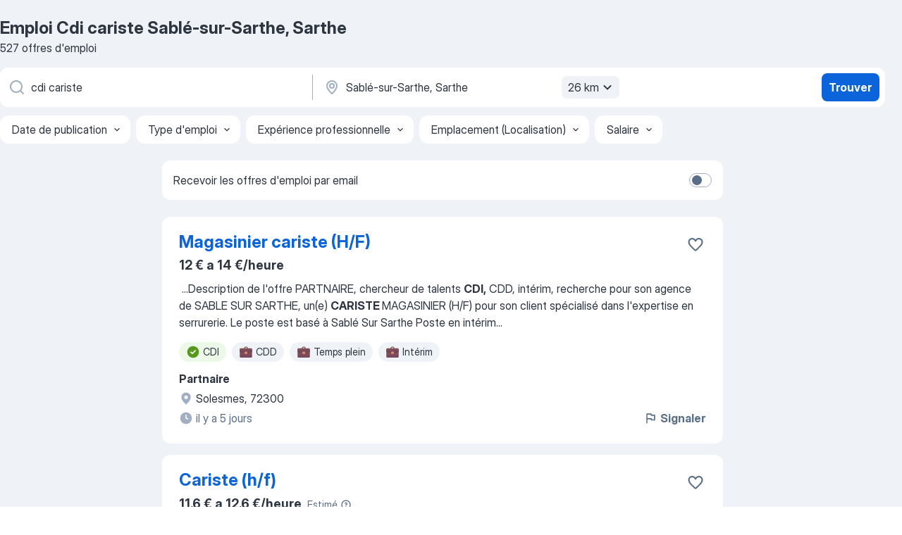

--- FILE ---
content_type: text/html
request_url: https://fr.jooble.org/emploi-cdi-cariste/Sabl%C3%A9+sur+Sarthe%2C-Sarthe
body_size: 87527
content:
<!DOCTYPE html><html lang="fr" xmlns="http://www.w3.org/1999/xhtml"><head><meta charset="utf-8"><link data-chunk="app" rel="stylesheet" href="/assets/app.046d61d697d06dfb9f61.css"><link data-chunk="SERP" rel="stylesheet" href="/assets/SERP.36ca9e81956263e213fe.css"><meta name="viewport" content="width=device-width,initial-scale=1.0,maximum-scale=5" /><meta property="og:site_name" content="Jooble" /><meta property="og:locale" content="fr" /><meta property="og:type" content="website" /><meta name="msvalidate.01" content="4E93DB804C5CCCD5B3AFF7486D4B2757" /><meta name="format-detection" content="telephone=no"><link rel="preconnect" href="https://www.googletagmanager.com" /><link rel="preconnect" href="https://www.google-analytics.com" /><link rel="dns-prefetch" href="https://www.google.com" /><link rel="dns-prefetch" href="https://apis.google.com" /><link rel="dns-prefetch" href="https://connect.facebook.net" /><link rel="dns-prefetch" href="https://www.facebook.com" /><link href="https://data-fr.jooble.org/assets/fonts/inter-display.css" rel="stylesheet"><link href="https://data-fr.jooble.org/assets/fonts/segoe.css" rel="stylesheet"><link rel="apple-touch-icon" href="/assets/images/favicon/ua/apple-touch-icon.png?v=4" /><link rel="apple-touch-icon" sizes="57x57" href="/assets/images/favicon/ua/apple-touch-icon-57x57.png?v=4" /><link rel="apple-touch-icon" sizes="60x60" href="/assets/images/favicon/ua/apple-touch-icon-60x60.png?v=4" /><link rel="apple-touch-icon" sizes="72x72" href="/assets/images/favicon/ua/apple-touch-icon-72x72.png?v=4" /><link rel="apple-touch-icon" sizes="76x76" href="/assets/images/favicon/ua/apple-touch-icon-76x76.png?v=4" /><link rel="apple-touch-icon" sizes="114x114" href="/assets/images/favicon/ua/apple-touch-icon-114x114.png?v=4" /><link rel="apple-touch-icon" sizes="120x120" href="/assets/images/favicon/ua/apple-touch-icon-120x120.png?v=4" /><link rel="apple-touch-icon" sizes="144x144" href="/assets/images/favicon/ua/apple-touch-icon-144x144.png?v=4" /><link rel="apple-touch-icon" sizes="152x152" href="/assets/images/favicon/ua/apple-touch-icon-152x152.png?v=4" /><link rel="apple-touch-icon" sizes="180x180" href="/assets/images/favicon/ua/apple-touch-icon-180x180.png?v=4" /><link rel="icon" type="image/png" sizes="16x16" href="/assets/images/favicon/ua/favicon-16x16.png?v=4"><link rel="icon" type="image/png" sizes="32x32" href="/assets/images/favicon/ua/favicon-32x32.png?v=4"><link rel="icon" type="image/png" sizes="48x48" href="/assets/images/favicon/ua/android-chrome-48x48.png?v=4"><link rel="icon" type="image/png" sizes="96x96" href="/assets/images/favicon/ua/android-chrome-96x96.png?v=4"><link rel="icon" type="image/png" sizes="144x144" href="/assets/images/favicon/ua/android-chrome-144x144.png?v=4"><link rel="icon" type="image/png" sizes="192x192" href="/assets/images/favicon/ua/android-chrome-192x192.png?v=4"><link rel="icon" type="image/png" sizes="194x194" href="/assets/images/favicon/ua/favicon-194x194.png?v=4"><link rel="icon" type="image/png" sizes="256x256" href="/assets/images/favicon/ua/android-chrome-256x256.png?v=4"><link rel="icon" type="image/png" sizes="384x384" href="/assets/images/favicon/ua/android-chrome-384x384.png?v=4"><link rel="icon" type="image/png" sizes="512x512" href="/assets/images/favicon/ua/android-chrome-512x512.png?v=4"><link rel="shortcut icon" type="image/x-icon" href="/assets/images/favicon/ua/favicon-ua.ico?v=4"><link rel="icon" href="/assets/images/favicon/ua/icon.svg?v=4" sizes="any" type="image/svg+xml"><meta name="msapplication-tooltip" content="Jooble"><meta name="msapplication-config" content="/browserconfig.xml"><meta name="msapplication-TileColor" content="#ffffff"><meta name="msapplication-TileImage" content="/assets/images/favicon/ua/mstile-144x144.png?v=4"><meta name="theme-color" content="#ffffff"><meta name="ir-site-verification-token" content="-1337664224"><script type="text/javascript" charset="utf-8">(function(g,o){g[o]=g[o]||function(){(g[o]['q']=g[o]['q']||[]).push(arguments)},g[o]['t']=1*new Date})(window,'_googCsa'); </script><script>!function(){if('PerformanceLongTaskTiming' in window) {var g=window.__tti={e:[]};g.o = new PerformanceObserver(function(l){g.e = g.e.concat(l.getEntries())});g.o.observe({entryTypes:['longtask']})}}();</script><script>!function(){var e,t,n,i,r={passive:!0,capture:!0},a=new Date,o=function(){i=[],t=-1,e=null,f(addEventListener)},c=function(i,r){e||(e=r,t=i,n=new Date,f(removeEventListener),u())},u=function(){if(t>=0&&t<n-a){var r={entryType:"first-input",name:e.type,target:e.target,cancelable:e.cancelable,startTime:e.timeStamp,processingStart:e.timeStamp+t};i.forEach((function(e){e(r)})),i=[]}},s=function(e){if(e.cancelable){var t=(e.timeStamp>1e12?new Date:performance.now())-e.timeStamp;"pointerdown"==e.type?function(e,t){var n=function(){c(e,t),a()},i=function(){a()},a=function(){removeEventListener("pointerup",n,r),removeEventListener("pointercancel",i,r)};addEventListener("pointerup",n,r),addEventListener("pointercancel",i,r)}(t,e):c(t,e)}},f=function(e){["mousedown","keydown","touchstart","pointerdown"].forEach((function(t){return e(t,s,r)}))},p="hidden"===document.visibilityState?0:1/0;addEventListener("visibilitychange",(function e(t){"hidden"===document.visibilityState&&(p=t.timeStamp,removeEventListener("visibilitychange",e,!0))}),!0);o(),self.webVitals={firstInputPolyfill:function(e){i.push(e),u()},resetFirstInputPolyfill:o,get firstHiddenTime(){return p}}}();</script><title data-rh="true">Emplois : Cdi cariste à Sablé-sur-Sarthe, Sarthe (Besoin d&#x27;urgence!) - 2025 - Jooble</title><link data-rh="true" rel="canonical" href="https://fr.jooble.org/emploi-cdi-cariste/Sabl%C3%A9+sur+Sarthe%2C-Sarthe"/><link data-rh="true" hreflang="fr-FR" rel="alternate" href="https://fr.jooble.org/emploi-cdi-cariste/Sabl%C3%A9+sur+Sarthe%2C-Sarthe"/><meta data-rh="true" name="keywords" content="Emploi Cdi cariste Sablé-sur-Sarthe, Sarthe, offre emploi Cdi cariste Sablé-sur-Sarthe, Sarthe, emploi, offre emploi"/><meta data-rh="true" name="description" content="Emploi : Cdi cariste à Sablé-sur-Sarthe, Sarthe • Recherche parmi 311.000+ offres d&#x27;emploi en cours • Rapide &amp; Gratuit • Temps plein, temporaire et à temps partiel • Meilleurs employeurs à Sablé-sur-Sarthe, Sarthe • Emploi: Cdi cariste - facile à trouver !"/><meta data-rh="true" property="og:image" content="/assets/images/open_graph/og_image.png"/><meta data-rh="true" property="og:url" content="https://fr.jooble.org/emploi-cdi-cariste/Sabl%C3%A9+sur+Sarthe%2C-Sarthe"/><meta data-rh="true" property="og:title" content="Emplois : Cdi cariste à Sablé-sur-Sarthe, Sarthe (Besoin d&#x27;urgence!) - 2025 - Jooble"/><meta data-rh="true" property="og:description" content="Emploi : Cdi cariste à Sablé-sur-Sarthe, Sarthe • Recherche parmi 311.000+ offres d&#x27;emploi en cours • Rapide &amp; Gratuit • Temps plein, temporaire et à temps partiel • Meilleurs employeurs à Sablé-sur-Sarthe, Sarthe • Emploi: Cdi cariste - facile à trouver !"/><script data-rh="true" type="application/ld+json">{"@context":"https://schema.org","@type":"BreadcrumbList","itemListElement":[[{"@type":"ListItem","position":1,"item":{"@id":"https://fr.jooble.org","name":"Emploi"}},{"@type":"ListItem","position":2,"item":{"@id":"https://fr.jooble.org/emploi-conducteur-chariot-elevateur","name":"Conducteur chariot elevateur"}},{"@type":"ListItem","position":3,"item":{"@id":"https://fr.jooble.org/emploi-cariste","name":"Cariste"}},{"@type":"ListItem","position":4,"item":{"@id":"https://fr.jooble.org/emploi-cdi-cariste","name":"Cdi cariste"}},{"@type":"ListItem","position":5,"item":{"name":"Cdi cariste Sablé-sur-sarthe, sarthe"}}]]}</script><script data-rh="true" type="application/ld+json">{"@context":"https://schema.org","@type":"ItemList","numberOfItems":527,"itemListElement":[[{"@type":"ListItem","position":1,"url":"https://fr.jooble.org/jdp/1979735219673530207"},{"@type":"ListItem","position":2,"url":"https://fr.jooble.org/jdp/4263437758259940065"},{"@type":"ListItem","position":3,"url":"https://fr.jooble.org/jdp/8992497988415614227"},{"@type":"ListItem","position":4,"url":"https://fr.jooble.org/jdp/-3382983244472851198"},{"@type":"ListItem","position":5,"url":"https://fr.jooble.org/jdp/3380432209045526850"},{"@type":"ListItem","position":6,"url":"https://fr.jooble.org/jdp/3700611443402864572"},{"@type":"ListItem","position":7,"url":"https://fr.jooble.org/jdp/-218346402225482077"},{"@type":"ListItem","position":8,"url":"https://fr.jooble.org/jdp/-7007469900207767300"},{"@type":"ListItem","position":9,"url":"https://fr.jooble.org/jdp/-5607761013747367415"},{"@type":"ListItem","position":10,"url":"https://fr.jooble.org/jdp/-6767561740119709342"},{"@type":"ListItem","position":11,"url":"https://fr.jooble.org/jdp/7689192896206245168"},{"@type":"ListItem","position":12,"url":"https://fr.jooble.org/jdp/474769466052058007"},{"@type":"ListItem","position":13,"url":"https://fr.jooble.org/jdp/1672276862272187039"},{"@type":"ListItem","position":14,"url":"https://fr.jooble.org/jdp/3127662541339231889"},{"@type":"ListItem","position":15,"url":"https://fr.jooble.org/jdp/-2038496940056788838"},{"@type":"ListItem","position":16,"url":"https://fr.jooble.org/jdp/100797623084675690"},{"@type":"ListItem","position":17,"url":"https://fr.jooble.org/jdp/188174625185987315"},{"@type":"ListItem","position":18,"url":"https://fr.jooble.org/jdp/-220440574494805243"},{"@type":"ListItem","position":19,"url":"https://fr.jooble.org/jdp/-1602870129661180845"},{"@type":"ListItem","position":20,"url":"https://fr.jooble.org/jdp/8361116984159225764"},{"@type":"ListItem","position":21,"url":"https://fr.jooble.org/jdp/-5788861524490361040"},{"@type":"ListItem","position":22,"url":"https://fr.jooble.org/jdp/-875779996039658472"},{"@type":"ListItem","position":23,"url":"https://fr.jooble.org/jdp/8724304715830062043"},{"@type":"ListItem","position":24,"url":"https://fr.jooble.org/jdp/-2350469053807432278"},{"@type":"ListItem","position":25,"url":"https://fr.jooble.org/jdp/-4583200548398415155"},{"@type":"ListItem","position":26,"url":"https://fr.jooble.org/jdp/-1349692362856096642"},{"@type":"ListItem","position":27,"url":"https://fr.jooble.org/jdp/5039394084020642365"},{"@type":"ListItem","position":28,"url":"https://fr.jooble.org/jdp/-7597501832419736171"},{"@type":"ListItem","position":29,"url":"https://fr.jooble.org/jdp/740991236794681322"},{"@type":"ListItem","position":30,"url":"https://fr.jooble.org/jdp/5223780983413253145"}]]}</script></head><body ondragstart="return false"><div id="app"><div class="zR2N9v"><div class="_1G2nM4"><div></div><div id="serpContainer" class="_0CG45k"><div class="+MdXgT"><header class="VavEB9"><div class="qD9dwK"><h1 class="_518B8Z">Emploi Cdi cariste Sablé-sur-Sarthe, Sarthe</h1><div company="p" class="cXVOTD">527 offres d&#x27;emploi</div></div><div class=""><form class="CXE+FW" data-test-name="_searchForm"><div class="tXoMlu"><div class="kySr3o EIHqTW"><div class="H-KSNn"><div class="Y6LTZC RKazSn"><div class="_0vIToK"><svg class="BC4g2E abyhUO gexuVd kPZVKg"><use xlink:href="/assets/sprite.1oxueCVBzlo-hocQRlhy.svg#icon-magnifier-usage"></use></svg><input id="input_:R55ioh:" class="_2cXMBT aHpE4r _5sX2B+" placeholder="Je cherche un emploi..." type="text" spellcheck="false" name="keyword" autoComplete="off" autoCapitalize="off" data-test-name="_searchFormKeywordInput" aria-label="Indiquez le type d&#x27;emploi que vous recherchez" value="cdi cariste"/></div></div></div></div><div class="kySr3o _9+Weu7"><div class="H-KSNn"><div class="Y6LTZC RKazSn"><div class="_0vIToK"><svg class="BC4g2E abyhUO gexuVd kPZVKg"><use xlink:href="/assets/sprite.1oxueCVBzlo-hocQRlhy.svg#icon-map_marker-usage"></use></svg><input id="tbRegion" class="_2cXMBT aHpE4r _5sX2B+" placeholder="Dans la région..." type="text" spellcheck="false" name="region" autoComplete="off" autoCapitalize="off" data-test-name="_searchFormRegionInput" aria-label="Indiquez la ville dans laquelle vous cherchez du travail" value="Sablé-sur-Sarthe, Sarthe"/></div><div class="hQwOE1"><div class="-xWR9w" data-test-name="_radiusSelect"><button type="button" class="VMdYVt i6dNg1 oUsVL7 -A9fYs mO9zne">26 km<span class="njVmSf"><svg class="KaSFrq JAzKjj GM7Sgs MQl7R9"><use xlink:href="/assets/sprite.1oxueCVBzlo-hocQRlhy.svg#icon-chevron_down-usage"></use></svg></span></button></div></div></div></div></div></div><button type="submit" class="VMdYVt i6dNg1 oUsVL7 xVPKbj ZuTpxY">Trouver</button></form></div><div class="p7hDF8"><div class="apmZrt" data-test-name="_smartTagsFilter"><div class="wYznI5"><span class="_1apRDx">Date de publication</span><svg class="KaSFrq DuJhnH GM7Sgs _398Jb4"><use xlink:href="/assets/sprite.1oxueCVBzlo-hocQRlhy.svg#icon-chevron_down-usage"></use></svg></div><div class="wYznI5"><span class="_1apRDx">Type d&#x27;emploi</span><svg class="KaSFrq DuJhnH GM7Sgs _398Jb4"><use xlink:href="/assets/sprite.1oxueCVBzlo-hocQRlhy.svg#icon-chevron_down-usage"></use></svg></div><div class="wYznI5"><span class="_1apRDx">Expérience professionnelle</span><svg class="KaSFrq DuJhnH GM7Sgs _398Jb4"><use xlink:href="/assets/sprite.1oxueCVBzlo-hocQRlhy.svg#icon-chevron_down-usage"></use></svg></div><div class="wYznI5"><span class="_1apRDx">Emplacement (Localisation)</span><svg class="KaSFrq DuJhnH GM7Sgs _398Jb4"><use xlink:href="/assets/sprite.1oxueCVBzlo-hocQRlhy.svg#icon-chevron_down-usage"></use></svg></div><div class="wYznI5"><span class="_1apRDx">Salaire</span><svg class="KaSFrq DuJhnH GM7Sgs _398Jb4"><use xlink:href="/assets/sprite.1oxueCVBzlo-hocQRlhy.svg#icon-chevron_down-usage"></use></svg></div></div></div></header><div class="y+s7YY"><div class="Amjssv"><main class="toVmC+" role="main"><div class="NeCPdn" id="topBarContainer"><div class="dKIuea"><div class="pfddcp xPgV1+"><div class="Z7rxKJ"><span class="ahUpuK">Recevoir les offres d&#x27;emploi par email</span><div class="rV3P9b H6hBvI RDT4pD seXaaO"><input id="SubscriptionSwitcher" type="checkbox" aria-label="SubscriptionSwitcher"/><label for="SubscriptionSwitcher"><span data-switch="pill" data-caption="false"><span data-switch="round"></span></span></label></div></div></div></div></div><div class="bXbgrv" id="serpContent"><div><div class="infinite-scroll-component__outerdiv"><div class="infinite-scroll-component ZbPfXY _serpContentBlock" style="height:auto;overflow:auto;-webkit-overflow-scrolling:touch"><div><ul class="kiBEcn"><li></li><li><div id="1979735219673530207" data-test-name="_jobCard" class="+n4WEb rHG1ci"><div class="_9q4Aij"><h2 class="jA9gFS dUatPc"><a class="_8w9Ce2 tUC4Fj _6i4Nb0 wtCvxI job_card_link" target="_blank" href="https://fr.jooble.org/jdp/1979735219673530207">Magasinier cariste (H/F)</a></h2><div class="_5A-eEY"><div class="Bdpujj"><button type="button" class="ZapzXe _9WpygY XEfYdx JFkX+L vMdXr7 RNbuqd" data-test-name="jobFavoritesButton__1979735219673530207" aria-label="Enregistrer l&#x27;offre d&#x27;emploi dans vos favoris"><span class="H2e2t1 +gVFyQ"><svg class="KaSFrq JAzKjj _0ng4na"><use xlink:href="/assets/sprite.1oxueCVBzlo-hocQRlhy.svg#icon-heart_outline-usage"></use></svg></span></button></div></div></div><div><div class="QZH8mt"><p class="b97WnG">12 € a 14 €/heure</p><div class="GEyos4">&nbsp;...<span>Description de l'offre 
 PARTNAIRE, chercheur de talents </span><b>CDI,</b><span> CDD, intérim, recherche pour son agence de SABLE SUR SARTHE, un(e) </span><b>CARISTE </b><span>MAGASINIER (H/F) pour son client spécialisé dans l'expertise en serrurerie. 
Le poste est basé à Sablé Sur Sarthe 
Poste en intérim</span>...&nbsp;</div><div class="rvi8+s"><div class="tXxXy-"><div data-name="cdi" data-test-name="_highlightedTag" class="K8ZLnh tag fT460t"><svg class="KaSFrq DuJhnH GeatqJ"><use xlink:href="/assets/sprite.1oxueCVBzlo-hocQRlhy.svg#icon-check_match-usage"></use></svg>CDI</div><div data-name="cdd" data-test-name="_jobTag" class="K8ZLnh tag _7Amkfs"><div class="uE1IG0" style="background-image:url(/assets/images/tagIconsNew/emoji_briefcase.svg)"></div>CDD</div><div data-name="temps_complet" data-test-name="_jobTag" class="K8ZLnh tag _7Amkfs"><div class="uE1IG0" style="background-image:url(/assets/images/tagIconsNew/emoji_briefcase.svg)"></div>Temps plein</div><div data-name="interim" data-test-name="_jobTag" class="K8ZLnh tag _7Amkfs"><div class="uE1IG0" style="background-image:url(/assets/images/tagIconsNew/emoji_briefcase.svg)"></div>Intérim</div></div></div></div><div class="L4BhzZ wrapper__new_tags_design bLrJMm"><div class="j+648w"><button type="button" class="ZapzXe _9WpygY JFkX+L vMdXr7 _9ofHq7" data-test-name="_reportJobButtonSerp"><span class="H2e2t1 w87w0E"><svg class="KaSFrq xY3sEm _0ng4na cS9jE1"><use xlink:href="/assets/sprite.1oxueCVBzlo-hocQRlhy.svg#icon-flag-usage"></use></svg></span>Signaler</button></div><div class="E6E0jY"><div class="pXyhD4 VeoRvG"><div class="heru4z"><p class="z6WlhX" data-test-name="_companyName">Partnaire</p></div></div><div class="blapLw gj1vO6 fhg31q nxYYVJ" tabindex="-1"><svg class="BC4g2E c6AqqO gexuVd kE3ssB DlQ0Ty icon_gray_soft mdorqd"><use xlink:href="/assets/sprite.1oxueCVBzlo-hocQRlhy.svg#icon-map_marker_filled-usage"></use></svg><div class="caption NTRJBV">Solesmes, 72300</div></div><div class="blapLw gj1vO6 fhg31q fGYTou"><svg class="BC4g2E c6AqqO gexuVd kE3ssB DlQ0Ty icon_gray_soft jjtReA"><use xlink:href="/assets/sprite.1oxueCVBzlo-hocQRlhy.svg#icon-clock_filled-usage"></use></svg><div class="caption Vk-5Da">il y a 5 jours</div></div></div></div></div></div></li><li><div id="4263437758259940065" data-test-name="_jobCard" class="+n4WEb rHG1ci"><div class="_9q4Aij"><h2 class="jA9gFS dUatPc"><a class="_8w9Ce2 tUC4Fj _6i4Nb0 wtCvxI job_card_link" target="_blank" href="https://fr.jooble.org/jdp/4263437758259940065">Cariste (h/f)</a></h2><div class="_5A-eEY"><div class="Bdpujj"><button type="button" class="ZapzXe _9WpygY XEfYdx JFkX+L vMdXr7 RNbuqd" data-test-name="jobFavoritesButton__4263437758259940065" aria-label="Enregistrer l&#x27;offre d&#x27;emploi dans vos favoris"><span class="H2e2t1 +gVFyQ"><svg class="KaSFrq JAzKjj _0ng4na"><use xlink:href="/assets/sprite.1oxueCVBzlo-hocQRlhy.svg#icon-heart_outline-usage"></use></svg></span></button></div></div></div><div><div class="QZH8mt"><div class="ZYWrm-"><div class="Bdpujj"><div class="_7Zkfsk"><span class="_3rO37A">11.6 € a 12.6 €/heure</span><span class="e-ddJQ">Estimé<svg class="KaSFrq _0ng4na _2veCaV"><use xlink:href="/assets/sprite.1oxueCVBzlo-hocQRlhy.svg#icon-question_mark_circle-usage"></use></svg></span></div></div></div><div class="GEyos4">&nbsp;...<span>plus de 1004 agences. Quel que soit le contrat que vous cherchez : </span><b>CDI,</b><span> CDD, Intérim, CDI Intérimaire, CDI Apprenant ou alternance, nos</span>...&nbsp;&nbsp;...<span>Notre agence,  Adecco de Sablé sur Sarthe  , recrute un  </span><b>Cariste </b><span>(h/f) pour le secteur de la fabrication d'équipements. 
 Vos missions</span>...&nbsp;</div><div class="rvi8+s"><div class="tXxXy-"><div data-name="cdi" data-test-name="_highlightedTag" class="K8ZLnh tag fT460t"><svg class="KaSFrq DuJhnH GeatqJ"><use xlink:href="/assets/sprite.1oxueCVBzlo-hocQRlhy.svg#icon-check_match-usage"></use></svg>CDI</div><div data-name="contrat" data-test-name="_jobTag" class="K8ZLnh tag _7Amkfs"><div class="uE1IG0" style="background-image:url(/assets/images/tagIconsNew/emoji_briefcase.svg)"></div>Contrat</div><div data-name="cdd" data-test-name="_jobTag" class="K8ZLnh tag _7Amkfs"><div class="uE1IG0" style="background-image:url(/assets/images/tagIconsNew/emoji_briefcase.svg)"></div>CDD</div><div data-name="temps_complet" data-test-name="_jobTag" class="K8ZLnh tag _7Amkfs"><div class="uE1IG0" style="background-image:url(/assets/images/tagIconsNew/emoji_briefcase.svg)"></div>Temps plein</div><div data-name="interim" data-test-name="_jobTag" class="K8ZLnh tag _7Amkfs"><div class="uE1IG0" style="background-image:url(/assets/images/tagIconsNew/emoji_briefcase.svg)"></div>Intérim</div><div data-name="alternance" data-test-name="_jobTag" class="K8ZLnh tag _7Amkfs"><div class="uE1IG0" style="background-image:url(/assets/images/tagIconsNew/emoji_briefcase.svg)"></div>Alternance</div></div></div></div><div class="L4BhzZ wrapper__new_tags_design bLrJMm"><div class="j+648w"><button type="button" class="ZapzXe _9WpygY JFkX+L vMdXr7 _9ofHq7" data-test-name="_reportJobButtonSerp"><span class="H2e2t1 w87w0E"><svg class="KaSFrq xY3sEm _0ng4na cS9jE1"><use xlink:href="/assets/sprite.1oxueCVBzlo-hocQRlhy.svg#icon-flag-usage"></use></svg></span>Signaler</button></div><div class="E6E0jY"><div class="pXyhD4 VeoRvG"><div class="heru4z"><p class="z6WlhX" data-test-name="_companyName">ADECCO Groupe France</p></div></div><div class="blapLw gj1vO6 fhg31q nxYYVJ" tabindex="-1"><svg class="BC4g2E c6AqqO gexuVd kE3ssB DlQ0Ty icon_gray_soft mdorqd"><use xlink:href="/assets/sprite.1oxueCVBzlo-hocQRlhy.svg#icon-map_marker_filled-usage"></use></svg><div class="caption NTRJBV">Précigné, 72300</div></div><div class="blapLw gj1vO6 fhg31q fGYTou"><svg class="BC4g2E c6AqqO gexuVd kE3ssB DlQ0Ty icon_gray_soft jjtReA"><use xlink:href="/assets/sprite.1oxueCVBzlo-hocQRlhy.svg#icon-clock_filled-usage"></use></svg><div class="caption Vk-5Da">il y a 1 jour</div></div></div></div></div></div></li><li><div id="8992497988415614227" data-test-name="_jobCard" class="+n4WEb rHG1ci"><div class="_9q4Aij"><h2 class="jA9gFS dUatPc"><a class="_8w9Ce2 tUC4Fj _6i4Nb0 wtCvxI job_card_link" target="_blank" href="https://fr.jooble.org/jdp/8992497988415614227">Cariste (h/f)</a></h2><div class="_5A-eEY"><div class="Bdpujj"><button type="button" class="ZapzXe _9WpygY XEfYdx JFkX+L vMdXr7 RNbuqd" data-test-name="jobFavoritesButton__8992497988415614227" aria-label="Enregistrer l&#x27;offre d&#x27;emploi dans vos favoris"><span class="H2e2t1 +gVFyQ"><svg class="KaSFrq JAzKjj _0ng4na"><use xlink:href="/assets/sprite.1oxueCVBzlo-hocQRlhy.svg#icon-heart_outline-usage"></use></svg></span></button></div></div></div><div><div class="QZH8mt"><div class="ZYWrm-"><div class="Bdpujj"><div class="_7Zkfsk"><span class="_3rO37A">11.7 € a 12.8 €/heure</span><span class="e-ddJQ">Estimé<svg class="KaSFrq _0ng4na _2veCaV"><use xlink:href="/assets/sprite.1oxueCVBzlo-hocQRlhy.svg#icon-question_mark_circle-usage"></use></svg></span></div></div></div><div class="GEyos4">&nbsp;...<span>plus de 1004 agences. Quel que soit le contrat que vous cherchez : </span><b>CDI,</b><span> CDD, Intérim, CDI Intérimaire, CDI Apprenant ou alternance, nos</span>...&nbsp;&nbsp;...<span>le compte de son client, un e Préparateur rice de commandes/</span><b>Cariste </b><span>(H/F) basé e à Louailles. 
 Ce poste est à pourvoir en intérim,</span>...&nbsp;</div><div class="rvi8+s"><div class="tXxXy-"><div data-name="cdi" data-test-name="_highlightedTag" class="K8ZLnh tag fT460t"><svg class="KaSFrq DuJhnH GeatqJ"><use xlink:href="/assets/sprite.1oxueCVBzlo-hocQRlhy.svg#icon-check_match-usage"></use></svg>CDI</div><div data-name="contrat" data-test-name="_jobTag" class="K8ZLnh tag _7Amkfs"><div class="uE1IG0" style="background-image:url(/assets/images/tagIconsNew/emoji_briefcase.svg)"></div>Contrat</div><div data-name="cdd" data-test-name="_jobTag" class="K8ZLnh tag _7Amkfs"><div class="uE1IG0" style="background-image:url(/assets/images/tagIconsNew/emoji_briefcase.svg)"></div>CDD</div><div data-name="temps_complet" data-test-name="_jobTag" class="K8ZLnh tag _7Amkfs"><div class="uE1IG0" style="background-image:url(/assets/images/tagIconsNew/emoji_briefcase.svg)"></div>Temps plein</div><div data-name="interim" data-test-name="_jobTag" class="K8ZLnh tag _7Amkfs"><div class="uE1IG0" style="background-image:url(/assets/images/tagIconsNew/emoji_briefcase.svg)"></div>Intérim</div><div data-name="alternance" data-test-name="_jobTag" class="K8ZLnh tag _7Amkfs"><div class="uE1IG0" style="background-image:url(/assets/images/tagIconsNew/emoji_briefcase.svg)"></div>Alternance</div></div></div></div><div class="L4BhzZ wrapper__new_tags_design bLrJMm"><div class="j+648w"><button type="button" class="ZapzXe _9WpygY JFkX+L vMdXr7 _9ofHq7" data-test-name="_reportJobButtonSerp"><span class="H2e2t1 w87w0E"><svg class="KaSFrq xY3sEm _0ng4na cS9jE1"><use xlink:href="/assets/sprite.1oxueCVBzlo-hocQRlhy.svg#icon-flag-usage"></use></svg></span>Signaler</button></div><div class="E6E0jY"><div class="pXyhD4 VeoRvG"><div class="heru4z"><p class="z6WlhX" data-test-name="_companyName">ADECCO Groupe France</p></div></div><div class="blapLw gj1vO6 fhg31q nxYYVJ" tabindex="-1"><svg class="BC4g2E c6AqqO gexuVd kE3ssB DlQ0Ty icon_gray_soft mdorqd"><use xlink:href="/assets/sprite.1oxueCVBzlo-hocQRlhy.svg#icon-map_marker_filled-usage"></use></svg><div class="caption NTRJBV">Louailles, 72300</div></div><div class="blapLw gj1vO6 fhg31q fGYTou"><svg class="BC4g2E c6AqqO gexuVd kE3ssB DlQ0Ty icon_gray_soft jjtReA"><use xlink:href="/assets/sprite.1oxueCVBzlo-hocQRlhy.svg#icon-clock_filled-usage"></use></svg><div class="caption Vk-5Da">il y a 1 jour</div></div></div></div></div></div></li><li><div id="-3382983244472851198" data-test-name="_jobCard" class="+n4WEb rHG1ci"><div class="_9q4Aij"><h2 class="jA9gFS dUatPc"><a class="_8w9Ce2 tUC4Fj _6i4Nb0 wtCvxI job_card_link" target="_blank" href="https://fr.jooble.org/jdp/-3382983244472851198">Cariste (h/f)</a></h2><div class="_5A-eEY"><div class="Bdpujj"><button type="button" class="ZapzXe _9WpygY XEfYdx JFkX+L vMdXr7 RNbuqd" data-test-name="jobFavoritesButton__-3382983244472851198" aria-label="Enregistrer l&#x27;offre d&#x27;emploi dans vos favoris"><span class="H2e2t1 +gVFyQ"><svg class="KaSFrq JAzKjj _0ng4na"><use xlink:href="/assets/sprite.1oxueCVBzlo-hocQRlhy.svg#icon-heart_outline-usage"></use></svg></span></button></div></div></div><div><div class="QZH8mt"><div class="ZYWrm-"><div class="Bdpujj"><div class="_7Zkfsk"><span class="_3rO37A">11.6 € a 12.5 €/heure</span><span class="e-ddJQ">Estimé<svg class="KaSFrq _0ng4na _2veCaV"><use xlink:href="/assets/sprite.1oxueCVBzlo-hocQRlhy.svg#icon-question_mark_circle-usage"></use></svg></span></div></div></div><div class="GEyos4">&nbsp;...<span>plus de 1004 agences. Quel que soit le contrat que vous cherchez : </span><b>CDI,</b><span> CDD, Intérim, CDI Intérimaire, CDI Apprenant ou alternance, nos</span>...&nbsp;&nbsp;...<span>Adecco recrute pour l'un de ses clients un(e) Magasinier - </span><b>Cariste </b><span>(h/f) expérimenté(e) pour une mission en intérim. 
 Missions :</span>...&nbsp;</div><div class="rvi8+s"><div class="tXxXy-"><div data-name="cdi" data-test-name="_highlightedTag" class="K8ZLnh tag fT460t"><svg class="KaSFrq DuJhnH GeatqJ"><use xlink:href="/assets/sprite.1oxueCVBzlo-hocQRlhy.svg#icon-check_match-usage"></use></svg>CDI</div><div data-name="contrat" data-test-name="_jobTag" class="K8ZLnh tag _7Amkfs"><div class="uE1IG0" style="background-image:url(/assets/images/tagIconsNew/emoji_briefcase.svg)"></div>Contrat</div><div data-name="cdd" data-test-name="_jobTag" class="K8ZLnh tag _7Amkfs"><div class="uE1IG0" style="background-image:url(/assets/images/tagIconsNew/emoji_briefcase.svg)"></div>CDD</div><div data-name="interim" data-test-name="_jobTag" class="K8ZLnh tag _7Amkfs"><div class="uE1IG0" style="background-image:url(/assets/images/tagIconsNew/emoji_briefcase.svg)"></div>Intérim</div><div data-name="alternance" data-test-name="_jobTag" class="K8ZLnh tag _7Amkfs"><div class="uE1IG0" style="background-image:url(/assets/images/tagIconsNew/emoji_briefcase.svg)"></div>Alternance</div></div></div></div><div class="L4BhzZ wrapper__new_tags_design bLrJMm"><div class="j+648w"><button type="button" class="ZapzXe _9WpygY JFkX+L vMdXr7 _9ofHq7" data-test-name="_reportJobButtonSerp"><span class="H2e2t1 w87w0E"><svg class="KaSFrq xY3sEm _0ng4na cS9jE1"><use xlink:href="/assets/sprite.1oxueCVBzlo-hocQRlhy.svg#icon-flag-usage"></use></svg></span>Signaler</button></div><div class="E6E0jY"><div class="pXyhD4 VeoRvG"><div class="heru4z"><p class="z6WlhX" data-test-name="_companyName">ADECCO Groupe France</p></div></div><div class="blapLw gj1vO6 fhg31q nxYYVJ" tabindex="-1"><svg class="BC4g2E c6AqqO gexuVd kE3ssB DlQ0Ty icon_gray_soft mdorqd"><use xlink:href="/assets/sprite.1oxueCVBzlo-hocQRlhy.svg#icon-map_marker_filled-usage"></use></svg><div class="caption NTRJBV">Sablé-sur-Sarthe, Sarthe</div></div><div class="blapLw gj1vO6 fhg31q fGYTou"><svg class="BC4g2E c6AqqO gexuVd kE3ssB DlQ0Ty icon_gray_soft jjtReA"><use xlink:href="/assets/sprite.1oxueCVBzlo-hocQRlhy.svg#icon-clock_filled-usage"></use></svg><div class="caption Vk-5Da">il y a 1 jour</div></div></div></div></div></div></li><li><div id="3380432209045526850" data-test-name="_jobCard" class="+n4WEb rHG1ci"><div class="_9q4Aij"><h2 class="jA9gFS dUatPc"><a class="_8w9Ce2 tUC4Fj _6i4Nb0 wtCvxI job_card_link" target="_blank" href="https://fr.jooble.org/jdp/3380432209045526850">Préparateur logistique F/H</a></h2><div class="_5A-eEY"><div class="Bdpujj"><button type="button" class="ZapzXe _9WpygY XEfYdx JFkX+L vMdXr7 RNbuqd" data-test-name="jobFavoritesButton__3380432209045526850" aria-label="Enregistrer l&#x27;offre d&#x27;emploi dans vos favoris"><span class="H2e2t1 +gVFyQ"><svg class="KaSFrq JAzKjj _0ng4na"><use xlink:href="/assets/sprite.1oxueCVBzlo-hocQRlhy.svg#icon-heart_outline-usage"></use></svg></span></button></div></div></div><div><div class="QZH8mt"><p class="b97WnG">1 600 € a 2 000 €</p><div class="GEyos4">&nbsp;...<span>Synergie, 1er groupe français de services en Ressources Humaines, vous accompagne dans votre carrière professionnelle : recrutement CDD-</span><b>CDI,</b><span> intérim, formation et conseil RH. Depuis notre origine, nous nous différencions par nos valeurs, notre sens de l'engagement et notre</span>...&nbsp;</div><div class="rvi8+s"><div class="tXxXy-"><div data-name="cdi" data-test-name="_highlightedTag" class="K8ZLnh tag fT460t"><svg class="KaSFrq DuJhnH GeatqJ"><use xlink:href="/assets/sprite.1oxueCVBzlo-hocQRlhy.svg#icon-check_match-usage"></use></svg>CDI</div><div data-name="cdd" data-test-name="_jobTag" class="K8ZLnh tag _7Amkfs"><div class="uE1IG0" style="background-image:url(/assets/images/tagIconsNew/emoji_briefcase.svg)"></div>CDD</div><div data-name="interim" data-test-name="_jobTag" class="K8ZLnh tag _7Amkfs"><div class="uE1IG0" style="background-image:url(/assets/images/tagIconsNew/emoji_briefcase.svg)"></div>Intérim</div></div></div></div><div class="L4BhzZ wrapper__new_tags_design bLrJMm"><div class="j+648w"><button type="button" class="ZapzXe _9WpygY JFkX+L vMdXr7 _9ofHq7" data-test-name="_reportJobButtonSerp"><span class="H2e2t1 w87w0E"><svg class="KaSFrq xY3sEm _0ng4na cS9jE1"><use xlink:href="/assets/sprite.1oxueCVBzlo-hocQRlhy.svg#icon-flag-usage"></use></svg></span>Signaler</button></div><div class="E6E0jY"><div class="pXyhD4 VeoRvG"><div class="heru4z"><p class="z6WlhX" data-test-name="_companyName">Synergie Sablé sur Sarthe</p></div></div><div class="blapLw gj1vO6 fhg31q nxYYVJ" tabindex="-1"><svg class="BC4g2E c6AqqO gexuVd kE3ssB DlQ0Ty icon_gray_soft mdorqd"><use xlink:href="/assets/sprite.1oxueCVBzlo-hocQRlhy.svg#icon-map_marker_filled-usage"></use></svg><div class="caption NTRJBV">Sablé-sur-Sarthe, Sarthe</div></div><div class="blapLw gj1vO6 fhg31q fGYTou"><svg class="BC4g2E c6AqqO gexuVd kE3ssB DlQ0Ty icon_gray_soft jjtReA"><use xlink:href="/assets/sprite.1oxueCVBzlo-hocQRlhy.svg#icon-clock_filled-usage"></use></svg><div class="caption Vk-5Da">il y a 6 jours</div></div></div></div></div></div></li><li><div id="3700611443402864572" data-test-name="_jobCard" class="+n4WEb rHG1ci"><div class="_9q4Aij"><h2 class="jA9gFS dUatPc"><a class="_8w9Ce2 tUC4Fj _6i4Nb0 wtCvxI job_card_link" target="_blank" href="https://fr.jooble.org/jdp/3700611443402864572">Cariste manutentionnaire F/H</a></h2><div class="_5A-eEY"><div class="Bdpujj"><button type="button" class="ZapzXe _9WpygY XEfYdx JFkX+L vMdXr7 RNbuqd" data-test-name="jobFavoritesButton__3700611443402864572" aria-label="Enregistrer l&#x27;offre d&#x27;emploi dans vos favoris"><span class="H2e2t1 +gVFyQ"><svg class="KaSFrq JAzKjj _0ng4na"><use xlink:href="/assets/sprite.1oxueCVBzlo-hocQRlhy.svg#icon-heart_outline-usage"></use></svg></span></button></div></div></div><div><div class="QZH8mt"><div class="ZYWrm-"><div class="Bdpujj"><div class="_7Zkfsk"><span class="_3rO37A">11.6 € a 12.8 €/heure</span><span class="e-ddJQ">Estimé<svg class="KaSFrq _0ng4na _2veCaV"><use xlink:href="/assets/sprite.1oxueCVBzlo-hocQRlhy.svg#icon-question_mark_circle-usage"></use></svg></span></div></div></div><div class="GEyos4">&nbsp;...<span>accompagne dans votre carrière professionnelle : recrutement CDD-</span><b>CDI,</b><span> intérim, formation et conseil RH. Depuis notre origine, nous</span>...&nbsp;&nbsp;...<span>clients, spécialisé dans la fabrication d'emballage en bois, un </span><b>CARISTE </b><span>MANUTENTIONNAIRE H/F, sur le secteur de Durtal (49)
 Vos missions</span>...&nbsp;</div><div class="rvi8+s"><div class="tXxXy-"><div data-name="cdi" data-test-name="_highlightedTag" class="K8ZLnh tag fT460t"><svg class="KaSFrq DuJhnH GeatqJ"><use xlink:href="/assets/sprite.1oxueCVBzlo-hocQRlhy.svg#icon-check_match-usage"></use></svg>CDI</div><div data-name="cdd" data-test-name="_jobTag" class="K8ZLnh tag _7Amkfs"><div class="uE1IG0" style="background-image:url(/assets/images/tagIconsNew/emoji_briefcase.svg)"></div>CDD</div><div data-name="interim" data-test-name="_jobTag" class="K8ZLnh tag _7Amkfs"><div class="uE1IG0" style="background-image:url(/assets/images/tagIconsNew/emoji_briefcase.svg)"></div>Intérim</div></div></div></div><div class="L4BhzZ wrapper__new_tags_design bLrJMm"><div class="j+648w"><button type="button" class="ZapzXe _9WpygY JFkX+L vMdXr7 _9ofHq7" data-test-name="_reportJobButtonSerp"><span class="H2e2t1 w87w0E"><svg class="KaSFrq xY3sEm _0ng4na cS9jE1"><use xlink:href="/assets/sprite.1oxueCVBzlo-hocQRlhy.svg#icon-flag-usage"></use></svg></span>Signaler</button></div><div class="E6E0jY"><div class="pXyhD4 VeoRvG"><div class="heru4z"><p class="z6WlhX" data-test-name="_companyName">Synergie Sablé sur Sarthe</p></div></div><div class="blapLw gj1vO6 fhg31q nxYYVJ" tabindex="-1"><svg class="BC4g2E c6AqqO gexuVd kE3ssB DlQ0Ty icon_gray_soft mdorqd"><use xlink:href="/assets/sprite.1oxueCVBzlo-hocQRlhy.svg#icon-map_marker_filled-usage"></use></svg><div class="caption NTRJBV">Durtal, Maine-et-Loire</div></div><div class="blapLw gj1vO6 fhg31q fGYTou"><svg class="BC4g2E c6AqqO gexuVd kE3ssB DlQ0Ty icon_gray_soft jjtReA"><use xlink:href="/assets/sprite.1oxueCVBzlo-hocQRlhy.svg#icon-clock_filled-usage"></use></svg><div class="caption Vk-5Da">il y a 18 jours</div></div></div></div></div></div></li><li><div id="-218346402225482077" data-test-name="_jobCard" class="+n4WEb rHG1ci"><div class="_9q4Aij"><h2 class="jA9gFS dUatPc"><a class="_8w9Ce2 tUC4Fj _6i4Nb0 wtCvxI job_card_link" target="_blank" href="https://fr.jooble.org/jdp/-218346402225482077">Cariste (H/F)</a></h2><div class="_5A-eEY"><div class="Bdpujj"><button type="button" class="ZapzXe _9WpygY XEfYdx JFkX+L vMdXr7 RNbuqd" data-test-name="jobFavoritesButton__-218346402225482077" aria-label="Enregistrer l&#x27;offre d&#x27;emploi dans vos favoris"><span class="H2e2t1 +gVFyQ"><svg class="KaSFrq JAzKjj _0ng4na"><use xlink:href="/assets/sprite.1oxueCVBzlo-hocQRlhy.svg#icon-heart_outline-usage"></use></svg></span></button></div></div></div><div><div class="QZH8mt"><div class="ZYWrm-"><div class="Bdpujj"><div class="_7Zkfsk"><span class="_3rO37A">12.4 € a 13.7 €/heure</span><span class="e-ddJQ">Estimé<svg class="KaSFrq _0ng4na _2veCaV"><use xlink:href="/assets/sprite.1oxueCVBzlo-hocQRlhy.svg#icon-question_mark_circle-usage"></use></svg></span></div></div></div><div class="GEyos4">&nbsp;...<span>Nous recherchons pour plusieurs de nos clients des </span><b>Cariste </b><span>(H/F) pour une mission en industrie. 
Vos missions principales seront : 
-</span>...&nbsp;&nbsp;...<span>propreté de la zone de travail. 
 Mission intérim avec évolution sur </span><b>CDI </b><span>possible 
 Horaires : 2x8 / 3x8
?? Intéressé(e) ?
Contactez</span>...&nbsp;</div><div class="rvi8+s"><div class="tXxXy-"><div data-name="cdi" data-test-name="_highlightedTag" class="K8ZLnh tag fT460t"><svg class="KaSFrq DuJhnH GeatqJ"><use xlink:href="/assets/sprite.1oxueCVBzlo-hocQRlhy.svg#icon-check_match-usage"></use></svg>CDI</div><div data-name="temps_complet" data-test-name="_jobTag" class="K8ZLnh tag _7Amkfs"><div class="uE1IG0" style="background-image:url(/assets/images/tagIconsNew/emoji_briefcase.svg)"></div>Temps plein</div></div></div></div><div class="L4BhzZ wrapper__new_tags_design bLrJMm"><div class="j+648w"><button type="button" class="ZapzXe _9WpygY JFkX+L vMdXr7 _9ofHq7" data-test-name="_reportJobButtonSerp"><span class="H2e2t1 w87w0E"><svg class="KaSFrq xY3sEm _0ng4na cS9jE1"><use xlink:href="/assets/sprite.1oxueCVBzlo-hocQRlhy.svg#icon-flag-usage"></use></svg></span>Signaler</button></div><div class="E6E0jY"><div class="blapLw gj1vO6 fhg31q nxYYVJ" tabindex="-1"><svg class="BC4g2E c6AqqO gexuVd kE3ssB DlQ0Ty icon_gray_soft mdorqd"><use xlink:href="/assets/sprite.1oxueCVBzlo-hocQRlhy.svg#icon-map_marker_filled-usage"></use></svg><div class="caption NTRJBV">Durtal, Maine-et-Loire</div></div><div class="blapLw gj1vO6 fhg31q fGYTou"><svg class="BC4g2E c6AqqO gexuVd kE3ssB DlQ0Ty icon_gray_soft jjtReA"><use xlink:href="/assets/sprite.1oxueCVBzlo-hocQRlhy.svg#icon-clock_filled-usage"></use></svg><div class="caption Vk-5Da">il y a 23 jours</div></div></div></div></div></div></li><li><div class="li6YgU" style="--ew-button-color:#F7F6F2;--ew-button-background-color:#014EFE"></div></li><li></li><li><div id="-7007469900207767300" data-test-name="_jobCard" class="+n4WEb rHG1ci"><div class="_9q4Aij"><h2 class="jA9gFS dUatPc"><a class="_8w9Ce2 tUC4Fj _6i4Nb0 wtCvxI job_card_link" target="_blank" href="https://fr.jooble.org/jdp/-7007469900207767300">Cariste H/F</a></h2><div class="_5A-eEY"><div class="Bdpujj"><button type="button" class="ZapzXe _9WpygY XEfYdx JFkX+L vMdXr7 RNbuqd" data-test-name="jobFavoritesButton__-7007469900207767300" aria-label="Enregistrer l&#x27;offre d&#x27;emploi dans vos favoris"><span class="H2e2t1 +gVFyQ"><svg class="KaSFrq JAzKjj _0ng4na"><use xlink:href="/assets/sprite.1oxueCVBzlo-hocQRlhy.svg#icon-heart_outline-usage"></use></svg></span></button></div></div></div><div><div class="QZH8mt"><div class="ZYWrm-"><div class="Bdpujj"><div class="_7Zkfsk"><span class="_3rO37A">11.9 € a 12.9 €/heure</span><span class="e-ddJQ">Estimé<svg class="KaSFrq _0ng4na _2veCaV"><use xlink:href="/assets/sprite.1oxueCVBzlo-hocQRlhy.svg#icon-question_mark_circle-usage"></use></svg></span></div></div></div><div class="GEyos4">&nbsp;...<span>dans votre recherche d'emploi sur des postes en intérim ou en CDD/</span><b>CDI.</b><span>  Notre atout, c'est VOUS !
 Nous avons pour objectif la</span>...&nbsp;&nbsp;...<span>entreprise qui vous correspond le mieux. 

 Nous recrutons un  </span><b>Cariste </b><span>H/F  pour notre client. 
 Vos missions 
 Nous recherchons un(e</span>...&nbsp;</div><div class="rvi8+s"><div class="tXxXy-"><div data-name="cdi" data-test-name="_highlightedTag" class="K8ZLnh tag fT460t"><svg class="KaSFrq DuJhnH GeatqJ"><use xlink:href="/assets/sprite.1oxueCVBzlo-hocQRlhy.svg#icon-check_match-usage"></use></svg>CDI</div><div data-name="contrat" data-test-name="_jobTag" class="K8ZLnh tag _7Amkfs"><div class="uE1IG0" style="background-image:url(/assets/images/tagIconsNew/emoji_briefcase.svg)"></div>Contrat</div><div data-name="cdd" data-test-name="_jobTag" class="K8ZLnh tag _7Amkfs"><div class="uE1IG0" style="background-image:url(/assets/images/tagIconsNew/emoji_briefcase.svg)"></div>CDD</div><div data-name="temps_complet" data-test-name="_jobTag" class="K8ZLnh tag _7Amkfs"><div class="uE1IG0" style="background-image:url(/assets/images/tagIconsNew/emoji_briefcase.svg)"></div>Temps plein</div><div data-name="interim" data-test-name="_jobTag" class="K8ZLnh tag _7Amkfs"><div class="uE1IG0" style="background-image:url(/assets/images/tagIconsNew/emoji_briefcase.svg)"></div>Intérim</div></div></div></div><div class="L4BhzZ wrapper__new_tags_design bLrJMm"><div class="j+648w"><button type="button" class="ZapzXe _9WpygY JFkX+L vMdXr7 _9ofHq7" data-test-name="_reportJobButtonSerp"><span class="H2e2t1 w87w0E"><svg class="KaSFrq xY3sEm _0ng4na cS9jE1"><use xlink:href="/assets/sprite.1oxueCVBzlo-hocQRlhy.svg#icon-flag-usage"></use></svg></span>Signaler</button></div><div class="E6E0jY"><div class="pXyhD4 VeoRvG"><div class="heru4z"><p class="z6WlhX" data-test-name="_companyName">Aquila Rh</p></div></div><div class="blapLw gj1vO6 fhg31q nxYYVJ" tabindex="-1"><svg class="BC4g2E c6AqqO gexuVd kE3ssB DlQ0Ty icon_gray_soft mdorqd"><use xlink:href="/assets/sprite.1oxueCVBzlo-hocQRlhy.svg#icon-map_marker_filled-usage"></use></svg><div class="caption NTRJBV">Morannes, 70170</div></div><div class="blapLw gj1vO6 fhg31q fGYTou"><svg class="BC4g2E c6AqqO gexuVd kE3ssB DlQ0Ty icon_gray_soft jjtReA"><use xlink:href="/assets/sprite.1oxueCVBzlo-hocQRlhy.svg#icon-clock_filled-usage"></use></svg><div class="caption Vk-5Da">il y a 5 jours</div></div></div></div></div></div></li><li><div id="-5607761013747367415" data-test-name="_jobCard" class="+n4WEb rHG1ci"><div class="_9q4Aij"><h2 class="jA9gFS dUatPc"><a class="_8w9Ce2 tUC4Fj _6i4Nb0 wtCvxI job_card_link" target="_blank" href="https://fr.jooble.org/jdp/-5607761013747367415">Cariste (h/f)</a></h2><div class="_5A-eEY"><div class="Bdpujj"><button type="button" class="ZapzXe _9WpygY XEfYdx JFkX+L vMdXr7 RNbuqd" data-test-name="jobFavoritesButton__-5607761013747367415" aria-label="Enregistrer l&#x27;offre d&#x27;emploi dans vos favoris"><span class="H2e2t1 +gVFyQ"><svg class="KaSFrq JAzKjj _0ng4na"><use xlink:href="/assets/sprite.1oxueCVBzlo-hocQRlhy.svg#icon-heart_outline-usage"></use></svg></span></button></div></div></div><div><div class="QZH8mt"><p class="b97WnG">12.12 €/heure</p><div class="GEyos4">&nbsp;...<span>plus de 1004 agences. Quel que soit le contrat que vous cherchez : </span><b>CDI,</b><span> CDD, Intérim, CDI Intérimaire, CDI Apprenant ou alternance, nos</span>...&nbsp;&nbsp;...<span>d'emballages métalliques et basé à La Flèche (72200), un </span><b>Cariste </b><span>(h/f). 
 Avec un engagement constant envers l'innovation et la</span>...&nbsp;</div><div class="rvi8+s"><div class="tXxXy-"><div data-name="cdi" data-test-name="_highlightedTag" class="K8ZLnh tag fT460t"><svg class="KaSFrq DuJhnH GeatqJ"><use xlink:href="/assets/sprite.1oxueCVBzlo-hocQRlhy.svg#icon-check_match-usage"></use></svg>CDI</div><div data-name="contrat" data-test-name="_jobTag" class="K8ZLnh tag _7Amkfs"><div class="uE1IG0" style="background-image:url(/assets/images/tagIconsNew/emoji_briefcase.svg)"></div>Contrat</div><div data-name="cdd" data-test-name="_jobTag" class="K8ZLnh tag _7Amkfs"><div class="uE1IG0" style="background-image:url(/assets/images/tagIconsNew/emoji_briefcase.svg)"></div>CDD</div><div data-name="interim" data-test-name="_jobTag" class="K8ZLnh tag _7Amkfs"><div class="uE1IG0" style="background-image:url(/assets/images/tagIconsNew/emoji_briefcase.svg)"></div>Intérim</div><div data-name="alternance" data-test-name="_jobTag" class="K8ZLnh tag _7Amkfs"><div class="uE1IG0" style="background-image:url(/assets/images/tagIconsNew/emoji_briefcase.svg)"></div>Alternance</div></div></div></div><div class="L4BhzZ wrapper__new_tags_design bLrJMm"><div class="j+648w"><button type="button" class="ZapzXe _9WpygY JFkX+L vMdXr7 _9ofHq7" data-test-name="_reportJobButtonSerp"><span class="H2e2t1 w87w0E"><svg class="KaSFrq xY3sEm _0ng4na cS9jE1"><use xlink:href="/assets/sprite.1oxueCVBzlo-hocQRlhy.svg#icon-flag-usage"></use></svg></span>Signaler</button></div><div class="E6E0jY"><div class="pXyhD4 VeoRvG"><div class="heru4z"><p class="z6WlhX" data-test-name="_companyName">ADECCO Groupe France</p></div></div><div class="blapLw gj1vO6 fhg31q nxYYVJ" tabindex="-1"><svg class="BC4g2E c6AqqO gexuVd kE3ssB DlQ0Ty icon_gray_soft mdorqd"><use xlink:href="/assets/sprite.1oxueCVBzlo-hocQRlhy.svg#icon-map_marker_filled-usage"></use></svg><div class="caption NTRJBV">La Flèche, Sarthe</div></div><div class="blapLw gj1vO6 fhg31q fGYTou"><svg class="BC4g2E c6AqqO gexuVd kE3ssB DlQ0Ty icon_gray_soft jjtReA"><use xlink:href="/assets/sprite.1oxueCVBzlo-hocQRlhy.svg#icon-clock_filled-usage"></use></svg><div class="caption Vk-5Da">il y a 1 jour</div></div></div></div></div></div></li><li><div id="-6767561740119709342" data-test-name="_jobCard" class="+n4WEb rHG1ci"><div class="_9q4Aij"><h2 class="jA9gFS dUatPc"><a class="_8w9Ce2 tUC4Fj _6i4Nb0 wtCvxI job_card_link" target="_blank" href="https://fr.jooble.org/jdp/-6767561740119709342">MANUTENTIONNAIRE MAGASINIER CARISTE (H/F)</a></h2><div class="_5A-eEY"><div class="Bdpujj"><button type="button" class="ZapzXe _9WpygY XEfYdx JFkX+L vMdXr7 RNbuqd" data-test-name="jobFavoritesButton__-6767561740119709342" aria-label="Enregistrer l&#x27;offre d&#x27;emploi dans vos favoris"><span class="H2e2t1 +gVFyQ"><svg class="KaSFrq JAzKjj _0ng4na"><use xlink:href="/assets/sprite.1oxueCVBzlo-hocQRlhy.svg#icon-heart_outline-usage"></use></svg></span></button></div></div></div><div><div class="QZH8mt"><p class="b97WnG">11.88 €/heure</p><div class="GEyos4">&nbsp;...<span>Description du poste 
 STARTPEOPLE SABLE recrute MANUTENTIONNAIRE </span><b>CARISTE </b><span>MAGASINIER AVEC CACES 5 H/F  pour une industrie située sur le secteur de SABLE SUR SARTHE.72 
 Vos missions seront : 

 Gestion du magasin et du stockage, 
 Préparer et la distribuer des marchandises</span>...&nbsp;</div><div class="rvi8+s"><div class="tXxXy-"><div data-name="suggested" data-test-name="_highlightedTag" class="K8ZLnh tag fT460t"><svg class="KaSFrq DuJhnH GeatqJ"><use xlink:href="/assets/sprite.1oxueCVBzlo-hocQRlhy.svg#icon-check_match-usage"></use></svg>Suggéré</div><div data-name="contrat" data-test-name="_jobTag" class="K8ZLnh tag _7Amkfs"><div class="uE1IG0" style="background-image:url(/assets/images/tagIconsNew/emoji_briefcase.svg)"></div>Contrat</div><div data-name="interim" data-test-name="_jobTag" class="K8ZLnh tag _7Amkfs"><div class="uE1IG0" style="background-image:url(/assets/images/tagIconsNew/emoji_briefcase.svg)"></div>Intérim</div></div></div></div><div class="L4BhzZ wrapper__new_tags_design bLrJMm"><div class="j+648w"><button type="button" class="ZapzXe _9WpygY JFkX+L vMdXr7 _9ofHq7" data-test-name="_reportJobButtonSerp"><span class="H2e2t1 w87w0E"><svg class="KaSFrq xY3sEm _0ng4na cS9jE1"><use xlink:href="/assets/sprite.1oxueCVBzlo-hocQRlhy.svg#icon-flag-usage"></use></svg></span>Signaler</button></div><div class="E6E0jY"><div class="pXyhD4 VeoRvG"><div class="heru4z"><p class="z6WlhX" data-test-name="_companyName">Start People</p></div></div><div class="blapLw gj1vO6 fhg31q nxYYVJ" tabindex="-1"><svg class="BC4g2E c6AqqO gexuVd kE3ssB DlQ0Ty icon_gray_soft mdorqd"><use xlink:href="/assets/sprite.1oxueCVBzlo-hocQRlhy.svg#icon-map_marker_filled-usage"></use></svg><div class="caption NTRJBV">Sablé-sur-Sarthe, Sarthe</div></div><div class="blapLw gj1vO6 fhg31q fGYTou"><svg class="BC4g2E c6AqqO gexuVd kE3ssB DlQ0Ty icon_gray_soft jjtReA"><use xlink:href="/assets/sprite.1oxueCVBzlo-hocQRlhy.svg#icon-clock_filled-usage"></use></svg><div class="caption Vk-5Da">il y a 24 jours</div></div></div></div></div></div></li><li><div id="7689192896206245168" data-test-name="_jobCard" class="+n4WEb rHG1ci"><div class="_9q4Aij"><h2 class="jA9gFS dUatPc"><a class="_8w9Ce2 tUC4Fj _6i4Nb0 wtCvxI job_card_link" target="_blank" href="https://fr.jooble.org/jdp/7689192896206245168">Agent de quai (H/F)</a></h2><div class="_5A-eEY"><div class="Bdpujj"><button type="button" class="ZapzXe _9WpygY XEfYdx JFkX+L vMdXr7 RNbuqd" data-test-name="jobFavoritesButton__7689192896206245168" aria-label="Enregistrer l&#x27;offre d&#x27;emploi dans vos favoris"><span class="H2e2t1 +gVFyQ"><svg class="KaSFrq JAzKjj _0ng4na"><use xlink:href="/assets/sprite.1oxueCVBzlo-hocQRlhy.svg#icon-heart_outline-usage"></use></svg></span></button></div></div></div><div><div class="QZH8mt"><p class="b97WnG">2 094 €</p><div class="GEyos4">&nbsp;...<span>équipe SALESKY de Sablé sur Sarthe (72300) ! 
  
  Vous intégrez une équipe dynamique et solidaire   
  Le poste à pourvoir est en </span><b>CDI </b><span>sur une base de 169 heures mensuelles   
  Le salaire brut mensuel minimum est de 2 094 € + primes + Intéressement & participation +</span>...&nbsp;</div><div class="rvi8+s"><div class="tXxXy-"><div data-name="cdi" data-test-name="_highlightedTag" class="K8ZLnh tag fT460t"><svg class="KaSFrq DuJhnH GeatqJ"><use xlink:href="/assets/sprite.1oxueCVBzlo-hocQRlhy.svg#icon-check_match-usage"></use></svg>CDI</div><div data-name="lundi_au_vendredi" data-test-name="_jobTag" class="K8ZLnh tag _7Amkfs"><div class="uE1IG0" style="background-image:url(/assets/images/tagIconsNew/emoji_tear_off_calendar.svg)"></div>Du lundi au vendredi</div></div></div></div><div class="L4BhzZ wrapper__new_tags_design bLrJMm"><div class="j+648w"><button type="button" class="ZapzXe _9WpygY JFkX+L vMdXr7 _9ofHq7" data-test-name="_reportJobButtonSerp"><span class="H2e2t1 w87w0E"><svg class="KaSFrq xY3sEm _0ng4na cS9jE1"><use xlink:href="/assets/sprite.1oxueCVBzlo-hocQRlhy.svg#icon-flag-usage"></use></svg></span>Signaler</button></div><div class="E6E0jY"><div class="pXyhD4 VeoRvG"><div class="heru4z"><p class="z6WlhX" data-test-name="_companyName">GROUPE MOUSSET - JE TRANSPORTE</p></div></div><div class="blapLw gj1vO6 fhg31q nxYYVJ" tabindex="-1"><svg class="BC4g2E c6AqqO gexuVd kE3ssB DlQ0Ty icon_gray_soft mdorqd"><use xlink:href="/assets/sprite.1oxueCVBzlo-hocQRlhy.svg#icon-map_marker_filled-usage"></use></svg><div class="caption NTRJBV">Sablé-sur-Sarthe, Sarthe</div></div><div class="blapLw gj1vO6 fhg31q fGYTou"><svg class="BC4g2E c6AqqO gexuVd kE3ssB DlQ0Ty icon_gray_soft jjtReA"><use xlink:href="/assets/sprite.1oxueCVBzlo-hocQRlhy.svg#icon-clock_filled-usage"></use></svg><div class="caption Vk-5Da">il y a 18 jours</div></div></div></div></div></div></li><li><div id="474769466052058007" data-test-name="_jobCard" class="+n4WEb rHG1ci"><div class="_9q4Aij"><h2 class="jA9gFS dUatPc"><a class="_8w9Ce2 tUC4Fj _6i4Nb0 wtCvxI job_card_link" target="_blank" href="https://fr.jooble.org/jdp/474769466052058007">AGENT DE QUAI H/F en Intérim</a></h2><div class="_5A-eEY"><div class="Bdpujj"><button type="button" class="ZapzXe _9WpygY XEfYdx JFkX+L vMdXr7 RNbuqd" data-test-name="jobFavoritesButton__474769466052058007" aria-label="Enregistrer l&#x27;offre d&#x27;emploi dans vos favoris"><span class="H2e2t1 +gVFyQ"><svg class="KaSFrq JAzKjj _0ng4na"><use xlink:href="/assets/sprite.1oxueCVBzlo-hocQRlhy.svg#icon-heart_outline-usage"></use></svg></span></button></div></div></div><div><div class="QZH8mt"><div class="ZYWrm-"><div class="Bdpujj"><div class="_7Zkfsk"><span class="_3rO37A">12 € a 13.1 €/heure</span><span class="e-ddJQ">Estimé<svg class="KaSFrq _0ng4na _2veCaV"><use xlink:href="/assets/sprite.1oxueCVBzlo-hocQRlhy.svg#icon-question_mark_circle-usage"></use></svg></span></div></div></div><div class="GEyos4">&nbsp;...<span>agences d’emploi de 190 agences, propose des centaines d’opportunités d’emploi dans tous les secteurs d’activité, en intérim, CDD et </span><b>CDI.</b><span>
L’agence R.A.S Intérim SABLE-SUR-SARTHE, spécialiste du recrutement, est composée de 6 personnes. Proches de ses candidats et intérimaires</span>...&nbsp;</div><div class="rvi8+s"><div class="tXxXy-"><div data-name="cdi" data-test-name="_highlightedTag" class="K8ZLnh tag fT460t"><svg class="KaSFrq DuJhnH GeatqJ"><use xlink:href="/assets/sprite.1oxueCVBzlo-hocQRlhy.svg#icon-check_match-usage"></use></svg>CDI</div><div data-name="cdd" data-test-name="_jobTag" class="K8ZLnh tag _7Amkfs"><div class="uE1IG0" style="background-image:url(/assets/images/tagIconsNew/emoji_briefcase.svg)"></div>CDD</div><div data-name="interim" data-test-name="_jobTag" class="K8ZLnh tag _7Amkfs"><div class="uE1IG0" style="background-image:url(/assets/images/tagIconsNew/emoji_briefcase.svg)"></div>Intérim</div><div data-name="travail_l_apres_midi" data-test-name="_jobTag" class="K8ZLnh tag _7Amkfs"><div class="uE1IG0" style="background-image:url(/assets/images/tagIconsNew/emoji_tear_off_calendar.svg)"></div>Travail d&#x27;après-midi</div><div data-name="du_jour" data-test-name="_jobTag" class="K8ZLnh tag _7Amkfs"><div class="uE1IG0" style="background-image:url(/assets/images/tagIconsNew/emoji_tear_off_calendar.svg)"></div>Travail de jour</div></div></div></div><div class="L4BhzZ wrapper__new_tags_design bLrJMm"><div class="j+648w"><button type="button" class="ZapzXe _9WpygY JFkX+L vMdXr7 _9ofHq7" data-test-name="_reportJobButtonSerp"><span class="H2e2t1 w87w0E"><svg class="KaSFrq xY3sEm _0ng4na cS9jE1"><use xlink:href="/assets/sprite.1oxueCVBzlo-hocQRlhy.svg#icon-flag-usage"></use></svg></span>Signaler</button></div><div class="E6E0jY"><div class="blapLw gj1vO6 fhg31q nxYYVJ" tabindex="-1"><svg class="BC4g2E c6AqqO gexuVd kE3ssB DlQ0Ty icon_gray_soft mdorqd"><use xlink:href="/assets/sprite.1oxueCVBzlo-hocQRlhy.svg#icon-map_marker_filled-usage"></use></svg><div class="caption NTRJBV">Sablé-sur-Sarthe, Sarthe</div></div><div class="blapLw gj1vO6 fhg31q fGYTou"><svg class="BC4g2E c6AqqO gexuVd kE3ssB DlQ0Ty icon_gray_soft jjtReA"><use xlink:href="/assets/sprite.1oxueCVBzlo-hocQRlhy.svg#icon-clock_filled-usage"></use></svg><div class="caption Vk-5Da">il y a 13 jours</div></div></div></div></div></div></li><li><div id="1672276862272187039" data-test-name="_jobCard" class="+n4WEb rHG1ci"><div class="_9q4Aij"><h2 class="jA9gFS dUatPc"><a class="_8w9Ce2 tUC4Fj _6i4Nb0 wtCvxI job_card_link" target="_blank" href="https://fr.jooble.org/jdp/1672276862272187039">Agent de quai manutentionnaire H/F</a></h2><div class="_5A-eEY"><div class="Bdpujj"><button type="button" class="ZapzXe _9WpygY XEfYdx JFkX+L vMdXr7 RNbuqd" data-test-name="jobFavoritesButton__1672276862272187039" aria-label="Enregistrer l&#x27;offre d&#x27;emploi dans vos favoris"><span class="H2e2t1 +gVFyQ"><svg class="KaSFrq JAzKjj _0ng4na"><use xlink:href="/assets/sprite.1oxueCVBzlo-hocQRlhy.svg#icon-heart_outline-usage"></use></svg></span></button></div></div></div><div><div class="QZH8mt"><div class="ZYWrm-"><div class="Bdpujj"><div class="_7Zkfsk"><span class="_3rO37A">11.6 € a 12.8 €/heure</span><span class="e-ddJQ">Estimé<svg class="KaSFrq _0ng4na _2veCaV"><use xlink:href="/assets/sprite.1oxueCVBzlo-hocQRlhy.svg#icon-question_mark_circle-usage"></use></svg></span></div></div></div><div class="GEyos4">&nbsp;...<span>AQUILA RH La Flèche  , c'est une agence 100% locale qui vous accompagne dans votre recherche d'emploi sur des postes en intérim ou en CDD/</span><b>CDI.</b><span>  Notre atout, c'est VOUS !
 Nous avons pour objectif la satisfaction de nos candidats/intérimaires et de nos clients. 

 Wendy</span>...&nbsp;</div><div class="rvi8+s"><div class="tXxXy-"><div data-name="cdi" data-test-name="_highlightedTag" class="K8ZLnh tag fT460t"><svg class="KaSFrq DuJhnH GeatqJ"><use xlink:href="/assets/sprite.1oxueCVBzlo-hocQRlhy.svg#icon-check_match-usage"></use></svg>CDI</div><div data-name="contrat" data-test-name="_jobTag" class="K8ZLnh tag _7Amkfs"><div class="uE1IG0" style="background-image:url(/assets/images/tagIconsNew/emoji_briefcase.svg)"></div>Contrat</div><div data-name="cdd" data-test-name="_jobTag" class="K8ZLnh tag _7Amkfs"><div class="uE1IG0" style="background-image:url(/assets/images/tagIconsNew/emoji_briefcase.svg)"></div>CDD</div><div data-name="temps_complet" data-test-name="_jobTag" class="K8ZLnh tag _7Amkfs"><div class="uE1IG0" style="background-image:url(/assets/images/tagIconsNew/emoji_briefcase.svg)"></div>Temps plein</div><div data-name="interim" data-test-name="_jobTag" class="K8ZLnh tag _7Amkfs"><div class="uE1IG0" style="background-image:url(/assets/images/tagIconsNew/emoji_briefcase.svg)"></div>Intérim</div></div></div></div><div class="L4BhzZ wrapper__new_tags_design bLrJMm"><div class="j+648w"><button type="button" class="ZapzXe _9WpygY JFkX+L vMdXr7 _9ofHq7" data-test-name="_reportJobButtonSerp"><span class="H2e2t1 w87w0E"><svg class="KaSFrq xY3sEm _0ng4na cS9jE1"><use xlink:href="/assets/sprite.1oxueCVBzlo-hocQRlhy.svg#icon-flag-usage"></use></svg></span>Signaler</button></div><div class="E6E0jY"><div class="pXyhD4 VeoRvG"><div class="heru4z"><p class="z6WlhX" data-test-name="_companyName">Aquila Rh</p></div></div><div class="blapLw gj1vO6 fhg31q nxYYVJ" tabindex="-1"><svg class="BC4g2E c6AqqO gexuVd kE3ssB DlQ0Ty icon_gray_soft mdorqd"><use xlink:href="/assets/sprite.1oxueCVBzlo-hocQRlhy.svg#icon-map_marker_filled-usage"></use></svg><div class="caption NTRJBV">Sablé-sur-Sarthe, Sarthe</div></div><div class="blapLw gj1vO6 fhg31q fGYTou"><svg class="BC4g2E c6AqqO gexuVd kE3ssB DlQ0Ty icon_gray_soft jjtReA"><use xlink:href="/assets/sprite.1oxueCVBzlo-hocQRlhy.svg#icon-clock_filled-usage"></use></svg><div class="caption Vk-5Da">il y a 9 jours</div></div></div></div></div></div></li><li><div id="3127662541339231889" data-test-name="_jobCard" class="+n4WEb rHG1ci"><div class="_9q4Aij"><h2 class="jA9gFS dUatPc"><a class="_8w9Ce2 tUC4Fj _6i4Nb0 wtCvxI job_card_link" target="_blank" href="https://fr.jooble.org/jdp/3127662541339231889">Agent de quai (H/F)</a></h2><div class="_5A-eEY"><div class="Bdpujj"><button type="button" class="ZapzXe _9WpygY XEfYdx JFkX+L vMdXr7 RNbuqd" data-test-name="jobFavoritesButton__3127662541339231889" aria-label="Enregistrer l&#x27;offre d&#x27;emploi dans vos favoris"><span class="H2e2t1 +gVFyQ"><svg class="KaSFrq JAzKjj _0ng4na"><use xlink:href="/assets/sprite.1oxueCVBzlo-hocQRlhy.svg#icon-heart_outline-usage"></use></svg></span></button></div></div></div><div><div class="QZH8mt"><div class="ZYWrm-"><div class="Bdpujj"><div class="_7Zkfsk"><span class="_3rO37A">11.6 € a 12.7 €/heure</span><span class="e-ddJQ">Estimé<svg class="KaSFrq _0ng4na _2veCaV"><use xlink:href="/assets/sprite.1oxueCVBzlo-hocQRlhy.svg#icon-question_mark_circle-usage"></use></svg></span></div></div></div><div class="GEyos4">&nbsp;...<span>Sarthe  est une agence généraliste, nous proposons de nombreuses offres d'emploi et solutions adaptées au profil de chacun (Intérim, </span><b>CDI </b><span>intérim, CDI, CDD, formation...) .Travailler avec l’agence LEADER c’est avoir la chance de bénéficier des avantages ci-dessous : Un livret</span>...&nbsp;</div><div class="rvi8+s"><div class="tXxXy-"><div data-name="cdi" data-test-name="_highlightedTag" class="K8ZLnh tag fT460t"><svg class="KaSFrq DuJhnH GeatqJ"><use xlink:href="/assets/sprite.1oxueCVBzlo-hocQRlhy.svg#icon-check_match-usage"></use></svg>CDI</div><div data-name="cdd" data-test-name="_jobTag" class="K8ZLnh tag _7Amkfs"><div class="uE1IG0" style="background-image:url(/assets/images/tagIconsNew/emoji_briefcase.svg)"></div>CDD</div><div data-name="travail_l_apres_midi" data-test-name="_jobTag" class="K8ZLnh tag _7Amkfs"><div class="uE1IG0" style="background-image:url(/assets/images/tagIconsNew/emoji_tear_off_calendar.svg)"></div>Travail d&#x27;après-midi</div></div></div></div><div class="L4BhzZ wrapper__new_tags_design bLrJMm"><div class="j+648w"><button type="button" class="ZapzXe _9WpygY JFkX+L vMdXr7 _9ofHq7" data-test-name="_reportJobButtonSerp"><span class="H2e2t1 w87w0E"><svg class="KaSFrq xY3sEm _0ng4na cS9jE1"><use xlink:href="/assets/sprite.1oxueCVBzlo-hocQRlhy.svg#icon-flag-usage"></use></svg></span>Signaler</button></div><div class="E6E0jY"><div class="blapLw gj1vO6 fhg31q nxYYVJ" tabindex="-1"><svg class="BC4g2E c6AqqO gexuVd kE3ssB DlQ0Ty icon_gray_soft mdorqd"><use xlink:href="/assets/sprite.1oxueCVBzlo-hocQRlhy.svg#icon-map_marker_filled-usage"></use></svg><div class="caption NTRJBV">Sablé-sur-Sarthe, Sarthe</div></div><div class="blapLw gj1vO6 fhg31q fGYTou"><svg class="BC4g2E c6AqqO gexuVd kE3ssB DlQ0Ty icon_gray_soft jjtReA"><use xlink:href="/assets/sprite.1oxueCVBzlo-hocQRlhy.svg#icon-clock_filled-usage"></use></svg><div class="caption Vk-5Da">Il y a un mois</div></div></div></div></div></div></li><li><div id="-2038496940056788838" data-test-name="_jobCard" class="+n4WEb rHG1ci"><div class="_9q4Aij"><h2 class="jA9gFS dUatPc"><a class="_8w9Ce2 tUC4Fj _6i4Nb0 wtCvxI job_card_link" target="_blank" href="https://fr.jooble.org/jdp/-2038496940056788838">AGENT DE QUAI H/F</a></h2><div class="_5A-eEY"><div class="Bdpujj"><button type="button" class="ZapzXe _9WpygY XEfYdx JFkX+L vMdXr7 RNbuqd" data-test-name="jobFavoritesButton__-2038496940056788838" aria-label="Enregistrer l&#x27;offre d&#x27;emploi dans vos favoris"><span class="H2e2t1 +gVFyQ"><svg class="KaSFrq JAzKjj _0ng4na"><use xlink:href="/assets/sprite.1oxueCVBzlo-hocQRlhy.svg#icon-heart_outline-usage"></use></svg></span></button></div></div></div><div><div class="QZH8mt"><p class="b97WnG">11k €/an</p><div class="GEyos4">&nbsp;...<span>agences d'emploi de 197 agences, propose des centaines d'opportunités d'emploi dans tous les secteurs d'activité, en intérim, CDD et </span><b>CDI.</b><span>

L'agence R.A.S Intérim SABLE-SUR-SARTHE, spécialiste du recrutement, est composée de 6 personnes. Proches de ses candidats et intérimaires</span>...&nbsp;</div><div class="rvi8+s"><div class="tXxXy-"><div data-name="cdi" data-test-name="_highlightedTag" class="K8ZLnh tag fT460t"><svg class="KaSFrq DuJhnH GeatqJ"><use xlink:href="/assets/sprite.1oxueCVBzlo-hocQRlhy.svg#icon-check_match-usage"></use></svg>CDI</div><div data-name="cdd" data-test-name="_jobTag" class="K8ZLnh tag _7Amkfs"><div class="uE1IG0" style="background-image:url(/assets/images/tagIconsNew/emoji_briefcase.svg)"></div>CDD</div><div data-name="temps_complet" data-test-name="_jobTag" class="K8ZLnh tag _7Amkfs"><div class="uE1IG0" style="background-image:url(/assets/images/tagIconsNew/emoji_briefcase.svg)"></div>Temps plein</div></div></div></div><div class="L4BhzZ wrapper__new_tags_design bLrJMm"><div class="j+648w"><button type="button" class="ZapzXe _9WpygY JFkX+L vMdXr7 _9ofHq7" data-test-name="_reportJobButtonSerp"><span class="H2e2t1 w87w0E"><svg class="KaSFrq xY3sEm _0ng4na cS9jE1"><use xlink:href="/assets/sprite.1oxueCVBzlo-hocQRlhy.svg#icon-flag-usage"></use></svg></span>Signaler</button></div><div class="E6E0jY"><div class="pXyhD4 VeoRvG"><div class="heru4z"><p class="z6WlhX" data-test-name="_companyName">az</p></div></div><div class="blapLw gj1vO6 fhg31q nxYYVJ" tabindex="-1"><svg class="BC4g2E c6AqqO gexuVd kE3ssB DlQ0Ty icon_gray_soft mdorqd"><use xlink:href="/assets/sprite.1oxueCVBzlo-hocQRlhy.svg#icon-map_marker_filled-usage"></use></svg><div class="caption NTRJBV">Louailles, 72300</div></div><div class="blapLw gj1vO6 fhg31q fGYTou"><svg class="BC4g2E c6AqqO gexuVd kE3ssB DlQ0Ty icon_gray_soft jjtReA"><use xlink:href="/assets/sprite.1oxueCVBzlo-hocQRlhy.svg#icon-clock_filled-usage"></use></svg><div class="caption Vk-5Da">Il y a un mois</div></div></div></div></div></div></li><li><div id="100797623084675690" data-test-name="_jobCard" class="+n4WEb rHG1ci"><div class="_9q4Aij"><h2 class="jA9gFS dUatPc"><a class="_8w9Ce2 tUC4Fj _6i4Nb0 wtCvxI job_card_link" target="_blank" href="https://fr.jooble.org/jdp/100797623084675690">AGENT DE QUAI H/F en Intérim</a></h2><div class="_5A-eEY"><div class="Bdpujj"><button type="button" class="ZapzXe _9WpygY XEfYdx JFkX+L vMdXr7 RNbuqd" data-test-name="jobFavoritesButton__100797623084675690" aria-label="Enregistrer l&#x27;offre d&#x27;emploi dans vos favoris"><span class="H2e2t1 +gVFyQ"><svg class="KaSFrq JAzKjj _0ng4na"><use xlink:href="/assets/sprite.1oxueCVBzlo-hocQRlhy.svg#icon-heart_outline-usage"></use></svg></span></button></div></div></div><div><div class="QZH8mt"><p class="b97WnG">11.88 €/heure</p><div class="GEyos4">&nbsp;...<span>agences d’emploi de 197 agences, propose des centaines d’opportunités d’emploi dans tous les secteurs d’activité, en intérim, CDD et </span><b>CDI.</b><span>
L’agence R.A.S Intérim SABLE-SUR-SARTHE, spécialiste du recrutement, est composée de 6 personnes. Proches de ses candidats et intérimaires</span>...&nbsp;</div><div class="rvi8+s"><div class="tXxXy-"><div data-name="cdi" data-test-name="_highlightedTag" class="K8ZLnh tag fT460t"><svg class="KaSFrq DuJhnH GeatqJ"><use xlink:href="/assets/sprite.1oxueCVBzlo-hocQRlhy.svg#icon-check_match-usage"></use></svg>CDI</div><div data-name="cdd" data-test-name="_jobTag" class="K8ZLnh tag _7Amkfs"><div class="uE1IG0" style="background-image:url(/assets/images/tagIconsNew/emoji_briefcase.svg)"></div>CDD</div><div data-name="temps_complet" data-test-name="_jobTag" class="K8ZLnh tag _7Amkfs"><div class="uE1IG0" style="background-image:url(/assets/images/tagIconsNew/emoji_briefcase.svg)"></div>Temps plein</div><div data-name="interim" data-test-name="_jobTag" class="K8ZLnh tag _7Amkfs"><div class="uE1IG0" style="background-image:url(/assets/images/tagIconsNew/emoji_briefcase.svg)"></div>Intérim</div></div></div></div><div class="L4BhzZ wrapper__new_tags_design bLrJMm"><div class="j+648w"><button type="button" class="ZapzXe _9WpygY JFkX+L vMdXr7 _9ofHq7" data-test-name="_reportJobButtonSerp"><span class="H2e2t1 w87w0E"><svg class="KaSFrq xY3sEm _0ng4na cS9jE1"><use xlink:href="/assets/sprite.1oxueCVBzlo-hocQRlhy.svg#icon-flag-usage"></use></svg></span>Signaler</button></div><div class="E6E0jY"><div class="blapLw gj1vO6 fhg31q nxYYVJ" tabindex="-1"><svg class="BC4g2E c6AqqO gexuVd kE3ssB DlQ0Ty icon_gray_soft mdorqd"><use xlink:href="/assets/sprite.1oxueCVBzlo-hocQRlhy.svg#icon-map_marker_filled-usage"></use></svg><div class="caption NTRJBV">Louailles, 72300</div></div><div class="blapLw gj1vO6 fhg31q fGYTou"><svg class="BC4g2E c6AqqO gexuVd kE3ssB DlQ0Ty icon_gray_soft jjtReA"><use xlink:href="/assets/sprite.1oxueCVBzlo-hocQRlhy.svg#icon-clock_filled-usage"></use></svg><div class="caption Vk-5Da">il y a 16 jours</div></div></div></div></div></div></li><li><div id="188174625185987315" data-test-name="_jobCard" class="+n4WEb rHG1ci"><div class="_9q4Aij"><h2 class="jA9gFS dUatPc"><a class="_8w9Ce2 tUC4Fj _6i4Nb0 wtCvxI job_card_link" target="_blank" href="https://fr.jooble.org/jdp/188174625185987315">Cariste (H/F)</a></h2><div class="_5A-eEY"><div class="Bdpujj"><button type="button" class="ZapzXe _9WpygY XEfYdx JFkX+L vMdXr7 RNbuqd" data-test-name="jobFavoritesButton__188174625185987315" aria-label="Enregistrer l&#x27;offre d&#x27;emploi dans vos favoris"><span class="H2e2t1 +gVFyQ"><svg class="KaSFrq JAzKjj _0ng4na"><use xlink:href="/assets/sprite.1oxueCVBzlo-hocQRlhy.svg#icon-heart_outline-usage"></use></svg></span></button></div></div></div><div><div class="QZH8mt"><div class="ZYWrm-"><div class="Bdpujj"><div class="_7Zkfsk"><span class="_3rO37A">11.6 € a 12.6 €/heure</span><span class="e-ddJQ">Estimé<svg class="KaSFrq _0ng4na _2veCaV"><use xlink:href="/assets/sprite.1oxueCVBzlo-hocQRlhy.svg#icon-question_mark_circle-usage"></use></svg></span></div></div></div><div class="GEyos4">&nbsp;...<span>mission:
	Nous recrutons pour l'un de nos clients, leader européen de la volaille et du traiteur, basé sur Sablé sur Sarthe. 
 un </span><b>CARISTE </b><span>(H/F). 
 Vos missions sont : 
- d'assurer la manutention des produits et des matériaux, 
- décharger le camion à la réception des</span>...&nbsp;</div><div class="rvi8+s"><div class="tXxXy-"><div data-name="interim" data-test-name="_jobTag" class="K8ZLnh tag _7Amkfs"><div class="uE1IG0" style="background-image:url(/assets/images/tagIconsNew/emoji_briefcase.svg)"></div>Intérim</div></div></div></div><div class="L4BhzZ wrapper__new_tags_design bLrJMm"><div class="j+648w"><button type="button" class="ZapzXe _9WpygY JFkX+L vMdXr7 _9ofHq7" data-test-name="_reportJobButtonSerp"><span class="H2e2t1 w87w0E"><svg class="KaSFrq xY3sEm _0ng4na cS9jE1"><use xlink:href="/assets/sprite.1oxueCVBzlo-hocQRlhy.svg#icon-flag-usage"></use></svg></span>Signaler</button></div><div class="E6E0jY"><div class="pXyhD4 VeoRvG"><div class="heru4z"><p class="z6WlhX" data-test-name="_companyName">LEADER SABLE SUR SARTHE</p></div></div><div class="blapLw gj1vO6 fhg31q nxYYVJ" tabindex="-1"><svg class="BC4g2E c6AqqO gexuVd kE3ssB DlQ0Ty icon_gray_soft mdorqd"><use xlink:href="/assets/sprite.1oxueCVBzlo-hocQRlhy.svg#icon-map_marker_filled-usage"></use></svg><div class="caption NTRJBV">Sablé-sur-Sarthe, Sarthe</div></div><div class="blapLw gj1vO6 fhg31q fGYTou"><svg class="BC4g2E c6AqqO gexuVd kE3ssB DlQ0Ty icon_gray_soft jjtReA"><use xlink:href="/assets/sprite.1oxueCVBzlo-hocQRlhy.svg#icon-clock_filled-usage"></use></svg><div class="caption Vk-5Da">il y a 9 jours</div></div></div></div></div></div></li><li><div id="-220440574494805243" data-test-name="_jobCard" class="+n4WEb rHG1ci"><div class="_9q4Aij"><h2 class="jA9gFS dUatPc"><a class="_8w9Ce2 tUC4Fj _6i4Nb0 wtCvxI job_card_link" target="_blank" href="https://fr.jooble.org/jdp/-220440574494805243">CARISTE R489 3 / 5 / 2B(F/H)</a></h2><div class="_5A-eEY"><div class="Bdpujj"><button type="button" class="ZapzXe _9WpygY XEfYdx JFkX+L vMdXr7 RNbuqd" data-test-name="jobFavoritesButton__-220440574494805243" aria-label="Enregistrer l&#x27;offre d&#x27;emploi dans vos favoris"><span class="H2e2t1 +gVFyQ"><svg class="KaSFrq JAzKjj _0ng4na"><use xlink:href="/assets/sprite.1oxueCVBzlo-hocQRlhy.svg#icon-heart_outline-usage"></use></svg></span></button></div></div></div><div><div class="QZH8mt"><div class="ZYWrm-"><div class="Bdpujj"><div class="_7Zkfsk"><span class="_3rO37A">14.7 € a 16.1 €/heure</span><span class="e-ddJQ">Estimé<svg class="KaSFrq _0ng4na _2veCaV"><use xlink:href="/assets/sprite.1oxueCVBzlo-hocQRlhy.svg#icon-question_mark_circle-usage"></use></svg></span></div></div></div><div class="GEyos4">&nbsp;...<span>compte de notre client, fabricant de cabines de tracteurs, des </span><b>caristes </b><span>R489 2B 3 5(F/H)
 En fonction des services, vous serez amené à</span>...&nbsp;&nbsp;...<span>Idéalement, vous disposez d'une première expérience en tant que </span><b>cariste </b><span>réussie.
Autonomie, travail d'équipe et rigueur seront</span>...&nbsp;</div><div class="rvi8+s"></div></div><div class="L4BhzZ wrapper__new_tags_design bLrJMm"><div class="j+648w"><button type="button" class="ZapzXe _9WpygY JFkX+L vMdXr7 _9ofHq7" data-test-name="_reportJobButtonSerp"><span class="H2e2t1 w87w0E"><svg class="KaSFrq xY3sEm _0ng4na cS9jE1"><use xlink:href="/assets/sprite.1oxueCVBzlo-hocQRlhy.svg#icon-flag-usage"></use></svg></span>Signaler</button><img src="/css/images/plogo/90.gif" class="yUFQEM" aria-hidden="true" alt="dteCompanyLogo"/></div><div class="E6E0jY"><div class="pXyhD4 VeoRvG"><div class="heru4z"><p class="z6WlhX" data-test-name="_companyName">Randstad</p></div></div><div class="blapLw gj1vO6 fhg31q nxYYVJ" tabindex="-1"><svg class="BC4g2E c6AqqO gexuVd kE3ssB DlQ0Ty icon_gray_soft mdorqd"><use xlink:href="/assets/sprite.1oxueCVBzlo-hocQRlhy.svg#icon-map_marker_filled-usage"></use></svg><div class="caption NTRJBV">Sablé-sur-Sarthe, Sarthe</div></div><div class="blapLw gj1vO6 fhg31q fGYTou"><svg class="BC4g2E c6AqqO gexuVd kE3ssB DlQ0Ty icon_gray_soft jjtReA"><use xlink:href="/assets/sprite.1oxueCVBzlo-hocQRlhy.svg#icon-clock_filled-usage"></use></svg><div class="caption Vk-5Da">il y a 20 heures</div></div></div></div></div></div></li><li><div id="-1602870129661180845" data-test-name="_jobCard" class="+n4WEb rHG1ci"><div class="_9q4Aij"><h2 class="jA9gFS dUatPc"><a class="_8w9Ce2 tUC4Fj _6i4Nb0 wtCvxI job_card_link" target="_blank" href="https://fr.jooble.org/jdp/-1602870129661180845">Préparateur de commandes F/H</a></h2><div class="_5A-eEY"><div class="Bdpujj"><button type="button" class="ZapzXe _9WpygY XEfYdx JFkX+L vMdXr7 RNbuqd" data-test-name="jobFavoritesButton__-1602870129661180845" aria-label="Enregistrer l&#x27;offre d&#x27;emploi dans vos favoris"><span class="H2e2t1 +gVFyQ"><svg class="KaSFrq JAzKjj _0ng4na"><use xlink:href="/assets/sprite.1oxueCVBzlo-hocQRlhy.svg#icon-heart_outline-usage"></use></svg></span></button></div></div></div><div><div class="QZH8mt"><div class="ZYWrm-"><div class="Bdpujj"><div class="_7Zkfsk"><span class="_3rO37A">11.6 € a 12.7 €/heure</span><span class="e-ddJQ">Estimé<svg class="KaSFrq _0ng4na _2veCaV"><use xlink:href="/assets/sprite.1oxueCVBzlo-hocQRlhy.svg#icon-question_mark_circle-usage"></use></svg></span></div></div></div><div class="GEyos4">&nbsp;...<span>Synergie, 1er groupe français de services en Ressources Humaines, vous accompagne dans votre carrière professionnelle : recrutement CDD-</span><b>CDI,</b><span> intérim, formation et conseil RH. Depuis notre origine, nous nous différencions par nos valeurs, notre sens de l'engagement et notre</span>...&nbsp;</div><div class="rvi8+s"><div class="tXxXy-"><div data-name="cdi" data-test-name="_highlightedTag" class="K8ZLnh tag fT460t"><svg class="KaSFrq DuJhnH GeatqJ"><use xlink:href="/assets/sprite.1oxueCVBzlo-hocQRlhy.svg#icon-check_match-usage"></use></svg>CDI</div><div data-name="cdd" data-test-name="_jobTag" class="K8ZLnh tag _7Amkfs"><div class="uE1IG0" style="background-image:url(/assets/images/tagIconsNew/emoji_briefcase.svg)"></div>CDD</div><div data-name="interim" data-test-name="_jobTag" class="K8ZLnh tag _7Amkfs"><div class="uE1IG0" style="background-image:url(/assets/images/tagIconsNew/emoji_briefcase.svg)"></div>Intérim</div></div></div></div><div class="L4BhzZ wrapper__new_tags_design bLrJMm"><div class="j+648w"><button type="button" class="ZapzXe _9WpygY JFkX+L vMdXr7 _9ofHq7" data-test-name="_reportJobButtonSerp"><span class="H2e2t1 w87w0E"><svg class="KaSFrq xY3sEm _0ng4na cS9jE1"><use xlink:href="/assets/sprite.1oxueCVBzlo-hocQRlhy.svg#icon-flag-usage"></use></svg></span>Signaler</button></div><div class="E6E0jY"><div class="pXyhD4 VeoRvG"><div class="heru4z"><p class="z6WlhX" data-test-name="_companyName">Synergie Sablé sur Sarthe</p></div></div><div class="blapLw gj1vO6 fhg31q nxYYVJ" tabindex="-1"><svg class="BC4g2E c6AqqO gexuVd kE3ssB DlQ0Ty icon_gray_soft mdorqd"><use xlink:href="/assets/sprite.1oxueCVBzlo-hocQRlhy.svg#icon-map_marker_filled-usage"></use></svg><div class="caption NTRJBV">Sablé-sur-Sarthe, Sarthe</div></div><div class="blapLw gj1vO6 fhg31q fGYTou"><svg class="BC4g2E c6AqqO gexuVd kE3ssB DlQ0Ty icon_gray_soft jjtReA"><use xlink:href="/assets/sprite.1oxueCVBzlo-hocQRlhy.svg#icon-clock_filled-usage"></use></svg><div class="caption Vk-5Da">il y a 26 jours</div></div></div></div></div></div></li><li><div id="8361116984159225764" data-test-name="_jobCard" class="+n4WEb rHG1ci"><div class="_9q4Aij"><h2 class="jA9gFS dUatPc"><a class="_8w9Ce2 tUC4Fj _6i4Nb0 wtCvxI job_card_link" target="_blank" href="https://fr.jooble.org/jdp/8361116984159225764">Préparateur de commande (h/f)</a></h2><div class="_5A-eEY"><div class="Bdpujj"><button type="button" class="ZapzXe _9WpygY XEfYdx JFkX+L vMdXr7 RNbuqd" data-test-name="jobFavoritesButton__8361116984159225764" aria-label="Enregistrer l&#x27;offre d&#x27;emploi dans vos favoris"><span class="H2e2t1 +gVFyQ"><svg class="KaSFrq JAzKjj _0ng4na"><use xlink:href="/assets/sprite.1oxueCVBzlo-hocQRlhy.svg#icon-heart_outline-usage"></use></svg></span></button></div></div></div><div><div class="QZH8mt"><div class="ZYWrm-"><div class="Bdpujj"><div class="_7Zkfsk"><span class="_3rO37A">13.2 € a 14.4 €/heure</span><span class="e-ddJQ">Estimé<svg class="KaSFrq _0ng4na _2veCaV"><use xlink:href="/assets/sprite.1oxueCVBzlo-hocQRlhy.svg#icon-question_mark_circle-usage"></use></svg></span></div></div></div><div class="GEyos4">&nbsp;...<span>service. 
 Nos équipes sont présentes sur tout le territoire, avec plus de 900 agences. Quel que soit le contrat que vous cherchez : </span><b>CDI,</b><span> CDD, Intérim, CDI Intérimaire, CDI Apprenant ou alternance, nos experts travaillent chaque jour, pour vous guider vers ce qui vous</span>...&nbsp;</div><div class="rvi8+s"><div class="tXxXy-"><div data-name="cdi" data-test-name="_highlightedTag" class="K8ZLnh tag fT460t"><svg class="KaSFrq DuJhnH GeatqJ"><use xlink:href="/assets/sprite.1oxueCVBzlo-hocQRlhy.svg#icon-check_match-usage"></use></svg>CDI</div><div data-name="contrat" data-test-name="_jobTag" class="K8ZLnh tag _7Amkfs"><div class="uE1IG0" style="background-image:url(/assets/images/tagIconsNew/emoji_briefcase.svg)"></div>Contrat</div><div data-name="cdd" data-test-name="_jobTag" class="K8ZLnh tag _7Amkfs"><div class="uE1IG0" style="background-image:url(/assets/images/tagIconsNew/emoji_briefcase.svg)"></div>CDD</div><div data-name="1_semaine" data-test-name="_jobTag" class="K8ZLnh tag _7Amkfs"><div class="uE1IG0" style="background-image:url(/assets/images/tagIconsNew/emoji_briefcase.svg)"></div>1 semaine</div><div data-name="alternance" data-test-name="_jobTag" class="K8ZLnh tag _7Amkfs"><div class="uE1IG0" style="background-image:url(/assets/images/tagIconsNew/emoji_briefcase.svg)"></div>Alternance</div></div></div></div><div class="L4BhzZ wrapper__new_tags_design bLrJMm"><div class="j+648w"><button type="button" class="ZapzXe _9WpygY JFkX+L vMdXr7 _9ofHq7" data-test-name="_reportJobButtonSerp"><span class="H2e2t1 w87w0E"><svg class="KaSFrq xY3sEm _0ng4na cS9jE1"><use xlink:href="/assets/sprite.1oxueCVBzlo-hocQRlhy.svg#icon-flag-usage"></use></svg></span>Signaler</button></div><div class="E6E0jY"><div class="pXyhD4 VeoRvG"><div class="heru4z"><p class="z6WlhX" data-test-name="_companyName">Adecco - France</p></div></div><div class="blapLw gj1vO6 fhg31q nxYYVJ" tabindex="-1"><svg class="BC4g2E c6AqqO gexuVd kE3ssB DlQ0Ty icon_gray_soft mdorqd"><use xlink:href="/assets/sprite.1oxueCVBzlo-hocQRlhy.svg#icon-map_marker_filled-usage"></use></svg><div class="caption NTRJBV">Sablé-sur-Sarthe, Sarthe</div></div><div class="blapLw gj1vO6 fhg31q fGYTou"><svg class="BC4g2E c6AqqO gexuVd kE3ssB DlQ0Ty icon_gray_soft jjtReA"><use xlink:href="/assets/sprite.1oxueCVBzlo-hocQRlhy.svg#icon-clock_filled-usage"></use></svg><div class="caption Vk-5Da">il y a 18 jours</div></div></div></div></div></div></li><li><div id="-5788861524490361040" data-test-name="_jobCard" class="+n4WEb rHG1ci"><div class="_9q4Aij"><h2 class="jA9gFS dUatPc"><a class="_8w9Ce2 tUC4Fj _6i4Nb0 wtCvxI job_card_link" target="_blank" href="https://fr.jooble.org/jdp/-5788861524490361040">Préparateur de commandes H/F</a></h2><div class="_5A-eEY"><div class="Bdpujj"><button type="button" class="ZapzXe _9WpygY XEfYdx JFkX+L vMdXr7 RNbuqd" data-test-name="jobFavoritesButton__-5788861524490361040" aria-label="Enregistrer l&#x27;offre d&#x27;emploi dans vos favoris"><span class="H2e2t1 +gVFyQ"><svg class="KaSFrq JAzKjj _0ng4na"><use xlink:href="/assets/sprite.1oxueCVBzlo-hocQRlhy.svg#icon-heart_outline-usage"></use></svg></span></button></div></div></div><div><div class="QZH8mt"><div class="ZYWrm-"><div class="Bdpujj"><div class="_7Zkfsk"><span class="_3rO37A">11.7 € a 12.8 €/heure</span><span class="e-ddJQ">Estimé<svg class="KaSFrq _0ng4na _2veCaV"><use xlink:href="/assets/sprite.1oxueCVBzlo-hocQRlhy.svg#icon-question_mark_circle-usage"></use></svg></span></div></div></div><div class="GEyos4">&nbsp;...<span>AQUILA RH La Flèche  , c'est une agence 100% locale qui vous accompagne dans votre recherche d'emploi sur des postes en intérim ou en CDD/</span><b>CDI.</b><span>  Notre atout, c'est VOUS !
 Nous avons pour objectif la satisfaction de nos candidats/intérimaires et de nos clients. 

 Adem &</span>...&nbsp;</div><div class="rvi8+s"><div class="tXxXy-"><div data-name="cdi" data-test-name="_highlightedTag" class="K8ZLnh tag fT460t"><svg class="KaSFrq DuJhnH GeatqJ"><use xlink:href="/assets/sprite.1oxueCVBzlo-hocQRlhy.svg#icon-check_match-usage"></use></svg>CDI</div><div data-name="contrat" data-test-name="_jobTag" class="K8ZLnh tag _7Amkfs"><div class="uE1IG0" style="background-image:url(/assets/images/tagIconsNew/emoji_briefcase.svg)"></div>Contrat</div><div data-name="cdd" data-test-name="_jobTag" class="K8ZLnh tag _7Amkfs"><div class="uE1IG0" style="background-image:url(/assets/images/tagIconsNew/emoji_briefcase.svg)"></div>CDD</div><div data-name="temps_complet" data-test-name="_jobTag" class="K8ZLnh tag _7Amkfs"><div class="uE1IG0" style="background-image:url(/assets/images/tagIconsNew/emoji_briefcase.svg)"></div>Temps plein</div><div data-name="interim" data-test-name="_jobTag" class="K8ZLnh tag _7Amkfs"><div class="uE1IG0" style="background-image:url(/assets/images/tagIconsNew/emoji_briefcase.svg)"></div>Intérim</div><div data-name="travail_le_nuit" data-test-name="_jobTag" class="K8ZLnh tag _7Amkfs"><div class="uE1IG0" style="background-image:url(/assets/images/tagIconsNew/emoji_tear_off_calendar.svg)"></div>Travail de nuit</div></div></div></div><div class="L4BhzZ wrapper__new_tags_design bLrJMm"><div class="j+648w"><button type="button" class="ZapzXe _9WpygY JFkX+L vMdXr7 _9ofHq7" data-test-name="_reportJobButtonSerp"><span class="H2e2t1 w87w0E"><svg class="KaSFrq xY3sEm _0ng4na cS9jE1"><use xlink:href="/assets/sprite.1oxueCVBzlo-hocQRlhy.svg#icon-flag-usage"></use></svg></span>Signaler</button></div><div class="E6E0jY"><div class="pXyhD4 VeoRvG"><div class="heru4z"><p class="z6WlhX" data-test-name="_companyName">Aquila Rh</p></div></div><div class="blapLw gj1vO6 fhg31q nxYYVJ" tabindex="-1"><svg class="BC4g2E c6AqqO gexuVd kE3ssB DlQ0Ty icon_gray_soft mdorqd"><use xlink:href="/assets/sprite.1oxueCVBzlo-hocQRlhy.svg#icon-map_marker_filled-usage"></use></svg><div class="caption NTRJBV">Sablé-sur-Sarthe, Sarthe</div></div><div class="blapLw gj1vO6 fhg31q fGYTou"><svg class="BC4g2E c6AqqO gexuVd kE3ssB DlQ0Ty icon_gray_soft jjtReA"><use xlink:href="/assets/sprite.1oxueCVBzlo-hocQRlhy.svg#icon-clock_filled-usage"></use></svg><div class="caption Vk-5Da">il y a 3 jours</div></div></div></div></div></div></li><li><div id="-875779996039658472" data-test-name="_jobCard" class="+n4WEb rHG1ci"><div class="_9q4Aij"><h2 class="jA9gFS dUatPc"><a class="_8w9Ce2 tUC4Fj _6i4Nb0 wtCvxI job_card_link" target="_blank" href="https://fr.jooble.org/jdp/-875779996039658472">PRÉPARATEUR DE COMMANDES (F/H)</a></h2><div class="_5A-eEY"><div class="Bdpujj"><button type="button" class="ZapzXe _9WpygY XEfYdx JFkX+L vMdXr7 RNbuqd" data-test-name="jobFavoritesButton__-875779996039658472" aria-label="Enregistrer l&#x27;offre d&#x27;emploi dans vos favoris"><span class="H2e2t1 +gVFyQ"><svg class="KaSFrq JAzKjj _0ng4na"><use xlink:href="/assets/sprite.1oxueCVBzlo-hocQRlhy.svg#icon-heart_outline-usage"></use></svg></span></button></div></div></div><div><div class="QZH8mt"><p class="b97WnG">11.88 €/heure</p><div class="GEyos4">&nbsp;...<span>Randstad spécialisées dans les métiers de la conduite sur route et de la logistique, proposent de nombreux postes en intérim, CDD et </span><b>CDI.</b><span>  Randstad Inhouse, est un concept unique en France d'agence intérim hébergée au c ur du site de production de nos clients. Forte de</span>...&nbsp;</div><div class="rvi8+s"><div class="tXxXy-"><div data-name="cdi" data-test-name="_highlightedTag" class="K8ZLnh tag fT460t"><svg class="KaSFrq DuJhnH GeatqJ"><use xlink:href="/assets/sprite.1oxueCVBzlo-hocQRlhy.svg#icon-check_match-usage"></use></svg>CDI</div><div data-name="contrat" data-test-name="_jobTag" class="K8ZLnh tag _7Amkfs"><div class="uE1IG0" style="background-image:url(/assets/images/tagIconsNew/emoji_briefcase.svg)"></div>Contrat</div><div data-name="cdd" data-test-name="_jobTag" class="K8ZLnh tag _7Amkfs"><div class="uE1IG0" style="background-image:url(/assets/images/tagIconsNew/emoji_briefcase.svg)"></div>CDD</div><div data-name="interim" data-test-name="_jobTag" class="K8ZLnh tag _7Amkfs"><div class="uE1IG0" style="background-image:url(/assets/images/tagIconsNew/emoji_briefcase.svg)"></div>Intérim</div></div></div></div><div class="L4BhzZ wrapper__new_tags_design bLrJMm"><div class="j+648w"><button type="button" class="ZapzXe _9WpygY JFkX+L vMdXr7 _9ofHq7" data-test-name="_reportJobButtonSerp"><span class="H2e2t1 w87w0E"><svg class="KaSFrq xY3sEm _0ng4na cS9jE1"><use xlink:href="/assets/sprite.1oxueCVBzlo-hocQRlhy.svg#icon-flag-usage"></use></svg></span>Signaler</button></div><div class="E6E0jY"><div class="pXyhD4 VeoRvG"><div class="heru4z"><p class="z6WlhX" data-test-name="_companyName">RANDSTAD</p></div></div><div class="blapLw gj1vO6 fhg31q nxYYVJ" tabindex="-1"><svg class="BC4g2E c6AqqO gexuVd kE3ssB DlQ0Ty icon_gray_soft mdorqd"><use xlink:href="/assets/sprite.1oxueCVBzlo-hocQRlhy.svg#icon-map_marker_filled-usage"></use></svg><div class="caption NTRJBV">Sablé-sur-Sarthe, Sarthe</div></div><div class="blapLw gj1vO6 fhg31q fGYTou"><svg class="BC4g2E c6AqqO gexuVd kE3ssB DlQ0Ty icon_gray_soft jjtReA"><use xlink:href="/assets/sprite.1oxueCVBzlo-hocQRlhy.svg#icon-clock_filled-usage"></use></svg><div class="caption Vk-5Da">il y a 25 jours</div></div></div></div></div></div></li><li><div id="8724304715830062043" data-test-name="_jobCard" class="+n4WEb rHG1ci"><div class="_9q4Aij"><h2 class="jA9gFS dUatPc"><a class="_8w9Ce2 tUC4Fj _6i4Nb0 wtCvxI job_card_link" target="_blank" href="https://fr.jooble.org/jdp/8724304715830062043">Agent préparation commandes F/H</a></h2><div class="_5A-eEY"><div class="Bdpujj"><button type="button" class="ZapzXe _9WpygY XEfYdx JFkX+L vMdXr7 RNbuqd" data-test-name="jobFavoritesButton__8724304715830062043" aria-label="Enregistrer l&#x27;offre d&#x27;emploi dans vos favoris"><span class="H2e2t1 +gVFyQ"><svg class="KaSFrq JAzKjj _0ng4na"><use xlink:href="/assets/sprite.1oxueCVBzlo-hocQRlhy.svg#icon-heart_outline-usage"></use></svg></span></button></div></div></div><div><div class="QZH8mt"><p class="b97WnG">20k € a 25k €/an</p><div class="GEyos4">&nbsp;...<span>Synergie, 1er groupe français de services en Ressources Humaines, vous accompagne dans votre carrière professionnelle : recrutement CDD-</span><b>CDI,</b><span> intérim, formation et conseil RH. Depuis notre origine, nous nous différencions par nos valeurs, notre sens de l'engagement et notre</span>...&nbsp;</div><div class="rvi8+s"><div class="tXxXy-"><div data-name="cdi" data-test-name="_highlightedTag" class="K8ZLnh tag fT460t"><svg class="KaSFrq DuJhnH GeatqJ"><use xlink:href="/assets/sprite.1oxueCVBzlo-hocQRlhy.svg#icon-check_match-usage"></use></svg>CDI</div><div data-name="cdd" data-test-name="_jobTag" class="K8ZLnh tag _7Amkfs"><div class="uE1IG0" style="background-image:url(/assets/images/tagIconsNew/emoji_briefcase.svg)"></div>CDD</div><div data-name="interim" data-test-name="_jobTag" class="K8ZLnh tag _7Amkfs"><div class="uE1IG0" style="background-image:url(/assets/images/tagIconsNew/emoji_briefcase.svg)"></div>Intérim</div></div></div></div><div class="L4BhzZ wrapper__new_tags_design bLrJMm"><div class="j+648w"><button type="button" class="ZapzXe _9WpygY JFkX+L vMdXr7 _9ofHq7" data-test-name="_reportJobButtonSerp"><span class="H2e2t1 w87w0E"><svg class="KaSFrq xY3sEm _0ng4na cS9jE1"><use xlink:href="/assets/sprite.1oxueCVBzlo-hocQRlhy.svg#icon-flag-usage"></use></svg></span>Signaler</button></div><div class="E6E0jY"><div class="pXyhD4 VeoRvG"><div class="heru4z"><p class="z6WlhX" data-test-name="_companyName">Synergie Sablé sur Sarthe</p></div></div><div class="blapLw gj1vO6 fhg31q nxYYVJ" tabindex="-1"><svg class="BC4g2E c6AqqO gexuVd kE3ssB DlQ0Ty icon_gray_soft mdorqd"><use xlink:href="/assets/sprite.1oxueCVBzlo-hocQRlhy.svg#icon-map_marker_filled-usage"></use></svg><div class="caption NTRJBV">Sablé-sur-Sarthe, Sarthe</div></div><div class="blapLw gj1vO6 fhg31q fGYTou"><svg class="BC4g2E c6AqqO gexuVd kE3ssB DlQ0Ty icon_gray_soft jjtReA"><use xlink:href="/assets/sprite.1oxueCVBzlo-hocQRlhy.svg#icon-clock_filled-usage"></use></svg><div class="caption Vk-5Da">il y a 11 jours</div></div></div></div></div></div></li><li><div id="-2350469053807432278" data-test-name="_jobCard" class="+n4WEb rHG1ci"><div class="_9q4Aij"><h2 class="jA9gFS dUatPc"><a class="_8w9Ce2 tUC4Fj _6i4Nb0 wtCvxI job_card_link" target="_blank" href="https://fr.jooble.org/jdp/-2350469053807432278">Manutentionnaire H/F</a></h2><div class="_5A-eEY"><div class="Bdpujj"><button type="button" class="ZapzXe _9WpygY XEfYdx JFkX+L vMdXr7 RNbuqd" data-test-name="jobFavoritesButton__-2350469053807432278" aria-label="Enregistrer l&#x27;offre d&#x27;emploi dans vos favoris"><span class="H2e2t1 +gVFyQ"><svg class="KaSFrq JAzKjj _0ng4na"><use xlink:href="/assets/sprite.1oxueCVBzlo-hocQRlhy.svg#icon-heart_outline-usage"></use></svg></span></button></div></div></div><div><div class="QZH8mt"><div class="ZYWrm-"><div class="Bdpujj"><div class="_7Zkfsk"><span class="_3rO37A">11.6 € a 12.8 €/heure</span><span class="e-ddJQ">Estimé<svg class="KaSFrq _0ng4na _2veCaV"><use xlink:href="/assets/sprite.1oxueCVBzlo-hocQRlhy.svg#icon-question_mark_circle-usage"></use></svg></span></div></div></div><div class="GEyos4">&nbsp;...<span>AQUILA RH La Flèche  , c'est une agence 100% locale qui vous accompagne dans votre recherche d'emploi sur des postes en intérim ou en CDD/</span><b>CDI.</b><span>  Notre atout, c'est VOUS !
 Nous avons pour objectif la satisfaction de nos candidats/intérimaires et de nos clients. 

 Wendy</span>...&nbsp;</div><div class="rvi8+s"><div class="tXxXy-"><div data-name="cdi" data-test-name="_highlightedTag" class="K8ZLnh tag fT460t"><svg class="KaSFrq DuJhnH GeatqJ"><use xlink:href="/assets/sprite.1oxueCVBzlo-hocQRlhy.svg#icon-check_match-usage"></use></svg>CDI</div><div data-name="contrat" data-test-name="_jobTag" class="K8ZLnh tag _7Amkfs"><div class="uE1IG0" style="background-image:url(/assets/images/tagIconsNew/emoji_briefcase.svg)"></div>Contrat</div><div data-name="cdd" data-test-name="_jobTag" class="K8ZLnh tag _7Amkfs"><div class="uE1IG0" style="background-image:url(/assets/images/tagIconsNew/emoji_briefcase.svg)"></div>CDD</div><div data-name="temps_complet" data-test-name="_jobTag" class="K8ZLnh tag _7Amkfs"><div class="uE1IG0" style="background-image:url(/assets/images/tagIconsNew/emoji_briefcase.svg)"></div>Temps plein</div><div data-name="interim" data-test-name="_jobTag" class="K8ZLnh tag _7Amkfs"><div class="uE1IG0" style="background-image:url(/assets/images/tagIconsNew/emoji_briefcase.svg)"></div>Intérim</div></div></div></div><div class="L4BhzZ wrapper__new_tags_design bLrJMm"><div class="j+648w"><button type="button" class="ZapzXe _9WpygY JFkX+L vMdXr7 _9ofHq7" data-test-name="_reportJobButtonSerp"><span class="H2e2t1 w87w0E"><svg class="KaSFrq xY3sEm _0ng4na cS9jE1"><use xlink:href="/assets/sprite.1oxueCVBzlo-hocQRlhy.svg#icon-flag-usage"></use></svg></span>Signaler</button></div><div class="E6E0jY"><div class="pXyhD4 VeoRvG"><div class="heru4z"><p class="z6WlhX" data-test-name="_companyName">Aquila Rh</p></div></div><div class="blapLw gj1vO6 fhg31q nxYYVJ" tabindex="-1"><svg class="BC4g2E c6AqqO gexuVd kE3ssB DlQ0Ty icon_gray_soft mdorqd"><use xlink:href="/assets/sprite.1oxueCVBzlo-hocQRlhy.svg#icon-map_marker_filled-usage"></use></svg><div class="caption NTRJBV">Sablé-sur-Sarthe, Sarthe</div></div><div class="blapLw gj1vO6 fhg31q fGYTou"><svg class="BC4g2E c6AqqO gexuVd kE3ssB DlQ0Ty icon_gray_soft jjtReA"><use xlink:href="/assets/sprite.1oxueCVBzlo-hocQRlhy.svg#icon-clock_filled-usage"></use></svg><div class="caption Vk-5Da">il y a 9 jours</div></div></div></div></div></div></li><li><div id="-4583200548398415155" data-test-name="_jobCard" class="+n4WEb rHG1ci"><div class="_9q4Aij"><h2 class="jA9gFS dUatPc"><a class="_8w9Ce2 tUC4Fj _6i4Nb0 wtCvxI job_card_link" target="_blank" href="https://fr.jooble.org/jdp/-4583200548398415155">Magasinier pièces pl (H/F)</a></h2><div class="_5A-eEY"><div class="Bdpujj"><button type="button" class="ZapzXe _9WpygY XEfYdx JFkX+L vMdXr7 RNbuqd" data-test-name="jobFavoritesButton__-4583200548398415155" aria-label="Enregistrer l&#x27;offre d&#x27;emploi dans vos favoris"><span class="H2e2t1 +gVFyQ"><svg class="KaSFrq JAzKjj _0ng4na"><use xlink:href="/assets/sprite.1oxueCVBzlo-hocQRlhy.svg#icon-heart_outline-usage"></use></svg></span></button></div></div></div><div><div class="QZH8mt"><div class="ZYWrm-"><div class="Bdpujj"><div class="_7Zkfsk"><span class="_3rO37A">11.6 € a 12.6 €/heure</span><span class="e-ddJQ">Estimé<svg class="KaSFrq _0ng4na _2veCaV"><use xlink:href="/assets/sprite.1oxueCVBzlo-hocQRlhy.svg#icon-question_mark_circle-usage"></use></svg></span></div></div></div><div class="GEyos4">&nbsp;...<span>- Commercialisation de pièces de rechange et accessoires 
 - Application des procédures qualité 
 Conditions : 
 Type d'emploi : </span><b>CDI </b><span>dès que possible 
 Rémunération : Selon profil et expérience 
 Horaires : 39h/semaine du lundi au vendredi avec des animations mensuelles</span>...&nbsp;</div><div class="rvi8+s"><div class="tXxXy-"><div data-name="cdi" data-test-name="_highlightedTag" class="K8ZLnh tag fT460t"><svg class="KaSFrq DuJhnH GeatqJ"><use xlink:href="/assets/sprite.1oxueCVBzlo-hocQRlhy.svg#icon-check_match-usage"></use></svg>CDI</div><div data-name="travail_temporaire" data-test-name="_jobTag" class="K8ZLnh tag _7Amkfs"><div class="uE1IG0" style="background-image:url(/assets/images/tagIconsNew/emoji_briefcase.svg)"></div>Travail temporaire</div><div data-name="interim" data-test-name="_jobTag" class="K8ZLnh tag _7Amkfs"><div class="uE1IG0" style="background-image:url(/assets/images/tagIconsNew/emoji_briefcase.svg)"></div>Intérim</div><div data-name="lundi_au_vendredi" data-test-name="_jobTag" class="K8ZLnh tag _7Amkfs"><div class="uE1IG0" style="background-image:url(/assets/images/tagIconsNew/emoji_tear_off_calendar.svg)"></div>Du lundi au vendredi</div></div></div></div><div class="L4BhzZ wrapper__new_tags_design bLrJMm"><div class="j+648w"><button type="button" class="ZapzXe _9WpygY JFkX+L vMdXr7 _9ofHq7" data-test-name="_reportJobButtonSerp"><span class="H2e2t1 w87w0E"><svg class="KaSFrq xY3sEm _0ng4na cS9jE1"><use xlink:href="/assets/sprite.1oxueCVBzlo-hocQRlhy.svg#icon-flag-usage"></use></svg></span>Signaler</button></div><div class="E6E0jY"><div class="pXyhD4 VeoRvG"><div class="heru4z"><p class="z6WlhX" data-test-name="_companyName">LEADER SABLE SUR SARTHE</p></div></div><div class="blapLw gj1vO6 fhg31q nxYYVJ" tabindex="-1"><svg class="BC4g2E c6AqqO gexuVd kE3ssB DlQ0Ty icon_gray_soft mdorqd"><use xlink:href="/assets/sprite.1oxueCVBzlo-hocQRlhy.svg#icon-map_marker_filled-usage"></use></svg><div class="caption NTRJBV">Solesmes, 72300</div></div><div class="blapLw gj1vO6 fhg31q fGYTou"><svg class="BC4g2E c6AqqO gexuVd kE3ssB DlQ0Ty icon_gray_soft jjtReA"><use xlink:href="/assets/sprite.1oxueCVBzlo-hocQRlhy.svg#icon-clock_filled-usage"></use></svg><div class="caption Vk-5Da">il y a 25 jours</div></div></div></div></div></div></li><li><div id="-1349692362856096642" data-test-name="_jobCard" class="+n4WEb rHG1ci"><div class="_9q4Aij"><h2 class="jA9gFS dUatPc"><a class="_8w9Ce2 tUC4Fj _6i4Nb0 wtCvxI job_card_link" target="_blank" href="https://fr.jooble.org/jdp/-1349692362856096642">Agent de Quai Vif H/F</a></h2><div class="_5A-eEY"><div class="Bdpujj"><button type="button" class="ZapzXe _9WpygY XEfYdx JFkX+L vMdXr7 RNbuqd" data-test-name="jobFavoritesButton__-1349692362856096642" aria-label="Enregistrer l&#x27;offre d&#x27;emploi dans vos favoris"><span class="H2e2t1 +gVFyQ"><svg class="KaSFrq JAzKjj _0ng4na"><use xlink:href="/assets/sprite.1oxueCVBzlo-hocQRlhy.svg#icon-heart_outline-usage"></use></svg></span></button></div></div></div><div><div class="QZH8mt"><div class="ZYWrm-"><div class="Bdpujj"><div class="_7Zkfsk"><span class="_3rO37A">11.6 € a 12.8 €/heure</span><span class="e-ddJQ">Estimé<svg class="KaSFrq _0ng4na _2veCaV"><use xlink:href="/assets/sprite.1oxueCVBzlo-hocQRlhy.svg#icon-question_mark_circle-usage"></use></svg></span></div></div></div><div class="GEyos4"> Le poste de Agent de Quai Vif H/F 

 Envie de découvrir une équipe captivante ! Alors, n'hésitez plus !
 
 Rattaché(e) au Responsable Abattoir, vous contribuez à l'approvisionnement de l'abattoir. 
 Les missions seront les suivantes vous : 
 * Êtes en charge du chargement...</div><div class="rvi8+s"><div class="tXxXy-"><div data-name="cdi" data-test-name="_highlightedTag" class="K8ZLnh tag fT460t"><svg class="KaSFrq DuJhnH GeatqJ"><use xlink:href="/assets/sprite.1oxueCVBzlo-hocQRlhy.svg#icon-check_match-usage"></use></svg>CDI</div></div></div></div><div class="L4BhzZ wrapper__new_tags_design bLrJMm"><div class="j+648w"><button type="button" class="ZapzXe _9WpygY JFkX+L vMdXr7 _9ofHq7" data-test-name="_reportJobButtonSerp"><span class="H2e2t1 w87w0E"><svg class="KaSFrq xY3sEm _0ng4na cS9jE1"><use xlink:href="/assets/sprite.1oxueCVBzlo-hocQRlhy.svg#icon-flag-usage"></use></svg></span>Signaler</button></div><div class="E6E0jY"><div class="pXyhD4 VeoRvG"><div class="heru4z"><p class="z6WlhX" data-test-name="_companyName">LDC Groupe</p></div></div><div class="blapLw gj1vO6 fhg31q nxYYVJ" tabindex="-1"><svg class="BC4g2E c6AqqO gexuVd kE3ssB DlQ0Ty icon_gray_soft mdorqd"><use xlink:href="/assets/sprite.1oxueCVBzlo-hocQRlhy.svg#icon-map_marker_filled-usage"></use></svg><div class="caption NTRJBV">Morannes, 70170</div></div><div class="blapLw gj1vO6 fhg31q fGYTou"><svg class="BC4g2E c6AqqO gexuVd kE3ssB DlQ0Ty icon_gray_soft jjtReA"><use xlink:href="/assets/sprite.1oxueCVBzlo-hocQRlhy.svg#icon-clock_filled-usage"></use></svg><div class="caption Vk-5Da">il y a 13 jours</div></div></div></div></div></div></li><li><div id="5039394084020642365" data-test-name="_jobCard" class="+n4WEb rHG1ci"><div class="_9q4Aij"><h2 class="jA9gFS dUatPc"><a class="_8w9Ce2 tUC4Fj _6i4Nb0 wtCvxI job_card_link" target="_blank" href="https://fr.jooble.org/jdp/5039394084020642365">Agent de Quai (h/f)</a></h2><div class="_5A-eEY"><div class="Bdpujj"><button type="button" class="ZapzXe _9WpygY XEfYdx JFkX+L vMdXr7 RNbuqd" data-test-name="jobFavoritesButton__5039394084020642365" aria-label="Enregistrer l&#x27;offre d&#x27;emploi dans vos favoris"><span class="H2e2t1 +gVFyQ"><svg class="KaSFrq JAzKjj _0ng4na"><use xlink:href="/assets/sprite.1oxueCVBzlo-hocQRlhy.svg#icon-heart_outline-usage"></use></svg></span></button></div></div></div><div><div class="QZH8mt"><div class="ZYWrm-"><div class="Bdpujj"><div class="_7Zkfsk"><span class="_3rO37A">11.7 € a 12.8 €/heure</span><span class="e-ddJQ">Estimé<svg class="KaSFrq _0ng4na _2veCaV"><use xlink:href="/assets/sprite.1oxueCVBzlo-hocQRlhy.svg#icon-question_mark_circle-usage"></use></svg></span></div></div></div><div class="GEyos4">&nbsp;...<span>service.  
  Nos équipes sont présentes sur tout le territoire, avec plus de 1004 agences. Quel que soit le contrat que vous cherchez : </span><b>CDI,</b><span> CDD, Intérim, CDI Intérimaire, CDI Apprenant ou alternance, nos experts travaillent chaque jour, pour vous guider vers ce qui vous</span>...&nbsp;</div><div class="rvi8+s"><div class="tXxXy-"><div data-name="cdi" data-test-name="_highlightedTag" class="K8ZLnh tag fT460t"><svg class="KaSFrq DuJhnH GeatqJ"><use xlink:href="/assets/sprite.1oxueCVBzlo-hocQRlhy.svg#icon-check_match-usage"></use></svg>CDI</div><div data-name="contrat" data-test-name="_jobTag" class="K8ZLnh tag _7Amkfs"><div class="uE1IG0" style="background-image:url(/assets/images/tagIconsNew/emoji_briefcase.svg)"></div>Contrat</div><div data-name="cdd" data-test-name="_jobTag" class="K8ZLnh tag _7Amkfs"><div class="uE1IG0" style="background-image:url(/assets/images/tagIconsNew/emoji_briefcase.svg)"></div>CDD</div><div data-name="interim" data-test-name="_jobTag" class="K8ZLnh tag _7Amkfs"><div class="uE1IG0" style="background-image:url(/assets/images/tagIconsNew/emoji_briefcase.svg)"></div>Intérim</div><div data-name="alternance" data-test-name="_jobTag" class="K8ZLnh tag _7Amkfs"><div class="uE1IG0" style="background-image:url(/assets/images/tagIconsNew/emoji_briefcase.svg)"></div>Alternance</div></div></div></div><div class="L4BhzZ wrapper__new_tags_design bLrJMm"><div class="j+648w"><button type="button" class="ZapzXe _9WpygY JFkX+L vMdXr7 _9ofHq7" data-test-name="_reportJobButtonSerp"><span class="H2e2t1 w87w0E"><svg class="KaSFrq xY3sEm _0ng4na cS9jE1"><use xlink:href="/assets/sprite.1oxueCVBzlo-hocQRlhy.svg#icon-flag-usage"></use></svg></span>Signaler</button></div><div class="E6E0jY"><div class="pXyhD4 VeoRvG"><div class="heru4z"><p class="z6WlhX" data-test-name="_companyName">ADECCO Groupe France</p></div></div><div class="blapLw gj1vO6 fhg31q nxYYVJ" tabindex="-1"><svg class="BC4g2E c6AqqO gexuVd kE3ssB DlQ0Ty icon_gray_soft mdorqd"><use xlink:href="/assets/sprite.1oxueCVBzlo-hocQRlhy.svg#icon-map_marker_filled-usage"></use></svg><div class="caption NTRJBV">Le Bailleul, 16130</div></div><div class="blapLw gj1vO6 fhg31q fGYTou"><svg class="BC4g2E c6AqqO gexuVd kE3ssB DlQ0Ty icon_gray_soft jjtReA"><use xlink:href="/assets/sprite.1oxueCVBzlo-hocQRlhy.svg#icon-clock_filled-usage"></use></svg><div class="caption Vk-5Da">il y a 1 jour</div></div></div></div></div></div></li><li><div id="-7597501832419736171" data-test-name="_jobCard" class="+n4WEb rHG1ci"><div class="_9q4Aij"><h2 class="jA9gFS dUatPc"><a class="_8w9Ce2 tUC4Fj _6i4Nb0 wtCvxI job_card_link" target="_blank" href="https://fr.jooble.org/jdp/-7597501832419736171">Agent de quai F/H</a></h2><div class="_5A-eEY"><div class="Bdpujj"><button type="button" class="ZapzXe _9WpygY XEfYdx JFkX+L vMdXr7 RNbuqd" data-test-name="jobFavoritesButton__-7597501832419736171" aria-label="Enregistrer l&#x27;offre d&#x27;emploi dans vos favoris"><span class="H2e2t1 +gVFyQ"><svg class="KaSFrq JAzKjj _0ng4na"><use xlink:href="/assets/sprite.1oxueCVBzlo-hocQRlhy.svg#icon-heart_outline-usage"></use></svg></span></button></div></div></div><div><div class="QZH8mt"><div class="ZYWrm-"><div class="Bdpujj"><div class="_7Zkfsk"><span class="_3rO37A">11.6 € a 12.2 €/heure</span><span class="e-ddJQ">Estimé<svg class="KaSFrq _0ng4na _2veCaV"><use xlink:href="/assets/sprite.1oxueCVBzlo-hocQRlhy.svg#icon-question_mark_circle-usage"></use></svg></span></div></div></div><div class="GEyos4">&nbsp;...<span>Synergie, 1er groupe français de services en Ressources Humaines, vous accompagne dans votre carrière professionnelle : recrutement CDD-</span><b>CDI,</b><span> intérim, formation et conseil RH. Depuis notre origine, nous nous différencions par nos valeurs, notre sens de l'engagement et notre</span>...&nbsp;</div><div class="rvi8+s"><div class="tXxXy-"><div data-name="cdi" data-test-name="_highlightedTag" class="K8ZLnh tag fT460t"><svg class="KaSFrq DuJhnH GeatqJ"><use xlink:href="/assets/sprite.1oxueCVBzlo-hocQRlhy.svg#icon-check_match-usage"></use></svg>CDI</div><div data-name="cdd" data-test-name="_jobTag" class="K8ZLnh tag _7Amkfs"><div class="uE1IG0" style="background-image:url(/assets/images/tagIconsNew/emoji_briefcase.svg)"></div>CDD</div><div data-name="interim" data-test-name="_jobTag" class="K8ZLnh tag _7Amkfs"><div class="uE1IG0" style="background-image:url(/assets/images/tagIconsNew/emoji_briefcase.svg)"></div>Intérim</div></div></div></div><div class="L4BhzZ wrapper__new_tags_design bLrJMm"><div class="j+648w"><button type="button" class="ZapzXe _9WpygY JFkX+L vMdXr7 _9ofHq7" data-test-name="_reportJobButtonSerp"><span class="H2e2t1 w87w0E"><svg class="KaSFrq xY3sEm _0ng4na cS9jE1"><use xlink:href="/assets/sprite.1oxueCVBzlo-hocQRlhy.svg#icon-flag-usage"></use></svg></span>Signaler</button></div><div class="E6E0jY"><div class="pXyhD4 VeoRvG"><div class="heru4z"><p class="z6WlhX" data-test-name="_companyName">Synergie Sablé sur Sarthe</p></div></div><div class="blapLw gj1vO6 fhg31q nxYYVJ" tabindex="-1"><svg class="BC4g2E c6AqqO gexuVd kE3ssB DlQ0Ty icon_gray_soft mdorqd"><use xlink:href="/assets/sprite.1oxueCVBzlo-hocQRlhy.svg#icon-map_marker_filled-usage"></use></svg><div class="caption NTRJBV">Le Bailleul, 16130</div></div><div class="blapLw gj1vO6 fhg31q fGYTou"><svg class="BC4g2E c6AqqO gexuVd kE3ssB DlQ0Ty icon_gray_soft jjtReA"><use xlink:href="/assets/sprite.1oxueCVBzlo-hocQRlhy.svg#icon-clock_filled-usage"></use></svg><div class="caption Vk-5Da">il y a 2 jours</div></div></div></div></div></div></li><li><div id="740991236794681322" data-test-name="_jobCard" class="+n4WEb rHG1ci"><div class="_9q4Aij"><h2 class="jA9gFS dUatPc"><a class="_8w9Ce2 tUC4Fj _6i4Nb0 wtCvxI job_card_link" target="_blank" href="https://fr.jooble.org/jdp/740991236794681322">AGENT DE QUAI</a></h2><div class="_5A-eEY"><div class="Bdpujj"><button type="button" class="ZapzXe _9WpygY XEfYdx JFkX+L vMdXr7 RNbuqd" data-test-name="jobFavoritesButton__740991236794681322" aria-label="Enregistrer l&#x27;offre d&#x27;emploi dans vos favoris"><span class="H2e2t1 +gVFyQ"><svg class="KaSFrq JAzKjj _0ng4na"><use xlink:href="/assets/sprite.1oxueCVBzlo-hocQRlhy.svg#icon-heart_outline-usage"></use></svg></span></button></div></div></div><div><div class="QZH8mt"><div class="ZYWrm-"><div class="Bdpujj"><div class="_7Zkfsk"><span class="_3rO37A">11.6 € a 12.6 €/heure</span><span class="e-ddJQ">Estimé<svg class="KaSFrq _0ng4na _2veCaV"><use xlink:href="/assets/sprite.1oxueCVBzlo-hocQRlhy.svg#icon-question_mark_circle-usage"></use></svg></span></div></div></div><div class="GEyos4">À propos de nous
Vous avez envie de diversifier vos expériences professionnelles, de gagner en liberté et en sérénité ? Vous êtes au bon endroit ! Avec nos 190 agences réparties sur tout le territoire, nous sommes toujours plus proches de vous. Il y a plein de raisons de...</div><div class="rvi8+s"><div class="tXxXy-"><div data-name="interim" data-test-name="_jobTag" class="K8ZLnh tag _7Amkfs"><div class="uE1IG0" style="background-image:url(/assets/images/tagIconsNew/emoji_briefcase.svg)"></div>Intérim</div></div></div></div><div class="L4BhzZ wrapper__new_tags_design bLrJMm"><div class="j+648w"><button type="button" class="ZapzXe _9WpygY JFkX+L vMdXr7 _9ofHq7" data-test-name="_reportJobButtonSerp"><span class="H2e2t1 w87w0E"><svg class="KaSFrq xY3sEm _0ng4na cS9jE1"><use xlink:href="/assets/sprite.1oxueCVBzlo-hocQRlhy.svg#icon-flag-usage"></use></svg></span>Signaler</button></div><div class="E6E0jY"><div class="pXyhD4 VeoRvG"><div class="heru4z"><p class="z6WlhX" data-test-name="_companyName">R.A.S Intérim SABLE SUR SARTHE</p></div></div><div class="blapLw gj1vO6 fhg31q nxYYVJ" tabindex="-1"><svg class="BC4g2E c6AqqO gexuVd kE3ssB DlQ0Ty icon_gray_soft mdorqd"><use xlink:href="/assets/sprite.1oxueCVBzlo-hocQRlhy.svg#icon-map_marker_filled-usage"></use></svg><div class="caption NTRJBV">Louailles, 72300</div></div><div class="blapLw gj1vO6 fhg31q fGYTou"><svg class="BC4g2E c6AqqO gexuVd kE3ssB DlQ0Ty icon_gray_soft jjtReA"><use xlink:href="/assets/sprite.1oxueCVBzlo-hocQRlhy.svg#icon-clock_filled-usage"></use></svg><div class="caption Vk-5Da"> Il y a 2 mois</div></div></div></div></div></div></li><li><div id="5223780983413253145" data-test-name="_jobCard" class="+n4WEb rHG1ci"><div class="_9q4Aij"><h2 class="jA9gFS dUatPc"><a class="_8w9Ce2 tUC4Fj _6i4Nb0 wtCvxI job_card_link" target="_blank" href="https://fr.jooble.org/jdp/5223780983413253145">AGENT DE QUAI H/F en Intérim</a></h2><div class="_5A-eEY"><div class="Bdpujj"><button type="button" class="ZapzXe _9WpygY XEfYdx JFkX+L vMdXr7 RNbuqd" data-test-name="jobFavoritesButton__5223780983413253145" aria-label="Enregistrer l&#x27;offre d&#x27;emploi dans vos favoris"><span class="H2e2t1 +gVFyQ"><svg class="KaSFrq JAzKjj _0ng4na"><use xlink:href="/assets/sprite.1oxueCVBzlo-hocQRlhy.svg#icon-heart_outline-usage"></use></svg></span></button></div></div></div><div><div class="QZH8mt"><div class="ZYWrm-"><div class="Bdpujj"><div class="_7Zkfsk"><span class="_3rO37A">12 € a 13.1 €/heure</span><span class="e-ddJQ">Estimé<svg class="KaSFrq _0ng4na _2veCaV"><use xlink:href="/assets/sprite.1oxueCVBzlo-hocQRlhy.svg#icon-question_mark_circle-usage"></use></svg></span></div></div></div><div class="GEyos4">&nbsp;...<span>Être à l'aise avec l'ordinateur.
Avoir une bonne compréhension
Poste qui demande du rythme (marche entre 15 et 20 kilomètres par jour).  </span><b>Cariste </b><span>CACES 3 avec expérience et polyvalent serait un plus    Si vous êtes intéressé par cette offre, contactez-nous au 02.49.55.00.00</span></div><div class="rvi8+s"><div class="tXxXy-"><div data-name="contrat" data-test-name="_jobTag" class="K8ZLnh tag _7Amkfs"><div class="uE1IG0" style="background-image:url(/assets/images/tagIconsNew/emoji_briefcase.svg)"></div>Contrat</div><div data-name="interim" data-test-name="_jobTag" class="K8ZLnh tag _7Amkfs"><div class="uE1IG0" style="background-image:url(/assets/images/tagIconsNew/emoji_briefcase.svg)"></div>Intérim</div><div data-name="lundi_au_vendredi" data-test-name="_jobTag" class="K8ZLnh tag _7Amkfs"><div class="uE1IG0" style="background-image:url(/assets/images/tagIconsNew/emoji_tear_off_calendar.svg)"></div>Du lundi au vendredi</div><div data-name="travail_le_matin" data-test-name="_jobTag" class="K8ZLnh tag _7Amkfs"><div class="uE1IG0" style="background-image:url(/assets/images/tagIconsNew/emoji_tear_off_calendar.svg)"></div>Travail le matin</div><div data-name="travail_l_apres_midi" data-test-name="_jobTag" class="K8ZLnh tag _7Amkfs"><div class="uE1IG0" style="background-image:url(/assets/images/tagIconsNew/emoji_tear_off_calendar.svg)"></div>Travail d&#x27;après-midi</div></div></div></div><div class="L4BhzZ wrapper__new_tags_design bLrJMm"><div class="j+648w"><button type="button" class="ZapzXe _9WpygY JFkX+L vMdXr7 _9ofHq7" data-test-name="_reportJobButtonSerp"><span class="H2e2t1 w87w0E"><svg class="KaSFrq xY3sEm _0ng4na cS9jE1"><use xlink:href="/assets/sprite.1oxueCVBzlo-hocQRlhy.svg#icon-flag-usage"></use></svg></span>Signaler</button></div><div class="E6E0jY"><div class="blapLw gj1vO6 fhg31q nxYYVJ" tabindex="-1"><svg class="BC4g2E c6AqqO gexuVd kE3ssB DlQ0Ty icon_gray_soft mdorqd"><use xlink:href="/assets/sprite.1oxueCVBzlo-hocQRlhy.svg#icon-map_marker_filled-usage"></use></svg><div class="caption NTRJBV">Sablé-sur-Sarthe, Sarthe</div></div><div class="blapLw gj1vO6 fhg31q fGYTou"><svg class="BC4g2E c6AqqO gexuVd kE3ssB DlQ0Ty icon_gray_soft jjtReA"><use xlink:href="/assets/sprite.1oxueCVBzlo-hocQRlhy.svg#icon-clock_filled-usage"></use></svg><div class="caption Vk-5Da">il y a 16 jours</div></div></div></div></div></div></li></ul></div></div></div></div><div class="qWa-mP"><ul class="IuEQFz"><li class="weGQ-7"><a href="https://fr.jooble.org" class="zrKtGv button_simple button_size_M button_size_M_simple b-nCka f+3hKW "><svg class="BC4g2E c6AqqO GaJkmy Q8nh2j PWglxN"><use xlink:href="/assets/sprite.1oxueCVBzlo-hocQRlhy.svg#icon-chevron_down-usage"></use></svg><span class="ASRh9- caption_simple">Emploi</span></a></li><li class="weGQ-7"><a href="https://fr.jooble.org/emploi-conducteur-chariot-elevateur" class="zrKtGv button_simple button_size_M button_size_M_simple b-nCka f+3hKW "><svg class="BC4g2E c6AqqO GaJkmy Q8nh2j PWglxN"><use xlink:href="/assets/sprite.1oxueCVBzlo-hocQRlhy.svg#icon-chevron_down-usage"></use></svg><span class="ASRh9- caption_simple">Conducteur chariot elevateur</span></a></li><li class="weGQ-7"><a href="https://fr.jooble.org/emploi-cariste" class="zrKtGv button_simple button_size_M button_size_M_simple b-nCka f+3hKW "><svg class="BC4g2E c6AqqO GaJkmy Q8nh2j PWglxN"><use xlink:href="/assets/sprite.1oxueCVBzlo-hocQRlhy.svg#icon-chevron_down-usage"></use></svg><span class="ASRh9- caption_simple">Cariste</span></a></li><li class="weGQ-7"><a href="https://fr.jooble.org/emploi-cdi-cariste" class="zrKtGv button_simple button_size_M button_size_M_simple b-nCka f+3hKW "><svg class="BC4g2E c6AqqO GaJkmy Q8nh2j PWglxN"><use xlink:href="/assets/sprite.1oxueCVBzlo-hocQRlhy.svg#icon-chevron_down-usage"></use></svg><span class="ASRh9- caption_simple">Cdi cariste</span></a></li><li class="weGQ-7"><a class="zrKtGv button_simple button_size_M button_size_M_simple b-nCka f+3hKW F+Aw68"><span class="ASRh9- caption_simple">Cdi cariste Sablé-sur-sarthe, sarthe</span></a></li></ul><nav class="nb5cgS"><div class="LiPg6c yfjgmv">Recherches populaires<!-- --> <svg class="BC4g2E c6AqqO QjROls F6xL61"><use xlink:href="/assets/sprite.1oxueCVBzlo-hocQRlhy.svg#icon-chevron_down-usage"></use></svg></div><div class="sEQtgf yfjgmv"><div class="_3gzL2E"><p class="-fP9eP OfQwt4">Type d&#x27;emploi<!-- --> </p><ul class="e9jkGq"><li class="i4VnEi"><a class="_4JVzOi" href="https://fr.jooble.org/emploi-cariste">Cariste</a></li></ul></div><div class="_3gzL2E"><p class="-fP9eP OfQwt4">Emplois par catégorie<!-- --> </p><ul class="e9jkGq"><li class="i4VnEi"><a class="_4JVzOi" href="https://fr.jooble.org/categories/conducteurs-machines-et-ouvriers-assemblage">Conducteurs machines et ouvriers assemblage</a></li><li class="i4VnEi"><a class="_4JVzOi" href="https://fr.jooble.org/categories/type-d%27emploi">Type d&#x27;emploi</a></li></ul></div><div class="_3gzL2E"><p class="-fP9eP OfQwt4">Demandes pareilles<!-- --> </p><ul class="e9jkGq"><li class="i4VnEi"><a class="_4JVzOi" href="https://fr.jooble.org/emploi-cariste-airbus/Sabl%C3%A9+sur+Sarthe%2C-Sarthe">cariste airbus Sablé-sur-Sarthe, Sarthe</a></li><li class="i4VnEi"><a class="_4JVzOi" href="https://fr.jooble.org/emploi-teletravail-cdi/Sabl%C3%A9+sur+Sarthe%2C-Sarthe">teletravail cdi Sablé-sur-Sarthe, Sarthe</a></li><li class="i4VnEi"><a class="_4JVzOi" href="https://fr.jooble.org/emploi-magasinier-cariste-cdi/Sabl%C3%A9+sur+Sarthe%2C-Sarthe">magasinier cariste cdi Sablé-sur-Sarthe, Sarthe</a></li><li class="i4VnEi"><a class="_4JVzOi" href="https://fr.jooble.org/emploi-cariste-entrepot/Sabl%C3%A9+sur+Sarthe%2C-Sarthe">cariste entrepot Sablé-sur-Sarthe, Sarthe</a></li><li class="i4VnEi"><a class="_4JVzOi" href="https://fr.jooble.org/emploi-toutes-cdi/Sabl%C3%A9+sur+Sarthe%2C-Sarthe">toutes cdi Sablé-sur-Sarthe, Sarthe</a></li><li class="i4VnEi"><a class="_4JVzOi" href="https://fr.jooble.org/emploi-poste-cdi/Sabl%C3%A9+sur+Sarthe%2C-Sarthe">poste cdi Sablé-sur-Sarthe, Sarthe</a></li><li class="i4VnEi"><a class="_4JVzOi" href="https://fr.jooble.org/emploi-cdi-mi-temps/Sabl%C3%A9+sur+Sarthe%2C-Sarthe">cdi mi temps Sablé-sur-Sarthe, Sarthe</a></li><li class="i4VnEi"><a class="_4JVzOi" href="https://fr.jooble.org/emploi-cdi-temps-partiel/Sabl%C3%A9+sur+Sarthe%2C-Sarthe">cdi temps partiel Sablé-sur-Sarthe, Sarthe</a></li><li class="i4VnEi"><a class="_4JVzOi" href="https://fr.jooble.org/emploi-cdi-temps-plein/Sabl%C3%A9+sur+Sarthe%2C-Sarthe">cdi temps plein Sablé-sur-Sarthe, Sarthe</a></li><li class="i4VnEi"><a class="_4JVzOi" href="https://fr.jooble.org/emploi-soudeur-cdi/Sabl%C3%A9+sur+Sarthe%2C-Sarthe">soudeur cdi Sablé-sur-Sarthe, Sarthe</a></li></ul></div><div class="_3gzL2E"><p class="-fP9eP OfQwt4">D’autres demandes<!-- --> </p><ul class="e9jkGq"><li class="i4VnEi"><a class="_4JVzOi" href="https://fr.jooble.org/salary/cdi-cariste/Sabl%C3%A9+sur+Sarthe%2C-Sarthe">Salaire cdi cariste à Sablé-sur-Sarthe, Sarthe</a></li></ul></div></div></nav></div></div></main></div></div></div></div><footer class="grNLAa hGCJ+h"><div class="_93Na0e"><div class="_648FO1"><svg class="BC4g2E abyhUO gexuVd"><use xlink:href="/assets/sprite.1oxueCVBzlo-hocQRlhy.svg#icon-jooble_text_black_logo-usage"></use></svg></div><div class="tb4LPc"><div class="WBjkaK"><p class="-DEO-m USbicF">À propos de Jooble</p><ul class="e6WDED"><li class="M77+Ew"><a class="yLMOym" href="https://fr.jooble.org/info/about">À propos</a></li><li class="M77+Ew"><a class="yLMOym" href="https://help.jooble.org/fr/support/home" target="_blank">Centre d&#x27;aide</a></li><li class="M77+Ew"><a class="yLMOym" href="https://fr.jooble.org/info/contacts">Contacts</a></li><li class="M77+Ew"><a class="yLMOym" href="https://fr.jooble.org/press/" target="_blank">Salle de presse</a></li><li class="M77+Ew"><a class="yLMOym" href="https://fr.jooble.org/leadership/" target="_blank">Équipe de Direction</a></li><li class="M77+Ew"><a class="yLMOym" href="https://fr.jooble.org/how-jooble-works/" target="_blank">Comment fonctionne Jooble</a></li><li class="M77+Ew"><a class="yLMOym" href="https://fr.jooble.org/hiring" target="_blank">Carrières</a></li></ul></div><div class="WBjkaK"><p class="-DEO-m USbicF">Partenariat</p><ul class="e6WDED"><li class="M77+Ew"><a class="yLMOym" href="https://fr.jooble.org/partner/advertise">Сabinet de recrutement</a></li><li class="M77+Ew"><a class="yLMOym" href="https://fr.jooble.org/employer/jobposting">Publier une offre d&#x27;emploi</a></li><li class="M77+Ew"><a class="yLMOym" href="https://fr.jooble.org/partner/ppc">Partager les offres d&#x27;emploi</a></li><li class="M77+Ew"><a class="yLMOym" href="https://fr.jooble.org/partner/for-publishers">Editeurs</a></li><li class="M77+Ew"><a class="yLMOym" href="https://fr.jooble.org/blog/" target="_blank">Jooble Blog</a></li><li class="M77+Ew"><a class="yLMOym" href="https://fr.jooble.org/affiliate/" target="_blank">Programme d’affiliation</a></li></ul></div><div class="WBjkaK"><p class="-DEO-m USbicF">En savoir plus</p><ul class="e6WDED"><li class="M77+Ew"><a class="yLMOym" href="https://fr.jooble.org/categories">Les offres d&#x27;emploi populaires</a></li><li class="M77+Ew"><a class="yLMOym" href="https://fr.jooble.org">Emploi en France</a></li><li class="M77+Ew"><a class="yLMOym" href="https://fr.jooble.org/info/terms">Conditions d&#x27;utilisation</a></li><li class="M77+Ew"><a class="yLMOym" href="https://fr.jooble.org/info/privacy" target="_blank">Politique de confidentialité</a></li><div class="WBjkaK"></div><li class="M77+Ew"><a class="yLMOym" href="https://fr.jooble.org/salary">Consulter les salaires</a></li><li class="M77+Ew"><a class="yLMOym" href="https://fr.jooble.org/tax-calculator">Calculateur d&#x27;impôt sur le revenu</a></li><li class="M77+Ew"><a class="yLMOym" href="https://fr.jooble.org/jobseeker-reviews">Commentaires de candidats</a></li><li class="M77+Ew"><a class="yLMOym" href="https://fr.jooble.org/cv-builder">Générateur de CV</a></li><li class="M77+Ew"><a class="yLMOym" href="https://fitly.work/fr/">Fitly</a></li></ul></div></div><div class="A7L+wF"><div><button aria-label="facebook" type="button" class="zrKtGv hP5eZr button_size_M _50WIqx WZt+6S _3FqP2- YWoRyP"><svg class="BC4g2E c6AqqO GaJkmy Q8nh2j PWglxN"><use xlink:href="/assets/sprite.1oxueCVBzlo-hocQRlhy.svg#icon-facebook-usage"></use></svg></button></div><div><button aria-label="twitter" type="button" class="zrKtGv hP5eZr button_size_M _50WIqx WZt+6S _3FqP2- YWoRyP"><svg class="BC4g2E c6AqqO GaJkmy Q8nh2j PWglxN"><use xlink:href="/assets/sprite.1oxueCVBzlo-hocQRlhy.svg#icon-twitter-usage"></use></svg></button></div><div><button aria-label="linkedin" type="button" class="zrKtGv hP5eZr button_size_M _50WIqx WZt+6S _3FqP2- YWoRyP"><svg class="BC4g2E c6AqqO GaJkmy Q8nh2j PWglxN"><use xlink:href="/assets/sprite.1oxueCVBzlo-hocQRlhy.svg#icon-linkedin-usage"></use></svg></button></div></div><p class="HsRUcq">© <!-- -->2007<!-- -->-<!-- -->2025<!-- --> <a href="/" aria-label="Jooble">Jooble</a></p></div></footer></div><div class="c1KUpa Qgedi+" role="dialog" aria-label="Menu latéral" aria-modal="false"><div class="Ux3epL" style="transform:translateX(105%);max-width:288px"><div class="_5QiviQ"><section class="LUpQWD"><button aria-label="Fermer le menu latéral" type="button" class="_1LCFDZ _8XAyO5 ta-KVW d+1Vjj efjaFr"><svg class="BC4g2E c6AqqO GaJkmy KSrxyK"><use xlink:href="/assets/sprite.1oxueCVBzlo-hocQRlhy.svg#icon-cross-usage"></use></svg></button><div class="tmk-A6"><a class="RPYxWE" data-test-name="_logo" aria-label="aller sur la page d&#x27;accueil" href="/"><svg class="KaSFrq cRIBcr DccpLx" data-test-name="_logoMobile" aria-hidden="true"><use xlink:href="/assets/sprite.1oxueCVBzlo-hocQRlhy.svg#icon-jooble_text_logo-usage"></use></svg></a><div class="gaAT+b XIShTL PuKu9L"><div class="_60jNvR">Inscrivez-vous pour accéder à toutes les fonctionnalités de notre service.</div><button type="button" class="VMdYVt i6dNg1 sGZShr xVPKbj gasMcI" data-test-name="_hamburgerCreateProfile">S&#x27;inscrire</button><button type="button" class="_1nnOqA F3IBiR _7Ekvuv f1l9v5 gasMcI" data-test-name="_hamburgerLogin">Se connecter</button><button type="button" class="ZapzXe _9WpygY XKnLTx K+TQJ0 gasMcI">Сabinet de recrutement<span class="_67-0p2"><svg class="KaSFrq JAzKjj axho1Y WzZvSm"><use xlink:href="/assets/sprite.1oxueCVBzlo-hocQRlhy.svg#icon-arrow-usage"></use></svg></span></button></div><div class="bGukLa"></div><ul class="z7pNQS"><li><div data-test-name="hamburger_SERP" class="_1LCFDZ _8XAyO5 YFPypm gOcdd7 he4-zr"><span class=""><div class="q4-WVU"><svg class="KaSFrq JAzKjj axho1Y a5T8ra"><use xlink:href="/assets/sprite.1oxueCVBzlo-hocQRlhy.svg#icon-magnifier-usage"></use></svg>Recherche d&#x27;offres d&#x27;emploi</div></span></div></li><li><div data-test-name="hamburger_FAVORITES" class="_1LCFDZ _8XAyO5 YFPypm gOcdd7 he4-zr"><span class=""><div class="q4-WVU"><svg class="KaSFrq JAzKjj axho1Y a5T8ra"><use xlink:href="/assets/sprite.1oxueCVBzlo-hocQRlhy.svg#icon-heart_outline-usage"></use></svg>Favoris</div></span></div></li><li><div data-test-name="hamburger_CREATE_CV" class="_1LCFDZ _8XAyO5 YFPypm gOcdd7 he4-zr"><span class=""><div class="q4-WVU"><svg class="KaSFrq JAzKjj axho1Y a5T8ra"><use xlink:href="/assets/sprite.1oxueCVBzlo-hocQRlhy.svg#icon-file-usage"></use></svg>Créer un CV<div class="zabvXg">Nouveau</div></div></span></div></li><li><a data-test-name="hamburger_SALARY_PAGE" href="https://fr.jooble.org/salary" class="_1LCFDZ _8XAyO5 YFPypm gOcdd7 he4-zr"><span class=""><div class="q4-WVU"><svg class="KaSFrq JAzKjj axho1Y a5T8ra"><use xlink:href="/assets/sprite.1oxueCVBzlo-hocQRlhy.svg#icon-salary_page-usage"></use></svg>Salaires</div></span></a></li><li><div data-test-name="hamburger_SUBSCRIPTIONS" class="_1LCFDZ _8XAyO5 YFPypm gOcdd7 he4-zr"><span class=""><div class="q4-WVU"><svg class="KaSFrq JAzKjj axho1Y a5T8ra"><use xlink:href="/assets/sprite.1oxueCVBzlo-hocQRlhy.svg#icon-mail-usage"></use></svg>Souscriptions</div></span></div></li></ul></div></section></div></div><div style="opacity:0" class="ZiBUB0"></div></div><noscript><img height="1" width="1" style="display:none" src="https://www.facebook.com/tr?id=105024613572435&amp;ev=PageView&amp;noscript=1" alt=""/></noscript><div class="_9UR5gG"></div><div class="dcbeFB"></div><div class="HxkP1a"></div></div></div><script charset="UTF-8">window.__INITIAL_STATE__ = {"app":{"country":"FR","declensions":{},"designTestStyles":"","favoritesCounter":0,"isFirebasePushEnabled":false,"isMobileDevice":false,"isOfficeUser":false,"isOneTapDisabled":false,"oneClickFilters":[],"origin":"https:\u002F\u002Ffr.jooble.org","totalSubscribersAmount":968647,"workTitles":{"fr":"emploi"},"language":"fr","htmlLang":"fr","locales":{"fr":{"brandedEmployer.companyPhoto":"Photo d'entreprise","category.findJobsInCategory":"Trouver des emplois dans {category}","crazyPopup.receiveJobAlert":"Recevez la dernière alerte emploi","crazyPopup.confirmEmailTitle":"Confirmer l’adresse e-mail","crazyPopup.confirmEmailDescription":"Cliquez sur le lien dans l'email que nous venons d'envoyer à {email}.","cvBuilder.replaceSuggest":"Remplacer","cvBuilder.jobTitle":"Profession","cvBuilder.languageNoRating":"Pas de notation","cvBuilder.educationSchoolEndYear":"Année de fin (ou fin prévue)","cvBuilder.languageFluent":"Courant","cvBuilder.prompts.fixSpelling.userContent":"Just correct spelling and grammar mistakes in this text and write the result in {language} without additional descriptions. \\n\\n{text}","cvBuilder.stepper.education":"Éducation","cvBuilder.country":"Pays","cvBuilder.skillN":"Compétence {n}","cvBuilder.certificatesDescription":"Description","cvBuilder.addProficiency":"Rendre plus professionnel","cvBuilder.prompts.rephraseExperience.systemContent":"You are a {jobTitle}","cvBuilder.educationSchool":"Nom de l'établissement","cvBuilder.clearSuggest":"Effacer","cvBuilder.skillsHint":"Indice de compétences pour {jobTitles}","cvBuilder.skills":"Compétences","cvBuilder.addSkill":"Ajouter une autre compétence","cvBuilder.languageIntermediate":"Intermédiaire","cvBuilder.certificatesInput":"Nom de la certification\u002Flicence","cvBuilder.languageAdvanced":"Avancé","cvBuilder.certificatesExample":"Exemple : Permis de conduire","cvBuilder.firstName":"Prénom","cvBuilder.agreement":"En cliquant sur «Sauvegarder et télécharger», je consens à la collecte, au traitement et à l’utilisation de mes données personnelles, y compris mon CV et mes coordonnées, aux fins suivantes : 1. Présentation de ma candidature à des employeurs potentiels ou à des agences de recrutement ; 2. Me contacter dans le but de me proposer des offres d’emploi susceptibles de m’intéresser ; 3. Transfert de mes données à des tiers, tels que des employeurs ou des agences de recrutement, pour examiner ma candidature pour des postes pertinents.","cvBuilder.certificatesIssueYear":"Année de délivrance","cvBuilder.prompts.rephraseSummary.systemContent":"You are a recruitment expert and you are fixing the CV","cvBuilder.prompts.generateSummary.userContent":"Based on job title, previous experience, education and skills write short summary 300 symbols max that person should add to his CV. Write results in {language}. Write only text with 300 symbols maximum. \\n\\n{summaryData}","cvBuilder.prompts.generateExperience.userContent":"For a CV file for an experience block write one short experience description template for {jobTitle}.Write 2-5 sentences as items. Write the result in {language}. Do not write title for this block of text","cvBuilder.certificatesTitle":"Certificats","cvBuilder.languagesTitle":"Langues","cvBuilder.cvNameIdentity":"\"Identity\"","cvBuilder.language":"Langue du CV: {Language}","cvBuilder.suggestReady":"Votre indice de CV est prêt","cvBuilder.showFullAgreementButton":"Afficher toutes les informations","cvBuilder.languageBegginer":"Débutant","cvBuilder.fillExperience":"Remplissez l'expérience pour débloquer les indices de CV","cvBuilder.workExpDesc":"Décrivez ce que vous avez fait, vos tâches quotidiennes et mentionnez les résultats que vous avez aidé à obtenir.","cvBuilder.experienceStartYear":"Année de début","cvBuilder.previewTitle":"Aperçu","cvBuilder.stepper.about":"À propos","cvBuilder.backButton":"Retour","cvBuilder.addLanguageBtn":"Ajouter une langue","cvBuilder.cvNameMastery":"\"Mastery\"","cvBuilder.fixSpelling":"Corriger l'orthographe","cvBuilder.educationField":"Domaine d'études","cvBuilder.personalInfo.subtitle":"Assurez-vous que votre employeur potentiel puisse vous contacter","cvBuilder.addCertificateBtn":"Ajouter un autre certificat","cvBuilder.certificatesExpYear":"Année d'expiration","cvBuilder.stepper.skills":"Compétences","cvBuilder.present":"Actuellement","cvBuilder.prompts.generateSkills.systemContent":"You are a recruitment expert and you are fixing the CV","cvBuilder.stepper.experience":"Expérience","cvBuilder.educationSubtitle":"Nous recommandons de remplir votre diplôme ou votre qualification la plus élevée","cvBuilder.languageInput":"Langue","cvBuilder.stillWorking":"Je travaille actuellement ici","cvBuilder.prompts.rephraseSummary.userContent":"Rewrite this text from first person. Write the result in {language} without additional descriptions. Text should be not more than 300 symbols and without. \\n\\n{text}","cvBuilder.prompts.generateSkills.userContent":"Based on job titles, previous experience and education write list of 10 2-3 words skills that person should add to his CV. Write results in {language}. Write only list of skills without addition text and punctuation as javascript array in valid json string format. Array example: [\"Skill 1\",\"Skills 2\",\"Skill 3\"] . \n\n{skillsData}","cvBuilder.summaryTitle":"Résumé","cvBuilder.contacts":"Contacts","cvBuilder.cvTemplateAboutMe":"À propos de moi","cvBuilder.addSuggest":"Ajouter au CV","cvBuilder.languageLevel":"Niveau de compétence","cvBuilder.educationSchoolStartYear":"Année de début","cvBuilder.certificatesNotExp":"N'expire pas","cvBuilder.prompts.generateSummary.systemContent":"You are a recruitment expert and you are fixing the CV","cvBuilder.skillsSubtitle":"Énumérez vos 3-5 compétences que l'employeur peut apprécier","cvBuilder.prompts.rephraseExperience.userContent":"Rewrite this text from first person. Write the result in {language} without additional descriptions. Text should be not more than 300 symbols and without {text}","cvBuilder.selectedCv":"Sélectionné","cvBuilder.prompts.generateExperience.systemContent":"You are a recruitment expert and you are fixing the CV","cvBuilder.suggestHint":"\u003Cb\u003EBesoin d'un indice ?\u003C\u002Fb\u003E Commencez avec un brouillon ou ajoutez votre texte et utilisez les outils ci-dessous pour l'améliorer.","cvBuilder.lastName":"Nom","cvBuilder.summarySaveButton":"Sauvegarder et télécharger","cvBuilder.retrySuggest":"Réessayer","cvBuilder.suggestLoading":"En cours de préparation...","cvBuilder.changeTemplate":"Changer de modèle","cvBuilder.languageNative":"Langue maternelle","cvBuilder.getDraft":"Obtenez un brouillon","cvBuilder.pickTemplate":"Choisissez un modèle unique pour vous démarquer","cvBuilder.educationLevel":"Niveau d'études","cvBuilder.experienceEndYear":"Année de fin","cvBuilder.prompts.fixSpelling.systemContent":"You are a recruitment specialist in creation a CV","cvBuilderPromotion.cvBanner.createCvButton":"Créer un CV","cvBuilderPromotion.labelNew":"Nouveau","cvBuilderPromotion.cvBanner.beReadyApplyDesk":"Soyez prêt à postuler en 5 minutes. Faites un CV professionnel","cvBuilderPromotion.cvBanner.createCvIn5MinDesk":"Créez un CV professionnel gratuitement en 5 minutes","cvBuilderPromotion.cvBanner.createCvForFree":"CV gratuitement en 2 minutes","cvBuilderPromotion.sidebar.createCvTab":"Créer un CV","cvBuilderPromotion.cvBanner.createProfessionalCvForFree":"Créer un CV professionnel gratuitement en 2 minutes","employerAccount.jdp.StatImpressions":"Affichages: {count}","employerAccount.jdp.StatViews":"Vues: {count}","employerAccount.jdp.StatTitle":"Statistiques de l'offre d'emploi","employerAccount.jdp.StatPhoneViews":"Voir le numéro de téléphone : {count}","employerAccount.jdp.StatFeedbacks":"Rréponses: {count}","employerAccount.jdp.phonesShowContants":"Afficher les contacts","consent.sendCVImprovementTips":"Envoyez-moi des conseils pour améliorer mon CV","consent.dataProcessingFull":"En procédant, je consens à l'enregistrement, au traitement et à l'utilisation de mes données personnelles, y compris mon СV et mes coordonnées, aux fins suivantes :\n\u003Cul\u003E\n\u003Cli\u003EAmélioration des algorithmes de recherche de Jooble par l'utilisation de données anonymes.\n\u003C\u002Fli\u003E\n\u003Cli\u003EPrésenter ma candidature à des employeurs potentiels ou à des agences de recrutement.\u003C\u002Fli\u003E\n\u003Cli\u003EContactez-moi au sujet des offres d'emploi susceptibles de m'intéresser.\u003C\u002Fli\u003E\n\u003C\u002Ful\u003E\nVotre CV téléchargé sera stocké pendant 3 ans ou vous pouvez le supprimer dans les paramètres de votre compte.","consent.showMoreButton":"Voir plus","consent.letFindMyCV":"Permettre aux employeurs de trouver mon CV","consent.recommendJobsByCV":"Recommandez-moi des emplois qui correspondent à mon CV","consent.searchSuggestions":"Suggestions de recherche","consent.addMyCVToDatabase":"Ajouter mon CV à la base de données Jooble pour que les employeurs puissent me trouver et me contacter","consent.cvJobMatches":"Emplois basés sur le CV","consent.recommendJobsByCVError":"Cochez la case pour enregistrer et télécharger votre CV","consent.sendCVImprovementTipsError":"Cochez la case pour enregistrer et télécharger votre CV","consent.cvImprovementTips":"Conseils pour améliorer votre CV","hyperForceSubscription.jdGoAndApply":"Aller à la source et postuler à l'offre","hyperForceSubscription.subscriptionTitle":"Abonnez-vous pour postuler","hyperForceSubscription.similarJobsSubtitleWithoutLocationHyperForce":"Abonnez-vous à l'alerte {query} pour débloquer cet emploi.","hyperForceSubscription.totalSerpJobs":"Voir tous les {jobsAmount} emplois","hyperForceSubscription.emailsAccountConfirmationPrivacyPolicy":"Conditions d'utilisation","hyperForceSubscription.successfullySubscribed":"Vous vous êtes bien abonnés !","hyperForceSubscription.applyWithoutSubscription":"Postuler sans abonnement","hyperForceSubscription.similarJobsList":"Emplois disponibles actuellement","hyperForceSubscription.similarJobsSubtitleWithLocationHyperForce":"Abonnez-vous à l'alerte {query}, {location} pour débloquer cet emploi.","hyperForceSubscription.accountForYou":"Nous créerons un compte pour que vous puissiez gérer votre аbonnement. Vos données seront traitées conformément à nos {privacyPolicyLink} et {termsOfServiceLink}","hyperForceSubscription.agreePrivacyPolicy":"Politique de confidentialité","crawlerApply.callToAction":"Postuler maintenant","jdpSimilarJobs.subtitleWithoutLocation":"Basé sur l'offre {query}","jdpSimilarJobs.modalSubtitle":"S'abonner et recevoir des offres d'emploi similaires à \u003Cstrong\u003E{vacancy}\u003C\u002Fstrong\u003E. Soyez parmi les premiers à postuler !","jdpSimilarJobs.showMoreJobs":"Afficher les offres d'emploi similaires","jdpSimilarJobs.subscribeButton":"S'abonner","jdpSimilarJobs.requiredEmailError":"Indiquer l'adresse e-mail","jdpSimilarJobs.invalidEmailError":"L'adresse e-mail incorrecte","jdpSimilarJobs.subtitleWithLocation":"Basé sur l'offre {query} à {location}","jdpSimilarJobs.title":"Des emplois similaires qui pourraient vous intéresser","jdpSimilarJobs.modalTitle":"Voulez-vous recevoir plus d'offres d'emploi ?","jdpSimilarJobs.placeholder":"example@mail.com","mobileAppHamburger.neverMissJobsInApp":"Ne manquez aucune offre avec l'application","mobileAppImprovedBanner.open":"Ouvrir","mobileAppImprovedBanner.joobleApp":"Application Jooble","mobileAppImprovedBanner.neverMissJobs":"Ne manquez jamais de nouvelles offres d'emploi","multiSubscription.expandYourJobSearchFor":"Élargissez votre recherche d'emploi en recherchant \"\u003Ckw\u003E{keyword}\u003C\u002Fkw\u003E\u003Crgn\u003E dans {region}\u003C\u002Frgn\u003E\"","multiSubscription.youAreSubscribedTo":"Vous êtes abonné.e à “{keyword}”","multiSubscription.getEmailAt":"Vous recevrez un e-mail à {email} lorsque de nouvelles offres d'emploi apparaîtront sur Jooble.","multiSubscription.keepAddingToSubscription":"Continuez à ajouter à votre abonnement","multiSubscription.addToSubscriptions":"Ajouter aux abonnements","multiSubscription.getMoreJobsOpportunities":"Obtenir plus d'opportunités d'emploi","multiSubscription.youAreSubscribed":"Vous êtes abonné.e","multiSubscription.moreChancesToFindBestMatch":"Plus d'emplois - \u003Cbold\u003E{count}x \u003C\u002Fbold\u003E {flash} plus de chances de trouver le meilleur candidat.","notificationCenter.noNotificationsMsg":"Nous afficherons ici les nouvelles offres d'emploi dès qu'elles apparaîtront","notificationCenter.createProfileOnJooble":"Créer un profil sur Jooble","notificationCenter.noNotificationsTitle":"Hélas, il n'y a pas encore de notifications","notificationCenter.olderJobsTitle":"Les offres publiées avant","notificationCenter.youHaveNoProfile":"Vous n'avez pas encore de profil","notificationCenter.newJobsTitle":"Nouvelles offres d'emploi de la dernière visite","notificationCenter.myNotifications":"Mes notifications","notificationCenter.createProfileForWatchNotifications":"\u003Ca\u003ECréez votre profil\u003C\u002Fa\u003E sur Jooble pour voir les nouvelles alertes emploi","onboarding.introSkip":"Non, ignorer la personnalisation","onboarding.progress":"Personnalisation des emplois","onboarding.jobTypesSubtitle":"Sélectionnez toutes les options qui correspondent à votre objectif.","onboarding.introTitleWithoutNameWithSpan":"Vous souhaitez gagner du temps et obtenir uniquement les offres d'emploi \u003Cspan\u003Eles plus pertinentes\u003C\u002Fspan\u003E ?","onboarding.focusedSearch":"Uniquement les offres les plus pertinentes","onboarding.searchStyleTitle":"Combien de d'\u003Cspan\u003Eoffre emplois\u003C\u002Fspan\u003E souhaitez-vous recevoir ?","onboarding.extendedSearchExplain":"Plus d'e-mails avec des opportunités plus variées, mais un \u003C\u002Fb\u003Eprocessus de recrutement plus rapide.\u003C\u002Fb\u003E","onboarding.outroSubtitle":"Nous vous enverrons bientôt par e-mail une première liste d'offres d'emploi correspondantes. Continuez à postuler sur le site web de l'entreprise.","onboarding.outroTitleWithoutName":"Tout est prêt !","onboarding.rolesSubtitle":"Sélectionnez toutes les options qui correspondent dans la liste recommandée.","onboarding.anywhereLocation":"N'importe où","onboarding.locationTitle":"\u003Cspan\u003EOù\u003C\u002Fspan\u003E aimeriez-vous travailler ?","onboarding.introTitleWithoutName":"Vous souhaitez gagner du temps et ne recevoir que les offres d'emploi les plus pertinentes ?","onboarding.searchStyleSubtitle":"Vous pouvez modifier cela ultérieurement dans Abonnements aux offres d'emploi","onboarding.focusedSearchExplain":"Moins d'e-mails avec des postes très pertinents, mais une \u003Cb\u003Erecherche d'emploi plus lente.\u003Cb\u003E","onboarding.introTitleWithName":"{name}, vous souhaitez gagner du temps et obtenir uniquement les offres d'emploi les plus pertinentes ?","onboarding.introSubtitle":"Répondez à quelques questions rapides et évitez de faire défiler jusqu'à 70 % des offres d'emploi auxquelles vous ne postulez pas.","onboarding.jobTypesTitle":"Quels \u003Cspan\u003Etypes d’emplois\u003C\u002Fspan\u003E  préférez-vous ?","onboarding.introContinue":"Oui, personnaliser pour moi","onboarding.skip":"Ignorer la personnalisation","onboarding.jobTypesMore":"Plus de types d'emplois","onboarding.extendedSearch":"Plus de recommandations","onboarding.rolesMore":"Plus de rôles","onboarding.otherLocation":"Autre emplacement","onboarding.rolesTitle":"Quels \u003Cspan\u003Erôles\u003C\u002Fspan\u003E vous intéressent ?","onboarding.introTitleWithNameWithSpan":"{name}, vous souhaitez gagner du temps et obtenir uniquement les offres d'emploi \u003Cspan\u003Eles plus pertinentes\u003C\u002Fspan\u003E ?","onboarding.outroTitleWithName":"{name}, tout est prêt !","preciseLocation.errorLoadMap":"Nous nous excusons pour la difficulté temporaire, il y a eu une erreur.\nVeuillez réessayer dans quelques minutes.","preciseLocation.hideMap":"Cacher la carte","preciseLocation.lookAtMap":"Regarder sur la carte","reportJob.yourFeedbackHelpUs":"Vos commentaires nous aident à maintenir Jooble fiable et digne de confiance.","reportJob.froud":"Cela ressemble à une fraude ou une arnaque","reportJob.weReceivedYourReport":"Nous avons reçu votre rapport","reportJob.offensive":"C'est offensant ou discriminatoire","reportJob.submit":"Envoyer","reportJob.contactSupportLink":"contactez le service client","reportJob.reportThisJob":"Signaler cette offre d'emploi","reportJob.contactSupportText":"Nous ne vous enverrons pas directement de message à ce sujet. Si vous avez besoin d'aide supplémentaire, veuillez","reportJob.other":"Un autre problème","reportJob.report":"Signaler","reportJob.otherProblemDetails":"S'il vous plaît, ajoutez quelques détails sur le problème","reportJob.outdated":"C'est expiré ou fermé par l'employeur","reportJob.optional":" (facultatif)","reportJob.otherProblemError":"Des détails supplémentaires sont obligatoires pour ce type de rapport","reportJob.incorrect":"Cela contient des informations erronées","estimatedSalary.estimatedSalaryToolTip":"Ce salaire est basé sur une grande quantité d'offres d'emploi avec des titres de poste et une localisation similaires. Il n'a pas été fourni par l'employeur.","estimatedSalary.estimatedSalary":"Estimé","emailVerification.toasterSuccess.subTitle":"Vous recevrez un e-mail à {email} lorsque de nouvelles offres d'emploi apparaîtront sur Jooble.","emailVerification.toasterSuccess.title":"Vous êtes abonné.e","emailVerification.toasterSuccess.button":"Mes abonnements","alertview.allJobs":"Tous les emplois","alertview.jobRecommendationTitle":"Recommandations d'emploi","ppcHeaderLink.forEnterpriseLinkText":"Сabinet de recrutement","serpHeaderSalary.averageSalaryTmpl":"Salaire moyen: \u003Cb\u003E{currency}{salary}\u003C\u002Fb\u003E","serpHeaderSalary.moreStats":"Plus de statistiques","taxCalc.paySlip.filter.hourly":"Par heure","taxCalc.disclaimer":"La retenue est calculée sur la base des barèmes fiscaux suisses de l’impôt sur le revenu. À des fins de simplification, certaines variables (telles que l’état civil, entre autres) ont été prises en compte. Ce document ne constitue pas une autorité légale et doit être utilisé à titre indicatif uniquement.","taxCalc.paySlip.filter.daily":"Par jour","taxCalc.tax.taxCalcPaySlipCRDSFR":"CRDS","taxCalc.tax.taxCalcPaySlipTotalExpFR":"Dépenses totales","taxCalc.tax.taxCalcPaySlipCSGImposeFR":"CSG possible d'imposer","taxCalc.tax.taxCalcPaySlipAdHeInsTr2FR":"Complémentaire santé - Tranches 2","taxCalc.paySlip.filter.weekly":"Par semaine","taxCalc.paySlip.filter.yearly":"Par an","taxCalc.form.period":"Par","taxCalc.form.button":"Calculer","taxCalc.form.grossIncome":"Revenu brut","taxCalc.form.region":"Région","taxCalc.tax.taxCalcPaySlipUnemplInsFR":"Assurance chômage","taxCalc.paySlip.netPay":"Revenu net total","taxCalc.paySlip.filter.biweekly":"Bihebdomadaire","taxCalc.paySlip.totalTax":"Taxe total","taxCalc.tax.taxCalcPaySlipSocSecCeilFR":"Plafond de la Sécurité Sociale","taxCalc.paySlip.filter.monthly":"Par mois","taxCalc.header.subtitle":"Calculez votre revenu après impôts.","taxCalc.paySlip.salary":"Revenu brut","taxCalc.summary.title":"Sommaire","taxCalc.tax.taxCalcPaySlipIncomeTaxFR":"Impôt sur le revenu","taxCalc.tax.taxCalcPaySlipUnfSocSecFR":"Sécurité sociale non financière","taxCalc.tax.taxCalcPaySlipAdHeInsTr1FR":"Complémentaire santé - Tranches 1","taxCalc.tax.taxCalcPaySlipTaxIncomeFR":"Revenu imposable","taxCalc.paySlip.taxes":"Impôts","taxCalc.summary.text":"Si vous gagnez {salary} par an en vivant dans {country} votre revenu sera soumis à un montant total d'impôt de {tax}. Cela signifie que votre salaire annuel net sera de {netPayPerYear}. Sur une base mensuelle, votre salaire net sera de {netPayPerMonth}.Votre taux d'imposition moyen est de {avgTaxRate} et votre taux d'imposition marginal est de {marginalTaxRate}.En outre, tout revenu supplémentaire que vous gagnerez sera imposé au taux d'imposition marginal de {salaryValue}, et pour chaque augmentation de salaire de {taxValue}, vous ne rapporterez qu'un {netPay} supplémentaire.","taxCalc.tax.taxCalcPaySlipNetSalaryFR":"Salaire Net","taxCalc.paySlip.title":"Votre revenu net","taxCalc.tax.taxCalcPaySlipCSGNotImposeFR":"CSG non imposé","geolocation.allowAccessToYourGeoLocation":"Autoriser Jooble à recevoir vos données de localisation","geolocation.allowAccessForSearchByYourGeoLocation":"Pour voir les emplois près de chez vous, activez l'accès à la localisation dans votre navigateur","seoCategories.categoryTitle":"Trouvez des emplois par catégorie :","seoCategories.jobsByCategories":"Emplois par catégorie","seoCategories.browseJobs":"Parcourir les offres d'emploi","seoCategories.pageCategoryTitle":"Emplois populaires dans la catégorie :","seoCategories.page":"Page","jdp.jobTypePartTime":"Temps partiel","errorPage.title404":"Erreur 404","applyProcess.enterYourEmail":"Entrez votre e-mail","awaySubscribeyourEmail.subscribeOnSimilarVacancies":" Inscrivez-vous pour réçevoir des offres d'emploi similaires","cvBuilder.levelOfEducation":"Niveau d'éducation","subscriptions.positionNaming":"Profession","crazyPopup.emailPlaceholder":"Votre email","recommendSubsToast.subsAddedTitle":"Nouvelle inscription ajoutée","salaryStats.salaryStatsSearchSalaries":"Rechercher les salaires","googleOneTapConfirmationModal.submit":"Recevoir de nouvelles offres d'emploi","cvBuilder.nextStepText":"Continuer","cvBuilder.positionHeld":"Poste occupé","home.moreCities":"autres villes","auth.thereIsNoUserWithThisEmailAddress":"Il n'y a pas d'utilisateur avec cette adresse e-mail","auth.signInWithGoogle":"Se connecter avec Google","searchFilters.location.withinKilometers":"Dans un {radius} km","applyProcess.or":"ou","subscriptionConfirmModal.descriptionWithEmailProvider":"Vous recevrez des offres d'emploi par courrier dès que votre abonnement aura été activé. Pour ce faire, cliquez sur le lien figurant dans l'e-mail que nous venons d'envoyer.","recommendSubsToast.subsAddedBody":"Vous recevrez des offres d’emploi pour \u003Cb\u003E{keyword} ({region})\u003C\u002Fb\u003E dans le cadre de vos abonnements","userMenu.emailIsNotVerified":"Votre e-mail n'est pas confirmé","subscriptions.stoppedAllSubscriptions":"Abonnements arrêtés","serp.filters":"Filtres","cvBuilder.skillsAndAbilities":"Compétences et aptitudes","seoRegionTexts.hubShowFull":"Afficher tout","mySubscriptions":"Mes abonnements","noResult.jobs":"Offres d'emploi: {amount}","settings.profileAndSubscriptionsWillBeDeletedPermanently":"Votre profil et vos abonnements seront \u003Cspan\u003E supprimés définitivement \u003C\u002Fspan\u003E.","searchFilters.location.miles":"{radius} mi","subscribeWithRegionModal.cityFieldLabel":"Par exemple, {city}","common.inputText":"Saisissez le text","subscriptions.jobRecommendationTitle":"Recommandations d’emploi","auth.save":"Sauvegarder le mot de passe","smOnceTwoDay":"tous les 2 jours","subscriptions.subscriptionsStopped":"L'abonnements sont arrêtés","cvBuilder.phone":"Numéro de téléphone","companySerp.searchForm.region":"Où ?","applyProcess.errorModalButtonText":"Revenir sur la liste d'offres.","jobPosting.subscribeToTheVacanciesNewsletterAndYouWillReceiveAMessageAsSoonAsNewVacanciesAppear":"Activez les alertes emploi et vous recevez un message dès que les nouvelles offres d’emploi apparaissent","nearMe":"A proximité","auth.phoneConfirmation":"Confirmation du numéro","noResult.recommendationTip#4":"Assurez-vous que la ville est écrite correctement.","jobPosting.invalidEmailError":"E-mail mal saisi","serp.loadMore":"Afficher plus","createYourPassword.form.password.placeholder":"Mot de passe","applyProcess.notNecessary":"Pas obligatoire","settings.oldPassword":"Ancien mot de passe","settings.willBeSentToNewEmail":"Les abonnements seront envoyés à votre nouvelle adresse e-mail","voiceInput.voiceInput":"Saisie vocale","subscriptions.howOftenDoWeSendSubscriptions":"La fréquence de l'envoi des lettres","crazyPopup.spamHint":"Si vous n'avez pas reçu cet email, veuillez dans un premier temps consulter votre dossier Courrier indésirable. Ajoutez l’adresse e-mail Jooble dans votre liste de contacts pour éviter cette situation au futur.","subscriptionModal.subscribe":"S'inscrire","feedback.complaint.message.required":"Ce champ est obligatoire","auth.sendLetter":"Envoyer un message","formGenerator.fieldMinLengthError":"Votre réponse doit contenir au moins {count} caractères.","auth.confirmEmail":"Confirmez votre adresse mail afin de finaliser la création du compte. On a envoyé un mail à \u003Cspan\u003E{EMAIL}\u003C\u002Fspan\u003E","feedback.complaint.email.label":"Votre e-mail","subscriptions.subscribeToReceiveNewVacancies":"S'abonner pour recevoir nouvelles offres d'emploi","jdp.viewJobInPDF":"Postuler","searchFilters.location.4":"Emplacement sélectionné","header.searchForm.searchCaption":"Trouver","header.openApp":"Ouvrir l'application","cvBuilder.companyName":"Nom de l'entreprise","salaryStats.salaryStatsKeywordErrorMessage":"Veuillez entrer un intitulé de poste valide","settings.telephone":"Téléphone","common.phoneNumberAlreadyTaken":"Ce numéro téléphone est déjà utilisé dans un autre compte","salaryStats.chips.weekly":"Hebdomadaire","cvBuilder.educationLevel.bachelor":"Baccalauréat","applies.goToTheSearch":"Aller à la recherche","applyProcess.invalidEmailError":"E-mail mal saisi","subscribeWithRegionModal.accordingToStatisticsFillingInTheCityFieldIncreasesTheChancesOfFindingASuitableVacancyOn":"Selon les statistiques le remplissage du champ \"Où ?\" augmente les chances de trouver un emploi convenable jusqu'à \u003Cspan class=\"bold\"\u003E83.7%\u003C\u002Fspan\u003E.","feedback.complaint.email.placeholder":"example@mail.com","auth.signInAccount":"Se connecter","awaySubscribe.likeTheVacancy":"Avez-vous aimé cette offre d'emploi ?","favorites.savedToFavorites":"Offre enregistrée dans les favoris","applyProcess.vacancyTitleAndCompanyName":"Poste vacant {title} dans l'entreprise {companyName}","serp.jobAlerts":"Alertes emploi","jdp.moveToSite":"Postuler sur {source}","subscriptionWidget.title":"Soyez alerté des nouvelles offres d'emploi ","subscriptions.emailForLetters":"Email pour des lettres","crazyPopup.emailPlaceholder.st542":"S'il vous plaît entrez une adresse email","subscribeWithRegionModal.pleaseFillInCityFieldForMailing":"Veuillez remplir le champ \"Où ?\" s'il vous plaît afin que Jooble puisse vous envoyer les offres les plus convenables","settings.youProfileHasBeenDeleted":"Votre compte a été supprimé","jdp.swipeVacaincies":"Glisser entre les annonces d'emploi","dynamicPage.recommendedVacancies":"Offres d'emplois recommandées","auth.noAccount":"Pas de compte sur Jooble ?","subscriptions.position":"Post","common.subscribeToSimilarVacanciesModalAriaLabel":"Abonnez-vous pour recevoir des annonces similaires","home.moreQueries":"autres offres","applyProcess.createPassword":"Créez un mot de passe pour pouvoir accéder à votre CV","searchFilters.jobType.3":"Temps partiel","applyProcess.validFileFormat":"Format de fichier","subscribeModalSerp.getSimilarJobs":"Obtenez des offres d’emploi similaires pour \u003Cb\u003E{keyword}\u003C\u002Fb\u003E, \u003Cb\u003E{location}\u003C\u002Fb\u003E et postulez avant les autres","subscribeWithGoogle":"S’abonner avec Google","crazyPopup.yesImLooking":"Oui","cvBuilder.nameOfTheInstitution":"Le nom d'établissement d'éducation","common.phoneValidationError":"Numéro de téléphone est incorrect","searchFilters.apply":"Valider","header.profile":"Profil","searchFilters.other":"Autre","cvBuilder.responsibilitiesPlaceholder":"Recherche et acquisition de clients. Mise en place des ventes en gros des produits de l'entreprise. Mise en place du plan de vente. Travaille avec d'autres managers.","serp.filtersSalaryFrom":"de","jdp.respond":"Postuler","jdp.sendContacts":"Envoyer les contacts","cvBuilder.createdNewCv":"Vous avez créé un nouveau CV !","common.chooseOneOfTheOptions":"Choisissez une des options","auth.requiredEmailError":"Saisissez votre email","home.moreThanSitesAmountVacanciesFromSitesAmountAvailableForYou":"Plus de {vacanciesAmount} offres d’emploi actuelles provenant de {sitesAmount} sites disponibles. Trouvez votre nouvel emploi aujourd’hui.","subscribeWithRegionModal.unfortunatelyJoobleDidNotFindSuchACity":"Malheureusement Jooble n’ a pas trouvé cette ville, veuillez réessayer.","header.helpUsStopWar":"Aidez-nous à arrêter la guerre","settings.email":"E-mail","settings.addEmail":"Ajouter un e-mail","home.yourNewJobVacanciesThroughoutYourCountry":"\u003Cspan\u003EVotre nouvel emploi,\u003C\u002Fspan\u003E offres disponibles dans toute la {country}","common.chooseFromTheList":"Choisissez dans la liste","createYourPassword.form.password.minLength.error":"Le mot de passe doit contenir au moins 5 caractères","hamburger.employerCaption":"Publiez des offres gratuitement, payez uniquement pour les conversions et les clics","common.understandably":"Compris","jdp.jobTypeInternship":"Stage","createResumeTips.companyValuesCandidatesResume":"Les entreprises apprécient les CV des candidats","settings.employersWillNotSeeYourNewPhone":"Les employeurs à qui vous avez déjà répondu , ne verront \u003Cb\u003E pas \u003C\u002Fb\u003E votre nouveau numéro de téléphone","subscribeWithRegionModal.askLater":"Demandez plus tard","jdpr.confirmButton":"Confirmer la sélection","cvBuilder.sendCvToEmail":"Nous vous enverrons votre CV par mail","applyProcess.threeReasonsToCreateResume":"Trois raisons pour créer un CV","auth.createPasswordTitle":"Créer un mot de passe","error.serverError":"Désolé, une erreur s'est produite. Réessayez dans quelques minutes.","companySerp.searchForm.youRecentlySearched":"Vos recherches récentes","errorPage.EasyApplyWentWrong.BackToJobOffers":"Retour aux offres d’emploi","googleSubscriptionConfirmModal.continue":"Continuer","createYourPassword.form.submit":"Sauvegarder le mot de passe","applyProcess.requiredFileError":"Le fichier n'est pas sélectionné","feedback.complaint.caption":"Si vous pensez qu'une offre n'est plus actuelle, veuillez nous contacter.","subscriptions.thxForYourReview":"Merci pour vos réponse","searchFilters.date.last24Hours":"Dernières 24 heures","applyProcess.youRespondedEarlier":"Vous avez déjà postulé à cette offre","userMenu.help":"Aide","auth.continue":"Continuer","applyProcess.attachResume":"Attacher le CV","cvBuilder.educationLevel.specialist":"Master 1","applyProcess.cvUploadFile":"Télécharger votre  CV","createYourPassword.title":"Créer un mot de passe","addLocationTooltipJobSeekerPercent":"83,7 % des demandeurs d'emploi","noResult.unfortunatelyNoJobsWereFoundUponRequest":"Il n'y a aucun emploi correspondant à la recherche \"{query}\".","crazyPopup.invalidEmailError":"L'adresse e-mail incorrecte","feedback.complaint.message.invalid":"L'adresse e-mail incorrecte","hamburger.closeSideMenu":"Fermer le menu latéral","jobPosting.ok":"Valider","smOnceThreeDay":"tous les 3 jours","personalJobPosting.invalidEmailError":"L'adresse e-mail incorrecte","subscriptions.sendFeedback":"Envoyer","applyProcess.backToJobList":"Revenir à la liste des offres","tabBar.job-alerts":"Abonnements","hamburger.subscriptions":"Souscriptions","subscriptions.jobRecommendationBody":"Courriels supplémentaires avec des offres d'emploi populaires auprès de professionnels comme vous","applies.amount":"{count, plural, one {# réponse} few {# réponses} many {# réponses} other {# réponses}}","adverts.postVacanciesOnTheSitesOfOurPartners":"Pour que vos offres d'emploi apparaissent sur notre site, il vous suffira de les publier sur l'un des sites de nos partenaires","cvBuilder.city":"Ville de résidence","jobPosting.requiredEmailError":"Enregistrez email","jdp.toNextVacancy":"Aller à l'offre suivante","uspOtherReason":"Une autre raison","crazyPopup.getInTouchToKnowAboutNewVacancies.st542":"Soyez le premier à voir les nouveaux emplois","applies.emptyTitle":"Vous n'avez pas encore de réponses","searchFilters.salary.any":"Tout","serp.searchForm.clear":"Effacer","profile.sendEmailOnNewVacancies":"Lorsque de nouvelles offres d'emploi apparaissent, nous enverrons un e-mail à {email}","subscriptions.weCanSendNewJobsLessOften":"Nous pouvons envoyer de nouvelles offres moins fréquemment afin que vous ne manquiez pas la bonne !","applyProcess.emailPlaceholder":"E-mail","header.searchFormLabel.keyword":"Indiquez le type d'emploi que vous recherchez","subscriptionWidget.description":"Abonnez-vous à la newsletter et recevez de nouvelles offres d'emploi à votre demande provenant de plus de {amount} sites d'emploi.","auth.createAccount":"Créez un compte","cvBuilder.specialty":"Spécialisation","cvBuilder.phonePlaceholder":"+33 805 45 19 07","applyProcess.requiredEmailError":"Indiquer l'adresse e-mail","createYourPassword.greeting":"Bonjour","subscriptions.nowYouWillReceiveEmailsOnceAWeek":"Actuellement, vous recevrez un e-mail une fois par semaine","searchFilters.jobType.1":"Temps plein","auth.forgotPassword":"Mot de passe oublié ?","jobPosting.subscribeToTheNewsLetterAndReceiveVacanciesAccordingToYourRequest":"Abonnez-vous à la newsletter et recevez de nouvelles offres d'emploi à votre demande provenant de plus de {amount} sites d'emploi.","cvBuilder.stepperText":"Étape {current} de {from}","serp.searchForm.keyword":"Quoi ?","skipText":"Ignorer","noResult.recommendedJobsForYou":"Offres recommandées pour vous","googleSubscriptionConfirmModal.description":"Vous vous êtes inscrit à une newsletter personnalisée et vous recevrez les dernières offres d'emploi par e-mail. Vous trouverez les informations de connexion dans l'e-mail de confirmation.","auth.mailVerificationError":"Nous n'avons pas pu vous inscrire. Veuillez vérifier l'orthographe ou essayer une autre adresse e-mail.","navigation.authSignUpButton":"S'inscrire","applyProcess.title":"Nous avons envoyé votre CV !","header.searchForm.youRecentlySearched":"Vos recherches récentes","googleOneTapConfirmationModal.privacyPolicy":"Politique de confidentialité","cvBuilder.email":"Email","subscribeModalSerp.continue":"Continuer sans abonnement","common.somethingWentWrong":"Il y a un problème. Veuillez réessayer plus tard","jdpr.manageAccount":"Vous pouvez modifier vos préférences ou vous désabonner à tout moment depuis votre compte","salaryStats.chips.monthly":"Mensuel","errorPage.EasyApplyWentWrong.SignUp":"S'inscrire pour recevoir nos nouvelles offres d’emploi","auth.loginByPhone":"Se connecter par numéro de téléphone","regionInputPlaceholder":"Entrez la ville, la région ou le code postal","home.homeLogoAlt":"Recherche d'emploi dans toute la {country} - Jooble","common.yesterday":"hier","auth.followLinkInLetter":"Suivez le lien dans le courrier","subscriptions.restoreYourSubscriptionsForReceiveNewVacancies":"Renouveler l'abonnement pour recevoir nouvelles offres d'emploi","cvBuilder.whatSpecialtyYouReceive":"Quelle est votre spécialité ?","auth.forgotYourPassword":"Mot de passe oublié ?","applyProcess.emptyFieldError":"Remplissez le champs","serp.expiredJobTitle":"Désolée, cette offre d'emploi n'est plus disponible.","serp.searchResults":"Les résultats de la recherche","subscribeWithRegionModal.subscribeToVacancy":"Alerte emploi \u003Cspan\u003E\"{vacancy}\"\u003C\u002Fspan\u003E","subscriptionWidget.placeholder":"example@mail.com","subscribeWithRegionModal.cityPlaceholder":"Où ?","crazyPopup.getInTouchToKnowAboutNewVacancies":"Soyez alerté des nouvelles offres d'emploi ","applyProcess.tip#1":"Continuez à postuler aux autres offres. Les entreprises répondent généralement pendant la semaine","auth.registration":"Inscription","recommendSubsToast.subsCanceledBody":"Vous ne recevrez plus de nouvelles offres avec des recommandations d’emploi","common.scrollUp":"Retour en haut de la page","applyProcess.consentTextWithPrivacy":"Vous soumettez votre CV et votre formulaire de candidature à {companyName}. Les employeurs potentiels ou les intermédiaires de recrutement peuvent vous contacter directement en utilisant les coordonnées fournies dans votre CV et votre formulaire de candidature. Veuillez consulter la \u003Ca href={privacyPolicyUrl} target='_blank' rel='noopener noreferrer'\u003E\u003Cb\u003EPolitique de confidentialité\u003C\u002Fb\u003E\u003C\u002Fa\u003E de {companyName}.","cvBuilder.stillStudyingNow":"Je fais mes études actuellement","hamburger.subscribe":"S'inscrire","subscriptionWidget.tooltip.text":"Inscrivez-vous pour recevoir les nouvelles offres d'emploi !","subscribeModalSerp.skipForNow":"Passer pour l'instant","stopRussiaBannerText":"Soutenez l'Ukraine lors de l'invasion russe","subscriptionWidget.invalidEmailError":"L'adresse e-mail incorrecte","footer.fitly":"Fitly","subscribeWithRegionModal.requiredCityError":"Insérez une ville","applyProcess.customApplyConsentGoldenBees":"En postulant, vous acceptez que votre candidature sera transmise à la société Golden Bees qui la transfert au recruteur. Veuillez consulter les \u003Ca href={customApplyTermsConsentUrl} target='_blank' rel='noopener noreferrer'\u003E\u003Cb\u003EConditions générales d’utilisation\u003C\u002Fb\u003E\u003C\u002Fa\u003E et la \u003Ca href={customApplyPrivacyConsentUrl} target='_blank' rel='noopener noreferrer'\u003E\u003Cb\u003EPolitique de confidentialité\u003C\u002Fb\u003E\u003C\u002Fa\u003E de Golden Bees. Après avoir reçu la candidature le recruteur (ou l’entreprise qui a publié l’offre d’emploi) peut vous contacter directement en utilisant les contacts spécifiés dans la candidature","searchForm.accordingToStatisticsFillingInTheCityFieldIncreasesTheChancesOfFindingASuitableVacancyOn":"Selon les statistiques le remplissage du champ \"Où ?\" augmente les chances de trouver un emploi convenable jusqu'à \u003Cspan class=\"bold\"\u003E83.7%\u003C\u002Fspan\u003E.","subscriptions.restoreSubscriptions":"Renouveler l'abonnement","cvBuilder.educationLevel.master":"Master 2","hamburger.sideMenu":"Menu latéral","adverts.wherePostVacancy":"Où publier une offre d'emploi","applyProcess.fio":"Nom complet","noResult.recommendationTip#3":"Essayez une requête plus générale.","cvBuilder.graduationYear":"Fin des études","cvBuilder.educationLevel.incompleteHigher":"Diplôme d'enseignement supérieure incomplèt","common.editPhoneNumber":"Modifier le numéro de téléphone","noResultSubscribeArea.youCanUnsubscribeAtAnyTime":"Vous pouvez les désactiver à tout moment","header.neverMissNewJobs":"Ne manquez aucune offre avec l'application mobile Jooble","applies.menuTitle":"Réponse","subscriptions.city":"Votre ville","settings.newPassword":"Nouveau mot de passe","errorPage.EasyApplyWentWrong.WentWrongText":"Oups ! Une erreur s’est produite","stopRussiaBannerButton":"Faire un don","formGenerator.attachFile":"Joindre un fichier","auth.eaForEmployerText":"Employeur","common.close":"Fermer","auth.createProfile":"Créer un compte","jdpr.createAccountText":"Nous créerons un compte pour que vous puissiez gérer les alertes d'emploi. Vos données seront traitées conformément à notre \u003Ca href={policyUrl} target='_blank'\u003E Politique de confidentialité\u003C\u002Fa\u003E et nos \u003Ca href={termsUrl} target='_blank' \u003E Conditions d'utilisation\u003C\u002Fa\u003E.","applyProcess.lengthPasswordError":"Le mot de passe doit contenir au moins 5 caractères","cvBuilder.emptyFullnameError":"Veuillez entrer votre nom complet","favorites.title":"Favoris","applyProcess.subscribeForAlerts":"Abonnez-vous à la newsletter emploi","applyProcess.consentTextWithPrivacyAndTerm":"Vous soumettez votre CV et votre formulaire de candidature à {companyName}. Les employeurs potentiels ou les intermédiaires de recrutement peuvent vous contacter directement en utilisant les coordonnées fournies dans votre CV et votre formulaire de candidature. Veuillez consulter les \u003Ca href={termsOfUseUrl} target='_blank' rel='noopener noreferrer'\u003E\u003Cb\u003EConditions d'utilisation\u003C\u002Fb\u003E\u003C\u002Fa\u003E et la \u003Ca href={privacyPolicyUrl} target='_blank' rel='noopener noreferrer'\u003E\u003Cb\u003EPolitique de confidentialité\u003C\u002Fb\u003E\u003C\u002Fa\u003E de {companyName}.","applyProcess.enter":"Connexion","jdp.employerPrefersCallsFromCandidates":"L'employeur préfère les appels des candidats","crazyPopup.confirmYourSubscribe":"Activez votre alerte emploi","aiAssistantBannerSubTitle":"Demandez à l'IA de trouver des emplois","jdp.jobPostedDate":"L'offre d'emploi a été publiée {date}","applyProcess.alreadyHaveAccount":"J'ai déjà un compte Jooble","formGenerator.minError":"Saisissez le nombre supérieur à  {count}","common.toMain":"Retour à la page d’accueil","subscriptions.confirmEmailToGetNewVacancies":"Confirmez votre email pour recevoir des nouvelles offres d'emploi . Un courriel a été envoyé à {email}","hamburger.myProfile":"Mon profil","alertView.unfortunatelyAllNewVacanciesOnRequestHaveLostTheirRelevance":"Malheureusement, toutes les nouvelles offres d'emploi par la demande {keyword} ne sont plus d'actualité.","uspFoundWithoutJooble":"J'ai trouvé du travail à l'aide d'une autre platform ","jdp.vacancyFrom":"Offre d'emploi \u003Cb\u003E{current}\u003C\u002Fb\u003E de {total}","subscriptionModal.subscribeByGoogle":"S'abonner via Google","subscriptions.youHelpUsBecomeBetter":"Aidez-nous à nous améliorer","tabBar.chats":"Chats","cvBuilder.describeWhatYourDailyDid":"Décrivez vos tâches quotidiennes que vous faisiez. Il s'agit d'une section importante pour les employeurs.","searchFilters.location.withinMiles":"Dans un {radius} mi","cvBuilder.educationRecommendation":"Nous vous recommandons d'indiquer votre formation. Cela augmente les chances de trouver un emploi convenable.","auth.entrance":"Connexion","feedback.complaint.success.button":"Aller à l'offre d'emploi","searchFilters.location.0":"N'importe quel","subscriptions.vacanciesWhantToRecive":"Quelle offre d'emploi souhaitez-vous recevoir ?","applies.title":"Mes réponses","applyProcess.chooseOneOfYourResumes":"Choisissez l'un de vos CV","jdpr.accountDeclarationOnGoogleOneTap":"Depuis votre espace personnel, vous pourrez gérer vos abonnements par courriel, créer et actualiser votre CV, consulter l'historique de vos candidatures et contacter des employeurs. Vos données seront traitées conformément à nos \u003Ca href={termsUrl} target='_blank' \u003EConditions d'utilisation\u003C\u002Fa\u003E et à notre \u003Ca href={policyUrl} target='_blank'\u003EPolitique de confidentialité\u003C\u002Fa\u003E.","companySerp.searchForm.keyword":"Entreprise","salaryStats.chips.daily":"Quotidiennement","noResultSubscribeArea.subscribe":"Valider","searchFilters.date.title":"Date de publication","common.save":"Sauvegarder","resetFilters":"Réinitialiser les filtres","auth.loginByEmail":"Se connecter par email","jobPosting.youCanUnsubscribeAnyTime":"Vous pouvez les désactiver à tout moment.","serp.subscriptionToast":"Abonnement activé","crazyPopup.no":"Non","common.pleaseTryAgain":"Il y a eu un problème. Veuillez réessayer","common.monthsForm":"janvier;février;mars;avril;mai;juin;juillet;août;septembre;octobre;novembre;décembre","jdp.seeContacts":"afficher les contacts","subscribeModalSerp.description":"Obtenez une nouvelle liste d’emplois pour {keyword}, {location} et postulez plus facilement","subscriptions.jobSubscriptions":"L'abonnement aux offres d'emploi","formGenerator.fileTypeError":"Format de fichier n'est pas géré, essayez {type}","searchFilters.reset":"Réinitialiser","cvBuilder.graduationYearPlaceholder":"Choisissez l'année","subscriptionModal.requiredEmailError":"Indiquer l'adresse e-mail","auth.createNewPasswordMessage":"Inventez un nouveau mot de passe pour accèder à votre compte.","subscribeWithRegionModal.save":"Enregistrer","auth.letterForPasswordRecovery":"On a envoyé un courrier avec le lien permettant de restaurer le mot de passe à \u003Cspan\u003E{EMAIL}\u003C\u002Fspan\u003E","serp.searchForm.region":"Où ?","subscriptionModal.invalidEmailError":"L'adresse e-mail incorrecte","jdp.pdfTitle":"Vous pouvez consulter le détail de cette offre au format PDF","searchFilters.salary.title":"Salaire","subscriptionConfirmModal.descriptionWithoutEmailProvider":"Pour cela, cliquez sur le lien que nous venons de vous envoyer à {email}","subscriptionWidget.submit":"S'abonner","navigation.authTitle":"Inscrivez-vous pour accéder à toutes les fonctionnalités de notre service.","cvBuilder.noEducation":"Pas d'éducation","applyProcess.sended":"Envoyé !","jdp.jobTypeForUkrainians":"Also for Ukrainians","favorites.jobsAmount":"{count, plural, one {# Offre d'emploi enregistrée} few {# Offres d'emploi enregistrées} many {# Offres d'emploi enregistrées} other {# Offres d'emploi enregistrées}}","salaryStats.salaryStatsKeywordInputBoxText":"Je cherche les salaires ...","subscriptionConfirmModal.title":"Votre abonnement a été créé. Activer ?","googleOneTapConfirmationModal.termsOfService":"Conditions d'utilisation","common.today":"aujourd’hui","salaryStats.chips.hourly":"Horaire","jdp.moveTo":"Postuler","jobPosting.itsFree":"C’est gratuit !","userMenu.mySubscriptions":"Mes alertes emploi","header.searchForm.region":"Dans la région...","crazyPopup.requiredEmailError":"Indiquer l'adresse e-mail","auth.saveJobNotificationBeforeCreateAccount":"Créez votre compte ou connectez-vous pour enregistrer l'offre","recommendSubsToast.subsCanceledTitle":"E-mails de recommandation d’emploi annulés","common.hidePassword":"Cacher le mot de passe","fakeJdp.showMore":"Afficher tout","applyProcess.applyBackToVacancyDesk":"Retour à la description de l'offre","crazyPopup.subscribe":"S'abonner","applyProcess.phoneOrEmailPlaceholder":"Téléphone et Email","jdpr.dataProcessedText":"Vos données seront traitées en conformité avec \u003Ca href={policyUrl} target='_blank'\u003E les Politiques de confidentialité\u003C\u002Fa\u003E et \u003Ca href={termsUrl} target='_blank' \u003E les Conditions d'utilisation\u003C\u002Fa\u003E.","favorites.goToSearch":"Aller sur la page recherche","hamburger.logout":"Se déconnecter","personalJobPosting.title":"Newsletter personnelle d'offres d'emploi.","hamburger.language":"Langue","common.requiredPhoneError":"Indiquez le numéro de téléphone","applyProcess.youAlreadyHaveResumeOnJooble":"Vous avez déjà un CV sur Jooble","searchFilters.jobType.title":"Type d'emploi","cvBuilder.educationalInstitution":"Établissement ","subscribeModalSerp.seeJobOnCompanySite":"Voir l'offre d'emploi sur le site de l'entreprise","applyProcess.forApplyWithYourResumeLogInToYourAccount":"Pour l'envoyer a l'offre \u003Cstrong\u003E«{keyword}»\u003C\u002Fstrong\u003E veuillez vous enregister dans le compte","subscriptionModal.techError":"Il y a un problème. Veuillez réessayer plus tard","recommendSubsToast.subsNotInterestedBodyCommon":"Vous ne recevrez plus cette recommandation d'emploi","common.removeSubscription":"Supprimer l'abonnement","applyProcess.no":"Non","subscriptions.howOftenDoYouWantReceiveNewVacancies":"À quelle fréquence souhaitez-vous recevoir de nouvelle offres d'emploi ?","subscriptions.invalidRegionError":"Malheureusement Jooble n’ a pas trouvé cette ville, veuillez réessayer.","feedback.complaint.message.label":"Votre message","jdp.company.employerHiresOnJooble":"Il y a des embauches sur Jooble","applyProcess.subscribe":"S'inscrire","settings.addPhone":"Ajouter un numéro de téléphone","jdp.nonLocalUserText":"Ce poste exige une présence locale. Veuillez consulter les offres d'emploi similaires ci-dessous.","companySerp.searchForm.clear":"Effacer","searchFilters.jobType.2":"Intérimaire","aiAssistantBannerTitle":"Évitez le défilement interminable","alertView.searchForm.youRecentlySearched":"Vos recherches récentes","chat":"Chat","subscribeModalSerp.continueApply":"Continuer","applyProcess.uploadFileTypeError":"Format de fichier non valide: {types}","cvBuilder.notIndicated":"Non indiqué","home.whatKindOfJobDoYouWantWork":"Métier, compétence, titre de poste, mot-clé","settings.weSentAnEmailForResetYourPassword":"Nous avons envoyé un e-mail contenant un lien pour réinitialiser votre mot de passe à {email}","subscriptionWidget.requiredEmailError":"Indiquer l'adresse e-mail","auth.codeVerificationCountdown":"Envoyer un SMS encore une fois dans ","applyProcess.weSentYourContacts":"Nous avons envoyé vos contacts à cette offre","settings.enterYourEmail":"Saisissez votre email","crazyPopup.lookingForAJob":"Cherchez-vous un emploi ?","jdp.tailorYourResume":"Personnaliser votre CV","searchFilters.experience.2":"Stage","applyProcess.deleteCv":"Supprimer le CV","cvBuilder.anotherPlaceOfEducation":"Une autre éducation","jobLabels.applyWithoutResume":"Postuler sans CV","header.searchForm.clear":"Effacer","applyProcess.createPasswordToApplyProgress":"Créez un mot de passe pour suivre vos réponses","jobLabels.remoteJobLabel":"Travail à distance","favorites.vacancyWasDeleted":"Offre d'emploi supprimée","settings.createPassword":"Créer un mot de passe","job.toBeOneOfTheFirstToRespond":"Soyez l'un des premiers à postuler","cvBuilder.createResume":"Création d'un CV","searchFilters.applyFilter":"Appliquer","applyProcess.uploadFileSizeError":"Taille de fichier non valide (pas plus {size} mb)","subscriptions.cityName":"Nom de la ville","cvBuilder.invalidPhoneError":"Format du numéro de téléphone invalide ","favorites.vacanciesHistoryInfo":"Nous gardons un historique de vos offres d'emploi préférées pendant 6 mois. Les postes vacants plus anciens et fermés seront supprimés","serp.expiredJobCaption":"Nous sommes désolés, cette offre n'est plus disponible. Vous pouvez voir des offres similaires ou revenir à la recherche initiale.","common.yesItsCorrect":"Oui, afficher les emplois","cvBuilder.useItToAppyOnJooble":"Utilisez-le pour postuler sur Jooble ou téléchargez une version PDF dans \"Mon CV\".","contacts.seo.title":"Contacts","myAccChange":"Modifier","cvBuilder.invalidEmailError":"Email mal saisi","subscribeModalSerp.getHired":"Nos abonnés sont embauchés","auth.enterPasswordError":"Veuillez entrer votre mot de passe","auth.password":"Mot de passe","cvBuilder.send":"Sauvegarder","applyProcess.send":"Envoyer","subscriptions.restore":"restaurer","common.backward":"revenir à la page précédente","favorites.emptyTitle":"Vous n'avez pas encore d'offres enregistrées","auth.passwordRecovery":"Réinitialisation du mot de passe","subscriptionConfirmModal.activate":"Activer votre abonnement","addLocationTooltipBody":"ont ajouté un lieu et ont trouvé des offres d'emploi correspondantes.","searchForm.cleanSearch":"Vider","subscribeModalSerp.getFreshJobs":"Obtenez une nouvelle liste d'offres pour \u003Cb\u003E{keyword}\u003C\u002Fb\u003E, \u003Cb\u003E{location}\u003C\u002Fb\u003E et postulez avant les autres","noResult.allOverCountry":"tout le pays","cvBuilder.addAnotherJob":"Ajouter un autre travail","formGenerator.dateMinError":"Saisissez la date après {date}","auth.myPage":"Mon profil","auth.createProfileByPhone":"Créer un compte avec votre numéro de téléphone","addLocationTooltipTitle":"Où voulez-vous travailler ?","userMenu.logout":"Se déconnecter","jdpr.consentsBlockTitle":"Quelles notifications par courriel souhaitez-vous recevoir ?","jdpr.jobInsightsDesc":"Statistiques salariales pointues, conseils de carrière, enquêtes et actualités Jooble","cvBuilder.responsibilitiesAndAchievements":"Responsabilités et réalisations","cvBuilder.specifyYourWorkExperience":"Indiquez votre expérience de travail","feedback.complaint.email.required":"Ce champ est obligatoire","jdp.jobTypeDefault":"Tout","subscribeModalSerp.timesFaster":"{count}x plus rapidement","subscriptions.jobRecommendationToggle":"Recevoir des recommandations","searchFilters.salary.higherThan":"Plus de {amount} {currency}","voiceInput.placeholder":"Parlez...","auth.skip":"Ignorer","errorPage.text404":"La page que vous avez demandée n'existe pas","auth.reSendCode":"Envoyer un SMS encore une fois","jdp.sendCv":"Envoyer un CV","applyProcess.emptyPasswordError":"Veuillez entrer votre mot de passe","hamburger.helpCenter":"Centre d'aide","auth.or":"ou","fakeJdp.showLess":"Montrer moins","common.editText":"Éditer","auth.incorrectPasswordError":"Mot de passe incorrect","jdp.call":"Appeler","serp.subscription.youWillReceiveLetterFromJoobleWithNewVacancies":"Vous recevrez un email, dès qu'il y aura nouvelles offres d'emploi  {query} un email {email}","subscriptionConfirmModal.activateLater":"Activer plus tard","yourEmail":"Votre adresse e-mail :","cvBuilder.cityYouLiveIn":"Ville dans laquelle vous vivez","formGenerator.fileSizeError":"Sélectionnez le fichier de moins {count} Mo","hamburger.confirmEmailForNewVacancies":"Confirmez votre mail et nous vous enverrons des nouveaux offres d’emploi et l'état de vos réponses","errorPage.serverError":"Désolé, une erreur s'est produite. Réessayez dans quelques minutes.","subscriptions.comment":"Commentaire \u003Cspan\u003E(facultatif)\u003C\u002Fspan\u003E","serp.remoteJobFilter.showOnlyRemoteJob":"Afficher uniquement le travail à distance","cvBuilder.personalInfo":"Informations personnelles","auth.minimumPasswordSymbols":"5 symboles minimum","applyProcess.fullNameError":"Veuillez entrer votre nom et prénom. au moins 2 mots","searchFilters.location.2":"Travail à distance","common.enterPhoneNumber":"Entrez votre numéro de téléphone","searchFilters.experience.1":"Sans expérience","serp.subscriptionModal":"Écran d'abonnement à la newsletter","applyProcess.reducedApplyFormComplience":"En postulant, vous acceptez \u003Ca href={termsUrl} target='_blank' \u003E les Conditions d’utilisation\u003C\u002Fa\u003E et \u003Ca href={policyUrl} target='_blank' \u003E la Politique de confidentialité.\u003C\u002Fa\u003E.","applyProcess.phoneOrEmailError":"Saisissez email ou numéro de téléphone","auth.googleAuthError":"Malheureusement, l'inscription via Google ne fonctionne pas temporairement. Veuillez utiliser l'inscription régulière par e-mail.","cvBuilder.education":"Éducation","cvBuilder.educationLevel.juniorSpecialist":"DNB","jdp.recommendationsList.similarVacancies":"Offres d'emploi qui pourraient vous intéresser","personalJobPosting.subscribe":"Valider","settings.yourProfileHasBeenHidden":"Votre profil est caché des employeurs","errorPage.EasyApplyWentWrong.Subscribe":"S'abonner","jdp.nonLocalUserENText":"This position requires local presence. Please view similar jobs below.","noResult.recommendationTip#5":"Essayez la recherche d'offres d'emploi selon la requête {keyword} à travers {allOverCountry} (environ {count} emplois trouvés).","createResumeTips.youCanDownload":"Vous pouvez télécharger votre CV","stopRussiaText":"\u003Ch1\u003E\u003Cspan\u003EPoutine - Hitler du 21ème siècle.\u003C\u002Fspan\u003E\u003C\u002Fh1\u003E\r\n    \u003Cp\u003E\u003C\u002Fp\u003E\r\n    \u003Cp\u003E\r\n    Quand l'Allemagne a annexé par la force l'Autriche en mars 1938, de nombreuses nations espéraient que tout cela se terminerait. Mais il y avait ensuite envahi la République Tchèque, la région de Klaipeda, et même après l'attaque contre la Pologne, les politiciens européens cherchaient une solution diplomatique. Tout le monde sait comment ça s'est terminé.\r\n    \u003C\u002Fp\u003E\r\n    \u003Cp\u003E\r\n    Aujourd'hui, en plein centre de l'Europe, se répètent les événements de la Seconde Guerre mondiale, dont toute l'humanité a honte.  La Russie a attaqué l'Ukraine.  À 5 heures du matin, les habitants de tout le pays se sont réveillés des tirs de roquettes sur des cibles militaires et civiles.  Hurlement des sirènes militaires et abri dans les abris anti-bombes les plus proches.  C'est incroyable, mais ça se passe maintenant, dans un pays européen, près de 100 ans après la Seconde Guerre mondiale.\r\n    \u003C\u002Fp\u003E\r\n    \u003Cp\u003E\r\n    Si nous tous n'arrêtons pas la Russie, des roquettes pourraient tomber près de chez vous demain.  Les dictateurs ne reculeront devant rien dans leur désir de pouvoir.  Descendez dans les rues de vos villes et exigez des actions drastiques de vos politiciens.  Nous n'avons pas besoin de votre sympathie, nous avons besoin de votre aide pour mettre fin à la guerre, qui demain pourrait venir chez vous.\r\n    \u003C\u002Fp\u003E\r\n    \u003Cp\u003E\r\n    Poutine - Hitler du 21ème siècle.\r\n    \u003C\u002Fp\u003E\r\n    Media:\r\n\t\u003Cbr\u003E\r\n\t\u003Cul\u003E\r\n\t\u003Cli\u003E\r\n    \u003Ca href=\"https:\u002F\u002Fwww.bbc.com\u002Fnews\u002Fworld-europe-60509493\"\u003EBBC Ukraine editor: There is no safe place any more\u003C\u002Fa\u003E\r\n\t\u003C\u002Fli\u003E\r\n\t\u003Cli\u003E\r\n    \u003Ca href=\"https:\u002F\u002Ft.me\u002FUkraineNowFrench\"\u003EUkraine NOW\u003C\u002Fa\u003E - La source principale d'informations officielles et vérifiées sur l'actualité en Ukraine.\r\n\t\u003C\u002Fli\u003E\r\n\t\u003C\u002Ful\u003E\r\n\r\n    ","common.acceptationAction":"J'accepte","auth.passwordLengthError":"Le mot de passe doit contenir au moins 5 caractères","jdp.similarVacancies":"Les offres d’emploi pareilles:","common.gdprPopupText":"Nous utilisons des cookies pour améliorer l’expérience utilisateur, l’analyse de trafic et l’affichage de publicité appropriée.","common.daily":"Quotidien","applyProcess.sendMyResumeToCompany":"En postulant, vous acceptez que votre CV soit envoyé à l'entreprise \"{companyName}\".","serp.jobsAmount":"{count, plural, one {# offre d'emploi} few {# offres d'emploi} many {# offres d'emploi} other {# offres d'emploi}}","home.region":"Où ?","noResultSubscribeArea.subscribeToVacancyForThisRequest":"Activez les alertes d'emploi correspondant à votre recherche et vous recevrez par email les nouveaux emplois dès qu'ils auront apparu sur Internet.","common.done":"Terminé","alertView.searchForm.region":"Où ?","header.searchForm.mobile":"jooble-search box","common.loginSMSProviderBroken":"Désolé, il est impossible de se connecter par téléphone pour le moment. Veuillez réessayer plus tard","jdp.save":"Sauvegarder","applyProcess.companiesCanSeeContacts":"Je permets de transférer mon CV aux partenaires vérifiés de Jooble pour recevoir des offres d'emploi d'autres employeurs","tabBar.profile":"Profil","settings.changePassword":"Modifier votre mot de passe","subscribeModalSerp.dontMissTheNextOne":"Ne manquez pas les nouvelles offres d'emplois","addLocation":"Ajouter un lieu","userMenu.myProfile":"Mon profil","settings.enterNewPhone":"Entrez un nouveau téléphone","tabBar.search":"Recherche","cvBuilder.yourPreviousPosition":"Votre poste précédent","subscriptions.tellUsWhyYouDecidedStopAll":"Aidez-nous à nous améliorer. Dites-nous pourquoi vous avez décidé d'arrêter tous les abonnements ?","crazyPopup.forThisClickOnTheLinkInTheLetter":"Pour cela, cliquez sur le lien que nous venons de vous envoyer à {email}","cvBuilder.company":"Société","searchFilters.location.1":"Près de moi","hamburger.favorites":"Mes favoris","common.thisFieldIsRequired":"Ce champ est obligatoire","common.codeFromMessage":"Code du sms","cvBuilder.fullName":"Nom complet","jdpr.accountDeclaration":"Nous utiliserons cette adresse électronique pour créer votre compte et réunir toutes vos informations. Vous pourrez ainsi gérer vos abonnements par courriel, créer et modifier votre CV, consulter l'historique de vos candidatures et contacter des employeurs. Vos données seront traitées conformément à notre \u003Ca href={policyUrl} target='_blank'\u003EPolitique de confidentialité\u003C\u002Fa\u003E et à nos \u003Ca href={termsUrl} target='_blank'\u003EConditions d'utilisation\u003C\u002Fa\u003E.","subscribeModalSerp.jdGoAndApply":"Aller à la source et postuler à l'offre","jdpr.accountDeclarationShowMore":"Afficher plus","hamburger.registerCaption":"Les employeurs vous verront dans notre base de données et pourront vous proposer un emploi","settings.confirmEmailToReceiveVacancies":"Confirmer l'e-mail pour recevoir les nouvelles offres d'emploi","navigation.socialTitle":"Suivez nos réseaux sociaux","jdp.recommendationsList.showMore":"Afficher toutes les offres d'emploi","companySerp.searchForm.searchCaption":"Rechercher","cvBuilder.levelOfEducationPlaceholder":"Choisissez le niveau","auth.subscribe":"Inscrivez-vous pour de nouvelles offres d'emploi","salaryStats.showAllVacancies":"Montrer les offres d'emploi","applyProcess.description":"Poste vacant {title} dans l'entreprise {companyName}","applyProcess.codeVerificationCaption":"Pour que l’employeur puisse vous contacter, nous vous avons envoyé SMS avec le code à {code}-chiffres sur votre numéro de téléphone: \u003Cb\u003E{phone}\u003C\u002Fb\u003E","noResult.recommendationTip#6":"Essayez la recherche d'offres d'emploi selon la requête {query} sans filtres de recherche (environ {count} emplois trouvés).","jdp.company.employerManyHiresOnJooble":"Beaucoup d'embauchés sur Jooble","hamburger.findJob":"Trouver un emploi","subscriptionModal.title":"Je souhaite recevoir des offres similaires","error.requiredEmailError":"Indiquer l'adresse e-mail","auth.codeFromMessages":"Code d'un message","googleOneTapConfirmationModal.title":"Recevoir les offres d’emploi par mail","applyProcess.shortServerErrorMessage":"Désolé, une erreur s'est produite.","personalJobPosting.emailPlaceholder":"Votre e-mail","applyProcess.createResume":"Créer un curriculum vitae","crazyPopup.youCanUnsubscribeAtAnyTime":"Vous pouvez vous désinscrire à tout moment.","jdp.relatedSearches":"Recherches connexes","noResult.newsletterManagement":"Gestion des alertes","subscribeModalSerp.continueWithGoogle":"Continuer avec Google","serp.infoBlock.title":"La requête {position}, {location} a trouvé {count} d'offres d'emploi","jobLabels.premium":"Premium","noResult.recommendationTip#1":"Assurez-vous que la requête est écrite correctement.","companyThumbnailAlt":"{companyName} - photos fournies par l'employeur\n #{thumbnailCounter}","alertView.mySubscriptions":"Mes alertes emploi","alertView.anotherResult":"Voir les autres résultats","common.no":"Non","subscriptionModal.descriptionWithJobsAmount":"Plus de {jobsCount} de nouvelles offres d'emploi ont été publiées au cours de la dernière semaine.","footer.fitlyAISmartJobSearch":"Fitly - Recherche d'emploi intelligente","noResult.recommendationForSearch":"Conseils pour la recherche:","smOnceDay":"1 fois par jour","searchForm.vacancySearch":"Recherche d'offres d'emploi","cvBuilder.previousPlaceOfWork":"Emploi précédent","subscribeModalSerp.getAccessToTheFullJob":"Accédez à l'offre complète et à de nouveaux postes similaires","subscriptions.receiveVacancies":"Recevoir des offres d'emploi","common.monthly":"Mensuel","subscribeModalSerp.seeJobDetails":"Consultez les détails du poste et postulez sur le site de l'entreprise","common.stJobs":"Emploi","applyProcess.orOneOfOptions":"ou l'une des options","jdpr.recommendationTitle":"Suggestions d'offres d'emploi","applyProcess.tip#3":"Parfait ! Vous êtes en bonne voie. Plus de réponses - plus de chances de trouver un emploi.","recommendSubsToast.subsNotInterestedTitle":"Recommandations d’emploi mises à jour","cvBuilder.enterYourDetails":"Saisissez vos coordonées","header.goHome":"aller sur la page d'accueil","auth.openEmail":"Ouvrir l'email","settings.youCanHideYourProfile":"Vous pouvez simplement cacher votre profil aux employeurs et y revenir plus tard","cvBuilder.noWorkExperience":"Sans expérience","common.yearly":"Annuel","applyProcess.saveCv":"Sauvegarder et télécharger","header.searchForm.keyword":"Je cherche un emploi...","formGenerator.required":"Remplissez le champ, c'est important pour l'employeur","hamburger.aiAssistant":"Assistant emploi IA","searchFilters.date.duringWeek":"1 semaine","jdpr.jobInsightsTitle":"Informations utiles sur le poste","hamburger.login":"Connexion","header.notebook":"Favoris","formGenerator.dateMaxError":"Saisissez la date avant {date}","applyProcess.weSendSubscribeEmailActivateIt":"Nous vous avons envoyé un email {email}. Pour activer votre abonnement, cliquez sur le lien ici ","alertView.showAllVacancies":"consulter toutes les offres pour","language.fr":"Français","botUnavailableJobs.unavailableContent":"Désolé, le poste n'est pas disponible. Veuillez consulter nos offres similaires !","cvBuilder.educationLevel.average":"Enseignement secondaire","settings.hideProfile":"Masquer le profil","companyThumbnailTitle":"{companyName} - photos fournies par l'employeur\n #{thumbnailCounter}, Jooble","common.enterNewEmail":"Indiquer votre mail","feedback.complaint.button":"Envoyer","hamburger.country":"Pays","hamburger.settings":"Paramètres","auth.entranceByEmail":"Connexion par email","fakeJdp.moveTo":"Postuler","jdp.backToJobList":"Revenir à la liste des offres","applies.emptyDescription":"Ici seront regroupées toutes les offres auxquelles vous avez envoyé le formulaire","serp.minimumSalaryPlaceholder":"Salaire minimum","jdp.contactEmployer":"Contacter employeur","fakeJdp.moveToSite":"Postuler sur {source}","jdp.swipeHintDesc":"Glissez vers la gauche ou la droite pour voir d'autres offres d'emploi","common.months":"Janvier;Février;Mars;Avril;Mai;Juin;Juillet;Août;Septembre;Octobre;Novembre;Décembre","settings.canUseItToEnterViaEmail":"Vous pouvez l’utiliser pour vous connecter au site par e-mail","jdp.brandedBannerFrom":"of","tabBar.favorites":"Favoris","auth.haveAccount":"Vous avez un compte sur Jooble ?","createYourPassword.form.password.required.error":"Saisissez votre mot de passe","header.searchFormLabel.region":"Indiquez la ville dans laquelle vous cherchez du travail","feedback.complaint.success.title":"Votre message a été envoyé avec succès","auth.greetingName":"Bienvenue, {name}","userMenu.completeProfile":"Compléter votre profil","common.showPassword":"Afficher le mot de passe","subscriptions.addSubscription":"S'abonner","applyProcess.tip#4":"Les entreprises peuvent répondre dans quelques jours. Ne vous arrêtez pas - postulez aux autres offres d'emploi !!","applyProcess.tip#2":"Super ! Plus de réponses - plus d'opportunités. Continuez à rechercher des offres d'emploi appropriées.","uspFoundWithJooble":"J'ai trouvé un emploi avec l’aide de Jooble","favorites.emptyText":"Enregistrez les offres intéressantes pour y revenir plus tard","subscribeModalSerp.devider":"ou","applyProcess.joobleSentContacts":"Jooble a envoyé vos contacts à l'offre d'emploi","subscribeByGoogle":"Continuer avec Google","applyProcess.subscriptionSuccessfullyActivate":"abonnement activé avec succès!","jdp.saveVacancy":"Sauvegarder l’emploi","personalJobPosting.requiredEmailError":"Indiquer l'adresse e-mail","createResumeTips.itTakes5Minutes":"C'est facile et ne prend que 5 minutes","auth.notRememberPassword":"Mot de passe oublié","feedback.complaint.message.placeholder":"Saisissez le text","recommendSubsToast.subsNotInterestedBody":"Vous ne recevrez plus de recommandations d’emploi pour \u003Cb\u003E{keyword} ({region})\u003C\u002Fb\u003E","common.showMore":"Afficher plus","home.findJobThatSuitsYourSkills":"Trouvez un offre d'emploi qui correspond à vos compétences.","auth.invalidEmailError":"E-mail mal saisi","subscriptions.youDontHaveAnySubscriptions":"Vous n'avez aucun abonnement","errorPage.EasyApplyWentWrong.WeWillFixIt":"En attendant que nous corrigions cela, découvrez d’autres offres d'emploi qui pourraient vous intéresser","auth.enter":"Se connecter","userMenu.settings":"Gestion du profil","common.moreDetailsAction":"En savoir plus","searchFilters.experience.title":"Expérience professionnelle","applyProcess.further":"Suivant","applyProcess.forActiveSubscribeClickInEmail":"Pour activer votre abonnement, veuillez cliquer sur le lien dans le courrier {br} \u003Ca\u003E ouvrir l’e-mail\u003C\u002Fa\u003E","alertView.searchForm.keyword":"Quoi ?","alertView.searchForm.clear":"Effacer","applyProcess.thisFieldIsRequired":"Ce champ est obligatoire","voiceInput.supplement":"Ajouter","common.getCodeAgainIn":"Envoyer le code encore une fois par {timeLeft}","header.support":"Soutenir","subscriptions.receiveOnceAWeek":"Recevoir une fois par semaine","formGenerator.fieldLimitError":"Votre réponse ne doit pas contenir plus de {count} caractères.","jdp.jobTypeTemporary":"Intérimaire","alertView.sidebar.manageSubscribe":"Gestion des alertes","cvBuilder.position":"Post","applyProcess.errorModalTitle":"Il semble qu'une erreur s'est produite","applyProcess.createResumeWithBuilder":"Créez votre CV en 5 minutes","footer.popularSearches":"Recherches populaires","googleSubscriptionConfirmModal.title":"Votre abonnement a été créé !","cvBuilder.chooseYearOfIssue":"Choisissez l'année de fin d'étude","serp.infoBlock.button":"Voir toutes les offres d'emploi","hamburger.companiesList":"La liste des entreprises","hamburger.inOtherCountries":"Jooble dans d'autres pays","settings.deleteProfile":"Supprimer le profil","cvBuilder.emailPlaceholder":"example@mail.com","subscribeModalSerp.title":"Nos abonnés sont embauchés {count} fois plus vite","formGenerator.attachMoreFiles":"Joindre plus de fichiers","stopRussiaTitle":"Poutine - Hitler du 21ème siècle","applyProcess.phonePlaceholder":"Téléphone","googleOneTapConfirmationModal.termsOfServiceAndPrivacyPolicy":"En vous inscrivant à la newsletter de l'emploi, vous acceptez {termsOfServiceLink} et {privacyPolicyLink}. Vous pouvez modifier vos paramètres de consentement à tout moment en vous désinscrivant.","personalJobPosting.subscribeAndReceiveNewVacanciesUponRequest":"Abonnez-vous et recevez de nouvelles offres d'emploi pour la requête {keyword} sur plus de {totalCrawledSite} sites d'emploi.","hamburger.createProfile":"Créer un compte","subscriptions.stopAllSubscriptions":"Arrêter tous les abonnements","jdp.toPrevVacancy":"Retour à l'offre précédente","feedback.complaint.header":"Écrire au support","subscriptions.subscriptionEdit":"Modification d'abonnement","common.hourly":"Horaire","serpFiltersAddRegion":"Ajouter la région","job.verifiedPhoneAndEmail":"Téléphone et e-mail validés","applyProcess.resume":"СV","searchFilters.jobType.4":"Stage","subscriptionModal.emailPlaceholder":"example@mail.com","auth.createPassword":"Créez un mot de passe pour suivre vos réponses","alertView.untilNewOnesAppearSeeAllVacancies":"En attendant de nouvelles offres, nous vous recommandons {keyword}","tabBar.salary":"Salaires","settings.enterYourPhone":"Indiquez votre numéro de téléphone","auth.fromEasyApply.title":"Quel courriel votre employeur peut-il utiliser pour vous contacter ?","auth.entranceByPhone":"Connexion par numéro de téléphone","subscriptions.doYouWantStopAllSubscriptions":"Souhaitez-vous arrêter tous les abonnements ?","serp.searchForm.youRecentlySearched":"Vos recherches récentes","jdp.jdpSaveToFavorites":"Enregistrer dans les favoris","formGenerator.maxError":"Saisissez le nombre inférieur à {count}","auth.greeting":"Bienvenue !","auth.userWithThisEmailAlreadyExists":"Il existe déjà un utilisateur avec cette adresse e-mail","subscribeText":"S'abonner","job.new":"Nouvelle","applyProcess.minimumPasswordSymbols":"5 symboles minimum","common.getCodeAgain":"Recevoir le code encore une fois","noResult.unfortunatelyNoJobsFoundInRegion":"Le lieu \"{region}\" n'a pas été retrouvée.","error.invalidEmailError":"E-mail mal saisi","common.authCodeVerificationInvalidError":"Veuillez saisir le code correct.","searchFilters.date.forAllTime":"Toute période","hamburger.socials":"Jooble sur les réseaux sociaux","serp.searchForm.searchCaption":"Rechercher","smOnceWeek":"1 fois par semaine","seoRegionTexts.hubHide":"cacher","common.weekly":"Hebdomadairement","jobLabels.newVacancy":"Nouvelle offre d'emploi","jdp.jobTypeFullTime":"Temps plein","auth.createProfileByEmail":"Créer un compte avec votre email","noResult.receiveNewJobsViaEmail":"Recevoir les offres d’emploi par mail","searchFilters.location.title":"Emplacement (Localisation)","cvBuilder.experience":"Expérience","searchFilters.experience.0":"Peu importe","auth.createProfileWithGoogle":"Créer un compte avec Google","voiceInput.error":"Impossible de reconnaître la parole. Répetez s'il vous plaît","createYourPassword.form.password.label":"Veuillez créer un mot de passe pour accéder à la page Alerte emploi","hamburger.myCvs":"Mon CV","settings.changingPassword":"Modification de votre mot de passe","searchFilters.salary.onlyWithSalary":"Uniquement avec un salaire","applyProcess.uploadFileEmptyError":"Votre fichier est vide","regionInputAriaLabel":"Entrez la ville, le code postal ou la région pour rechercher un emploi","noResult.recommendationTip#2":"Essayez une autre requête.","jobPosting.didntFindASuitableVacancy":"Vous n’avez pas trouvé  un emploi convenable ?","favorites.saveVacancyToFavorites":"Enregistrer l'offre d'emploi dans vos favoris","subscribeModalSerp.leaveYourEmail":"Laissez votre email pour recevoir des opportunités similaires","searchFilters.filters":"Filtres","settings.wantToDeleteProfileQuestion":"Souhaitez-vous supprimer le profil ?","userMenu.confirm":"Confirmer","applyProcess.errorModalMessage":"Nous sommes déjà entrain de résoudre le problème. votre candidature sera envoyée à l'employeur, une fois résolue..","applies.footer":"Nous conservons l'historique de vos réponses pendant 6 mois. Les réponses plus anciennes seront supprimées","auth.weSentYouEmailToResetPassword":"On a envoyé un courrier sur votre boîte mail avec le lien permettant de réinitialiser le mot de passe. ","errorPage.toMain":"Sur la page d'accueil","personalJobPosting.youCanUnsubscribeAtAnyTime":"Vous pouvez les désactiver à tout moment","header.supportUkraine":"Soutenez l'Ukraine","searchFilters.location.kilometers":"{radius} km","noVacanciesFound":"Malheureusement, aucune offre d'emploi n'a été trouvée pour votre demande.","serp.subscription.receiveNewJobsViaEmail":"Recevoir les offres d'emploi par email","settings.profileAndSubscriptionsWillBe":"Votre profil et vos abonnements seront supprimés définitivement","searchFilters.date.in3Days":"3 derniers jours","subscribeModalSerp.successfullySubscribed":"Vous vous êtes bien abonnés !","salaryStats.chips.yearly":"Annuel","settings.confirmEmail":"Confirmez votre e-mail","searchFilters.jobType.5":"Also for Ukrainians","cvBuilder.skillsAndAbilitiesPlaceholder":"Connaissance de l'anglais. Discours compétent. Capacité d'apprendre et de percevoir les informations. Capacité d'écouter l'interlocuteur. Approche créative.","alertView.searchForm.searchCaption":"Rechercher","subscriptions.setUpSubscription":"Paramétrer l'abonnement","feedback.complaint.success.caption":"Votre message a été envoyé avec succès. Merci de votre contribution à l'amélioration de Jooble. ","formStatuses.vacancyClosed":"L'offre a été fermée","home.popularJobsCategories":"Catégories d’offres populaires {countryNameInD}","applyProcess.subscribeForNewAlerts":"Inscrivez-vous pour recevoir les nouvelles offres d'emploi","crazyPopup.confirmEmail":"Confirmer l’adresse e-mail","auth.invalidEmailOrPhoneError":"Téléphone ou e-mail invalide","subscriptions.subscribe":"S'abonner","jdpr.selectAndContinueButton":"Tout sélectionner et continuer","stopRussiaLinkText":"Arrêtez la troisième guerre mondiale !","common.menu":"Menu","crazyPopup.announcement":"Plus de {amount} utilisateurs utilisent déjà un merveilleux moyen de recherche d'emploi.","jdpr.recommendationDesc":"Nous vous suggérons des offres d'emploi en fonction de votre historique de recherche et de votre activité sur le site","searchFilters.jobType.0":"Tout","subscriptionModal.regionPlaceholder":"lieu ","companySerp.pleaseIndicateCompanyName":"Veuillez indiquer le nom de l’entreprise."}},"serpTests":{},"seoTests":[19,5,0,13,14,9],"currentDate":"12\u002F14\u002F2025 20:30:06","isMobileVersion":false,"config":{"maxFileSize":3145728,"allowedFileExtensions":".txt, .doc, .docx, .rtf, .pdf, .odt, .jpg, .jpeg, .png","googleClientId":"1072888013949-2ef6i07bqio0ltg5pgom5e2ivjt9nofe.apps.googleusercontent.com","captchaPublicKey":"6LfZT7AUAAAAAC22ZiGC9GILryMPZrZ_4WyyTZ49","captchaV2PublicKey":"6Lfl7AYTAAAAAFeIGbCUQ1asDQdMdR57wXmW6wUI","useV2CaptchaForPhoneVerification":null,"phoneLength":null,"googleAdsAccounts":["AW-16660797645","AW-927768959"],"gaOptions":{"isGaEnabled":false,"urchinId":"UA-2246747-17","sessionCookieLabel":"-6815296883947275058","gtmCode":"GTM-NBZ2BM7","isRingostatEnabled":false,"ads":{"dimensionNumber":7,"version":null}},"ga4Options":{"isGaEnabled":true,"urchinId":"G-SS3EQG9YN3","sessionCookieLabel":"-6815296883947275058","gtmCode":"GTM-NBZ2BM7","isRingostatEnabled":false,"ads":{"dimensionNumber":7,"version":null}},"facebookOptions":{"isEnabled":true,"pixelId":"105024613572435"},"bingOptions":{"isEnabled":false,"uetId":""},"redditOptions":{"isEnabled":false,"pixelId":""},"rtbHouseOptions":{"isEnabled":true,"tagId":"II1SjD7egMIu1WyDBNb5"},"googleTagManagerDteOptions":{"isEnabled":false,"gtmCode":null},"isPhoneAuthAllowed":false,"smsResendTimeout":30,"smsCodeLength":4,"toastDurationMs":7000,"impressionSettings":{"time":5000,"interval":1000,"dateDiff":46003},"hasApplyWithoutCV":true,"jdpOnScreenInterval":4,"jdpOnScreenPoints":5,"enableGoodEmployerWidget":false,"enableApplyFieldsStatistics":false,"crazyPopupColor":0,"isCrazyPopupForUa":false,"languages":{"fr":0},"disableCondensedDescriptionOnJDP":false,"serp":{"jobsCountPerPage":1},"profile":{"enabled":false,"isApplyWithProfile":false,"isApplyWithProfileForAwayJobs":false,"viberBotLink":null,"telegramBotLink":null},"recommendationsPage":{"enabled":false},"mainLandingPage":{"isSupportPhoneNumberShown":false,"supportPhoneNumber":""},"cvReview":{"isEnabled":false,"serpEnabled":false,"jdpEnabled":false,"applyProcessEnabled":false,"allowedFileExtensions":".txt, .doc, .docx, .pdf","maxFileSizeBytes":3145728,"minFileSizeBytes":500,"serviceName":"TopCV","serviceUrl":"https:\u002F\u002Fwww.topcv.com"},"isPremiumTagsDisabled":true,"enableScrollButtonFilter":false,"shouldShowGdprLikeBanner":false,"enableCreateProfileBanner":false,"enableNotificationCenter":true,"queriesInsertPosition":3,"enableRegistrationFromFirstStepCrazyPopup":false,"country":{"names":{"0":"France"},"namesR":{"0":"France"},"namesD":{"0":"France"},"namesInD":{"0":"France"},"prefix":"","geoLiteId":"","timeZoneHoursOffset":1,"nameSynonyms":["fr"],"overrideNow":null},"enableApplyStatuses":false,"workAbroadBannerInjectIndex":4,"confirmProfessionBannerInjectIndex":4,"socialBlock":{"facebook":{"enabled":true,"url":"https:\u002F\u002Fwww.facebook.com\u002FJoobleFrance\u002F"},"instagram":{"enabled":false,"url":null},"youtube":{"enabled":false,"url":null},"twitter":{"enabled":true,"url":"https:\u002F\u002Ftwitter.com\u002Fjooblefrance"},"linkedin":{"enabled":true,"url":"https:\u002F\u002Fwww.linkedin.com\u002Fcompany\u002Fjooble-france\u002F"}},"enableEmployerDescription":true,"isOneClickApplyEnabled":false,"isChatEnabled":false,"chatMessagePillsIds":[],"chatReinitAfterApplyInMs":3000,"isContactRemarketingEnabled":false,"isProfileRemarketingEnabled":false,"isDteJobClickRemarketingEnabled":true,"isPhoneReplaceMockEnabled":false,"enableEnterpriseButton":true,"showPrivacyPolicyAndTermsUse":false,"isSalaryPageEnabled":true,"isContactsPageEnabled":true,"isCompanySearchPageEnabled":false,"isPremiumProfileFeatureEnabled":false,"premiumProfileStripeUrl":null,"isContactsPageExtended":false,"isPhoneCountrySelectEnabled":false,"isRenderJsForCrawlerDisabled":true,"isRecommendationAlertsEnabled":true,"mobileApp":{"bannerLink":"https:\u002F\u002Fjooble.onelink.me\u002FCUK2\u002Fulp93fgp","improvedBannerLink":"https:\u002F\u002Fjooble.onelink.me\u002FCUK2\u002F5syogdrl","shouldShowImprovedBanner":true,"shouldShowHamburgerAppLinks":true,"iosHamburgerStoreLink":"https:\u002F\u002Fjooble.onelink.me\u002FCUK2\u002Fcdqezxyt","androidHamburgerStoreLink":"https:\u002F\u002Fjooble.onelink.me\u002FCUK2\u002Fcdqezxyt","mobileHamburgerAppLink":"https:\u002F\u002Fjooble.onelink.me\u002FCUK2\u002Fcdqezxyt"},"cookieMaxLifetimeDays":365,"cookieManagement":{"isEnabled":true,"serviceScriptUrl":"\u002F\u002Fcdn.cookie-script.com\u002Fs\u002Fb894e31bf9a3106ac3f4ac1fa086f30c.js","isEnabledConsentMode":true,"isBigBannerDisabled":false},"crazyPopupSettings":{"isCrazyPopupNewUiEnabled":true},"isEmailVerificationDisabled":true,"shouldSubscribeUsersAuthorizedOverGoogleOneTap":true,"enableSaveSerpStatistic":false,"isSalaryEstimationEnabled":true,"isReportJobAvailable":true,"isAlertViewSubscriptionsOnTop":true,"isRedesignEnabled":true,"forbiddenEmailProviders":["mail.ru","yandex.ru","inbox.ru","list.ru","yandex.ua","yandex.by","ya.ru","rambler.ru","rambler.ua","rambler.by","tut.by","mail.tut.by"],"isRecruitersLinkEnabled":true,"cvBuilder":{"enabled":true,"createCvNavbarButtonEnabled":true,"createCvBannerEnabled":false,"isChangeCvTemplateEnabled":true,"isAISuggestionsEnabled":true,"cvBannerPositionIndex":17,"isCvBuilderPromoBannerEnabled":false},"onboarding":{"maxProfessionsPillsToShow":8,"maxJobTypesPillsToShow":6},"useTitleAndRegionInJdpUrl":false,"dataDomain":"https:\u002F\u002Fdata-fr.jooble.org","shouldRenderTopSeoCategoryPages":true,"isTouchOptimized":false,"isStructuredJdpEnabled":false,"shouldShowSubscribePopupBeforeAway":true,"zigPoll":{"enabled":false,"accountId":"6728fe423932a496c1d31051"},"category":{"nameToCategoryMap":{"professions-elementaires":{"banner":{"text":"Simplifiez votre recherche d'emploi et trouvez votre véritable vocation. Des gardiens aux assistants, chaque rôle est précieux. Suivez votre talent et profitez d'une carrière épanouissante !","title":"Professions élémentaires","iconUrl":"\u002Fassets\u002Fimages\u002FcategoryBannerIcons\u002Fmechanic.svg"},"seoTitle":"Professions élémentaires","prettyName":"Professions élémentaires"},"professions-intermediaires":{"banner":{"text":"Attention! Découvrez diverses opportunités qui enflamment votre passion pour le travail. Suivez votre talent, simplifiez votre recherche d'emploi et lancez-vous dans un parcours professionnel épanouissant.\n","title":"Professions intermédiaires","iconUrl":"\u002Fassets\u002Fimages\u002FcategoryBannerIcons\u002Ftechnisians.svg"},"seoTitle":"Professions intermédiaires","prettyName":"Professions intermédiaires"},"metiers-qualifies-industrie-et-artisanat":{"banner":{"text":"Suivez votre talent dans ces rôles inspirants, où la simplicité rencontre la compétence. Découvrez une vie meilleure, profitez de votre lieu de travail et adoptez le monde trépidant de l'artisanat. Continuez à suivre votre cœur !","title":"Métiers qualifiés de l’industrie et de l’artisanat","iconUrl":"\u002Fassets\u002Fimages\u002FcategoryBannerIcons\u002Fhammer.svg"},"seoTitle":"Métiers qualifiés de l’industrie et de l’artisanat","prettyName":"Métiers qualifiés de l’industrie et de l’artisanat"},"directeurs-cadres-de-direction-et-gerants":{"banner":{"text":"Libérez votre potentiel de leadership et saisissez des opportunités incroyables. Des rôles dignes de confiance vous attendent, vous permettant de faire la différence. Continuez à diriger et à suivre votre cœur !","title":"Directeurs, cadres de direction et gérants","iconUrl":"\u002Fassets\u002Fimages\u002FcategoryBannerIcons\u002Fnecktie.svg"},"seoTitle":"Directeurs, cadres de direction et gérants","prettyName":"Directeurs, cadres de direction et gérants"},"professions-intellectuelles-et-scientifiques":{"banner":{"text":"Découvrez des opportunités adaptées à votre expertise et suivez votre talent. Simplifiez votre recherche d'emploi et embarquez pour un parcours professionnel épanouissant. Plongeons-nous!","title":"Professions intellectuelles et scientifiques","iconUrl":"\u002Fassets\u002Fimages\u002FcategoryBannerIcons\u002Flaptop.svg"},"seoTitle":"Professions intellectuelles et scientifiques","prettyName":"Professions intellectuelles et scientifiques"},"personnel-services-directs-aux-particuliers-et-vendeurs":{"banner":{"text":"Cette page est votre clé pour débloquer des opportunités passionnantes. Découvrez un monde de possibilités où la simplicité rencontre le succès. Suivez votre talent et profitez d'une carrière enrichissante.","title":"Personnel services directs aux particuliers et vendeurs","iconUrl":"\u002Fassets\u002Fimages\u002FcategoryBannerIcons\u002Ftelephone.svg"},"seoTitle":"Personnel services directs aux particuliers et vendeurs","prettyName":"Personnel services directs aux particuliers et vendeurs"}}},"salaryPage":{"yearlyVisits":1000000000,"activeJobsCount":934500,"researchBlockEmail":"press@jooble.com","uniqueKeywordsCount":615122,"collaboratingSitesCount":7840},"domainsWhiteList":["wp.pl","interia.pl","onet.pl","o2.pl","op.pl","orange.fr","vp.pl","poczta.wp.pl","poczta.onet.pl","tlen.pl","poczta.fm","alice.it","interia.eu","wanadoo.fr","protonmail.com","sfr.fr","azet.sk","centrum.cz","centrum.sk"],"isOpenJdpInNewTab":true,"tagToEmojiNameMap":{"bureau":"emoji_office_building","remote":"emoji_globe","en_ligne":"emoji_laptop","teletravail":"emoji_globe","travail_a_domicile":"emoji_house","recrutement_immediat":"emoji_fire"},"tagToAppearanceMap":{"premium":"violete","context_main":"green","context_exact":"violete","salary_benefit":"green","social_benefit":"orange","context_similar":"blue","context_extension":"orange"},"headerMobileAppLink":"https:\u002F\u002Fjooble.onelink.me\u002FCUK2\u002Fi4otu6ym","isShowPhoneInput":true,"statusCodeWhiteList":[1002,1003,1004],"webVitalsLogOptions":{"CLS":{"enabled":true,"threshold":0.1},"INP":{"enabled":true,"threshold":200},"LCP":{"enabled":true,"threshold":2.5}},"areCvConsentsEnabled":true,"fitlyTailorResumeUrl":"https:\u002F\u002Ffr.fitly.work\u002Fcv-adaptation-onboarding\u002Flanding?utm_source=jooble&utm_medium=jdp_tailor_resume_button","isEasyWidgetsEnabled":true,"categoryToEmojiNameMap":{"os":"emoji_laptop","salary":"emoji_dollar_banknote","language":"emoji_language","location":"emoji_round_pushpin","type_tag":"globe","adjectives":"emoji_aim","type_scope":"user","specjalisci":"emoji_office_worker","career_level":"emoji_trophy","extra_income":"emoji_dollar_banknote","job_benefits":"emoji_wrapped_gift","job_location":"emoji_round_pushpin","type_service":"estate","Working hours":"working_hours","null_category":"emoji_aim","pay_frequency":"emoji_dollar_banknote","professionals":"emoji_trophy","qualification":"emoji_trophy","type_function":"emoji_trophy","type_industry":"laptop","work_schedule":"emoji_tear_off_calendar","Salary_Payment":"emoji_dollar_banknote","general_scopes":"emoji_clipboard","salary_benefit":"money_with_wings","social_benefit":"stars","type_brandName":"emoji_briefcase","type_placement":"map_marker","type_softSkill":"graduation","driving_license":"emoji_identification_card","education_level":"emoji_graduation_cap","salary_benefits":"emoji_dollar_banknote","social_benefits":"emoji_wrapped_gift","work_conditions":"emoji_round_pushpin","Working schedule":"emoji_tear_off_calendar","objects_of_labor":"emoji_hammer_and_wrench","with_certificate":"emoji_briefcase","type_of_transport":"car","Type of employment":"emoji_briefcase","Working conditions":"emoji_round_pushpin","contrat_de_travail":"emoji_briefcase","generalized_scopes":"emoji_clipboard","skills_instruments":"emoji_hammer_and_wrench","type_of_employment":"emoji_briefcase","working_experience":"emoji_trophy","general_professions":"emoji_clipboard","type_conditionBonus":"payments","types_of_interships":"emoji_briefcase","New working schedule":"emoji_tear_off_calendar","methods_technologies":"emoji_laptop","programming_language":"emoji_laptop","domestic_housekeepers":"emoji_house","nursing_professionals":"emoji_stethoscope","shop_sales_assistants":"emoji_shopping_cart","without_qualification":"emoji_trophy","ekspedienci_w_sklepach":"emoji_shopping_cart","elementary_occupations":"emoji_clipboard","license_driver_features":"emoji_identification_card","administratief_personeel":"emoji_office_worker","technici_en_vakspecialisten":"emoji_hammer_and_wrench","type_responsibilityRequirement":"emoji_briefcase","craft_and_related_trades_workers":"emoji_hammer_and_wrench","other_health_associate_professionals":"emoji_stethoscope","technicians_and_associate_professionals":"emoji_hammer_and_wrench","production_and_specialised_services_managers":"emoji_hammer_and_wrench","specjalisci_do_spraw_zarzadzania_zasobami_ludzkimi":"emoji_office_worker","bediener_von_anlagen_und_maschinen_und_montageberufe":"emoji_mechanic","intellectuele_wetenschappelijke_en_artistieke_beroepen":"emoji_microscope","bedieningspersoneel_van_machines_en_installaties_assembleurs":"emoji_hammer_and_wrench","chauffeurs_van_auto_s_en_bestelwagens_en_bestuurders_van_motorrijwielen":"car"},"categoryNameToLocaleMap":{"Salary_Payment":"tagsCategory.salary","salary_benefit":"tagsCategory.salary","social_benefit":"tagsCategory.socialBenefits","Working schedule":"tagsCategory.schedule","Type of employment":"tagsCategory.typeOfEmployment","Working conditions":"tagsCategory.conditions"},"showLogoWithoutBranding":true,"mobileAppSalaryPageLinkIos":"https:\u002F\u002Fjooble.onelink.me\u002FCUK2\u002Fzwp1my91","shouldUseCacheForINPMetric":true,"mobileAppSalaryPageLinkAndroid":"https:\u002F\u002Fjooble.onelink.me\u002FCUK2\u002Fzwp1my91","isHyperForceSubscriptionEnabled":true,"shouldShowApplyingCtaForCrawler":true,"cookieLifetimeDays":90,"isDisabledMessengerSubscription":false,"isProfileBuilderExtendedFlow":false,"shouldLeadGenerationEmployerBannerShow":false,"shouldUseCallToActionTextToApplyOnJdpButton":false,"isKyivstarIntegrationEnabled":false},"isGdprBlockExist":true,"googleOneTap":{"enabled":true},"ea":{"exists":true,"isMonetizationEnabled":true,"landingUrlPath":"\u002Femployer\u002Fjobposting"},"temporaryData":{"isFromCvBuilder":false,"isFromExternal":false},"statusCode":200,"filtersConfig":{"date":{"default":7,"options":[{"id":7,"caption":"searchFilters.date.forAllTime"},{"id":8,"caption":"searchFilters.date.last24Hours"},{"id":2,"caption":"searchFilters.date.in3Days"},{"id":3,"caption":"searchFilters.date.duringWeek"}],"title":"searchFilters.date.title"},"jobTypes":{"default":0,"options":[{"id":1,"caption":"searchFilters.jobType.1"},{"id":2,"caption":"searchFilters.jobType.2"},{"id":3,"caption":"searchFilters.jobType.3"}],"title":"searchFilters.jobType.title"},"experience":{"default":0,"options":[{"id":0,"caption":"searchFilters.experience.0"},{"id":2,"caption":"searchFilters.experience.2"}],"title":"searchFilters.experience.title"},"location":{"default":9,"options":[{"id":1,"caption":"searchFilters.location.1"},{"id":2,"caption":"searchFilters.location.2"},{"id":4,"caption":"searchFilters.location.4"},{"id":7,"caption":"searchFilters.location.withinKilometers","env":{"radius":4}},{"id":8,"caption":"searchFilters.location.withinKilometers","env":{"radius":8}},{"id":5,"caption":"searchFilters.location.withinKilometers","env":{"radius":16}},{"id":9,"caption":"searchFilters.location.withinKilometers","env":{"radius":26}},{"id":6,"caption":"searchFilters.location.withinKilometers","env":{"radius":40}},{"id":10,"caption":"searchFilters.location.withinKilometers","env":{"radius":80}}],"title":"searchFilters.location.title"},"salary":{"optionValues":{"0":[10,12,15,20],"3":[1500,2000,3000,4000,5000],"5":[30000,35000,40000,50000,60000]},"default":3,"options":[0,3,5],"rateOptions":[{"value":"0","label":"common.hourly"},{"value":"3","label":"common.monthly"},{"value":"5","label":"common.yearly"}],"title":"searchFilters.salary.title"}},"hamburger":{"shouldShow":false},"firstRenderInfo":{},"visitedJobsLinks":{},"isCrawler":true,"isGoogleBot":false,"isJdpVisited":false,"footerLinks":[{"title":"À propos de Jooble","items":[{"customKey":null,"targetBlank":false,"isOnlyForMain":false,"shouldIndex":true,"isVersionSwitcher":false,"url":"https:\u002F\u002Ffr.jooble.org\u002Finfo\u002Fabout","caption":"À propos"},{"customKey":"supportLink","targetBlank":true,"isOnlyForMain":false,"shouldIndex":true,"isVersionSwitcher":false,"url":"https:\u002F\u002Fhelp.jooble.org\u002Ffr\u002Fsupport\u002Fhome","caption":"Centre d'aide"},{"customKey":null,"targetBlank":false,"isOnlyForMain":false,"shouldIndex":true,"isVersionSwitcher":false,"url":"https:\u002F\u002Ffr.jooble.org\u002Finfo\u002Fcontacts","caption":"Contacts"},{"customKey":null,"targetBlank":true,"isOnlyForMain":false,"shouldIndex":true,"isVersionSwitcher":false,"url":"https:\u002F\u002Ffr.jooble.org\u002Fpress\u002F","caption":"Salle de presse"},{"customKey":null,"targetBlank":true,"isOnlyForMain":false,"shouldIndex":true,"isVersionSwitcher":false,"url":"https:\u002F\u002Ffr.jooble.org\u002Fleadership\u002F","caption":"Équipe de Direction"},{"customKey":null,"targetBlank":true,"isOnlyForMain":false,"shouldIndex":true,"isVersionSwitcher":false,"url":"https:\u002F\u002Ffr.jooble.org\u002Fhow-jooble-works\u002F","caption":"Comment fonctionne Jooble"},{"customKey":null,"targetBlank":true,"isOnlyForMain":false,"shouldIndex":true,"isVersionSwitcher":false,"url":"https:\u002F\u002Ffr.jooble.org\u002Fhiring","caption":"Carrières"}]},{"title":"Partenariat","items":[{"customKey":null,"targetBlank":false,"isOnlyForMain":false,"shouldIndex":true,"isVersionSwitcher":false,"url":"https:\u002F\u002Ffr.jooble.org\u002Fpartner\u002Fadvertise","caption":"Сabinet de recrutement"},{"customKey":null,"targetBlank":false,"isOnlyForMain":false,"shouldIndex":true,"isVersionSwitcher":false,"url":"https:\u002F\u002Ffr.jooble.org\u002Femployer\u002Fjobposting","caption":"Publier une offre d'emploi"},{"customKey":null,"targetBlank":false,"isOnlyForMain":false,"shouldIndex":true,"isVersionSwitcher":false,"url":"https:\u002F\u002Ffr.jooble.org\u002Fpartner\u002Fppc","caption":"Partager les offres d'emploi"},{"customKey":null,"targetBlank":false,"isOnlyForMain":false,"shouldIndex":true,"isVersionSwitcher":false,"url":"https:\u002F\u002Ffr.jooble.org\u002Fpartner\u002Ffor-publishers","caption":"Editeurs"},{"customKey":null,"targetBlank":true,"isOnlyForMain":false,"shouldIndex":true,"isVersionSwitcher":false,"url":"https:\u002F\u002Ffr.jooble.org\u002Fblog\u002F","caption":"Jooble Blog"},{"customKey":null,"targetBlank":true,"isOnlyForMain":false,"shouldIndex":true,"isVersionSwitcher":false,"url":"https:\u002F\u002Ffr.jooble.org\u002Faffiliate\u002F","caption":"Programme d’affiliation"}]},{"title":"En savoir plus","items":[{"customKey":null,"targetBlank":false,"isOnlyForMain":false,"shouldIndex":true,"isVersionSwitcher":false,"url":"https:\u002F\u002Ffr.jooble.org\u002Fcategories","caption":"Les offres d'emploi populaires"},{"customKey":null,"targetBlank":false,"isOnlyForMain":false,"shouldIndex":true,"isVersionSwitcher":false,"url":"https:\u002F\u002Ffr.jooble.org","caption":"Emploi en France"},{"customKey":null,"targetBlank":false,"isOnlyForMain":false,"shouldIndex":true,"isVersionSwitcher":false,"url":"https:\u002F\u002Ffr.jooble.org\u002Finfo\u002Fterms","caption":"Conditions d'utilisation"},{"customKey":null,"targetBlank":true,"isOnlyForMain":false,"shouldIndex":true,"isVersionSwitcher":false,"url":"https:\u002F\u002Ffr.jooble.org\u002Finfo\u002Fprivacy","caption":"Politique de confidentialité"},{"customKey":"cookieSettings","targetBlank":false,"isOnlyForMain":false,"shouldIndex":true,"isVersionSwitcher":false,"url":"","caption":"Paramètres des cookies"},{"customKey":null,"targetBlank":false,"isOnlyForMain":false,"shouldIndex":true,"isVersionSwitcher":false,"url":"https:\u002F\u002Ffr.jooble.org\u002Fsalary","caption":"Consulter les salaires"},{"customKey":null,"targetBlank":false,"isOnlyForMain":false,"shouldIndex":true,"isVersionSwitcher":false,"url":"https:\u002F\u002Ffr.jooble.org\u002Ftax-calculator","caption":"Calculateur d'impôt sur le revenu"},{"customKey":null,"targetBlank":false,"isOnlyForMain":false,"shouldIndex":true,"isVersionSwitcher":false,"url":"https:\u002F\u002Ffr.jooble.org\u002Fjobseeker-reviews","caption":"Commentaires de candidats"},{"customKey":null,"targetBlank":false,"isOnlyForMain":false,"shouldIndex":true,"isVersionSwitcher":false,"url":"https:\u002F\u002Ffr.jooble.org\u002Fcv-builder","caption":"Générateur de CV"},{"customKey":null,"targetBlank":false,"isOnlyForMain":false,"shouldIndex":true,"isVersionSwitcher":false,"url":"https:\u002F\u002Ffitly.work\u002Ffr\u002F","caption":"Fitly"}]}],"footerSeoLinks":[{"title":"Type d'emploi","items":[{"customKey":null,"targetBlank":false,"isOnlyForMain":false,"shouldIndex":true,"isVersionSwitcher":false,"url":"https:\u002F\u002Ffr.jooble.org\u002Femploi-cariste","caption":"Cariste"}]},{"title":"Emplois par catégorie","items":[{"customKey":null,"targetBlank":false,"isOnlyForMain":false,"shouldIndex":true,"isVersionSwitcher":false,"url":"https:\u002F\u002Ffr.jooble.org\u002Fcategories\u002Fconducteurs-machines-et-ouvriers-assemblage","caption":"Conducteurs machines et ouvriers assemblage"},{"customKey":null,"targetBlank":false,"isOnlyForMain":false,"shouldIndex":true,"isVersionSwitcher":false,"url":"https:\u002F\u002Ffr.jooble.org\u002Fcategories\u002Ftype-d%27emploi","caption":"Type d'emploi"}]},{"title":"Demandes pareilles","items":[{"customKey":null,"targetBlank":false,"isOnlyForMain":false,"shouldIndex":true,"isVersionSwitcher":false,"url":"https:\u002F\u002Ffr.jooble.org\u002Femploi-cariste-airbus\u002FSabl%C3%A9+sur+Sarthe%2C-Sarthe","caption":"cariste airbus Sablé-sur-Sarthe, Sarthe"},{"customKey":null,"targetBlank":false,"isOnlyForMain":false,"shouldIndex":true,"isVersionSwitcher":false,"url":"https:\u002F\u002Ffr.jooble.org\u002Femploi-teletravail-cdi\u002FSabl%C3%A9+sur+Sarthe%2C-Sarthe","caption":"teletravail cdi Sablé-sur-Sarthe, Sarthe"},{"customKey":null,"targetBlank":false,"isOnlyForMain":false,"shouldIndex":true,"isVersionSwitcher":false,"url":"https:\u002F\u002Ffr.jooble.org\u002Femploi-magasinier-cariste-cdi\u002FSabl%C3%A9+sur+Sarthe%2C-Sarthe","caption":"magasinier cariste cdi Sablé-sur-Sarthe, Sarthe"},{"customKey":null,"targetBlank":false,"isOnlyForMain":false,"shouldIndex":true,"isVersionSwitcher":false,"url":"https:\u002F\u002Ffr.jooble.org\u002Femploi-cariste-entrepot\u002FSabl%C3%A9+sur+Sarthe%2C-Sarthe","caption":"cariste entrepot Sablé-sur-Sarthe, Sarthe"},{"customKey":null,"targetBlank":false,"isOnlyForMain":false,"shouldIndex":true,"isVersionSwitcher":false,"url":"https:\u002F\u002Ffr.jooble.org\u002Femploi-toutes-cdi\u002FSabl%C3%A9+sur+Sarthe%2C-Sarthe","caption":"toutes cdi Sablé-sur-Sarthe, Sarthe"},{"customKey":null,"targetBlank":false,"isOnlyForMain":false,"shouldIndex":true,"isVersionSwitcher":false,"url":"https:\u002F\u002Ffr.jooble.org\u002Femploi-poste-cdi\u002FSabl%C3%A9+sur+Sarthe%2C-Sarthe","caption":"poste cdi Sablé-sur-Sarthe, Sarthe"},{"customKey":null,"targetBlank":false,"isOnlyForMain":false,"shouldIndex":true,"isVersionSwitcher":false,"url":"https:\u002F\u002Ffr.jooble.org\u002Femploi-cdi-mi-temps\u002FSabl%C3%A9+sur+Sarthe%2C-Sarthe","caption":"cdi mi temps Sablé-sur-Sarthe, Sarthe"},{"customKey":null,"targetBlank":false,"isOnlyForMain":false,"shouldIndex":true,"isVersionSwitcher":false,"url":"https:\u002F\u002Ffr.jooble.org\u002Femploi-cdi-temps-partiel\u002FSabl%C3%A9+sur+Sarthe%2C-Sarthe","caption":"cdi temps partiel Sablé-sur-Sarthe, Sarthe"},{"customKey":null,"targetBlank":false,"isOnlyForMain":false,"shouldIndex":true,"isVersionSwitcher":false,"url":"https:\u002F\u002Ffr.jooble.org\u002Femploi-cdi-temps-plein\u002FSabl%C3%A9+sur+Sarthe%2C-Sarthe","caption":"cdi temps plein Sablé-sur-Sarthe, Sarthe"},{"customKey":null,"targetBlank":false,"isOnlyForMain":false,"shouldIndex":true,"isVersionSwitcher":false,"url":"https:\u002F\u002Ffr.jooble.org\u002Femploi-soudeur-cdi\u002FSabl%C3%A9+sur+Sarthe%2C-Sarthe","caption":"soudeur cdi Sablé-sur-Sarthe, Sarthe"}]},{"title":"D’autres demandes","items":[{"customKey":null,"targetBlank":false,"isOnlyForMain":false,"shouldIndex":true,"isVersionSwitcher":false,"url":"https:\u002F\u002Ffr.jooble.org\u002Fsalary\u002Fcdi-cariste\u002FSabl%C3%A9+sur+Sarthe%2C-Sarthe","caption":"Salaire cdi cariste à Sablé-sur-Sarthe, Sarthe"}]}],"footerSeoSnippet":[],"socialLinks":{"facebook":"https:\u002F\u002Fwww.facebook.com\u002FJoobleFrance\u002F","telegram":null,"instagram":null,"twitter":"https:\u002F\u002Ftwitter.com\u002Fjooblefrance","linkedin":"https:\u002F\u002Fwww.linkedin.com\u002Fcompany\u002Fjooble-france\u002F","youtube":null},"notificationCenter":null,"popularProfessions":[],"mode":"desktop","initialMode":"desktop","deviceMode":"desktop","currency":"€","gdprHeight":0,"topBannerClosedType":"","joobleComplianceEmail":"","jooblePrivacyEmail":"","radiusFilters":{"useKilometers":true,"valuesMap":{"5":16,"6":40,"7":4,"8":8,"9":26,"10":80},"default":5,"options":[7,8,5,9,6,10]},"platform":"default","widgets":[],"isUserFromEU":false,"infoContacts":{"complianceEmail":"compliance@jooble.com","privacyEmail":"privacy@jooble.com"},"createCvBannerIsClosed":"","isLocalTraffic":false,"topRegionsSuggestions":null},"seo":{"title":"Emplois : Cdi cariste à Sablé-sur-Sarthe, Sarthe (Besoin d'urgence!) - 2025 - Jooble","h1":"Emploi Cdi cariste Sablé-sur-Sarthe, Sarthe","keywords":"Emploi Cdi cariste Sablé-sur-Sarthe, Sarthe, offre emploi Cdi cariste Sablé-sur-Sarthe, Sarthe, emploi, offre emploi","description":"Emploi : Cdi cariste à Sablé-sur-Sarthe, Sarthe • Recherche parmi 311.000+ offres d'emploi en cours • Rapide & Gratuit • Temps plein, temporaire et à temps partiel • Meilleurs employeurs à Sablé-sur-Sarthe, Sarthe • Emploi: Cdi cariste - facile à trouver !","robots":"","canonical":"https:\u002F\u002Ffr.jooble.org\u002Femploi-cdi-cariste\u002FSabl%C3%A9+sur+Sarthe%2C-Sarthe","alternateLocalLanguages":null,"ogImageName":"og_image.png","alternates":[{"url":"https:\u002F\u002Ffr.jooble.org\u002Femploi-cdi-cariste\u002FSabl%C3%A9+sur+Sarthe%2C-Sarthe","isoLanguage":"fr-FR"}],"rssFeedMetadata":{"url":null,"title":null}},"jdp":{"jobsAmount":0,"jobsPrefetchLength":5,"currentJobUid":"","jobs":[],"currentPosition":0,"remarketing":null,"pagingOptions":{},"ringoStat":{"companies":[],"allowedUids":[]},"shouldShowHintOverApplyButton":false,"projectsCount":0,"similarSeoQueries":[]},"user":{"name":"","email":"","phone":"","cvList":[],"applies":null,"isLoaded":false,"isLoading":false,"isEmailVerified":null,"isPhoneVerified":null,"isRegistered":false,"isAuthorized":false,"hasResumeList":false,"hasTelegramBot":false,"hasViberBot":false,"currentResumeId":null,"hasProfile":false,"photo":null,"emailTests":{},"consents":null,"searchMode":null,"isGoogleOneTapSource":false,"isGoogleOneTapOnSerpSource":false,"userId":"","profileId":null,"hasPassword":false},"modal":{"modalType":"","modalProps":{}},"statistic":{"jobUid":"","jdpId":null,"jdpActionId":"","searchId":"","alertviewId":null,"clickId":null,"cvId":null,"responseType":"","sessionActionTypes":{"default":0,"cvDownloaded":101,"basmShown":201,"basmEmailChange":202,"basmSkipClick":203,"basmCloseClick":204,"basmSubscribeClick":205,"basmSubscribeSuccess":206,"basmSubscribeFail":207,"basmOutPopupClick":208,"basmApplyWithoutSubscription":209,"basmGoogleSubscribeClick":210,"basmSubscribeFailWhitInvalidEmail":215,"hamburgerOpen":401,"hamburgerMyCvs":402,"hamburgerFavorites":403,"hamburgerSubscriptions":404,"hamburgerFullVersion":405,"hamburgerProfileLink":406,"hamburgerUserInfo":407,"hamburgerCreateProfile":408,"hamburgerSettings":409,"hamburgerEmployerButton":410,"hamburgerApplies":411,"hamburgerNotebook":412,"hamburgerCountries":413,"hamburgerSearch":414,"hamburgerRegister":415,"hamburgerLogin":416,"hamburgerChats":417,"hamburgerRecommendations":418,"hamburgerSalaryPage":419,"hamburgerCreateCv":420,"hamburgerPremiumProfile":421,"hamburgerAiAssistant":422,"voiceInputClick":501,"currentGeoLocationSwitchOn":701,"currentGeoLocationSwitchOff":702,"serpSearchButtonClick":801,"serpEmployerAccountButtonClick":802,"headerLogoClick":803,"serpFakeInputClick":804,"serpPremiumClick":805,"serpFavorites":806,"subscriptionsSubscribeBtnClick":901,"subscriptionsAddBtnClick":902,"subscriptionsEditBtnClick":903,"subscriptionsCancelAllBtnClick":904,"subscriptionsCancelAllConfirmBtnClick":905,"subscriptionsCancelToggleRecommendation":906,"subscriptionsReceiveToggleRecommendation":907,"externalSubscribeSubscribeBtnClick":1001,"homePageSearchSubmit":1101,"topRegionClick":1102,"topRegionMoreClick":1103,"topQueryClick":1104,"topQueryMoreClick":1105,"tabBarShown":1200,"tabBarSearchClick":1201,"tabBarFavoritesClick":1202,"tabBarAppliesClick":1203,"tabBarProfileClick":1204,"tabBarChatsClick":1205,"tabBarSalariesClick":1206,"tabBarSubscriptionsClick":1207,"tabBarSettingsClick":1208,"headerAiAssistantButtonClick":1300,"firstStepAppeared":1401,"firstStepYesClick":1402,"firstStepNoClick":1403,"secondStepAppeared":1404,"secondStepMailValidationSuccessful":1405,"secondStepMailValidationFailed":1406,"secondStepSubscribeClick":1407,"thirdStepAppeared":1408,"thirdStepSaveChangesClick":1409,"thirdStepAskAgainClick":1410,"fourthStepAppeared":1411,"fourthStepConfirmEmailClick":1412,"createYourPasswordPageAppeared":1413,"createYourPasswordValidationSuccessful":1414,"createYourPasswordValidationFailed":1415,"createYourPasswordSaveButtonClick":1416,"removeFavorites":1417,"addFavorites":1418,"headerFavorites":1419,"seeAllJobsButtonClick":1501,"showStatsBtnClickSerp":1502,"subscribeByGoogleClickOnCrazyPopup":1503,"subscribeByGoogleSuccessAppeared":1504,"subscribeByGoogleFailedOnCrazyPopup":1505,"editQueryClickOnCrazyPopup":1506,"googleConfirmPopupAppearAfterOneTap":1705,"googleConfirmPopupSubmitAfterOneTap":1706,"googleConfirmPopupCloseAfterOneTap":1707,"eaLandingDescriptionLoad":1800,"eaLandingDescriptionGoToEmployerButtonClick":1801,"headerLoginButtonClick":1802,"headerEmployerButtonClick":1803,"headerLoginMenuJobSeekerClick":1804,"headerLoginMenuEmployerClick":1805,"installMobileAppFromHeader":1900,"screenLoaded":2000},"sessionActionFlags":{"default":0,"emailIsEmpty":1,"emailIsInvalid":2,"desktop":4,"fromViber":8,"mobile":16,"crazyYesNoBlockOnSerp":32,"isImageCard":64,"isTransition":128,"isNewCrazyPopupFlow":256,"isForbiddenEmailsError":1024,"mobileApp":2048},"siteScreens":{"none":0,"applyForm":1001,"cvSourceChoose":1002,"finalStep":1003,"cvBuilder":1004,"finalStepRegistration":1005,"finalStepSuccess":1006,"questionnaireForm":1007,"applyPopupOnJdp":1008,"applyFormWithCvReview":1009,"finalStepRejectedApply":1011,"profileTelephone":2001,"profileTelephoneConfirmation":2002,"profileSummaryAbout":2003,"profileDesiredJobs":2004,"profileSkillsAndExperience":2005,"profileReview":2006,"profileSuccessWithSubscription":2007,"profileSalary":2008,"profileEducation":2009,"profileDriverLicenses":2010,"profileLanguages":2011,"profileCertificates":2012,"profileVisibility":2013,"profileSuccessWithoutSubscription":2014,"profileCoinfirmEmailProposition":2015,"profileFirstAndLastNames":2016,"profileDriverExperience":2017,"profileWorkExperience":2018,"profilePhotoCropper":2019,"profileBotSubscriptionOnJDP":2020,"externalSubscribeLanding":3001,"settingsMain":4001,"settingsEditEmail":4002,"settingsEditPhone":4003,"settingsDeleteProfile":4004,"home":5001,"serpScreen":6001,"jdpScreen":7001,"jdpForceSubscription":7003,"chatsList":8001,"recommendationsUnauthorized":9001,"recommendationsEmpty":9002,"recommendations":9003,"myPreferencesWelcome":15000,"myPreferencesTypeOfEmployment":15001,"myPreferencesConditions":15002,"myPreferencesSchedule":15003,"myPreferencesProfessions":15004,"myPreferencesIndustries":15005,"aiAssistant":20500}},"applyProcess":{"file":null,"sessionApplyActionFlags":{"default":0,"invalidEmail":1,"invalidCv":2,"invalidSubmit":4,"emptyEmail":8,"invalidPassword":16,"subscribeSelected":32,"questionnaireEmptyRequiredField":64,"successStep":128,"registrationStep":256,"subscribeStep":512,"recommendJobsByCV":1024,"subscriptionCreated":2048,"subscriptionNeedConfirmation":4096,"otherError":8192,"emptyName":16384,"emptyPhone":32768,"invalidPhone":65536,"emptyPhoneOrEmail":131072,"invalidPhoneOrEmail":262144,"cvFileNotAttached":524288,"agreementNotChecked":1048576,"alreadyHaveThisEmail":2097152,"alreadyHaveThisPhone":4194304,"emailEntered":8388608,"phoneEntered":16777216,"fileSizeExceeded":33554432,"wrongFileExtension":67108864,"interactWithName":134217728,"interactWithEmail":268435456,"interactWithPhone":536870912,"interactWithPhoneOrEmail":1073741824,"sendCVImprovementTips":-2147483648},"sessionApplyActionTypes":{"emailPopupClose":1,"emailPopupSubmit":2,"cvPopupClose":3,"cvPopupUpload":4,"cvPopupCreate":5,"cvPopupSelectExisting":6,"applyFormClose":7,"applyFormUploadCv":8,"applyFormAuthClick":9,"applyFormSubmit":10,"closeCvListPopup":11,"uploadMoreCv":12,"authCvForm":13,"submitCallbackPopup":14,"closeCallbackPopup":15,"subscribeSuccess":16,"subscribeError":17,"registrationSuccess":18,"registrationError":19,"showRecommendationStep":20,"subscribePrefillEmailChange":21,"subscribeCheckbox":22,"closeThanks":23,"attachCv":24,"uploadCVSuccess":28,"uploadCVError":29,"resumeStepLoginClick":30,"addCvClick":37,"alreadyHaveJoobleAccountClick":38,"backButtonClick":39,"submitInfo":40,"uploadCVButtonIsVisibleOnFirstRender":41,"applyFormSubscribeStart":42,"applyFormRegistrationStart":43,"returnToSerpFromFinalStep":44,"retrunToSerpFromSubscription":45,"retrunToSerpFromRegistration":46,"closeApplyByCross":47,"prefillFields":48,"focusField":49,"changeField":50,"coveringLetterClick":51,"phoneCountryCodeChange":53,"showStep":54,"emailWasPrefilled":55,"applyDropdownMenuClick":56,"applyViaViber":57,"applyViaTelegram":58,"nextToQuestionnaire":59,"questionsWereShown":60,"submitQuestionnaireForm":61,"applyWithOneClick":62,"skipAuth":63,"openEasyApplyProcess":64,"screenLoaded":65,"returnToSerpFromRejectedApply":66,"someConsentShown":67,"applySentSuccessfully":68,"applySend":69,"openAojProcessAuthorized":70,"applyFailedByBot":72,"applyFailedByNoJob":73,"applyFailedByResend":74,"applyFailedByJobExpired":75,"applyFailedByInvalidData":76,"technicalApplyError":77,"testApplySentSuccessfully":78},"userApply":null,"isSkipAuthBeforeEasyApply":false},"toastr":{"toastes":[]},"toaster":{"toasts":[]},"advertising":{},"authorization":{"source":null,"authStatisticsId":null},"loading":{"SERP_JOBS\u002FINIT_LOADING":false},"serpJobs":{"currentPage":1,"perPage":30,"jobsAmount":527,"jobsAmountWithoutRegion":0,"searchId":"0","isLoadedJobs":false,"isFailedLoadingJobs":false,"isNoResultsForCurrentLocation":false,"numberOfPagesAtInit":1,"jobs":[{"page":1,"items":[{"componentName":"AFS_TOP_SEPARATOR","props":{"page":1,"config":{},"uniqueKey":"yJbe7EZmw-XlR5bZWPswM"}},{"url":"https:\u002F\u002Ffr.jooble.org\u002Fjdp\u002F1979735219673530207","uid":"1979735219673530207","dateCaption":"il y a 5 jours","dateUpdated":"2025-12-09T15:36:28.9321821+00:00","salary":"12 € a 14 €\u002Fheure","estimatedSalary":null,"content":"&nbsp;...\u003Cspan\u003EDescription de l'offre \r\n PARTNAIRE, chercheur de talents \u003C\u002Fspan\u003E\u003Cb\u003ECDI,\u003C\u002Fb\u003E\u003Cspan\u003E CDD, intérim, recherche pour son agence de SABLE SUR SARTHE, un(e) \u003C\u002Fspan\u003E\u003Cb\u003ECARISTE \u003C\u002Fb\u003E\u003Cspan\u003EMAGASINIER (H\u002FF) pour son client spécialisé dans l'expertise en serrurerie. \r\nLe poste est basé à Sablé Sur Sarthe \r\nPoste en intérim\u003C\u002Fspan\u003E...&nbsp;","fullContent":"\u003Cp\u003E\u003Ch2\u003E Description de l&#39;offre \u003C\u002Fh2\u003E\u003Cp\u003E PARTNAIRE, chercheur de talents CDI, CDD, int&#233;rim, recherche pour son agence de SABLE SUR SARTHE, un(e) CARISTE MAGASINIER (H\u002FF) pour son client sp&#233;cialis&#233; dans l&#39;expertise en serrurerie. \u003Cp\u003E\u003C\u002Fp\u003ELe poste est bas&#233; &#224; Sabl&#233; Sur Sarthe \u003Cp\u003E\u003C\u002Fp\u003EPoste en int&#233;rim &#233;volutif vers un contrat &#224; dur&#233;e ind&#233;termin&#233;e \u003Cp\u003E\u003C\u002Fp\u003EDirectement rattach&#233; au responsable logistique du site, vous assurerez : \u003Cp\u003E\u003C\u002Fp\u003E- La r&#233;ception et le contr&#244;le des marchandises \u003Cbr\u003E- La gestion des stocks (entr&#233;es, sorties, inventaires)\u003Cbr\u003E- Le rangement et l&#39;organisation de l&#39;entrep&#244;t \u003Cbr\u003E- La pr&#233;paration des commandes pour les chantiers ou les clients internes \u003Cbr\u003E- Le chargement et d&#233;chargement des livraisons &#224; l&#39;aide de chariots &#233;l&#233;vateurs \u003Cbr\u003E- La saisie des mouvements de stock dans le syst&#232;me informatique \u003Cbr\u003E- La gestion du parc des engins et des v&#233;hicules (contr&#244;le technique, v&#233;rif p&#233;riodiques...)\u003Cp\u003E\u003C\u002Fp\u003ELe poste est &#224; pourvoir en int&#233;rim &#224; temps plein, sur une base de 39 heures hebdomadaires, avec une perspective d&#39;embauche en CDI &#224; la cl&#233; \u003Ch2\u003E Profil souhait&#233; \u003C\u002Fh2\u003E\u003Cp\u003E Votre profil : \u003Cp\u003E\u003C\u002Fp\u003E- Vous &#234;tes titulaire du CACES R489 (id&#233;alement cat&#233;gories 1, 3 et 5\u003Cbr\u003E- Vous avez une exp&#233;rience similaire en logistique industrielle \u003Cbr\u003E- Vous &#234;tes rigoureux(se), organis&#233;(e) et avez l&#39;esprit d&#39;&#233;quipe \u003Cbr\u003E- Vous &#234;tes &#224; l&#39;aise avec les outils informatiques (ERP, logiciels de gestion de stock)\u003Cp\u003E\u003C\u002Fp\u003ELe poste est &#224; pourvoir \u003Cp\u003E\u003C\u002Fp\u003EMes avantages : \u003Cp\u003E\u003C\u002Fp\u003E- Une mutuelle sant&#233; \u002F une pr&#233;voyance \u003Cbr\u003E- Un CET, compte &#233;pargne temps qui r&#233;mun&#232;re votre &#233;pargne &#224; 5%\u003Cbr\u003E- Des indemnit&#233;s de fin de mission &#224; hauteur de 10%\u003Cbr\u003E- Des ch&#232;ques cadeaux parrainage jusqu&#39;&#224; 100 euros \u003Cbr\u003E- Un comit&#233; d’entreprise d&#232;s le premier mois de mission  Rejoindre le Groupe Partnaire c&#39;est avant tout d&#233;couvrir une entreprise familiale &#224; taille humaine, pla&#231;ant l&#39;humain au cœur de ses actions en faveur de la s&#233;curit&#233;, de la diversit&#233; et du d&#233;veloppement durable. \u003Cp\u003E\u003C\u002Fp\u003E en savoir plus \u003Cbr\u003E","position":"Magasinier cariste (H\u002FF)","isNew":false,"isPremium":false,"isEasyApply":false,"isRemoteJob":false,"isResumeRequired":true,"isAdvertLabel":false,"isFavorite":false,"destination":2,"company":{"isVerified":false,"name":"Partnaire","link":null,"isContactsVerified":false,"doesHaveHires":false,"doesHaveManyHires":false,"isActiveResponses":false,"logoUrl":null},"location":{"name":"Solesmes, 72300","link":null,"isWalkingDistanceFromAddress":false,"isShiftJob":false,"coordinates":null},"similarGroupId":"127919623","impressionId":"0","recommendId":null,"alreadyAppliedText":null,"hasFewApplies":false,"hasQuestions":false,"projectLogoUrl":null,"jobType":null,"isDeleted":false,"robots":null,"tags":[{"name":"cdd","text":"CDD","categoryName":"Type of employment"},{"name":"temps_complet","text":"Temps plein","categoryName":"Type of employment"},{"name":"interim","text":"Intérim","categoryName":"Type of employment"}],"highlightTags":[{"name":"cdi","text":"CDI","categoryName":"Type of employment"}],"isDteJob":false,"serpClickValue":null,"matching":null,"fitlyJobCard":null,"appliesCount":null,"regionId":34345},{"url":"https:\u002F\u002Ffr.jooble.org\u002Fjdp\u002F4263437758259940065","uid":"4263437758259940065","dateCaption":"il y a 1 jour","dateUpdated":"2025-12-13T00:00:00","salary":"","estimatedSalary":"11.6 € a 12.6 €\u002Fheure","content":"&nbsp;...\u003Cspan\u003Eplus de 1004 agences. Quel que soit le contrat que vous cherchez : \u003C\u002Fspan\u003E\u003Cb\u003ECDI,\u003C\u002Fb\u003E\u003Cspan\u003E CDD, Intérim, CDI Intérimaire, CDI Apprenant ou alternance, nos\u003C\u002Fspan\u003E...&nbsp;&nbsp;...\u003Cspan\u003ENotre agence,  Adecco de Sablé sur Sarthe  , recrute un  \u003C\u002Fspan\u003E\u003Cb\u003ECariste \u003C\u002Fb\u003E\u003Cspan\u003E(h\u002Ff) pour le secteur de la fabrication d'équipements. \r\n Vos missions\u003C\u002Fspan\u003E...&nbsp;","fullContent":"\u003Cp\u003E Premier r&#233;seau d&#39;agences d&#39;emploi en France, Adecco a d&#233;velopp&#233; un savoir-faire unique de proximit&#233; et met toutes ses comp&#233;tences &#224; votre service.  \u003C\u002Fp\u003E \u003Cp\u003E Nos &#233;quipes sont pr&#233;sentes sur tout le territoire, avec plus de 1004 agences. Quel que soit le contrat que vous cherchez : CDI, CDD, Int&#233;rim, CDI Int&#233;rimaire, CDI Apprenant ou alternance, nos experts travaillent chaque jour, pour vous guider vers ce qui vous correspond. D&#232;s maintenant, devenez acteur de votre vie !&#160; \u003C\u002Fp\u003E \u003Cp\u003E Vous proposer la meilleure exp&#233;rience au quotidien est au cœur de nos pr&#233;occupations. En agence, sur adecco.fr ou via notre application Adecco &amp; Moi nous restons connect&#233;s pour vous apporter une r&#233;ponse sur mesure et le plus rapidement possible.  \u003C\u002Fp\u003E \u003Cp\u003E\u003Cp\u003E\u003Ch2\u003E Votre mission \u003C\u002Fh2\u003E\u003Cp\u003E\u003Cbr\u003E Notre agence, \u003Cb\u003E Adecco de Sabl&#233; sur Sarthe \u003C\u002Fb\u003E , recrute un \u003Cb\u003E Cariste (h\u002Ff)\u003C\u002Fb\u003E pour le secteur de la fabrication d&#39;&#233;quipements. \u003Cp\u003E\u003C\u002Fp\u003E Vos missions principales seront les suivantes : \u003Cp\u003E\u003C\u002Fp\u003E Effectuer la r&#233;ception, le stockage, la pr&#233;paration et la distribution des produits. \u003Cbr\u003E Approvisionner les lignes de production. \u003Cbr\u003E Veiller &#224; la gestion des stocks et assurer le suivi informatis&#233; des mouvements de marchandises. \u003Cbr\u003E Contribuer &#224; la pr&#233;paration des commandes et &#224; leur exp&#233;dition. \u003Cbr\u003E Respecter les normes de qualit&#233;, d&#39;hygi&#232;ne et de s&#233;curit&#233;. \u003Cp\u003E\u003C\u002Fp\u003E\u003Ch2\u003E Votre profil \u003C\u002Fh2\u003E\u003Cp\u003E\u003Cbr\u003E Le futur collaborateur (h\u002Ff) doit disposer d&#39;une exp&#233;rience d&#39;au moins un an dans un poste &#233;quivalent. Vous devez \u003Cb\u003E poss&#233;der le CACES R489 Cat 2 et 3\u003C\u002Fb\u003E et &#234;tre &#224; l&#39;aise dans la conduite d&#39;engins de manutention. \u003Cp\u003E\u003C\u002Fp\u003E Les qualit&#233;s recherch&#233;es incluent : \u003Cp\u003E\u003C\u002Fp\u003E\u003Cul\u003E\u003Cli\u003E Une bonne connaissance des r&#232;gles de s&#233;curit&#233;. \u003C\u002Fli\u003E\u003Cli\u003E Une ma&#238;trise des engins de manutention. \u003C\u002Fli\u003E\u003Cli\u003E Une capacit&#233; &#224; collaborer efficacement en &#233;quipe. \u003C\u002Fli\u003E\u003Cli\u003E De l&#39;autonomie et un sens de la rigueur. \u003C\u002Fli\u003E\u003Cli\u003E Un respect strict des proc&#233;dures qualit&#233;. \u003C\u002Fli\u003E\u003C\u002Ful\u003E Horaires de travail en &#233;quipe en 3x8 &#224; temps plein. \u003Cp\u003E\u003C\u002Fp\u003E Vous &#234;tes un Pro des chariots &#233;l&#233;vateurs, ce poste vous int&#233;resse, postulez &#128522;. A bient&#244;t &#128587; &#128587; \u003Ch2\u003E A propos de nous \u003C\u002Fh2\u003E\u003Cp\u003E Premier r&#233;seau d&#39;agences d&#39;emploi en France, Adecco a d&#233;velopp&#233; un savoir-faire unique de proximit&#233; et met toutes ses comp&#233;tences &#224; votre service. \u003Cbr\u003E Nos &#233;quipes sont pr&#233;sentes sur tout le territoire, avec plus de 900 agences. Quel que soit le contrat que vous cherchez : CDI, CDD, Int&#233;rim, CDI Int&#233;rimaire, CDI Apprenant ou alternance, nos experts travaillent chaque jour, pour vous guider vers ce qui vous correspond. D&#232;s maintenant, devenez acteur de votre vie !\u003Cbr\u003E Merci de postuler uniquement si vous &#234;tes en mesure de vous pr&#233;senter sur le lieu de travail &#224; la date et &#224; l&#39;heure pr&#233;vues, et si vous poss&#233;dez, le cas &#233;ch&#233;ant, un titre de s&#233;jour valide pour la dur&#233;e de la mission. A d&#233;faut, votre candidature ne pourra pas &#234;tre prise en consid&#233;ration. Merci par avance pour votre compr&#233;hension. \u003C\u002Fp\u003E","position":"Cariste (h\u002Ff)","isNew":false,"isPremium":false,"isEasyApply":false,"isRemoteJob":false,"isResumeRequired":true,"isAdvertLabel":false,"isFavorite":false,"destination":2,"company":{"isVerified":false,"name":"ADECCO Groupe France","link":"https:\u002F\u002Ffr.jooble.org\u002Fcompany\u002F-5138477229085037631\u002FAdecco","isContactsVerified":false,"doesHaveHires":false,"doesHaveManyHires":false,"isActiveResponses":false,"logoUrl":null},"location":{"name":"Précigné, 72300","link":null,"isWalkingDistanceFromAddress":false,"isShiftJob":false,"coordinates":null},"similarGroupId":"116432779","impressionId":"0","recommendId":null,"alreadyAppliedText":null,"hasFewApplies":false,"hasQuestions":false,"projectLogoUrl":null,"jobType":null,"isDeleted":false,"robots":null,"tags":[{"name":"contrat","text":"Contrat","categoryName":"Type of employment"},{"name":"cdd","text":"CDD","categoryName":"Type of employment"},{"name":"temps_complet","text":"Temps plein","categoryName":"Type of employment"},{"name":"interim","text":"Intérim","categoryName":"Type of employment"},{"name":"alternance","text":"Alternance","categoryName":"Type of employment"}],"highlightTags":[{"name":"cdi","text":"CDI","categoryName":"Type of employment"}],"isDteJob":false,"serpClickValue":null,"matching":null,"fitlyJobCard":null,"appliesCount":null,"regionId":34343},{"url":"https:\u002F\u002Ffr.jooble.org\u002Fjdp\u002F8992497988415614227","uid":"8992497988415614227","dateCaption":"il y a 1 jour","dateUpdated":"2025-12-13T00:00:00","salary":"","estimatedSalary":"11.7 € a 12.8 €\u002Fheure","content":"&nbsp;...\u003Cspan\u003Eplus de 1004 agences. Quel que soit le contrat que vous cherchez : \u003C\u002Fspan\u003E\u003Cb\u003ECDI,\u003C\u002Fb\u003E\u003Cspan\u003E CDD, Intérim, CDI Intérimaire, CDI Apprenant ou alternance, nos\u003C\u002Fspan\u003E...&nbsp;&nbsp;...\u003Cspan\u003Ele compte de son client, un e Préparateur rice de commandes\u002F\u003C\u002Fspan\u003E\u003Cb\u003ECariste \u003C\u002Fb\u003E\u003Cspan\u003E(H\u002FF) basé e à Louailles. \r\n Ce poste est à pourvoir en intérim,\u003C\u002Fspan\u003E...&nbsp;","fullContent":"\u003Cp\u003E Premier r&#233;seau d&#39;agences d&#39;emploi en France, Adecco a d&#233;velopp&#233; un savoir-faire unique de proximit&#233; et met toutes ses comp&#233;tences &#224; votre service.  \u003C\u002Fp\u003E \u003Cp\u003E Nos &#233;quipes sont pr&#233;sentes sur tout le territoire, avec plus de 1004 agences. Quel que soit le contrat que vous cherchez : CDI, CDD, Int&#233;rim, CDI Int&#233;rimaire, CDI Apprenant ou alternance, nos experts travaillent chaque jour, pour vous guider vers ce qui vous correspond. D&#232;s maintenant, devenez acteur de votre vie !&#160; \u003C\u002Fp\u003E \u003Cp\u003E Vous proposer la meilleure exp&#233;rience au quotidien est au cœur de nos pr&#233;occupations. En agence, sur adecco.fr ou via notre application Adecco &amp; Moi nous restons connect&#233;s pour vous apporter une r&#233;ponse sur mesure et le plus rapidement possible.  \u003C\u002Fp\u003E \u003Cp\u003E\u003Cp\u003E\u003Ch2\u003E Votre mission \u003C\u002Fh2\u003E\u003Cp\u003E\u003Cbr\u003E Adecco recrute pour le compte de son client, un e Pr&#233;parateur rice de commandes\u002FCariste (H\u002FF) bas&#233; e &#224; Louailles. \u003Cp\u003E\u003C\u002Fp\u003E Ce poste est &#224; pourvoir en int&#233;rim, avec une prise de poste pr&#233;vue d&#233;s que possible. \u003Cp\u003E\u003C\u002Fp\u003E Vous travaillerez en &#233;quipe 2x8 (4h50-12h10 \u002F 12h00-19h20) , &#224; temps plein, dans un environnement dynamique o&#249; votre contribution sera essentielle. \u003Cp\u003E\u003C\u002Fp\u003E Au c ur de l&#39;activit&#233; logistique, vous jouerez un r&#244;le cl&#233; dans la gestion des flux de marchandises. \u003Cp\u003E\u003C\u002Fp\u003E Votre mission principale consistera &#224; assurer la pr&#233;paration des commandes avec pr&#233;cision et efficacit&#233;, tout en veillant &#224; la s&#233;curit&#233; et &#224; la qualit&#233; des op&#233;rations. \u003Cp\u003E\u003C\u002Fp\u003E En tant que cariste, vous serez &#233;galement responsable de la conduite de chariots &#233;l&#233;vateurs, garantissant le d&#233;placement s&#233;curis&#233; des produits au sein de l&#39;entrep&#244;t. Votre expertise contribuera &#224; maintenir un niveau de service optimal, renfor&#231;ant ainsi la satisfaction des clients internes et externes. \u003Ch2\u003E Votre profil \u003C\u002Fh2\u003E\u003Cp\u003E\u003Cbr\u003E Nous recherchons un e professionnel le rigoureux se et adaptable, capable de s&#39;int&#233;grer facilement au sein d&#39;une &#233;quipe. Une premi&#232;re exp&#233;rience dans un poste similaire est un atout, mais nous valorisons avant tout votre capacit&#233; &#224; g&#233;rer votre temps efficacement et &#224; vous adapter aux impr&#233;vus. \u003Cp\u003E\u003C\u002Fp\u003E\u003Cb\u003E Comp&#233;tences comportementales \u003C\u002Fb\u003E\u003Cul\u003E\u003Cli\u003E\u003Cb\u003E Travail en &#233;quipe \u003C\u002Fb\u003E : Votre esprit collaboratif est essentiel pour &#233;voluer dans un environnement o&#249; la coop&#233;ration est primordiale. \u003C\u002Fli\u003E\u003Cli\u003E\u003Cb\u003E Gestion du temps \u003C\u002Fb\u003E : Vous savez organiser vos t&#226;ches pour respecter les d&#233;lais et optimiser votre efficacit&#233;. \u003C\u002Fli\u003E\u003Cli\u003E\u003Cb\u003E Adaptabilit&#233; \u003C\u002Fb\u003E : Face aux changements et aux impr&#233;vus, vous &#234;tes capable de r&#233;agir rapidement et de trouver des solutions. \u003C\u002Fli\u003E\u003C\u002Ful\u003E\u003Cb\u003E Comp&#233;tences techniques \u003C\u002Fb\u003E\u003Cul\u003E\u003Cli\u003E\u003Cb\u003E Conduite de chariots &#233;l&#233;vateurs \u003C\u002Fb\u003E : Vous ma&#238;trisez la conduite s&#233;curis&#233;e des chariots, assurant le transport efficace des marchandises. \u003C\u002Fli\u003E\u003Cli\u003E\u003Cb\u003E Certification CACES \u003C\u002Fb\u003E : Votre certification Caces R489 1 ET 3 est indispensable pour op&#233;rer les &#233;quipements de manutention en toute s&#233;curit&#233;. \u003C\u002Fli\u003E\u003C\u002Ful\u003E Ce poste vous int&#233;resse? Postulez d&#232;s maintenant pour rejoindre une entreprise o&#249; votre savoir-faire sera valoris&#233;. \u003Cp\u003E\u003C\u002Fp\u003E Adecco s&#39;engage &#224; promouvoir la diversit&#233; et l&#39;&#233;galit&#233; des chances. Toute information li&#233;e &#224; la candidature est trait&#233;e avec la plus stricte confidentialit&#233;. \u003Ch2\u003E A propos de nous \u003C\u002Fh2\u003E\u003Cp\u003E Premier r&#233;seau d&#39;agences d&#39;emploi en France, Adecco a d&#233;velopp&#233; un savoir-faire unique de proximit&#233; et met toutes ses comp&#233;tences &#224; votre service. \u003Cbr\u003E Nos &#233;quipes sont pr&#233;sentes sur tout le territoire, avec plus de 900 agences. Quel que soit le contrat que vous cherchez : CDI, CDD, Int&#233;rim, CDI Int&#233;rimaire, CDI Apprenant ou alternance, nos experts travaillent chaque jour, pour vous guider vers ce qui vous correspond. D&#232;s maintenant, devenez acteur de votre vie !\u003Cbr\u003E Merci de postuler uniquement si vous &#234;tes en mesure de vous pr&#233;senter sur le lieu de travail &#224; la date et &#224; l&#39;heure pr&#233;vues, et si vous poss&#233;dez, le cas &#233;ch&#233;ant, un titre de s&#233;jour valide pour la dur&#233;e de la mission. A d&#233;faut, votre candidature ne pourra pas &#234;tre prise en consid&#233;ration. Merci par avance pour votre compr&#233;hension. \u003C\u002Fp\u003E","position":"Cariste (h\u002Ff)","isNew":false,"isPremium":false,"isEasyApply":false,"isRemoteJob":false,"isResumeRequired":true,"isAdvertLabel":false,"isFavorite":false,"destination":2,"company":{"isVerified":false,"name":"ADECCO Groupe France","link":"https:\u002F\u002Ffr.jooble.org\u002Fcompany\u002F-5138477229085037631\u002FAdecco","isContactsVerified":false,"doesHaveHires":false,"doesHaveManyHires":false,"isActiveResponses":false,"logoUrl":null},"location":{"name":"Louailles, 72300","link":null,"isWalkingDistanceFromAddress":false,"isShiftJob":false,"coordinates":null},"similarGroupId":"127649344","impressionId":"0","recommendId":null,"alreadyAppliedText":null,"hasFewApplies":false,"hasQuestions":false,"projectLogoUrl":null,"jobType":null,"isDeleted":false,"robots":null,"tags":[{"name":"contrat","text":"Contrat","categoryName":"Type of employment"},{"name":"cdd","text":"CDD","categoryName":"Type of employment"},{"name":"temps_complet","text":"Temps plein","categoryName":"Type of employment"},{"name":"interim","text":"Intérim","categoryName":"Type of employment"},{"name":"alternance","text":"Alternance","categoryName":"Type of employment"}],"highlightTags":[{"name":"cdi","text":"CDI","categoryName":"Type of employment"}],"isDteJob":false,"serpClickValue":null,"matching":null,"fitlyJobCard":null,"appliesCount":null,"regionId":34339},{"url":"https:\u002F\u002Ffr.jooble.org\u002Fjdp\u002F-3382983244472851198","uid":"-3382983244472851198","dateCaption":"il y a 1 jour","dateUpdated":"2025-12-13T00:00:00","salary":"","estimatedSalary":"11.6 € a 12.5 €\u002Fheure","content":"&nbsp;...\u003Cspan\u003Eplus de 1004 agences. Quel que soit le contrat que vous cherchez : \u003C\u002Fspan\u003E\u003Cb\u003ECDI,\u003C\u002Fb\u003E\u003Cspan\u003E CDD, Intérim, CDI Intérimaire, CDI Apprenant ou alternance, nos\u003C\u002Fspan\u003E...&nbsp;&nbsp;...\u003Cspan\u003EAdecco recrute pour l'un de ses clients un(e) Magasinier - \u003C\u002Fspan\u003E\u003Cb\u003ECariste \u003C\u002Fb\u003E\u003Cspan\u003E(h\u002Ff) expérimenté(e) pour une mission en intérim. \r\n Missions :\u003C\u002Fspan\u003E...&nbsp;","fullContent":"\u003Cp\u003E Premier r&#233;seau d&#39;agences d&#39;emploi en France, Adecco a d&#233;velopp&#233; un savoir-faire unique de proximit&#233; et met toutes ses comp&#233;tences &#224; votre service.  \u003C\u002Fp\u003E \u003Cp\u003E Nos &#233;quipes sont pr&#233;sentes sur tout le territoire, avec plus de 1004 agences. Quel que soit le contrat que vous cherchez : CDI, CDD, Int&#233;rim, CDI Int&#233;rimaire, CDI Apprenant ou alternance, nos experts travaillent chaque jour, pour vous guider vers ce qui vous correspond. D&#232;s maintenant, devenez acteur de votre vie !&#160; \u003C\u002Fp\u003E \u003Cp\u003E Vous proposer la meilleure exp&#233;rience au quotidien est au cœur de nos pr&#233;occupations. En agence, sur adecco.fr ou via notre application Adecco &amp; Moi nous restons connect&#233;s pour vous apporter une r&#233;ponse sur mesure et le plus rapidement possible.  \u003C\u002Fp\u003E \u003Cp\u003E\u003Cp\u003E\u003Ch2\u003E Votre mission \u003C\u002Fh2\u003E\u003Cp\u003E\u003Cbr\u003E Votre agence Adecco recrute pour l&#39;un de ses clients un(e) Magasinier - Cariste (h\u002Ff) exp&#233;riment&#233;(e) pour une mission en int&#233;rim. \u003Cp\u003E\u003C\u002Fp\u003E\u003Cb\u003E Missions : \u003C\u002Fb\u003E\u003Cul\u003E\u003Cli\u003E R&#233;ception et contr&#244;le des marchandises \u003C\u002Fli\u003E\u003Cli\u003E Pr&#233;paration des commandes \u003C\u002Fli\u003E\u003Cli\u003E Gestion des stocks \u003C\u002Fli\u003E\u003Cli\u003E\u003Cb\u003E Conduite de chariots T3 et T5 : \u003C\u002Fb\u003E Utiliser les chariots &#233;l&#233;vateurs pour le rangement et la circulation des produits dans l&#39;entrep&#244;t. \u003C\u002Fli\u003E\u003Cli\u003E\u003Cb\u003E Utilisation d&#39;outils informatiques : \u003C\u002Fb\u003E G&#233;rer les inventaires &#224; l&#39;aide d&#39;outils num&#233;riques, garantissant une mise &#224; jour en temps r&#233;el des donn&#233;es. \u003C\u002Fli\u003E\u003C\u002Ful\u003E\u003Cp\u003E\u003C\u002Fp\u003E\u003Ch2\u003E Votre profil \u003C\u002Fh2\u003E\u003Cp\u003E\u003Cbr\u003E Comp&#233;tences requises : \u003Cul\u003E\u003Cli\u003E\u003Cb\u003E Exp&#233;rience en conduite de chariots T3 et T5\u003C\u002Fb\u003E :  Ma&#238;trise des proc&#233;dures de s&#233;curit&#233; et de conduite. ( CACES R489 - 3 et CACES R489 - 5)\u003C\u002Fli\u003E\u003Cli\u003E\u003Cb\u003E Aptitude avec l&#39;outil informatique \u003C\u002Fb\u003E :  Utilisation efficace des logiciels de gestion de stock et des outils bureautiques. \u003C\u002Fli\u003E\u003C\u002Ful\u003E Si vous &#234;tes int&#233;ress&#233;(e) par cette offre, n&#39;h&#233;sitez pas &#224; postuler en ligne ! \u003Ch2\u003E A propos de nous \u003C\u002Fh2\u003E\u003Cp\u003E Premier r&#233;seau d&#39;agences d&#39;emploi en France, Adecco a d&#233;velopp&#233; un savoir-faire unique de proximit&#233; et met toutes ses comp&#233;tences &#224; votre service. \u003Cbr\u003E Nos &#233;quipes sont pr&#233;sentes sur tout le territoire, avec plus de 900 agences. Quel que soit le contrat que vous cherchez : CDI, CDD, Int&#233;rim, CDI Int&#233;rimaire, CDI Apprenant ou alternance, nos experts travaillent chaque jour, pour vous guider vers ce qui vous correspond. D&#232;s maintenant, devenez acteur de votre vie !\u003Cbr\u003E Merci de postuler uniquement si vous &#234;tes en mesure de vous pr&#233;senter sur le lieu de travail &#224; la date et &#224; l&#39;heure pr&#233;vues, et si vous poss&#233;dez, le cas &#233;ch&#233;ant, un titre de s&#233;jour valide pour la dur&#233;e de la mission. A d&#233;faut, votre candidature ne pourra pas &#234;tre prise en consid&#233;ration. Merci par avance pour votre compr&#233;hension. \u003C\u002Fp\u003E","position":"Cariste (h\u002Ff)","isNew":false,"isPremium":false,"isEasyApply":false,"isRemoteJob":false,"isResumeRequired":true,"isAdvertLabel":false,"isFavorite":false,"destination":2,"company":{"isVerified":false,"name":"ADECCO Groupe France","link":null,"isContactsVerified":false,"doesHaveHires":false,"doesHaveManyHires":false,"isActiveResponses":false,"logoUrl":null},"location":{"name":"Sablé-sur-Sarthe, Sarthe","link":null,"isWalkingDistanceFromAddress":false,"isShiftJob":false,"coordinates":null},"similarGroupId":"116455717","impressionId":"0","recommendId":null,"alreadyAppliedText":null,"hasFewApplies":false,"hasQuestions":false,"projectLogoUrl":null,"jobType":null,"isDeleted":false,"robots":null,"tags":[{"name":"contrat","text":"Contrat","categoryName":"Type of employment"},{"name":"cdd","text":"CDD","categoryName":"Type of employment"},{"name":"interim","text":"Intérim","categoryName":"Type of employment"},{"name":"alternance","text":"Alternance","categoryName":"Type of employment"}],"highlightTags":[{"name":"cdi","text":"CDI","categoryName":"Type of employment"}],"isDteJob":false,"serpClickValue":null,"matching":null,"fitlyJobCard":null,"appliesCount":null,"regionId":34344},{"url":"https:\u002F\u002Ffr.jooble.org\u002Fjdp\u002F3380432209045526850","uid":"3380432209045526850","dateCaption":"il y a 6 jours","dateUpdated":"2025-12-08T00:00:00","salary":"1 600 € a 2 000 €","estimatedSalary":null,"content":"&nbsp;...\u003Cspan\u003ESynergie, 1er groupe français de services en Ressources Humaines, vous accompagne dans votre carrière professionnelle : recrutement CDD-\u003C\u002Fspan\u003E\u003Cb\u003ECDI,\u003C\u002Fb\u003E\u003Cspan\u003E intérim, formation et conseil RH. Depuis notre origine, nous nous différencions par nos valeurs, notre sens de l'engagement et notre\u003C\u002Fspan\u003E...&nbsp;","fullContent":"A propos de Synergie Sabl&#233; sur Sarthe:\r\n\r\n\tSynergie, mettons nos &#233;nergies en commun. Fort d&#39;une pr&#233;sence dans 17 pays, avec 800 agences d&#39;emploi et de 5 600 collaborateurs, le Groupe Synergie, 1er groupe fran&#231;ais de services en Ressources Humaines, vous accompagne dans votre carri&#232;re professionnelle : recrutement CDD-CDI, int&#233;rim, formation et conseil RH. Depuis notre origine, nous nous diff&#233;rencions par nos valeurs, notre sens de l&#39;engagement et notre capacit&#233; &#224; apporter des solutions concr&#232;tes &#224; nos clients, candidats et int&#233;rimaires.\r\n\r\nVotre mission:\r\n\r\n\tSynergie recrute pour le compte d&#39;un client des PREPARATEUR DE COMMANDES F\u002FH pour le secteur du Bailleul (72)Voici vos missions: \u003Cp\u003E\u003C\u002Fp\u003E En v&#233;ritable maillon essentiel de la cha&#238;ne logistique, vous aurez pour r&#244;le de : \u003Cp\u003E\u003C\u002Fp\u003E Pr&#233;parer les commandes clients avec pr&#233;cision \u003Cp\u003E\u003C\u002Fp\u003E Filmer, &#233;tiqueter et conditionner les produits \u003Cp\u003E\u003C\u002Fp\u003E Effectuer le contr&#244;le qualit&#233; des marchandises \u003Cp\u003E\u003C\u002Fp\u003E Assurer la manutention l&#233;g&#232;re et le rangement de votre zone \u003Cp\u003E\u003C\u002Fp\u003E Participer au bon fonctionnement de l&#39;entrep&#244;t\r\n\r\nVotre profil:\r\n\r\n\tUne personne motiv&#233;e, s&#233;rieuse et dynamique \u003Cp\u003E\u003C\u002Fp\u003E &#192; l&#39;aise avec le travail en &#233;quipe \u003Cp\u003E\u003C\u002Fp\u003E Rigueur, organisation et r&#233;activit&#233; sont vos atouts \u003Cp\u003E\u003C\u002Fp\u003E Une premi&#232;re exp&#233;rience en pr&#233;paration de commandes serait un plus, mais d&#233;butants motiv&#233;s accept&#233;s !\u003Cp\u003E\u003C\u002Fp\u003E Travail en 2X8 et un samedi sur deux. \u003Cp\u003E\u003C\u002Fp\u003E Travail au froid 5&#176;Vos avantages Synergie: \u003Cbr\u003E+10% IFM + 10% CP, \u003Cbr\u003E CSE Synergie, \u003Cbr\u003E Prime Participation + CET &#224; 6%, \u003Cbr\u003E Aides et Services (Mutuelle - Logement - Garde d&#39;enfants...)","position":"Préparateur logistique F\u002FH","isNew":false,"isPremium":false,"isEasyApply":false,"isRemoteJob":false,"isResumeRequired":true,"isAdvertLabel":false,"isFavorite":false,"destination":2,"company":{"isVerified":false,"name":"Synergie Sablé sur Sarthe","link":null,"isContactsVerified":false,"doesHaveHires":false,"doesHaveManyHires":false,"isActiveResponses":false,"logoUrl":null},"location":{"name":"Sablé-sur-Sarthe, Sarthe","link":null,"isWalkingDistanceFromAddress":false,"isShiftJob":false,"coordinates":null},"similarGroupId":"131153533","impressionId":"0","recommendId":null,"alreadyAppliedText":null,"hasFewApplies":false,"hasQuestions":false,"projectLogoUrl":null,"jobType":null,"isDeleted":false,"robots":null,"tags":[{"name":"cdd","text":"CDD","categoryName":"Type of employment"},{"name":"interim","text":"Intérim","categoryName":"Type of employment"}],"highlightTags":[{"name":"cdi","text":"CDI","categoryName":"Type of employment"}],"isDteJob":false,"serpClickValue":null,"matching":null,"fitlyJobCard":null,"appliesCount":null,"regionId":34344},{"url":"https:\u002F\u002Ffr.jooble.org\u002Fjdp\u002F3700611443402864572","uid":"3700611443402864572","dateCaption":"il y a 18 jours","dateUpdated":"2025-11-26T00:00:00","salary":"","estimatedSalary":"11.6 € a 12.8 €\u002Fheure","content":"&nbsp;...\u003Cspan\u003Eaccompagne dans votre carrière professionnelle : recrutement CDD-\u003C\u002Fspan\u003E\u003Cb\u003ECDI,\u003C\u002Fb\u003E\u003Cspan\u003E intérim, formation et conseil RH. Depuis notre origine, nous\u003C\u002Fspan\u003E...&nbsp;&nbsp;...\u003Cspan\u003Eclients, spécialisé dans la fabrication d'emballage en bois, un \u003C\u002Fspan\u003E\u003Cb\u003ECARISTE \u003C\u002Fb\u003E\u003Cspan\u003EMANUTENTIONNAIRE H\u002FF, sur le secteur de Durtal (49)\r\n Vos missions\u003C\u002Fspan\u003E...&nbsp;","fullContent":"A propos de Synergie Sabl&#233; sur Sarthe:\r\n\r\n\tSynergie, mettons nos &#233;nergies en commun. Fort d&#39;une pr&#233;sence dans 17 pays, avec 800 agences d&#39;emploi et de 5 600 collaborateurs, le Groupe Synergie, 1er groupe fran&#231;ais de services en Ressources Humaines, vous accompagne dans votre carri&#232;re professionnelle : recrutement CDD-CDI, int&#233;rim, formation et conseil RH. Depuis notre origine, nous nous diff&#233;rencions par nos valeurs, notre sens de l&#39;engagement et notre capacit&#233; &#224; apporter des solutions concr&#232;tes &#224; nos clients, candidats et int&#233;rimaires.\r\n\r\nVotre mission:\r\n\r\n\tSynergie Sabl&#233;\u002FSarthe recrute pour l&#39;un de ses clients, sp&#233;cialis&#233; dans la fabrication d&#39;emballage en bois, un CARISTE MANUTENTIONNAIRE H\u002FF, sur le secteur de Durtal (49)\u003Cp\u003E\u003C\u002Fp\u003E Vos missions seront : \u003Cp\u003E\u003C\u002Fp\u003E R&#233;ception des marchandises : \u003Cbr\u003E- D&#233;chargement des camions &#224; l&#39;aide d&#39;un chariot &#233;l&#233;vateur. \u003Cbr\u003E- V&#233;rification de la conformit&#233; des livraisons (quantit&#233;, &#233;tat, r&#233;f&#233;rences). \u003Cp\u003E\u003C\u002Fp\u003E Stockage : \u003Cbr\u003E- Rangement des produits dans les zones de stockage pr&#233;vues. \u003Cbr\u003E- Optimisation de l&#39;espace de stockage. \u003Cp\u003E\u003C\u002Fp\u003E Exp&#233;dition : \u003Cbr\u003E- Chargement des camions. \u003Cbr\u003E- V&#233;rification des documents de transport. \u003Cbr\u003E- Respect des consignes de s&#233;curit&#233;.\r\n\r\nVotre profil:\r\n\r\n\tComp&#233;tences : \u003Cp\u003E\u003C\u002Fp\u003E- Ma&#238;trise de la conduite de chariots - CACES 1,3 et 5 Obligatoire. \u003Cbr\u003E- Rigueur, organisation, respect des consignes de s&#233;curit&#233;. \u003Cbr\u003E- Bonne condition physique. \u003Cbr\u003E- Capacit&#233; &#224; travailler en &#233;quipe. \u003Cp\u003E\u003C\u002Fp\u003E Vos avantages Synergie : \u003Cp\u003E\u003C\u002Fp\u003E+10% IFM + 10% CP, \u003Cbr\u003E CSE Synergie, \u003Cbr\u003E Prime Participation + CET &#224; 6%, \u003Cbr\u003E Aides et Services (Mutuelle - Logement - Garde d&#39;enfants...)","position":"Cariste manutentionnaire F\u002FH","isNew":false,"isPremium":false,"isEasyApply":false,"isRemoteJob":false,"isResumeRequired":true,"isAdvertLabel":false,"isFavorite":false,"destination":2,"company":{"isVerified":false,"name":"Synergie Sablé sur Sarthe","link":null,"isContactsVerified":false,"doesHaveHires":false,"doesHaveManyHires":false,"isActiveResponses":false,"logoUrl":null},"location":{"name":"Durtal, Maine-et-Loire","link":null,"isWalkingDistanceFromAddress":false,"isShiftJob":false,"coordinates":null},"similarGroupId":"127516565","impressionId":"0","recommendId":null,"alreadyAppliedText":null,"hasFewApplies":false,"hasQuestions":false,"projectLogoUrl":null,"jobType":null,"isDeleted":false,"robots":null,"tags":[{"name":"cdd","text":"CDD","categoryName":"Type of employment"},{"name":"interim","text":"Intérim","categoryName":"Type of employment"}],"highlightTags":[{"name":"cdi","text":"CDI","categoryName":"Type of employment"}],"isDteJob":false,"serpClickValue":null,"matching":null,"fitlyJobCard":null,"appliesCount":null,"regionId":33597},{"url":"https:\u002F\u002Ffr.jooble.org\u002Fjdp\u002F-218346402225482077","uid":"-218346402225482077","dateCaption":"il y a 23 jours","dateUpdated":"2025-11-21T00:00:00","salary":"","estimatedSalary":"12.4 € a 13.7 €\u002Fheure","content":"&nbsp;...\u003Cspan\u003ENous recherchons pour plusieurs de nos clients des \u003C\u002Fspan\u003E\u003Cb\u003ECariste \u003C\u002Fb\u003E\u003Cspan\u003E(H\u002FF) pour une mission en industrie. \r\nVos missions principales seront : \r\n-\u003C\u002Fspan\u003E...&nbsp;&nbsp;...\u003Cspan\u003Epropreté de la zone de travail. \r\n Mission intérim avec évolution sur \u003C\u002Fspan\u003E\u003Cb\u003ECDI \u003C\u002Fb\u003E\u003Cspan\u003Epossible \r\n Horaires : 2x8 \u002F 3x8\r\n?? Intéressé(e) ?\r\nContactez\u003C\u002Fspan\u003E...&nbsp;","fullContent":"\u003Cp\u003E Nous recherchons pour plusieurs de nos clients des Cariste (H\u002FF) pour une mission en industrie. \u003Cbr\u003EVos missions principales seront : \u003Cbr\u003E- R&#233;ceptionner, stocker, d&#233;placer et exp&#233;dier les marchandises. \u003Cbr\u003E- Charger et d&#233;charger des camions &#224; l&#39;aide d&#39;un chariot &#233;l&#233;vateur. \u003Cbr\u003E- Approvisionner les lignes de production. \u003Cbr\u003E- Utiliser les engins de manutention en respectant les r&#232;gles de s&#233;curit&#233;. \u003Cbr\u003E- Veiller &#224; la bonne organisation et propret&#233; de la zone de travail. \u003C\u002Fp\u003E\u003Cp\u003E Mission int&#233;rim avec &#233;volution sur CDI possible \u003C\u002Fp\u003E\u003Cp\u003E Horaires : 2x8 ou 3x8\u003C\u002Fp\u003E","position":"Cariste (H\u002FF)","isNew":false,"isPremium":false,"isEasyApply":false,"isRemoteJob":false,"isResumeRequired":true,"isAdvertLabel":false,"isFavorite":false,"destination":2,"company":{"isVerified":false,"name":null,"link":null,"isContactsVerified":false,"doesHaveHires":false,"doesHaveManyHires":false,"isActiveResponses":false,"logoUrl":null},"location":{"name":"Durtal, Maine-et-Loire","link":null,"isWalkingDistanceFromAddress":false,"isShiftJob":false,"coordinates":null},"similarGroupId":"129607588","impressionId":"0","recommendId":null,"alreadyAppliedText":null,"hasFewApplies":false,"hasQuestions":false,"projectLogoUrl":null,"jobType":null,"isDeleted":false,"robots":null,"tags":[{"name":"temps_complet","text":"Temps plein","categoryName":"Type of employment"}],"highlightTags":[{"name":"cdi","text":"CDI","categoryName":"Type of employment"}],"isDteJob":false,"serpClickValue":null,"matching":null,"fitlyJobCard":null,"appliesCount":null,"regionId":33597},{"componentName":"EASY_WIDGET","props":{"areaId":"AtTheNthPositionSERP","position":7,"uniqueKey":"cRYPQY1WtMos4XOLF_Vvu"}},{"componentName":"SALARY_STATISTIC","props":{"uniqueKey":"e0Y5TrOyQ_uUCmbgi91Yz"}},{"url":"https:\u002F\u002Ffr.jooble.org\u002Fjdp\u002F-7007469900207767300","uid":"-7007469900207767300","dateCaption":"il y a 5 jours","dateUpdated":"2025-12-09T00:00:00","salary":"","estimatedSalary":"11.9 € a 12.9 €\u002Fheure","content":"&nbsp;...\u003Cspan\u003Edans votre recherche d'emploi sur des postes en intérim ou en CDD\u002F\u003C\u002Fspan\u003E\u003Cb\u003ECDI.\u003C\u002Fb\u003E\u003Cspan\u003E  Notre atout, c'est VOUS !\r\n Nous avons pour objectif la\u003C\u002Fspan\u003E...&nbsp;&nbsp;...\u003Cspan\u003Eentreprise qui vous correspond le mieux. \r\n\r\n Nous recrutons un  \u003C\u002Fspan\u003E\u003Cb\u003ECariste \u003C\u002Fb\u003E\u003Cspan\u003EH\u002FF  pour notre client. \r\n Vos missions \r\n Nous recherchons un(e\u003C\u002Fspan\u003E...&nbsp;","fullContent":"\u003Cp\u003E\u003Cb\u003E AQUILA RH La Fl&#232;che \u003C\u002Fb\u003E , c&#39;est une agence 100% locale qui vous accompagne dans votre recherche d&#39;emploi sur des postes en int&#233;rim ou en CDD\u002FCDI. \u003Cb\u003E Notre atout, c&#39;est VOUS !\u003C\u002Fb\u003E\u003C\u002Fp\u003E\u003Cp\u003E Nous avons pour objectif la satisfaction de nos candidats\u002Fint&#233;rimaires et de nos clients. \u003C\u002Fp\u003E\u003Cp\u003E\u003C\u002Fp\u003E\u003Cp\u003E Adem &amp; Wendy vous accueilleront avec bienveillance afin de trouver l&#39;entreprise qui vous correspond le mieux. \u003C\u002Fp\u003E\u003Cp\u003E\u003C\u002Fp\u003E\u003Cp\u003E Nous recrutons un \u003Cb\u003E Cariste H\u002FF \u003C\u002Fb\u003E pour notre client. \u003C\u002Fp\u003E\u003Cp\u003E Vos missions \u003C\u002Fp\u003E\u003Cp\u003E Nous recherchons un(e) \u003Cb\u003E cariste \u003C\u002Fb\u003E dynamique et rigoureux(se) pour assurer la manutention, le stockage et les approvisionnements au sein de notre entrep&#244;t \u002F site de production. \u003C\u002Fp\u003E\u003Cp\u003E Vous jouerez un r&#244;le cl&#233; dans la bonne gestion des flux de marchandises. \u003C\u002Fp\u003E\u003Cp\u003E\u003C\u002Fp\u003E\u003Ch3\u003E Vos missions : \u003C\u002Fh3\u003E\u003Cul\u003E\u003Cli\u003E Charger et d&#233;charger les camions \u003C\u002Fli\u003E\u003Cli\u003E Stocker et d&#233;placer les marchandises &#224; l&#39;aide de chariots &#233;l&#233;vateurs \u003C\u002Fli\u003E\u003Cli\u003E Approvisionner les lignes de production ou zones de pr&#233;paration \u003C\u002Fli\u003E\u003Cli\u003E V&#233;rifier la conformit&#233; des produits manipul&#233;s \u003C\u002Fli\u003E\u003Cli\u003E Respecter les r&#232;gles de s&#233;curit&#233; et les proc&#233;dures internes \u003C\u002Fli\u003E\u003Cli\u003E Participer &#224; l&#39;entretien de l&#39;espace de travail \u003C\u002Fli\u003E\u003C\u002Ful\u003E\u003Cp\u003E\u003C\u002Fp\u003E\u003Cp\u003E Pr&#233;-requis \u003C\u002Fp\u003E\u003Ch3\u003E Nous vous offrons : \u003C\u002Fh3\u003E\u003Cul\u003E\u003Cli\u003E Un poste stable dans une entreprise dynamique \u003C\u002Fli\u003E\u003Cli\u003E Des conditions de travail s&#233;curis&#233;es et du mat&#233;riel bien entretenu \u003C\u002Fli\u003E\u003Cli\u003E Une r&#233;mun&#233;ration attractive selon profil + primes &#233;ventuelles \u003C\u002Fli\u003E\u003Cli\u003E Une &#233;quipe soud&#233;e et un accompagnement &#224; la prise de poste \u003C\u002Fli\u003E\u003Cli\u003E Contrat en int&#233;rim puis en CDI \u003C\u002Fli\u003E\u003C\u002Ful\u003E\u003Cp\u003E Profil recherch&#233; \u003C\u002Fp\u003E\u003Cul\u003E\u003Cli\u003E Titulaire des \u003Cb\u003E CACES R489\u003C\u002Fb\u003E cat&#233;gories 1, 3 et\u002Fou 5\u003C\u002Fli\u003E\u003Cli\u003E Exp&#233;rience souhait&#233;e en entrep&#244;t ou en milieu industriel \u003C\u002Fli\u003E\u003Cli\u003E S&#233;rieux(se), ponctuel(le), r&#233;actif(ve) et attentif(ve) &#224; la s&#233;curit&#233; \u003C\u002Fli\u003E\u003Cli\u003E Capacit&#233; &#224; travailler en autonomie comme en &#233;quipe \u003C\u002Fli\u003E\u003Cli\u003E Ma&#238;trise des gestes de manutention et du rangement optimis&#233; \u003C\u002Fli\u003E\u003C\u002Ful\u003E\u003Cp\u003E\u003C\u002Fp\u003E\u003Cp\u003E Informations compl&#233;mentaires \u003C\u002Fp\u003E\u003Cp\u003E Type de contrat : Int&#233;rim \u003C\u002Fp\u003E\u003Cp\u003E Temps de travail : Temps plein \u003C\u002Fp\u003E\u003Cp\u003E Salaire : N&#233;gociable selon profil \u003C\u002Fp\u003E","position":"Cariste H\u002FF","isNew":false,"isPremium":false,"isEasyApply":false,"isRemoteJob":false,"isResumeRequired":true,"isAdvertLabel":false,"isFavorite":false,"destination":2,"company":{"isVerified":false,"name":"Aquila Rh","link":"https:\u002F\u002Ffr.jooble.org\u002Fcompany\u002F-8137698406799095427\u002Faquila+RH+Paris","isContactsVerified":false,"doesHaveHires":false,"doesHaveManyHires":false,"isActiveResponses":false,"logoUrl":null},"location":{"name":"Morannes, 70170","link":null,"isWalkingDistanceFromAddress":false,"isShiftJob":false,"coordinates":null},"similarGroupId":"131091538","impressionId":"0","recommendId":null,"alreadyAppliedText":null,"hasFewApplies":false,"hasQuestions":false,"projectLogoUrl":null,"jobType":null,"isDeleted":false,"robots":null,"tags":[{"name":"contrat","text":"Contrat","categoryName":"Type of employment"},{"name":"cdd","text":"CDD","categoryName":"Type of employment"},{"name":"temps_complet","text":"Temps plein","categoryName":"Type of employment"},{"name":"interim","text":"Intérim","categoryName":"Type of employment"}],"highlightTags":[{"name":"cdi","text":"CDI","categoryName":"Type of employment"}],"isDteJob":false,"serpClickValue":null,"matching":null,"fitlyJobCard":null,"appliesCount":null,"regionId":33602},{"url":"https:\u002F\u002Ffr.jooble.org\u002Fjdp\u002F-5607761013747367415","uid":"-5607761013747367415","dateCaption":"il y a 1 jour","dateUpdated":"2025-12-13T00:00:00","salary":"12.12 €\u002Fheure","estimatedSalary":null,"content":"&nbsp;...\u003Cspan\u003Eplus de 1004 agences. Quel que soit le contrat que vous cherchez : \u003C\u002Fspan\u003E\u003Cb\u003ECDI,\u003C\u002Fb\u003E\u003Cspan\u003E CDD, Intérim, CDI Intérimaire, CDI Apprenant ou alternance, nos\u003C\u002Fspan\u003E...&nbsp;&nbsp;...\u003Cspan\u003Ed'emballages métalliques et basé à La Flèche (72200), un \u003C\u002Fspan\u003E\u003Cb\u003ECariste \u003C\u002Fb\u003E\u003Cspan\u003E(h\u002Ff). \r\n Avec un engagement constant envers l'innovation et la\u003C\u002Fspan\u003E...&nbsp;","fullContent":"\u003Cp\u003E Premier r&#233;seau d&#39;agences d&#39;emploi en France, Adecco a d&#233;velopp&#233; un savoir-faire unique de proximit&#233; et met toutes ses comp&#233;tences &#224; votre service.  \u003C\u002Fp\u003E \u003Cp\u003E Nos &#233;quipes sont pr&#233;sentes sur tout le territoire, avec plus de 1004 agences. Quel que soit le contrat que vous cherchez : CDI, CDD, Int&#233;rim, CDI Int&#233;rimaire, CDI Apprenant ou alternance, nos experts travaillent chaque jour, pour vous guider vers ce qui vous correspond. D&#232;s maintenant, devenez acteur de votre vie !&#160; \u003C\u002Fp\u003E \u003Cp\u003E Vous proposer la meilleure exp&#233;rience au quotidien est au cœur de nos pr&#233;occupations. En agence, sur adecco.fr ou via notre application Adecco &amp; Moi nous restons connect&#233;s pour vous apporter une r&#233;ponse sur mesure et le plus rapidement possible.  \u003C\u002Fp\u003E \u003Cp\u003E\u003Cp\u003E\u003Ch2\u003E Votre mission \u003C\u002Fh2\u003E\u003Cp\u003E\u003Cbr\u003E L&#39;agence Adecco Onsite recrute pour son client, sp&#233;cialis&#233; dans la fabrication d&#39;emballages m&#233;talliques et bas&#233; &#224; La Fl&#232;che (72200), un Cariste (h\u002Ff). \u003Cp\u003E\u003C\u002Fp\u003E Avec un engagement constant envers l&#39;innovation et la qualit&#233;, notre client offre un environnement de travail dynamique et stimulant, favorisant le d&#233;veloppement professionnel et personnel de ses employ&#233;s. \u003Cp\u003E\u003C\u002Fp\u003E En tant que Cariste (h\u002Ff), vous jouerez un r&#244;le cl&#233; dans le d&#233;veloppement de l&#39;entreprise. \u003Cbr\u003E Vos principales missions sont les suivantes : \u003Cp\u003E\u003C\u002Fp\u003E- V&#233;rification et rangement des colis (palettes) \u003Cbr\u003E- D&#233;stockage des d&#233;chets \u003Cbr\u003E- Manutention \u003Cbr\u003E- Approvisionnement sur lignes \u003Cbr\u003E- Utilisation de l&#39;outil informatique \u003Cbr\u003E- Respect des proc&#233;dures et consignes de s&#233;curit&#233; \u003Ch2\u003E Votre profil \u003C\u002Fh2\u003E\u003Cp\u003E\u003Cbr\u003E Profil : \u003Cp\u003E\u003C\u002Fp\u003E Nous recherchons des personnes qui ont le sens de l&#39;initiative et du challenge, le go&#251;t du travail en &#233;quipe ainsi qu&#39;une volont&#233; d&#39;am&#233;lioration permanente. \u003Cbr\u003E Vous &#234;tes titulaire du CACES 3 et b&#233;n&#233;ficiez id&#233;alement d&#39;une exp&#233;rience significative en tant que cariste (H\u002FF) au sein d&#39;une entreprise logistique ou industrielle. \u003Cbr\u003E \u003Cbr\u003E \u003Cbr\u003E\u003Cb\u003E Horaires : \u003C\u002Fb\u003E3x8, 4x8, 5x8\u003Cp\u003E\u003C\u002Fp\u003E\u003Cb\u003E R&#233;mun&#233;ration : \u003C\u002Fb\u003E\u003Cbr\u003E- Taux horaire : 12.12euros + primes diverses \u003Cp\u003E\u003C\u002Fp\u003E\u003Cb\u003E Type d&#39;emploi : \u003C\u002Fb\u003E Int&#233;rim. \u003Cp\u003E\u003C\u002Fp\u003E Rejoignez notre client et faites partie d&#39;une &#233;quipe passionn&#233;e, pr&#234;te &#224; relever les d&#233;fis et &#224; &#233;voluer dans un environnement professionnel enrichissant !\u003Cp\u003E\u003C\u002Fp\u003E Adecco s&#39;engage &#224; promouvoir la diversit&#233; et l&#39;&#233;galit&#233; des chances. Toute information li&#233;e &#224; la candidature est trait&#233;e avec la plus stricte confidentialit&#233;. \u003Ch2\u003E A propos de nous \u003C\u002Fh2\u003E\u003Cp\u003E Premier r&#233;seau d&#39;agences d&#39;emploi en France, Adecco a d&#233;velopp&#233; un savoir-faire unique de proximit&#233; et met toutes ses comp&#233;tences &#224; votre service. \u003Cbr\u003E Nos &#233;quipes sont pr&#233;sentes sur tout le territoire, avec plus de 900 agences. Quel que soit le contrat que vous cherchez : CDI, CDD, Int&#233;rim, CDI Int&#233;rimaire, CDI Apprenant ou alternance, nos experts travaillent chaque jour, pour vous guider vers ce qui vous correspond. D&#232;s maintenant, devenez acteur de votre vie !\u003Cbr\u003E Merci de postuler uniquement si vous &#234;tes en mesure de vous pr&#233;senter sur le lieu de travail &#224; la date et &#224; l&#39;heure pr&#233;vues, et si vous poss&#233;dez, le cas &#233;ch&#233;ant, un titre de s&#233;jour valide pour la dur&#233;e de la mission. A d&#233;faut, votre candidature ne pourra pas &#234;tre prise en consid&#233;ration. Merci par avance pour votre compr&#233;hension. \u003C\u002Fp\u003E","position":"Cariste (h\u002Ff)","isNew":false,"isPremium":false,"isEasyApply":false,"isRemoteJob":false,"isResumeRequired":true,"isAdvertLabel":false,"isFavorite":false,"destination":2,"company":{"isVerified":false,"name":"ADECCO Groupe France","link":"https:\u002F\u002Ffr.jooble.org\u002Fcompany\u002F-5138477229085037631\u002FAdecco","isContactsVerified":false,"doesHaveHires":false,"doesHaveManyHires":false,"isActiveResponses":false,"logoUrl":null},"location":{"name":"La Flèche, Sarthe","link":null,"isWalkingDistanceFromAddress":false,"isShiftJob":false,"coordinates":null},"similarGroupId":"130810613","impressionId":"0","recommendId":null,"alreadyAppliedText":null,"hasFewApplies":false,"hasQuestions":false,"projectLogoUrl":null,"jobType":null,"isDeleted":false,"robots":null,"tags":[{"name":"contrat","text":"Contrat","categoryName":"Type of employment"},{"name":"cdd","text":"CDD","categoryName":"Type of employment"},{"name":"interim","text":"Intérim","categoryName":"Type of employment"},{"name":"alternance","text":"Alternance","categoryName":"Type of employment"}],"highlightTags":[{"name":"cdi","text":"CDI","categoryName":"Type of employment"}],"isDteJob":false,"serpClickValue":null,"matching":null,"fitlyJobCard":null,"appliesCount":null,"regionId":34261},{"url":"https:\u002F\u002Ffr.jooble.org\u002Fjdp\u002F-6767561740119709342","uid":"-6767561740119709342","dateCaption":"il y a 24 jours","dateUpdated":"2025-11-20T00:00:00","salary":"11.88 €\u002Fheure","estimatedSalary":null,"content":"&nbsp;...\u003Cspan\u003EDescription du poste \r\n STARTPEOPLE SABLE recrute MANUTENTIONNAIRE \u003C\u002Fspan\u003E\u003Cb\u003ECARISTE \u003C\u002Fb\u003E\u003Cspan\u003EMAGASINIER AVEC CACES 5 H\u002FF  pour une industrie située sur le secteur de SABLE SUR SARTHE.72 \r\n Vos missions seront : \r\n\r\n Gestion du magasin et du stockage, \r\n Préparer et la distribuer des marchandises\u003C\u002Fspan\u003E...&nbsp;","fullContent":"\u003Ch3\u003E Description du poste \u003C\u002Fh3\u003E\u003Cp\u003E\u003Cp\u003E STARTPEOPLE SABLE recrute MANUTENTIONNAIRE CARISTE MAGASINIER AVEC CACES 5 H\u002FF&#160; pour une industrie situ&#233;e sur le secteur de SABLE SUR SARTHE.72&#160;\u003C\u002Fp\u003E\u003Cp\u003E Vos missions seront : \u003C\u002Fp\u003E\u003Cp\u003E\u003Cbr\u003E\u003Cul\u003E\u003Cli\u003E Gestion du magasin et du stockage, \u003C\u002Fli\u003E\u003Cli\u003E Pr&#233;parer et la distribuer des marchandises. Une fois celle-ci r&#233;ceptionn&#233;e, \u003C\u002Fli\u003E\u003Cli\u003E Transport des pi&#232;ces afin de la stocker sur des racks ou d&#39;alimenter le picking. \u003C\u002Fli\u003E\u003Cli\u003E Charger et d&#233;charger de camions, \u003C\u002Fli\u003E\u003Cli\u003E Pr&#233;paration de commandes \u003C\u002Fli\u003E\u003Cli\u003E Manipulation de pi&#232;ces volumineuses ainsi que du port de charges lourdes. \u003C\u002Fli\u003E\u003Cli\u003E Utilisation de mat&#233;riel de chargement sp&#233;cifique : chariot &#233;l&#233;vateur de cat&#233;gorie 5 , outils informatiques, scanneur…\u003C\u002Fli\u003E\u003C\u002Ful\u003E\u003Cp\u003E Ce poste est &#224; pourvoir en horaires de normal en contrat int&#233;rim \u003C\u002Fp\u003E \u003Ch3\u003E Profil recherch&#233; \u003C\u002Fh3\u003E\u003Cul\u003E\u003Cli\u003E Vous poss&#233;dez une premi&#232;re exp&#233;rience sur la fonction de cariste et &#234;tes titulaire des&#160;CACES 5&#160;en cours de validit&#233;. \u003C\u002Fli\u003E\u003Cli\u003E De bonnes comp&#233;tences en magasinage \u003C\u002Fli\u003E\u003Cli\u003E Avoir une bonne ma&#238;trise de l&#39;outils informatique \u003C\u002Fli\u003E\u003C\u002Ful\u003E\u003Cp\u003E Vous &#234;tes vigilant aux r&#232;gles de s&#233;curit&#233;, ainsi qu’&#224; celles de circulation. Vous aimez le travail en &#233;quipe, &#234;tes ponctuel et r&#233;actif ?Parfait, vous &#234;tes s&#251;rement celui ou celle qu’il nous faut !Et bien s&#251;r, dans le cadre de notre politique Diversit&#233;, nous &#233;tudions &#224; comp&#233;tences &#233;gales toutes les candidatures, y compris celles des personnes en situation de handicap.&#160;&#160;\u003C\u002Fp\u003E\u003Cp\u003E\u003C\u002Fp\u003E\u003Cp\u003E#logistique #cariste #caces5 #recrutement #francetravail #travail #emploi #magasinage #magasinier&#160; &#160; &#160;&#160;\u003C\u002Fp\u003E\u003Cp\u003E\u003C\u002Fp\u003E","position":"MANUTENTIONNAIRE MAGASINIER CARISTE (H\u002FF)","isNew":false,"isPremium":false,"isEasyApply":false,"isRemoteJob":false,"isResumeRequired":true,"isAdvertLabel":false,"isFavorite":false,"destination":2,"company":{"isVerified":false,"name":"Start People","link":"https:\u002F\u002Ffr.jooble.org\u002Fcompany\u002F-281802346086483995\u002FStart+People","isContactsVerified":false,"doesHaveHires":false,"doesHaveManyHires":false,"isActiveResponses":false,"logoUrl":null},"location":{"name":"Sablé-sur-Sarthe, Sarthe","link":null,"isWalkingDistanceFromAddress":false,"isShiftJob":false,"coordinates":null},"similarGroupId":"130787323","impressionId":"0","recommendId":null,"alreadyAppliedText":null,"hasFewApplies":false,"hasQuestions":false,"projectLogoUrl":null,"jobType":null,"isDeleted":false,"robots":null,"tags":[{"name":"contrat","text":"Contrat","categoryName":"Type of employment"},{"name":"interim","text":"Intérim","categoryName":"Type of employment"}],"highlightTags":[{"name":"suggested","text":"Suggéré"}],"isDteJob":false,"serpClickValue":null,"matching":null,"fitlyJobCard":null,"appliesCount":null,"regionId":34344},{"url":"https:\u002F\u002Ffr.jooble.org\u002Fjdp\u002F7689192896206245168","uid":"7689192896206245168","dateCaption":"il y a 18 jours","dateUpdated":"2025-11-25T00:00:00","salary":"2 094 €","estimatedSalary":null,"content":"&nbsp;...\u003Cspan\u003Eéquipe SALESKY de Sablé sur Sarthe (72300) ! \r\n  \r\n  Vous intégrez une équipe dynamique et solidaire   \r\n  Le poste à pourvoir est en \u003C\u002Fspan\u003E\u003Cb\u003ECDI \u003C\u002Fb\u003E\u003Cspan\u003Esur une base de 169 heures mensuelles   \r\n  Le salaire brut mensuel minimum est de 2 094 € + primes + Intéressement & participation +\u003C\u002Fspan\u003E...&nbsp;","fullContent":"\u003Cp\u003E \u003Cb\u003E SALESKY, notre filiale sp&#233;cialis&#233;e dans le transport frigorifique, vous propose un poste d&#39;agent de quai sur plateforme frigorifique :  \u003C\u002Fb\u003E \u003Cul\u003E \u003Cli\u003E \u003Cp\u003E Vous devez effectuer les chargements et d&#233;chargements des palettes de produits frais.  \u003C\u002Fp\u003E\u003C\u002Fli\u003E \u003Cli\u003E \u003Cp\u003E Vous utilisez en autonomie un dispositif de pistolet-flasheur pour la tra&#231;abilit&#233; de la marchandise.  \u003C\u002Fp\u003E\u003C\u002Fli\u003E \u003Cli\u003E \u003Cp\u003E Vous devez respecter les r&#232;gles et proc&#233;dures de s&#233;curit&#233; et qualit&#233;.  \u003C\u002Fp\u003E\u003C\u002Fli\u003E \u003Cli\u003E Vous travaillez de 15h00 &#224; 23h30 du lundi au vendredi - 1 samedi sur 2 ( vous disposez d&#39;un jour de repos en semaine lors de samedi est travaill&#233;) \u003C\u002Fli\u003E\u003C\u002Ful\u003E \u003Cp\u003E \u003Cb\u003E Les raisons d&#39;int&#233;grer l&#39;&#233;quipe SALESKY de Sabl&#233; sur Sarthe (72300) ! \u003C\u002Fb\u003E\u003C\u002Fp\u003E \u003Cul\u003E \u003Cli\u003E \u003Cp\u003E Vous int&#233;grez une &#233;quipe dynamique et solidaire  \u003C\u002Fp\u003E\u003C\u002Fli\u003E \u003Cli\u003E \u003Cp\u003E Le poste &#224; pourvoir est en CDI sur une base de 169 heures mensuelles  \u003C\u002Fp\u003E\u003C\u002Fli\u003E \u003Cli\u003E \u003Cp\u003E Le salaire brut mensuel minimum est de 2 094 € + primes + Int&#233;ressement &amp; participation + mutuelle entreprise avantageuse + de nombreux avantages Groupe &#224; d&#233;couvrir ! + programme de cooptation  \u003C\u002Fp\u003E\u003C\u002Fli\u003E \u003Cli\u003E \u003Cp\u003E Le Groupe, par ses multiples activit&#233;s et agences partout en France, vous offre une possibilit&#233; de mobilit&#233; interne et d&#39;&#233;volution de carri&#232;re  \u003C\u002Fp\u003E \u003Cp\u003E \u003Cb\u003E D&#233;couvrez l&#39;activit&#233; en vid&#233;o ! \u003C\u002Fb\u003E\u003C\u002Fp\u003E\u003C\u002Fli\u003E \u003C\u002Ful\u003E","position":"Agent de quai (H\u002FF)","isNew":false,"isPremium":false,"isEasyApply":false,"isRemoteJob":false,"isResumeRequired":true,"isAdvertLabel":false,"isFavorite":false,"destination":2,"company":{"isVerified":false,"name":"GROUPE MOUSSET - JE TRANSPORTE","link":null,"isContactsVerified":false,"doesHaveHires":false,"doesHaveManyHires":false,"isActiveResponses":false,"logoUrl":null},"location":{"name":"Sablé-sur-Sarthe, Sarthe","link":null,"isWalkingDistanceFromAddress":false,"isShiftJob":false,"coordinates":null},"similarGroupId":"130904541","impressionId":"0","recommendId":null,"alreadyAppliedText":null,"hasFewApplies":false,"hasQuestions":false,"projectLogoUrl":null,"jobType":null,"isDeleted":false,"robots":null,"tags":[{"name":"lundi_au_vendredi","text":"Du lundi au vendredi","categoryName":"Working schedule"}],"highlightTags":[{"name":"cdi","text":"CDI","categoryName":"Type of employment"}],"isDteJob":false,"serpClickValue":null,"matching":null,"fitlyJobCard":null,"appliesCount":null,"regionId":34344},{"url":"https:\u002F\u002Ffr.jooble.org\u002Fjdp\u002F474769466052058007","uid":"474769466052058007","dateCaption":"il y a 13 jours","dateUpdated":"2025-12-01T00:00:00","salary":"","estimatedSalary":"12 € a 13.1 €\u002Fheure","content":"&nbsp;...\u003Cspan\u003Eagences d’emploi de 190 agences, propose des centaines d’opportunités d’emploi dans tous les secteurs d’activité, en intérim, CDD et \u003C\u002Fspan\u003E\u003Cb\u003ECDI.\u003C\u002Fb\u003E\u003Cspan\u003E\nL’agence R.A.S Intérim SABLE-SUR-SARTHE, spécialiste du recrutement, est composée de 6 personnes. Proches de ses candidats et intérimaires\u003C\u002Fspan\u003E...&nbsp;","fullContent":"\u003Cp\u003E Offre publi&#233;e depuis : 12 jours\t\t\t\t\t\u003C\u002Fp\u003E\u003Cp\u003E Ajouter aux favoris  \u003C\u002Fp\u003E \u003Cb\u003E Notre entreprise : \u003C\u002Fb\u003EVous recherchez un emploi ? Faites confiances &#224; nos diff&#233;rences ! R.A.S Int&#233;rim, r&#233;seau d’agences d’emploi de 190 agences, propose des centaines d’opportunit&#233;s d’emploi dans tous les secteurs d’activit&#233;, en int&#233;rim, CDD et CDI.\nL’agence R.A.S Int&#233;rim SABLE-SUR-SARTHE, sp&#233;cialiste du recrutement, est compos&#233;e de 6 personnes. Proches de ses candidats et int&#233;rimaires, elles vous proposerons de nombreuses opportunit&#233;s d&#39;emploi en CDI-CDD-Int&#233;rim. \u003Cb\u003E Mission : \u003C\u002Fb\u003ENotre agence RAS Int&#233;rim recherche pour l&#39;un de nos clients \u003Cb\u003E bas&#233; &#224; Sabl&#233; sur Sarthe (72)\u003C\u002Fb\u003E d&#39;un(e) \u003Cb\u003E AGENT DE QUAI H\u002FF : \u003C\u002Fb\u003EAu sein d&#39;une entreprise dynamique vous travaillerez sur une plateforme logistique. \u003Cb\u003E\u003Cu\u003E Vos missions principales seront \u003C\u002Fu\u003E :  \u003C\u002Fb\u003E \u003Cul\u003E\u003Cli\u003E\u003Cp\u003E Scanner les palettes avec le TID (appareil num&#233;rique portable). \u003C\u002Fp\u003E \u003C\u002Fli\u003E\u003C\u002Ful\u003E \u003Cul\u003E\u003Cli\u003E\u003Cp\u003E Déplacer les palettes à la bonne zone de stockage. \u003C\u002Fp\u003E\u003C\u002Fli\u003E\u003Cli\u003E\u003Cp\u003E Utiliser un transpalette manuel. \u003C\u002Fp\u003E\u003C\u002Fli\u003E\u003Cli\u003E\u003Cp\u003E Filmer les palettes. \u003C\u002Fp\u003E\u003C\u002Fli\u003E\u003Cli\u003E\u003Cp\u003E Lecture et comptage des cartons. \u003C\u002Fp\u003E\u003C\u002Fli\u003E\u003C\u002Ful\u003EUne p&#233;riode de formation est pr&#233;vue pour ce poste.\nCe poste n&#233;cessite de bonnes conditions physiques : \u003Cb\u003E Port de charges importantes, cadence et beaucoup de marche. \u003C\u002Fb\u003ECet environnement &#224; une temp&#233;rature relativement froide (4-6&#176;) \u003Cb\u003E Horaires d&#39;apr&#232;s-midi.  \u003C\u002Fb\u003E \u003Cb\u003E Travail le samedi, en horaire de journ&#233;e, avec un jour de repos par semaine. \u003C\u002Fb\u003EPoste &#224; pourvoir en int&#233;rim sur du long terme, avec CDD ou CDI &#224; la cl&#233;. \u003Cb\u003E Profil : \u003C\u002Fb\u003E\u003Cbr\u003E Vous &#234;tes rigoureux, dynamique et vous cherchez un emploi sur du long terme. \u003Cbr\u003ED&#233;butant accept&#233;\nCette offre vous int&#233;resse ? Alors postulez &#224; cette annonce, ou d&#233;placez-vous directement en agence, ou sur notre site My RAS.","position":"AGENT DE QUAI H\u002FF en Intérim","isNew":false,"isPremium":false,"isEasyApply":false,"isRemoteJob":false,"isResumeRequired":true,"isAdvertLabel":false,"isFavorite":false,"destination":2,"company":{"isVerified":false,"name":null,"link":null,"isContactsVerified":false,"doesHaveHires":false,"doesHaveManyHires":false,"isActiveResponses":false,"logoUrl":null},"location":{"name":"Sablé-sur-Sarthe, Sarthe","link":null,"isWalkingDistanceFromAddress":false,"isShiftJob":false,"coordinates":null},"similarGroupId":"131027927","impressionId":"0","recommendId":null,"alreadyAppliedText":null,"hasFewApplies":false,"hasQuestions":false,"projectLogoUrl":null,"jobType":null,"isDeleted":false,"robots":null,"tags":[{"name":"cdd","text":"CDD","categoryName":"Type of employment"},{"name":"interim","text":"Intérim","categoryName":"Type of employment"},{"name":"travail_l_apres_midi","text":"Travail d'après-midi","categoryName":"Working schedule"},{"name":"du_jour","text":"Travail de jour","categoryName":"Working schedule"}],"highlightTags":[{"name":"cdi","text":"CDI","categoryName":"Type of employment"}],"isDteJob":false,"serpClickValue":null,"matching":null,"fitlyJobCard":null,"appliesCount":null,"regionId":34344},{"url":"https:\u002F\u002Ffr.jooble.org\u002Fjdp\u002F1672276862272187039","uid":"1672276862272187039","dateCaption":"il y a 9 jours","dateUpdated":"2025-12-05T00:00:00","salary":"","estimatedSalary":"11.6 € a 12.8 €\u002Fheure","content":"&nbsp;...\u003Cspan\u003EAQUILA RH La Flèche  , c'est une agence 100% locale qui vous accompagne dans votre recherche d'emploi sur des postes en intérim ou en CDD\u002F\u003C\u002Fspan\u003E\u003Cb\u003ECDI.\u003C\u002Fb\u003E\u003Cspan\u003E  Notre atout, c'est VOUS !\r\n Nous avons pour objectif la satisfaction de nos candidats\u002Fintérimaires et de nos clients. \r\n\r\n Wendy\u003C\u002Fspan\u003E...&nbsp;","fullContent":"\u003Cp\u003E\u003Cb\u003E AQUILA RH La Fl&#232;che \u003C\u002Fb\u003E , c&#39;est une agence 100% locale qui vous accompagne dans votre recherche d&#39;emploi sur des postes en int&#233;rim ou en CDD\u002FCDI. \u003Cb\u003E Notre atout, c&#39;est VOUS !\u003C\u002Fb\u003E\u003C\u002Fp\u003E\u003Cp\u003E Nous avons pour objectif la satisfaction de nos candidats\u002Fint&#233;rimaires et de nos clients. \u003C\u002Fp\u003E\u003Cp\u003E\u003C\u002Fp\u003E\u003Cp\u003E Wendy vous accueille avec bienveillance afin de trouver l&#39;entreprise qui vous correspond le mieux. \u003C\u002Fp\u003E\u003Cp\u003E\u003C\u002Fp\u003E\u003Cp\u003E Nous recrutons un(e) Agent de quai \u003Cb\u003E H\u002FF \u003C\u002Fb\u003E pour notre client. \u003C\u002Fp\u003E\u003Cp\u003E Vos missions \u003C\u002Fp\u003E\u003Cp\u003E Dans le cadre de son activit&#233;, notre entreprise recrute un(e) \u003Cb\u003E Agent de quai \u002F Manutentionnaire \u003C\u002Fb\u003E afin de renforcer son &#233;quipe logistique. \u003C\u002Fp\u003E\u003Cp\u003E Vous participerez aux op&#233;rations de \u003Cb\u003E r&#233;ception, de tri, de manutention et d&#39;exp&#233;dition \u003C\u002Fb\u003E des marchandises. Ce poste n&#233;cessite rigueur, dynamisme et capacit&#233; &#224; travailler en &#233;quipe dans un environnement rythm&#233;. \u003C\u002Fp\u003E\u003Cp\u003E\u003C\u002Fp\u003E\u003Ch4\u003E Vos missions : \u003C\u002Fh4\u003E\u003Cul\u003E\u003Cli\u003E Chargement et d&#233;chargement de camions \u003C\u002Fli\u003E\u003Cli\u003E Tri, &#233;tiquetage et r&#233;partition des colis \u002F palettes \u003C\u002Fli\u003E\u003Cli\u003E Contr&#244;le visuel de l&#39;&#233;tat des marchandises \u003C\u002Fli\u003E\u003Cli\u003E Utilisation d&#39;engins de manutention (transpalettes manuels ou &#233;lectriques)\u003C\u002Fli\u003E\u003Cli\u003E Respect des consignes de s&#233;curit&#233; et des proc&#233;dures internes \u003C\u002Fli\u003E\u003Cli\u003E Nettoyage et rangement de la zone de travail \u003C\u002Fli\u003E\u003C\u002Ful\u003E\u003Cp\u003E\u003C\u002Fp\u003E\u003Cp\u003E Pr&#233;-requis \u003C\u002Fp\u003E\u003Ch4\u003E Nous offrons : \u003C\u002Fh4\u003E\u003Cul\u003E\u003Cli\u003E Un environnement de travail dynamique \u003C\u002Fli\u003E\u003Cli\u003E Une mission stable avec possibilit&#233; d&#39;&#233;volution \u003C\u002Fli\u003E\u003Cli\u003E Primes selon horaires et conditions de travail \u003C\u002Fli\u003E\u003Cli\u003E quipements fournis \u003C\u002Fli\u003E\u003C\u002Ful\u003E\u003Cp\u003E\u003C\u002Fp\u003E\u003Cp\u003E Profil recherch&#233; \u003C\u002Fp\u003E\u003Cul\u003E\u003Cli\u003E D&#233;butant accept&#233; formation au poste possible \u003C\u002Fli\u003E\u003Cli\u003E Bon esprit d&#39;&#233;quipe, r&#233;activit&#233;, ponctualit&#233; \u003C\u002Fli\u003E\u003Cli\u003E Apte au port de charges r&#233;p&#233;titif \u003C\u002Fli\u003E\u003Cli\u003E CACES 1 ou 3 appr&#233;ci&#233; mais non obligatoire \u003C\u002Fli\u003E\u003Cli\u003E Exp&#233;rience en logistique ou en quai serait un plus \u003C\u002Fli\u003E\u003C\u002Ful\u003E\u003Cp\u003E\u003C\u002Fp\u003E\u003Cp\u003E Informations compl&#233;mentaires \u003C\u002Fp\u003E\u003Cp\u003E Type de contrat : Int&#233;rim \u003C\u002Fp\u003E\u003Cp\u003E Temps de travail : Temps plein \u003C\u002Fp\u003E\u003Cp\u003E Salaire : N&#233;gociable selon profil \u003C\u002Fp\u003E","position":"Agent de quai manutentionnaire H\u002FF","isNew":false,"isPremium":false,"isEasyApply":false,"isRemoteJob":false,"isResumeRequired":true,"isAdvertLabel":false,"isFavorite":false,"destination":2,"company":{"isVerified":false,"name":"Aquila Rh","link":"https:\u002F\u002Ffr.jooble.org\u002Fcompany\u002F-8137698406799095427\u002Faquila+RH+Paris","isContactsVerified":false,"doesHaveHires":false,"doesHaveManyHires":false,"isActiveResponses":false,"logoUrl":null},"location":{"name":"Sablé-sur-Sarthe, Sarthe","link":null,"isWalkingDistanceFromAddress":false,"isShiftJob":false,"coordinates":null},"similarGroupId":"131091540","impressionId":"0","recommendId":null,"alreadyAppliedText":null,"hasFewApplies":false,"hasQuestions":false,"projectLogoUrl":null,"jobType":null,"isDeleted":false,"robots":null,"tags":[{"name":"contrat","text":"Contrat","categoryName":"Type of employment"},{"name":"cdd","text":"CDD","categoryName":"Type of employment"},{"name":"temps_complet","text":"Temps plein","categoryName":"Type of employment"},{"name":"interim","text":"Intérim","categoryName":"Type of employment"}],"highlightTags":[{"name":"cdi","text":"CDI","categoryName":"Type of employment"}],"isDteJob":false,"serpClickValue":null,"matching":null,"fitlyJobCard":null,"appliesCount":null,"regionId":34344},{"url":"https:\u002F\u002Ffr.jooble.org\u002Fjdp\u002F3127662541339231889","uid":"3127662541339231889","dateCaption":"Il y a un mois","dateUpdated":"2025-11-03T17:42:25.57","salary":"","estimatedSalary":"11.6 € a 12.7 €\u002Fheure","content":"&nbsp;...\u003Cspan\u003ESarthe  est une agence généraliste, nous proposons de nombreuses offres d'emploi et solutions adaptées au profil de chacun (Intérim, \u003C\u002Fspan\u003E\u003Cb\u003ECDI \u003C\u002Fb\u003E\u003Cspan\u003Eintérim, CDI, CDD, formation...) .Travailler avec l’agence LEADER c’est avoir la chance de bénéficier des avantages ci-dessous : Un livret\u003C\u002Fspan\u003E...&nbsp;","fullContent":"\u003Ch3\u003E L&#39;entreprise    \u003C\u002Fh3\u003E\u003Cp\u003E\u003Cb\u003E Leader Sabl&#233;-sur-Sarthe \u003C\u002Fb\u003E est une agence g&#233;n&#233;raliste, nous proposons de nombreuses offres d&#39;emploi et solutions adapt&#233;es au profil de chacun (Int&#233;rim, CDI int&#233;rim, CDI, CDD, formation...) .Travailler avec l’agence LEADER c’est avoir la chance de b&#233;n&#233;ficier des avantages ci-dessous : Un livret qui vous rapporte 12% d&#39;int&#233;r&#234;ts annuels bruts, Un espace Int&#233;rimaire facile d’utilisation pour vos demandes (acomptes etc), Un parrainage bien r&#233;compens&#233;, Un accompagnement de proximit&#233;, ... \u003Cbr\u003E\u003Cb\u003E L&#39;entreprise qui recrute \u003C\u002Fb\u003E est un groupe familial parmi les leaders europ&#233;ens de la volaille et du traiteur. Reconnue pour son engagement envers la qualit&#233;, la s&#233;curit&#233; alimentaire et le bien-&#234;tre animal. L&#39;entreprise op&#232;re le secteur de la transformation et conservation de la viande de volaille, offrant des produits de haute qualit&#233;. \u003Cp\u003E\u003C\u002Fp\u003E\u003Ch3\u003E Le poste    \u003C\u002Fh3\u003E\u003Cp\u003E\u003Cb\u003E LEADER \u003C\u002Fb\u003E recherche des \u003Cb\u003E Agent de quai (h\u002Ff)\u003C\u002Fb\u003E pour rejoindre la plateforme logistique d&#39;une entreprise sp&#233;cialis&#233;e dans l&#39;agroalimentaire &#224; \u003Cb\u003E Sabl&#233;-sur-Sarthe (72300)\u003C\u002Fb\u003E .&#160;\u003Cbr\u003E\u003Cu\u003E Vos missions sont de : \u003C\u002Fu\u003E\u003Cbr\u003E\u003Cul\u003E\u003Cbr\u003E\u003Cli\u003E R&#233;aliser l&#39;acheminement des colis et de leur transport en zone d&#39;exp&#233;dition ou de stockage, \u003C\u002Fli\u003E\u003Cbr\u003E\u003Cli\u003E Utiliser le transpalette manuel et &#233;lectrique, \u003C\u002Fli\u003E\u003Cbr\u003E\u003Cli\u003E Accompagner les chauffeurs lors du chargement et du suivi administratif (document de livraison), \u003C\u002Fli\u003E\u003Cbr\u003E\u003C\u002Ful\u003E Vous allez b&#233;n&#233;ficier lors de votre int&#233;gration d&#39;une formation en interne pour vous permettre une totale r&#233;ussite sur ce poste. \u003Cbr\u003E Nous avons la possibilit&#233; de vous faire passer le CACES R485 avec l&#39;organisme de formation ABSKILL. \u003Cp\u003E\u003C\u002Fp\u003E\u003Cu\u003E Votre environnement de travail : \u003C\u002Fu\u003E\u003Cbr\u003E\u003Cul\u003E\u003Cbr\u003E\u003Cli\u003E Vous travaillerez dans un environnement froid (3\u002F4&#176;)\u003C\u002Fli\u003E\u003Cbr\u003E\u003Cli\u003E Vos horaires sont de journ&#233;e et d&#39;apr&#232;s-midi \u003C\u002Fli\u003E\u003Cbr\u003E\u003Cli\u003E Vous allez &#234;tre amen&#233; &#224; travailler un samedi sur 2\u003C\u002Fli\u003E\u003Cbr\u003E\u003Cli\u003E Vous avez une salle de pause et un vestiaire &#224; votre disposition \u003C\u002Fli\u003E\u003Cbr\u003E\u003C\u002Ful\u003E\u003Cp\u003E\u003C\u002Fp\u003E\u003Ch3\u003E Le profil recherch&#233;    \u003C\u002Fh3\u003E\u003Cp\u003E\u003Cul\u003E\u003Cli\u003E D&#233;butant(e) accept&#233;(e)\u003Cbr\u003E\u003C\u002Fli\u003E\u003Cli\u003E Une vraie opportunit&#233; d&#39;&#234;tre form&#233;(e) dans la logistique \u003C\u002Fli\u003E\u003C\u002Ful\u003E","position":"Agent de quai (H\u002FF)","isNew":false,"isPremium":false,"isEasyApply":false,"isRemoteJob":false,"isResumeRequired":true,"isAdvertLabel":false,"isFavorite":false,"destination":2,"company":{"isVerified":false,"name":null,"link":null,"isContactsVerified":false,"doesHaveHires":false,"doesHaveManyHires":false,"isActiveResponses":false,"logoUrl":null},"location":{"name":"Sablé-sur-Sarthe, Sarthe","link":null,"isWalkingDistanceFromAddress":false,"isShiftJob":false,"coordinates":null},"similarGroupId":"129495343","impressionId":"0","recommendId":null,"alreadyAppliedText":null,"hasFewApplies":false,"hasQuestions":false,"projectLogoUrl":null,"jobType":null,"isDeleted":false,"robots":null,"tags":[{"name":"cdd","text":"CDD","categoryName":"Type of employment"},{"name":"travail_l_apres_midi","text":"Travail d'après-midi","categoryName":"Working schedule"}],"highlightTags":[{"name":"cdi","text":"CDI","categoryName":"Type of employment"}],"isDteJob":false,"serpClickValue":null,"matching":null,"fitlyJobCard":null,"appliesCount":null,"regionId":34344},{"url":"https:\u002F\u002Ffr.jooble.org\u002Fjdp\u002F-2038496940056788838","uid":"-2038496940056788838","dateCaption":"Il y a un mois","dateUpdated":"2025-11-10T00:00:00","salary":"11k €\u002Fan","estimatedSalary":null,"content":"&nbsp;...\u003Cspan\u003Eagences d'emploi de 197 agences, propose des centaines d'opportunités d'emploi dans tous les secteurs d'activité, en intérim, CDD et \u003C\u002Fspan\u003E\u003Cb\u003ECDI.\u003C\u002Fb\u003E\u003Cspan\u003E\n\nL'agence R.A.S Intérim SABLE-SUR-SARTHE, spécialiste du recrutement, est composée de 6 personnes. Proches de ses candidats et intérimaires\u003C\u002Fspan\u003E...&nbsp;","fullContent":"\u003Cp\u003EÀ propos de nous\nVous recherchez un emploi ? Faites confiances à nos différences ! R.A.S Intérim, réseau d'agences d'emploi de 197 agences, propose des centaines d'opportunités d'emploi dans tous les secteurs d'activité, en intérim, CDD et CDI.\n\nL'agence R.A.S Intérim SABLE-SUR-SARTHE, spécialiste du recrutement, est composée de 6 personnes. Proches de ses candidats et intérimaires, elles vous proposerons de nombreuses opportunités d'emploi en CDI-CDD-Intérim.\n\nMission\nDans le cadre d'un recrutement, votre agence d'emploi R.A.S Intérim, recrute pour l'un de ses clients à LOUAILLES (72), un(e) AGENT DE QUAI H\u002FF:\n\n\u003Cul\u003E\u003Cli\u003EChargement et déchargement des camions\u003C\u002Fli\u003E\u003Cli\u003ETravail sur plateforme logistique de produits frais\u003C\u002Fli\u003E\u003Cli\u003EPoste à temps plein\u003C\u002Fli\u003E\u003C\u002Ful\u003E\nProfil\nVous faites partie d'une équipe restreinte et devez respecter les délais, ce poste nécessite donc un certain dynamisme et une volonté d'atteindre les objectifs.\nVous devez être titulaire du CACES R489 1B (expérience réussie) et d'une visite médicale à jour.\n\n\n\u003Cb\u003ERémunération et Avantage :\u003C\u002Fb\u003E\nTaux horaire fixe 11,88€ + 10% de fin de mission + 10% de congés payés\n\u003Ch2\u003ECET 5%\u003C\u002Fh2\u003E\nAcompte de paye à la semaine si besoin,\nBénéficier d'aides et de services dédiés (mutuelle, logement, garde d'enfant, déplacement...)\nLes + R.A.S (accès après avoir effectué 910 heures sur les 12 derniers mois au sein d'une ou plusieurs agences du réseau R.A.S Intérim)\n\n\n\nCette offre vous intéresse alors postulez sans plus attendre ou contactez nous à l'agence RAS intérim de Sablé sur Sarthe.\n\u003C\u002Fp\u003E","position":"AGENT DE QUAI H\u002FF","isNew":false,"isPremium":false,"isEasyApply":true,"isRemoteJob":false,"isResumeRequired":true,"isAdvertLabel":false,"isFavorite":false,"destination":3,"company":{"isVerified":false,"name":"az","link":null,"isContactsVerified":false,"doesHaveHires":false,"doesHaveManyHires":false,"isActiveResponses":false,"logoUrl":null},"location":{"name":"Louailles, 72300","link":null,"isWalkingDistanceFromAddress":false,"isShiftJob":false,"coordinates":null},"similarGroupId":"120121596","impressionId":"0","recommendId":null,"alreadyAppliedText":null,"hasFewApplies":false,"hasQuestions":false,"projectLogoUrl":null,"jobType":null,"isDeleted":false,"robots":null,"tags":[{"name":"cdd","text":"CDD","categoryName":"Type of employment"},{"name":"temps_complet","text":"Temps plein","categoryName":"Type of employment"}],"highlightTags":[{"name":"cdi","text":"CDI","categoryName":"Type of employment"}],"isDteJob":false,"serpClickValue":null,"matching":null,"fitlyJobCard":null,"appliesCount":null,"regionId":34339},{"url":"https:\u002F\u002Ffr.jooble.org\u002Fjdp\u002F100797623084675690","uid":"100797623084675690","dateCaption":"il y a 16 jours","dateUpdated":"2025-11-28T00:00:00","salary":"11.88 €\u002Fheure","estimatedSalary":null,"content":"&nbsp;...\u003Cspan\u003Eagences d’emploi de 197 agences, propose des centaines d’opportunités d’emploi dans tous les secteurs d’activité, en intérim, CDD et \u003C\u002Fspan\u003E\u003Cb\u003ECDI.\u003C\u002Fb\u003E\u003Cspan\u003E\nL’agence R.A.S Intérim SABLE-SUR-SARTHE, spécialiste du recrutement, est composée de 6 personnes. Proches de ses candidats et intérimaires\u003C\u002Fspan\u003E...&nbsp;","fullContent":"\u003Cp\u003E Offre publi&#233;e depuis : 15 jours\t\t\t\t\t\u003C\u002Fp\u003E\u003Cp\u003E Ajouter aux favoris  \u003C\u002Fp\u003E \u003Cb\u003E Notre entreprise : \u003C\u002Fb\u003EVous recherchez un emploi ? Faites confiances &#224; nos diff&#233;rences ! R.A.S Int&#233;rim, r&#233;seau d’agences d’emploi de 197 agences, propose des centaines d’opportunit&#233;s d’emploi dans tous les secteurs d’activit&#233;, en int&#233;rim, CDD et CDI.\nL’agence R.A.S Int&#233;rim SABLE-SUR-SARTHE, sp&#233;cialiste du recrutement, est compos&#233;e de 6 personnes. Proches de ses candidats et int&#233;rimaires, elles vous proposerons de nombreuses opportunit&#233;s d&#39;emploi en CDI-CDD-Int&#233;rim. \u003Cb\u003E Mission : \u003C\u002Fb\u003EDans le cadre d&#39;un recrutement, votre agence d&#39;emploi R.A.S Int&#233;rim, recrute pour l&#39;un de ses clients &#224; \u003Cb\u003E LOUAILLES \u003C\u002Fb\u003E (72), un(e) \u003Cb\u003E AGENT DE QUAI H\u002FF: \u003C\u002Fb\u003E • Chargement et d&#233;chargement des camions • Travail sur plateforme logistique de produits frais • Poste &#224; temps plein \u003Cb\u003E Profil : \u003C\u002Fb\u003EVous faites partie d’une &#233;quipe restreinte et devez respecter les d&#233;lais, ce poste n&#233;cessite donc un certain dynamisme et une volont&#233; d’atteindre les objectifs.\nVous devez &#234;tre titulaire du \u003Cb\u003E CACES R489 1B (exp&#233;rience r&#233;ussie) et d&#39;une visite m&#233;dicale &#224; jour.  \u003C\u002Fb\u003E \u003Cu\u003E R&#233;mun&#233;ration et Avantage \u003C\u002Fu\u003E:\nTaux horaire fixe 11,88€ + 10% de fin de mission + 10% de cong&#233;s pay&#233;s\nCET 5%\nAcompte de paye &#224; la semaine si besoin,\nB&#233;n&#233;ficier d’aides et de services d&#233;di&#233;s (mutuelle, logement, garde d’enfant, d&#233;placement…)\nLes + R.A.S (acc&#232;s apr&#232;s avoir effectu&#233; 910 heures sur les 12 derniers mois au sein d’une ou plusieurs agences du r&#233;seau R.A.S Int&#233;rim)\nCette offre vous int&#233;resse alors postulez sans plus attendre ou contactez nous &#224; l&#39;agence RAS int&#233;rim de Sabl&#233; sur Sarthe.","position":"AGENT DE QUAI H\u002FF en Intérim","isNew":false,"isPremium":false,"isEasyApply":false,"isRemoteJob":false,"isResumeRequired":true,"isAdvertLabel":false,"isFavorite":false,"destination":2,"company":{"isVerified":false,"name":null,"link":null,"isContactsVerified":false,"doesHaveHires":false,"doesHaveManyHires":false,"isActiveResponses":false,"logoUrl":null},"location":{"name":"Louailles, 72300","link":null,"isWalkingDistanceFromAddress":false,"isShiftJob":false,"coordinates":null},"similarGroupId":"120289788","impressionId":"0","recommendId":null,"alreadyAppliedText":null,"hasFewApplies":false,"hasQuestions":false,"projectLogoUrl":null,"jobType":null,"isDeleted":false,"robots":null,"tags":[{"name":"cdd","text":"CDD","categoryName":"Type of employment"},{"name":"temps_complet","text":"Temps plein","categoryName":"Type of employment"},{"name":"interim","text":"Intérim","categoryName":"Type of employment"}],"highlightTags":[{"name":"cdi","text":"CDI","categoryName":"Type of employment"}],"isDteJob":false,"serpClickValue":null,"matching":null,"fitlyJobCard":null,"appliesCount":null,"regionId":34339},{"url":"https:\u002F\u002Ffr.jooble.org\u002Fjdp\u002F188174625185987315","uid":"188174625185987315","dateCaption":"il y a 9 jours","dateUpdated":"2025-12-05T00:00:00","salary":"","estimatedSalary":"11.6 € a 12.6 €\u002Fheure","content":"&nbsp;...\u003Cspan\u003Emission:\n\tNous recrutons pour l'un de nos clients, leader européen de la volaille et du traiteur, basé sur Sablé sur Sarthe. \r\n un \u003C\u002Fspan\u003E\u003Cb\u003ECARISTE \u003C\u002Fb\u003E\u003Cspan\u003E(H\u002FF). \r\n Vos missions sont : \r\n- d'assurer la manutention des produits et des matériaux, \r\n- décharger le camion à la réception des\u003C\u002Fspan\u003E...&nbsp;","fullContent":"A propos de LEADER SABLE SUR SARTHE:\r\n\r\n\tLEADER recrute pour une entreprise de l&#39;industrie agroalimentaire fran&#231;aise sp&#233;cialis&#233;e dans la transformation et la commercialisation de volailles ainsi que dans l&#39;&#233;laboration de plats cuisin&#233;s. \u003Cbr\u003E Soucieux des probl&#233;matiques li&#233;es &#224; l&#39;agroalimentaire viande, notre client recherche des personnes impliqu&#233;es et respectueuses des r&#232;gles d&#39;hygi&#232;ne, de qualit&#233; et de s&#233;curit&#233;.\r\n\r\nVotre mission:\r\n\r\n\tNous recrutons pour l&#39;un de nos clients, leader europ&#233;en de la volaille et du traiteur, bas&#233; sur Sabl&#233; sur Sarthe. \u003Cbr\u003E un CARISTE (H\u002FF). \u003Cbr\u003E Vos missions sont : \u003Cbr\u003E- d&#39;assurer la manutention des produits et des mat&#233;riaux, \u003Cp\u003E\u003C\u002Fp\u003E- d&#233;charger le camion &#224; la r&#233;ception des marchandises, \u003Cp\u003E\u003C\u002Fp\u003E- v&#233;rifier les articles et les palettes, \u003Cp\u003E\u003C\u002Fp\u003E- signaler les anomalies et les erreurs, \u003Cp\u003E\u003C\u002Fp\u003E- enregistrer les informations de gestion, \u003Cp\u003E\u003C\u002Fp\u003E- transporter la marchandise &#224; l&#39;aide de chariot &#233;l&#233;vateur, \u003Cp\u003E\u003C\u002Fp\u003E- assurer le stockage des produits. \u003Cp\u003E\u003C\u002Fp\u003E Votre environnement de travail : \u003Cbr\u003E- horaires d&#39;&#233;quipe et un samedi sur 2 travaill&#233; \u003Cp\u003E\u003C\u002Fp\u003E- travail au froid \u003Cp\u003E\u003C\u002Fp\u003E Pour cela, vous devrez respecter les r&#232;gles de s&#233;curit&#233; &#233;tablies dans l&#39;entreprise pour laquelle vous travaillerez. \u003Cbr\u003E N&#39;h&#233;sitez pas &#224; postuler en ligne. Si vous souhaitez des renseignements compl&#233;mentaires, contactez-nous &#224; l&#39;agence de Sabl&#233;. \u003Cbr\u003EVotre profil:\r\n\r\n\tVous &#234;tes titulaire d&#39;un CAP\u002FBEP en transport, logistique, vous justifiez d&#39;une exp&#233;rience dans ce secteur. \u003Cbr\u003E Vous &#234;tes muni d&#39;un certificat de conduite de chariots &#233;l&#233;vateurs de cat&#233;gorie 1B, 3 et 5. \u003Cbr\u003E","position":"Cariste (H\u002FF)","isNew":false,"isPremium":false,"isEasyApply":true,"isRemoteJob":false,"isResumeRequired":true,"isAdvertLabel":false,"isFavorite":false,"destination":3,"company":{"isVerified":false,"name":"LEADER SABLE SUR SARTHE","link":null,"isContactsVerified":false,"doesHaveHires":false,"doesHaveManyHires":false,"isActiveResponses":false,"logoUrl":null},"location":{"name":"Sablé-sur-Sarthe, Sarthe","link":null,"isWalkingDistanceFromAddress":false,"isShiftJob":false,"coordinates":null},"similarGroupId":"121140095","impressionId":"0","recommendId":null,"alreadyAppliedText":null,"hasFewApplies":false,"hasQuestions":false,"projectLogoUrl":null,"jobType":null,"isDeleted":false,"robots":null,"tags":[{"name":"interim","text":"Intérim","categoryName":"Type of employment"}],"highlightTags":[],"isDteJob":false,"serpClickValue":null,"matching":null,"fitlyJobCard":null,"appliesCount":null,"regionId":34344},{"url":"https:\u002F\u002Ffr.jooble.org\u002Fjdp\u002F-220440574494805243","uid":"-220440574494805243","dateCaption":"il y a 20 heures","dateUpdated":"2025-12-14T00:00:00","salary":"","estimatedSalary":"14.7 € a 16.1 €\u002Fheure","content":"&nbsp;...\u003Cspan\u003Ecompte de notre client, fabricant de cabines de tracteurs, des \u003C\u002Fspan\u003E\u003Cb\u003Ecaristes \u003C\u002Fb\u003E\u003Cspan\u003ER489 2B 3 5(F\u002FH)\r\n En fonction des services, vous serez amené à\u003C\u002Fspan\u003E...&nbsp;&nbsp;...\u003Cspan\u003EIdéalement, vous disposez d'une première expérience en tant que \u003C\u002Fspan\u003E\u003Cb\u003Ecariste \u003C\u002Fb\u003E\u003Cspan\u003Eréussie.\nAutonomie, travail d'équipe et rigueur seront\u003C\u002Fspan\u003E...&nbsp;","fullContent":"Poste ouvert aux personnes en situation de handicap.Nous recherchons pour le compte de notre client, fabricant de cabines de tracteurs, des caristes R489 2B 3 5(F\u002FH)\u003Cp\u003E\u003C\u002Fp\u003E En fonction des services, vous serez amen&#233; &#224; :\n- chargement et d&#233;chargement des camions\n- approvisionnement des pi&#232;ces et r&#233;f&#233;rences n&#233;cessaires\n- apport des gabarits pour la partie soudure\n- saisie informatiqueVous poss&#233;dez les CACES R489 2B ou 3 ou 5 &#224; jour.\nId&#233;alement, vous disposez d&#39;une premi&#232;re exp&#233;rience en tant que cariste r&#233;ussie.\nAutonomie, travail d&#39;&#233;quipe et rigueur seront n&#233;cessaires pour la bonne r&#233;alisation de cette mission.\nN&#39;h&#233;sitez pas &#224; postuler et\u002Fou nous contacter au 02 43 55 93 10.","position":"CARISTE R489 3 \u002F 5 \u002F 2B(F\u002FH)","isNew":false,"isPremium":false,"isEasyApply":false,"isRemoteJob":false,"isResumeRequired":true,"isAdvertLabel":false,"isFavorite":false,"destination":2,"company":{"isVerified":false,"name":"Randstad","link":"https:\u002F\u002Ffr.jooble.org\u002Fcompany\u002F214910936445994227\u002FRandstad","isContactsVerified":false,"doesHaveHires":false,"doesHaveManyHires":false,"isActiveResponses":false,"logoUrl":null},"location":{"name":"Sablé-sur-Sarthe, Sarthe","link":null,"isWalkingDistanceFromAddress":false,"isShiftJob":false,"coordinates":null},"similarGroupId":"129495176","impressionId":"0","recommendId":null,"alreadyAppliedText":null,"hasFewApplies":false,"hasQuestions":false,"projectLogoUrl":"\u002Fcss\u002Fimages\u002Fplogo\u002F90.gif","jobType":null,"isDeleted":false,"robots":null,"tags":[],"highlightTags":[],"isDteJob":false,"serpClickValue":null,"matching":null,"fitlyJobCard":null,"appliesCount":null,"regionId":34344},{"url":"https:\u002F\u002Ffr.jooble.org\u002Fjdp\u002F-1602870129661180845","uid":"-1602870129661180845","dateCaption":"il y a 26 jours","dateUpdated":"2025-11-18T00:00:00","salary":"","estimatedSalary":"11.6 € a 12.7 €\u002Fheure","content":"&nbsp;...\u003Cspan\u003ESynergie, 1er groupe français de services en Ressources Humaines, vous accompagne dans votre carrière professionnelle : recrutement CDD-\u003C\u002Fspan\u003E\u003Cb\u003ECDI,\u003C\u002Fb\u003E\u003Cspan\u003E intérim, formation et conseil RH. Depuis notre origine, nous nous différencions par nos valeurs, notre sens de l'engagement et notre\u003C\u002Fspan\u003E...&nbsp;","fullContent":"A propos de Synergie Sabl&#233; sur Sarthe:\r\n\r\n\tSynergie, mettons nos &#233;nergies en commun. Fort d&#39;une pr&#233;sence dans 17 pays, avec 800 agences d&#39;emploi et de 5 600 collaborateurs, le Groupe Synergie, 1er groupe fran&#231;ais de services en Ressources Humaines, vous accompagne dans votre carri&#232;re professionnelle : recrutement CDD-CDI, int&#233;rim, formation et conseil RH. Depuis notre origine, nous nous diff&#233;rencions par nos valeurs, notre sens de l&#39;engagement et notre capacit&#233; &#224; apporter des solutions concr&#232;tes &#224; nos clients, candidats et int&#233;rimaires.\r\n\r\nVotre mission:\r\n\r\n\tL&#39;agence SYNERGIE SABLE leader int&#233;rim fran&#231;ais des ressources humaines recrute pour l&#39;un de ses clients, UN PREPARATEUR DE COMMANDES F\u002FH pour le secteur de Sabl&#233; sur Sarthe \u003Cp\u003E\u003C\u002Fp\u003E Voici vos missions: \u003Cp\u003E\u003C\u002Fp\u003E R&#233;ception des marchandises \u003Cbr\u003E Pr&#233;paration des commandes \u003Cbr\u003E &#201;tiquetage et emballage \u003Cbr\u003E Gestion des stocks\r\n\r\nVotre profil:\r\n\r\n\tDynamisme - Capacit&#233; &#224; respecter les d&#233;lais - Autonomie - Fiabilit&#233; - Disponibilit&#233;- Polyvalence \u003Cbr\u003E Horaire en 2X8\u003Cbr\u003E Diverse primes \u003Cp\u003E\u003C\u002Fp\u003E Vos avantages Synergie: \u003Cbr\u003E+10% IFM + 10% CP, \u003Cbr\u003E CSE Synergie, \u003Cbr\u003E Prime Participation + CET &#224; 6%, \u003Cbr\u003E Aides et Services (Mutuelle - Logement - Garde d&#39;enfants...)","position":"Préparateur de commandes F\u002FH","isNew":false,"isPremium":false,"isEasyApply":false,"isRemoteJob":false,"isResumeRequired":true,"isAdvertLabel":false,"isFavorite":false,"destination":2,"company":{"isVerified":false,"name":"Synergie Sablé sur Sarthe","link":null,"isContactsVerified":false,"doesHaveHires":false,"doesHaveManyHires":false,"isActiveResponses":false,"logoUrl":null},"location":{"name":"Sablé-sur-Sarthe, Sarthe","link":null,"isWalkingDistanceFromAddress":false,"isShiftJob":false,"coordinates":null},"similarGroupId":"127515476","impressionId":"0","recommendId":null,"alreadyAppliedText":null,"hasFewApplies":false,"hasQuestions":false,"projectLogoUrl":null,"jobType":null,"isDeleted":false,"robots":null,"tags":[{"name":"cdd","text":"CDD","categoryName":"Type of employment"},{"name":"interim","text":"Intérim","categoryName":"Type of employment"}],"highlightTags":[{"name":"cdi","text":"CDI","categoryName":"Type of employment"}],"isDteJob":false,"serpClickValue":null,"matching":null,"fitlyJobCard":null,"appliesCount":null,"regionId":34344},{"url":"https:\u002F\u002Ffr.jooble.org\u002Fjdp\u002F8361116984159225764","uid":"8361116984159225764","dateCaption":"il y a 18 jours","dateUpdated":"2025-11-26T00:00:00","salary":"","estimatedSalary":"13.2 € a 14.4 €\u002Fheure","content":"&nbsp;...\u003Cspan\u003Eservice. \r\n Nos équipes sont présentes sur tout le territoire, avec plus de 900 agences. Quel que soit le contrat que vous cherchez : \u003C\u002Fspan\u003E\u003Cb\u003ECDI,\u003C\u002Fb\u003E\u003Cspan\u003E CDD, Intérim, CDI Intérimaire, CDI Apprenant ou alternance, nos experts travaillent chaque jour, pour vous guider vers ce qui vous\u003C\u002Fspan\u003E...&nbsp;","fullContent":"\u003Cp\u003E\u003Cp\u003E\u003Ch2\u003E Votre mission \u003C\u002Fh2\u003E\u003Cp\u003E\u003Ch3\u003E&#128640; \u003Cb\u003E Rejoignez une entreprise qui bouge !\u003C\u002Fb\u003E\u003C\u002Fh3\u003E\u003Cbr\u003E Vous cherchez un job dans une entreprise \u003Cb\u003E solide, en pleine croissance et qui valorise ses &#233;quipes  \u003C\u002Fb\u003E \u003Cb\u003E?\u003C\u002Fb\u003E\u003Cbr\u003E Rejoignez les plateformes logistiques de notre client bas&#233; &#224; \u003Cb\u003E Sabl&#233; \u003C\u002Fb\u003E et participez &#224; l’exp&#233;dition de produits agroalimentaires. \u003Ch3\u003E&#128293; \u003Cb\u003E Votre mission, si vous l’acceptez : \u003C\u002Fb\u003E\u003C\u002Fh3\u003E\u003Cul\u003E\u003Cli\u003E\u003Cb\u003E Assurer l’envoi des commandes \u003C\u002Fb\u003E en v&#233;rifiant la conformit&#233; des palettes et en chargeant les v&#233;hicules selon les consignes. \u003C\u002Fli\u003E\u003Cli\u003E\u003Cb\u003E Garantir la qualit&#233; \u003C\u002Fb\u003E en contr&#244;lant la temp&#233;rature et la propret&#233; des chargements. \u003C\u002Fli\u003E\u003Cli\u003E\u003Cb\u003E V&#233;rifier les documents et l’&#233;tat des v&#233;hicules \u003C\u002Fb\u003E avant d&#233;part. \u003C\u002Fli\u003E\u003Cli\u003E\u003Cb\u003E &#202;tre un maillon essentiel de l’&#233;quipe \u003C\u002Fb\u003E : partager les infos, signaler les anomalies et accompagner les nouveaux arrivants. \u003C\u002Fli\u003E\u003Cli\u003E\u003Cb\u003E Utiliser les engins de manutention \u003C\u002Fb\u003E en respectant les r&#232;gles de s&#233;curit&#233;. \u003C\u002Fli\u003E\u003C\u002Ful\u003E\u003Ch3\u003E&#127919; \u003Cb\u003E Un accompagnement sur-mesure : \u003C\u002Fb\u003E\u003C\u002Fh3\u003E\u003Cbr\u003E Chaque nouveau collaborateur b&#233;n&#233;ficie d’une \u003Cb\u003E formation compl&#232;te \u003C\u002Fb\u003E (1 semaine &#224; 1 mois selon le poste). \u003Cbr\u003E Travailler dans la logistique des produits frais, c’est &#233;voluer dans un environnement &#224; \u003Cb\u003E4-6&#176;C \u003C\u002Fb\u003E , en \u003Cb\u003E2x8 ou horaires normaux\u002FAM \u003C\u002Fb\u003E , du \u003Cb\u003E lundi au samedi \u003C\u002Fb\u003E (avec 1 jour de repos dans la semaine). \u003Cp\u003E\u003C\u002Fp\u003E&#128161; \u003Cb\u003E Vous aimez le travail d’&#233;quipe et cherchez un poste dynamique ? Postulez et faites partie de l&#39;aventure !\u003C\u002Fb\u003E &#128667;✨\u003Ch2\u003E Votre profil \u003C\u002Fh2\u003E\u003Cp\u003E\u003Ch3\u003E❄️ \u003Cb\u003E Pr&#234;t &#224; relever le d&#233;fi du froid ?\u003C\u002Fb\u003E\u003C\u002Fh3\u003E\u003Cbr\u003E Travailler dans un environnement frais (4-6&#176;C) ne vous fait pas peur ? \u003Cb\u003E Parfait, vous &#234;tes au bon endroit !\u003C\u002Fb\u003E &#128170;\u003Ch3\u003E\u003Cb\u003E Vous &#234;tes : \u003C\u002Fb\u003E\u003C\u002Fh3\u003E\u003Cbr\u003E ✅ \u003Cb\u003E Organis&#233; \u003C\u002Fb\u003E et rigoureux \u003Cbr\u003E ✅ \u003Cb\u003E Dynamique \u003C\u002Fb\u003E et r&#233;actif \u003Cbr\u003E ✅ \u003Cb\u003E Ponctuel \u003C\u002Fb\u003E et autonome \u003Ch3\u003E\u003Cb\u003E Vous avez : \u003C\u002Fb\u003E\u003C\u002Fh3\u003E\u003Cbr\u003E✨ Un \u003Cb\u003E excellent esprit d’&#233;quipe \u003C\u002Fb\u003E\u003Cbr\u003E &#128515; Une \u003Cb\u003E &#233;nergie positive au quotidien \u003C\u002Fb\u003E\u003Cbr\u003E&#128187; \u003Cb\u003E Bonus : \u003C\u002Fb\u003E Une bonne ma&#238;trise de l’outil informatique est requise. \u003Cbr\u003E Si vous vous reconnaissez dans cette description, \u003Cb\u003E contactez nous d&#232;s maintenant \u003C\u002Fb\u003E pour planifier un entretien et rejoindre l’aventure ! &#128640;\u003Ch2\u003E A propos de nous \u003C\u002Fh2\u003E\u003Cp\u003E Premier r&#233;seau d&#39;agences d&#39;emploi en France, Adecco a d&#233;velopp&#233; un savoir-faire unique de proximit&#233; et met toutes ses comp&#233;tences &#224; votre service. \u003Cbr\u003E Nos &#233;quipes sont pr&#233;sentes sur tout le territoire, avec plus de 900 agences. Quel que soit le contrat que vous cherchez : CDI, CDD, Int&#233;rim, CDI Int&#233;rimaire, CDI Apprenant ou alternance, nos experts travaillent chaque jour, pour vous guider vers ce qui vous correspond. D&#232;s maintenant, devenez acteur de votre vie !\u003Cbr\u003E Merci de postuler uniquement si vous &#234;tes en mesure de vous pr&#233;senter sur le lieu de travail &#224; la date et &#224; l&#39;heure pr&#233;vues, et si vous poss&#233;dez, le cas &#233;ch&#233;ant, un titre de s&#233;jour valide pour la dur&#233;e de la mission. A d&#233;faut, votre candidature ne pourra pas &#234;tre prise en consid&#233;ration. Merci par avance pour votre compr&#233;hension. \u003C\u002Fp\u003E","position":"Préparateur de commande (h\u002Ff)","isNew":false,"isPremium":false,"isEasyApply":false,"isRemoteJob":false,"isResumeRequired":true,"isAdvertLabel":false,"isFavorite":false,"destination":2,"company":{"isVerified":false,"name":"Adecco - France","link":null,"isContactsVerified":false,"doesHaveHires":false,"doesHaveManyHires":false,"isActiveResponses":false,"logoUrl":null},"location":{"name":"Sablé-sur-Sarthe, Sarthe","link":null,"isWalkingDistanceFromAddress":false,"isShiftJob":false,"coordinates":null},"similarGroupId":"122754607","impressionId":"0","recommendId":null,"alreadyAppliedText":null,"hasFewApplies":false,"hasQuestions":false,"projectLogoUrl":null,"jobType":null,"isDeleted":false,"robots":null,"tags":[{"name":"contrat","text":"Contrat","categoryName":"Type of employment"},{"name":"cdd","text":"CDD","categoryName":"Type of employment"},{"name":"1_semaine","text":"1 semaine","categoryName":"Type of employment"},{"name":"alternance","text":"Alternance","categoryName":"Type of employment"}],"highlightTags":[{"name":"cdi","text":"CDI","categoryName":"Type of employment"}],"isDteJob":false,"serpClickValue":null,"matching":null,"fitlyJobCard":null,"appliesCount":null,"regionId":34344},{"url":"https:\u002F\u002Ffr.jooble.org\u002Fjdp\u002F-5788861524490361040","uid":"-5788861524490361040","dateCaption":"il y a 3 jours","dateUpdated":"2025-12-11T00:00:00","salary":"","estimatedSalary":"11.7 € a 12.8 €\u002Fheure","content":"&nbsp;...\u003Cspan\u003EAQUILA RH La Flèche  , c'est une agence 100% locale qui vous accompagne dans votre recherche d'emploi sur des postes en intérim ou en CDD\u002F\u003C\u002Fspan\u003E\u003Cb\u003ECDI.\u003C\u002Fb\u003E\u003Cspan\u003E  Notre atout, c'est VOUS !\r\n Nous avons pour objectif la satisfaction de nos candidats\u002Fintérimaires et de nos clients. \r\n\r\n Adem &\u003C\u002Fspan\u003E...&nbsp;","fullContent":"\u003Cp\u003E\u003Cb\u003E AQUILA RH La Fl&#232;che \u003C\u002Fb\u003E , c&#39;est une agence 100% locale qui vous accompagne dans votre recherche d&#39;emploi sur des postes en int&#233;rim ou en CDD\u002FCDI. \u003Cb\u003E Notre atout, c&#39;est VOUS !\u003C\u002Fb\u003E\u003C\u002Fp\u003E\u003Cp\u003E Nous avons pour objectif la satisfaction de nos candidats\u002Fint&#233;rimaires et de nos clients. \u003C\u002Fp\u003E\u003Cp\u003E\u003C\u002Fp\u003E\u003Cp\u003E Adem &amp; Wendy vous accueilleront avec bienveillance afin de trouver l&#39;entreprise qui vous correspond le mieux. \u003C\u002Fp\u003E\u003Cp\u003E\u003C\u002Fp\u003E\u003Cp\u003E Nous recrutons un(e) Pr&#233;parateur de commande \u003Cb\u003E H\u002FF \u003C\u002Fb\u003E pour notre client. \u003C\u002Fp\u003E\u003Cp\u003E Vos missions \u003C\u002Fp\u003E\u003Cp\u003E Nous recherchons un(e) \u003Cb\u003E Pr&#233;parateur(trice) de commandes \u003C\u002Fb\u003E motiv&#233;(e) pour rejoindre notre &#233;quipe logistique. \u003C\u002Fp\u003E\u003Cp\u003E Vous serez en charge de \u003Cb\u003E pr&#233;parer et conditionner les commandes \u003C\u002Fb\u003E destin&#233;es &#224; nos clients, dans le respect des proc&#233;dures qualit&#233;, des d&#233;lais et des normes de s&#233;curit&#233;. \u003C\u002Fp\u003E\u003Cp\u003E\u003C\u002Fp\u003E\u003Ch4\u003E\u003Cb\u003E Vos missions : \u003C\u002Fb\u003E\u003C\u002Fh4\u003E\u003Cul\u003E\u003Cli\u003E Pr&#233;lever les produits &#224; l&#39;aide d&#39;un bon de commande ou d&#39;un scan \u003C\u002Fli\u003E\u003Cli\u003E Emballer, &#233;tiqueter et palettiser les commandes \u003C\u002Fli\u003E\u003Cli\u003E V&#233;rifier la conformit&#233; des produits \u003C\u002Fli\u003E\u003Cli\u003E Participer au rangement et au nettoyage de l&#39;entrep&#244;t \u003C\u002Fli\u003E\u003Cli\u003E Respecter les r&#232;gles de s&#233;curit&#233; et les consignes internes \u003C\u002Fli\u003E\u003C\u002Ful\u003E\u003Cp\u003E\u003C\u002Fp\u003E\u003Cp\u003E Pr&#233;-requis \u003C\u002Fp\u003E\u003Ch4\u003E\u003Cb\u003E Nous proposons : \u003C\u002Fb\u003E\u003C\u002Fh4\u003E\u003Cul\u003E\u003Cli\u003E Un poste stable au sein d&#39;une entreprise dynamique \u003C\u002Fli\u003E\u003Cli\u003E Des conditions de travail encadr&#233;es et s&#233;curis&#233;es \u003C\u002Fli\u003E\u003Cli\u003E Des primes selon horaires (nuit, panier, etc.)\u003C\u002Fli\u003E\u003Cli\u003E Possibilit&#233; d&#39;&#233;volution en interne \u003C\u002Fli\u003E\u003C\u002Ful\u003E\u003Cp\u003E\u003C\u002Fp\u003E\u003Cp\u003E Profil recherch&#233; \u003C\u002Fp\u003E\u003Ch4\u003E\u003Cb\u003E Profil recherch&#233; : \u003C\u002Fb\u003E\u003C\u002Fh4\u003E\u003Cul\u003E\u003Cli\u003E D&#233;butants accept&#233;s formation assur&#233;e \u003C\u002Fli\u003E\u003Cli\u003E Rigueur, r&#233;activit&#233; et sens de l&#39;organisation \u003C\u002Fli\u003E\u003Cli\u003E Capacit&#233; &#224; travailler en &#233;quipe et &#224; un rythme soutenu \u003C\u002Fli\u003E\u003Cli\u003E CACES 1 appr&#233;ci&#233; (non obligatoire)\u003C\u002Fli\u003E\u003Cli\u003E Ma&#238;trise de la lecture \u002F compr&#233;hension de bons de commande \u003C\u002Fli\u003E\u003C\u002Ful\u003E\u003Cp\u003E\u003C\u002Fp\u003E\u003Cp\u003E Informations compl&#233;mentaires \u003C\u002Fp\u003E\u003Cp\u003E Type de contrat : Int&#233;rim \u003C\u002Fp\u003E\u003Cp\u003E Temps de travail : Temps plein \u003C\u002Fp\u003E\u003Cp\u003E Salaire : N&#233;gociable selon profil \u003C\u002Fp\u003E","position":"Préparateur de commandes H\u002FF","isNew":false,"isPremium":false,"isEasyApply":false,"isRemoteJob":false,"isResumeRequired":true,"isAdvertLabel":false,"isFavorite":false,"destination":2,"company":{"isVerified":false,"name":"Aquila Rh","link":"https:\u002F\u002Ffr.jooble.org\u002Fcompany\u002F-8137698406799095427\u002Faquila+RH+Paris","isContactsVerified":false,"doesHaveHires":false,"doesHaveManyHires":false,"isActiveResponses":false,"logoUrl":null},"location":{"name":"Sablé-sur-Sarthe, Sarthe","link":null,"isWalkingDistanceFromAddress":false,"isShiftJob":false,"coordinates":null},"similarGroupId":"131091545","impressionId":"0","recommendId":null,"alreadyAppliedText":null,"hasFewApplies":false,"hasQuestions":false,"projectLogoUrl":null,"jobType":null,"isDeleted":false,"robots":null,"tags":[{"name":"contrat","text":"Contrat","categoryName":"Type of employment"},{"name":"cdd","text":"CDD","categoryName":"Type of employment"},{"name":"temps_complet","text":"Temps plein","categoryName":"Type of employment"},{"name":"interim","text":"Intérim","categoryName":"Type of employment"},{"name":"travail_le_nuit","text":"Travail de nuit","categoryName":"Working schedule"}],"highlightTags":[{"name":"cdi","text":"CDI","categoryName":"Type of employment"}],"isDteJob":false,"serpClickValue":null,"matching":null,"fitlyJobCard":null,"appliesCount":null,"regionId":34344},{"url":"https:\u002F\u002Ffr.jooble.org\u002Fjdp\u002F-875779996039658472","uid":"-875779996039658472","dateCaption":"il y a 25 jours","dateUpdated":"2025-11-19T00:00:00","salary":"11.88 €\u002Fheure","estimatedSalary":null,"content":"&nbsp;...\u003Cspan\u003ERandstad spécialisées dans les métiers de la conduite sur route et de la logistique, proposent de nombreux postes en intérim, CDD et \u003C\u002Fspan\u003E\u003Cb\u003ECDI.\u003C\u002Fb\u003E\u003Cspan\u003E  Randstad Inhouse, est un concept unique en France d'agence intérim hébergée au c ur du site de production de nos clients. Forte de\u003C\u002Fspan\u003E...&nbsp;","fullContent":"\u003Cp\u003E Sp&#233;cialiste des services en Ressources Humaines, le groupe Randstad France intervient sur toutes les &#233;tapes de la vie professionnelle : recrutement, int&#233;gration, management, formation et mobilit&#233;. Sa connaissance fine des bassins d’emploi, gr&#226;ce &#224; la capillarit&#233; de son r&#233;seau et ses 900 points de pr&#233;sence en France, lui permet de r&#233;pondre aux besoins des entreprises et des candidats. \u003Cbr\u003E En appui sur son ambition de &#171; fa&#231;onner le monde du travail &#187;, le groupe d&#233;montre au quotidien sa position d’acteur majeur de l’emploi. \u003Cp\u003E\u003C\u002Fp\u003E Randstad est le premier r&#233;seau national de recrutement 100 % sp&#233;cialis&#233; par m&#233;tiers. \u003Cbr\u003E Randstad accompagne chaque ann&#233;e en France 35 000 entreprises dans leurs besoins en recrutement. \u003Cp\u003E\u003C\u002Fp\u003E Partout en France, les agences Randstad sp&#233;cialis&#233;es dans les m&#233;tiers de la conduite sur route et de la logistique, proposent de nombreux postes en int&#233;rim, CDD et CDI.  Randstad Inhouse, est un concept unique en France d&#39;agence int&#233;rim h&#233;berg&#233;e au c ur du site de production de nos clients. Forte de plus de 250 agences, nous accompagnons chaque ann&#233;e plus de 65 000 int&#233;rimaires. \u003Cbr\u003E L&#39;esprit de famille incarne notre ADN : &#233;tant chez nos clients aux c&#244;t&#233;s de nos int&#233;rimaires, nous travaillons en famille !\u003Cbr\u003E Nous rejoindre, c&#39;est &#233;galement b&#233;n&#233;ficier de nombreux avantages propos&#233;s par notre CE et nos partenaires. \u003Cp\u003E\u003C\u002Fp\u003E Nous recrutons pour le compte de notre client, un acteur dynamique du secteur agroalimentaire, des pr&#233;parateur de commandes motiv&#233;s pour renforcer ses &#233;quipes. Vous souhaitez vous investir sur du long terme au sein d&#39;une structure offrant des perspectives d&#39;&#233;volution ?\u003Cbr\u003E Ce poste est fait pour vous. \u003Cp\u003E\u003C\u002Fp\u003E Vous &#233;voluez dans un environnement froid. \u003Cp\u003E\u003C\u002Fp\u003E Vos responsabilit&#233;s sont les suivantes : \u003Cp\u003E\u003C\u002Fp\u003E Pr&#233;paration de commandes : Pr&#233;lever les produits finis et constituer les palettes avec soin pour garantir leur stabilit&#233;. \u003Cp\u003E\u003C\u002Fp\u003E Suivi informatique : Utiliser imp&#233;rativement un ordinateur pour la gestion des ordres de pr&#233;paration, la tra&#231;abilit&#233; et l&#39;&#233;dition des documents d&#39;exp&#233;dition. \u003Cp\u003E\u003C\u002Fp\u003E Manutention &amp; Stockage : Assurer le filmage, l&#39;&#233;tiquetage et le d&#233;placement des palettes en zone d&#39;exp&#233;dition. \u003Cp\u003E\u003C\u002Fp\u003E Conduite (selon profil) : Utilisation du gerbeur (CACES R485) pour les op&#233;rations de stockage, si vous &#234;tes titulaire du permis. \u003Cp\u003E\u003C\u002Fp\u003E Qualit&#233; : Respecter scrupuleusement les r&#232;gles d&#39;hygi&#232;ne et la cha&#238;ne du froid. \u003Cp\u003E\u003C\u002Fp\u003E Comp&#233;tences Techniques : Vous &#234;tes &#224; l&#39;aise avec l&#39;outil informatique (navigation, saisie rapide). \u003Cp\u003E\u003C\u002Fp\u003E Habilitations : \u003Cp\u003E\u003C\u002Fp\u003E Le CACES R485 est un v&#233;ritable atout pour ce poste. \u003Cp\u003E\u003C\u002Fp\u003E Vous n&#39;avez pas le CACES ? Votre candidature nous int&#233;resse aussi si vous &#234;tes motiv&#233;(e) et rigoureux(se). \u003Cp\u003E\u003C\u002Fp\u003E Conditions de travail : Vous acceptez le travail au froid (entre 0 C et 4 C) et le port de charges. \u003Cp\u003E\u003C\u002Fp\u003E Savoir-&#234;tre : Ponctualit&#233;, rigueur et esprit d&#39;&#233;quipe sont indispensables pour r&#233;ussir &#224; ce poste. \u003Cp\u003E\u003C\u002Fp\u003E Contrat : int&#233;rim (2025-12-01 au 2026-06-01)\u003Cp\u003E\u003C\u002Fp\u003E Dipl&#244;me demand&#233; : BAC \u003Cp\u003E\u003C\u002Fp\u003E Exp&#233;rience souhait&#233;e de 6 mois \u003Cp\u003E\u003C\u002Fp\u003E Salaire Horaire : 11.88 euros","position":"PRÉPARATEUR DE COMMANDES (F\u002FH)","isNew":false,"isPremium":false,"isEasyApply":false,"isRemoteJob":false,"isResumeRequired":true,"isAdvertLabel":false,"isFavorite":false,"destination":2,"company":{"isVerified":false,"name":"RANDSTAD","link":"https:\u002F\u002Ffr.jooble.org\u002Fcompany\u002F214910936445994227\u002FRandstad","isContactsVerified":false,"doesHaveHires":false,"doesHaveManyHires":false,"isActiveResponses":false,"logoUrl":null},"location":{"name":"Sablé-sur-Sarthe, Sarthe","link":null,"isWalkingDistanceFromAddress":false,"isShiftJob":false,"coordinates":null},"similarGroupId":"130758934","impressionId":"0","recommendId":null,"alreadyAppliedText":null,"hasFewApplies":false,"hasQuestions":false,"projectLogoUrl":null,"jobType":null,"isDeleted":false,"robots":null,"tags":[{"name":"contrat","text":"Contrat","categoryName":"Type of employment"},{"name":"cdd","text":"CDD","categoryName":"Type of employment"},{"name":"interim","text":"Intérim","categoryName":"Type of employment"}],"highlightTags":[{"name":"cdi","text":"CDI","categoryName":"Type of employment"}],"isDteJob":false,"serpClickValue":null,"matching":null,"fitlyJobCard":null,"appliesCount":null,"regionId":34344},{"url":"https:\u002F\u002Ffr.jooble.org\u002Fjdp\u002F8724304715830062043","uid":"8724304715830062043","dateCaption":"il y a 11 jours","dateUpdated":"2025-12-03T00:00:00","salary":"20k € a 25k €\u002Fan","estimatedSalary":null,"content":"&nbsp;...\u003Cspan\u003ESynergie, 1er groupe français de services en Ressources Humaines, vous accompagne dans votre carrière professionnelle : recrutement CDD-\u003C\u002Fspan\u003E\u003Cb\u003ECDI,\u003C\u002Fb\u003E\u003Cspan\u003E intérim, formation et conseil RH. Depuis notre origine, nous nous différencions par nos valeurs, notre sens de l'engagement et notre\u003C\u002Fspan\u003E...&nbsp;","fullContent":"A propos de Synergie Sabl&#233; sur Sarthe:\r\n\r\n\tSynergie, mettons nos &#233;nergies en commun. Fort d&#39;une pr&#233;sence dans 17 pays, avec 800 agences d&#39;emploi et de 5 600 collaborateurs, le Groupe Synergie, 1er groupe fran&#231;ais de services en Ressources Humaines, vous accompagne dans votre carri&#232;re professionnelle : recrutement CDD-CDI, int&#233;rim, formation et conseil RH. Depuis notre origine, nous nous diff&#233;rencions par nos valeurs, notre sens de l&#39;engagement et notre capacit&#233; &#224; apporter des solutions concr&#232;tes &#224; nos clients, candidats et int&#233;rimaires.\r\n\r\nVotre mission:\r\n\r\n\tNotre client fait partie d&#39;une soci&#233;t&#233; leader en fabrication et commercialisation de produits traiteur et volailles, dont le si&#232;ge social est situ&#233; &#224; Sabl&#233;\u002FSarthe. Le groupe commercialise de grandes marques &#224; travers de nombreux pays. \u003Cbr\u003E Dans le cadre de notre collaboration avec les unit&#233;s logistiques de la soci&#233;t&#233; (r&#233;ception, exp&#233;dition...), nous recrutons des op&#233;rateurs logistiques polyvalents F\u002FH pour travailler sur le secteur de Sabl&#233;. \u003Cp\u003E\u003C\u002Fp\u003E Au sein des diff&#233;rents services (compostage, Tri de colis, Chargement, r&#233;ception, convoyeur etc), vos principales missions seront les suivantes : \u003Cp\u003E\u003C\u002Fp\u003E- Conduite de machines ; \u003Cbr\u003E- Etiquetage des produits ; \u003Cbr\u003E- Mise en cartons ; \u003Cbr\u003E- Pr&#233;paration de commandes ; \u003Cbr\u003E- Tri de colis, r&#233;paration des marchandises dans les diff&#233;rentes zones de stockage. \u003Cp\u003E\u003C\u002Fp\u003E Les horaires de travail (2*8) ne sont pas compatibles avec les transports en commun. \u003Cbr\u003EVotre profil:\r\n\r\n\tUne premi&#232;re exp&#233;rience en logistique, pr&#233;paration de commandes serait un plus. \u003Cbr\u003E Vous savez imp&#233;rativement lire, &#233;crire, compter, et ma&#238;trisez les outils informatiques. \u003Cbr\u003E Une aptitude &#224; la manutention est exig&#233;e. \u003Cbr\u003E Vous souhaitez vous investir au sein d&#39;une soci&#233;t&#233; sur le long terme. Travailler le samedi, et travailler dans un environnement froid (entre 4 et 6&#176;C) ne vous pose pas de souci. \u003Cp\u003E\u003C\u002Fp\u003E Vos avantages Synergie: \u003Cbr\u003E+10% IFM + 10% CP, \u003Cbr\u003E CSE Synergie, \u003Cbr\u003E Prime Participation + CET &#224; 6%, \u003Cbr\u003E Aides et Services (Mutuelle - Logement - Garde d&#39;enfants...)","position":"Agent préparation commandes F\u002FH","isNew":false,"isPremium":false,"isEasyApply":false,"isRemoteJob":false,"isResumeRequired":true,"isAdvertLabel":false,"isFavorite":false,"destination":2,"company":{"isVerified":false,"name":"Synergie Sablé sur Sarthe","link":null,"isContactsVerified":false,"doesHaveHires":false,"doesHaveManyHires":false,"isActiveResponses":false,"logoUrl":null},"location":{"name":"Sablé-sur-Sarthe, Sarthe","link":null,"isWalkingDistanceFromAddress":false,"isShiftJob":false,"coordinates":null},"similarGroupId":"131060802","impressionId":"0","recommendId":null,"alreadyAppliedText":null,"hasFewApplies":false,"hasQuestions":false,"projectLogoUrl":null,"jobType":null,"isDeleted":false,"robots":null,"tags":[{"name":"cdd","text":"CDD","categoryName":"Type of employment"},{"name":"interim","text":"Intérim","categoryName":"Type of employment"}],"highlightTags":[{"name":"cdi","text":"CDI","categoryName":"Type of employment"}],"isDteJob":false,"serpClickValue":null,"matching":null,"fitlyJobCard":null,"appliesCount":null,"regionId":34344},{"url":"https:\u002F\u002Ffr.jooble.org\u002Fjdp\u002F-2350469053807432278","uid":"-2350469053807432278","dateCaption":"il y a 9 jours","dateUpdated":"2025-12-05T00:00:00","salary":"","estimatedSalary":"11.6 € a 12.8 €\u002Fheure","content":"&nbsp;...\u003Cspan\u003EAQUILA RH La Flèche  , c'est une agence 100% locale qui vous accompagne dans votre recherche d'emploi sur des postes en intérim ou en CDD\u002F\u003C\u002Fspan\u003E\u003Cb\u003ECDI.\u003C\u002Fb\u003E\u003Cspan\u003E  Notre atout, c'est VOUS !\r\n Nous avons pour objectif la satisfaction de nos candidats\u002Fintérimaires et de nos clients. \r\n\r\n Wendy\u003C\u002Fspan\u003E...&nbsp;","fullContent":"\u003Cp\u003E\u003Cb\u003E AQUILA RH La Fl&#232;che \u003C\u002Fb\u003E , c&#39;est une agence 100% locale qui vous accompagne dans votre recherche d&#39;emploi sur des postes en int&#233;rim ou en CDD\u002FCDI. \u003Cb\u003E Notre atout, c&#39;est VOUS !\u003C\u002Fb\u003E\u003C\u002Fp\u003E\u003Cp\u003E Nous avons pour objectif la satisfaction de nos candidats\u002Fint&#233;rimaires et de nos clients. \u003C\u002Fp\u003E\u003Cp\u003E\u003C\u002Fp\u003E\u003Cp\u003E Wendy vous accueille avec bienveillance afin de trouver l&#39;entreprise qui vous correspond le mieux. \u003C\u002Fp\u003E\u003Cp\u003E\u003C\u002Fp\u003E\u003Cp\u003E Nous recrutons un Manutentionnaire \u003Cb\u003E H\u002FF \u003C\u002Fb\u003E pour notre client. \u003C\u002Fp\u003E\u003Cp\u003E Vos missions \u003C\u002Fp\u003E\u003Cp\u003E Notre entreprise recherche un(e) \u003Cb\u003E manutentionnaire \u003C\u002Fb\u003E motiv&#233;(e) et dynamique pour int&#233;grer son &#233;quipe logistique\u002Fproduction. \u003C\u002Fp\u003E\u003Cp\u003E Vous serez charg&#233;(e) de \u003Cb\u003E manipuler, d&#233;placer, charger ou d&#233;charger \u003C\u002Fb\u003E des marchandises, mati&#232;res premi&#232;res ou produits finis, en respectant les consignes de s&#233;curit&#233;. \u003C\u002Fp\u003E\u003Cp\u003E\u003C\u002Fp\u003E\u003Ch4\u003E Vos missions : \u003C\u002Fh4\u003E\u003Cul\u003E\u003Cli\u003E Chargement et d&#233;chargement de camions, conteneurs ou palettes \u003C\u002Fli\u003E\u003Cli\u003E D&#233;placement de marchandises en zone de stockage ou d&#39;exp&#233;dition \u003C\u002Fli\u003E\u003Cli\u003E Tri, rangement et nettoyage des zones de travail \u003C\u002Fli\u003E\u003Cli\u003E Aide &#224; la pr&#233;paration de commandes selon les besoins \u003C\u002Fli\u003E\u003Cli\u003E Respect strict des consignes de s&#233;curit&#233; et proc&#233;dures internes \u003C\u002Fli\u003E\u003C\u002Ful\u003E\u003Cp\u003E\u003C\u002Fp\u003E\u003Cp\u003E Pr&#233;-requis \u003C\u002Fp\u003E\u003Cul\u003E\u003Cli\u003E Une mission stable dans une entreprise s&#233;rieuse \u003C\u002Fli\u003E\u003Cli\u003E Possibilit&#233; de renouvellement \u002F embauche \u003C\u002Fli\u003E\u003Cli\u003E R&#233;mun&#233;ration selon profil + primes &#233;ventuelles (panier, horaires, etc.)\u003C\u002Fli\u003E\u003Cli\u003E Ambiance de travail conviviale et encadr&#233;e \u003C\u002Fli\u003E\u003C\u002Ful\u003E\u003Cp\u003E\u003C\u002Fp\u003E\u003Cp\u003E Profil recherch&#233; \u003C\u002Fp\u003E\u003Cul\u003E\u003Cli\u003E D&#233;butant accept&#233; formation assur&#233;e sur place \u003C\u002Fli\u003E\u003Cli\u003E Bonne condition physique (port de charges possible)\u003C\u002Fli\u003E\u003Cli\u003E Dynamisme, ponctualit&#233;, esprit d&#39;&#233;quipe \u003C\u002Fli\u003E\u003C\u002Ful\u003E\u003Cp\u003E\u003C\u002Fp\u003E\u003Cp\u003E Informations compl&#233;mentaires \u003C\u002Fp\u003E\u003Cp\u003E Type de contrat : Int&#233;rim \u003C\u002Fp\u003E\u003Cp\u003E Temps de travail : Temps plein \u003C\u002Fp\u003E\u003Cp\u003E Salaire : N&#233;gociable selon profil \u003C\u002Fp\u003E","position":"Manutentionnaire H\u002FF","isNew":false,"isPremium":false,"isEasyApply":false,"isRemoteJob":false,"isResumeRequired":true,"isAdvertLabel":false,"isFavorite":false,"destination":2,"company":{"isVerified":false,"name":"Aquila Rh","link":"https:\u002F\u002Ffr.jooble.org\u002Fcompany\u002F-8137698406799095427\u002Faquila+RH+Paris","isContactsVerified":false,"doesHaveHires":false,"doesHaveManyHires":false,"isActiveResponses":false,"logoUrl":null},"location":{"name":"Sablé-sur-Sarthe, Sarthe","link":null,"isWalkingDistanceFromAddress":false,"isShiftJob":false,"coordinates":null},"similarGroupId":"131091569","impressionId":"0","recommendId":null,"alreadyAppliedText":null,"hasFewApplies":false,"hasQuestions":false,"projectLogoUrl":null,"jobType":null,"isDeleted":false,"robots":null,"tags":[{"name":"contrat","text":"Contrat","categoryName":"Type of employment"},{"name":"cdd","text":"CDD","categoryName":"Type of employment"},{"name":"temps_complet","text":"Temps plein","categoryName":"Type of employment"},{"name":"interim","text":"Intérim","categoryName":"Type of employment"}],"highlightTags":[{"name":"cdi","text":"CDI","categoryName":"Type of employment"}],"isDteJob":false,"serpClickValue":null,"matching":null,"fitlyJobCard":null,"appliesCount":null,"regionId":34344},{"url":"https:\u002F\u002Ffr.jooble.org\u002Fjdp\u002F-4583200548398415155","uid":"-4583200548398415155","dateCaption":"il y a 25 jours","dateUpdated":"2025-11-19T00:00:00","salary":"","estimatedSalary":"11.6 € a 12.6 €\u002Fheure","content":"&nbsp;...\u003Cspan\u003E- Commercialisation de pièces de rechange et accessoires \r\n - Application des procédures qualité \r\n Conditions : \r\n Type d'emploi : \u003C\u002Fspan\u003E\u003Cb\u003ECDI \u003C\u002Fb\u003E\u003Cspan\u003Edès que possible \r\n Rémunération : Selon profil et expérience \r\n Horaires : 39h\u002Fsemaine du lundi au vendredi avec des animations mensuelles\u003C\u002Fspan\u003E...&nbsp;","fullContent":"A propos de LEADER SABLE SUR SARTHE:\r\n\r\n\tLeader Int&#233;rim est une agence de travail temporaire en France, sp&#233;cialis&#233;e dans le recrutement et le placement de travailleurs int&#233;rimaires. Elle offre des solutions flexibles pour r&#233;pondre aux besoins des entreprises en personnel temporaire, tout en offrant aux candidats des opportunit&#233;s vari&#233;es dans divers secteurs d&#39;activit&#233;. Leader Int&#233;rim se distingue par son expertise, son r&#233;seau &#233;tendu et son engagement envers la satisfaction de ses clients et int&#233;rimaires.\r\n\r\nVotre mission:\r\n\r\n\tTitre du poste : Magasinier pi&#232;ces de rechange (h\u002Ff)\u003Cp\u003E\u003C\u002Fp\u003E Vous &#234;tes &#224; la recherche d&#39;un poste passionnant dans le secteur des poids lourds ? Ne cherchez plus ! Rejoignez notre &#233;quipe dynamique &#224; Solesmes. \u003Cp\u003E\u003C\u002Fp\u003E Vos missions : \u003Cp\u003E\u003C\u002Fp\u003E En lien direct avec l&#39;atelier, vous serez l&#39;appui technique pour le r&#233;f&#233;rencement et le passage des commandes des pi&#232;ces. Vous conseillerez &#233;galement les clients en leur apportant des informations techniques sur les produits et en proposant des solutions alternatives. Vos missions incluront : \u003Cp\u003E\u003C\u002Fp\u003E - R&#233;ception, stockage et exp&#233;dition des produits \u003Cp\u003E\u003C\u002Fp\u003E - Contr&#244;les qualitatifs et quantitatifs \u003Cp\u003E\u003C\u002Fp\u003E - Enregistrement et commande de produits aupr&#232;s des fournisseurs \u003Cp\u003E\u003C\u002Fp\u003E - Pr&#233;paration des commandes, facturation et encaissement \u003Cp\u003E\u003C\u002Fp\u003E - R&#233;alisation des inventaires \u003Cp\u003E\u003C\u002Fp\u003E - Commercialisation de pi&#232;ces de rechange et accessoires \u003Cp\u003E\u003C\u002Fp\u003E - Application des proc&#233;dures qualit&#233; \u003Cp\u003E\u003C\u002Fp\u003E Conditions : \u003Cp\u003E\u003C\u002Fp\u003E Type d&#39;emploi : CDI d&#232;s que possible \u003Cp\u003E\u003C\u002Fp\u003E R&#233;mun&#233;ration : Selon profil et exp&#233;rience \u003Cp\u003E\u003C\u002Fp\u003E Horaires : 39h\u002Fsemaine du lundi au vendredi avec des animations mensuelles \u003Cp\u003E\u003C\u002Fp\u003E Permis : Permis B requis \u003Cp\u003E\u003C\u002Fp\u003E Lieu du poste : En pr&#233;sentiel \u003Cp\u003E\u003C\u002Fp\u003E Ne manquez pas cette opportunit&#233; exceptionnelle ! Postulez d&#232;s maintenant et d&#233;marrez une carri&#232;re enrichissante avec nous. \u003Cbr\u003EVotre profil:\r\n\r\n\tPour le poste de Magasinier pi&#232;ces de rechange (h\u002Ff), nous recherchons un candidat dot&#233; des comp&#233;tences et du niveau requis. \u003Cp\u003E\u003C\u002Fp\u003E Comp&#233;tences recherch&#233;es : \u003Cp\u003E\u003C\u002Fp\u003E- Capacit&#233; &#224; g&#233;rer et organiser les stocks de mani&#232;re efficace. \u003Cp\u003E\u003C\u002Fp\u003E- Comp&#233;tences en manutention et gestion des marchandises. \u003Cp\u003E\u003C\u002Fp\u003E- Connaissance des proc&#233;dures de s&#233;curit&#233;. \u003Cp\u003E\u003C\u002Fp\u003E Le candidat id&#233;al saura d&#233;montrer une aptitude &#224; apprendre rapidement et &#224; s&#39;adapter aux exigences du poste tout en respectant les normes de qualit&#233; et de s&#233;curit&#233;. \u003Cbr\u003E","position":"Magasinier pièces pl (H\u002FF)","isNew":false,"isPremium":false,"isEasyApply":true,"isRemoteJob":false,"isResumeRequired":true,"isAdvertLabel":false,"isFavorite":false,"destination":3,"company":{"isVerified":false,"name":"LEADER SABLE SUR SARTHE","link":null,"isContactsVerified":false,"doesHaveHires":false,"doesHaveManyHires":false,"isActiveResponses":false,"logoUrl":null},"location":{"name":"Solesmes, 72300","link":null,"isWalkingDistanceFromAddress":false,"isShiftJob":false,"coordinates":null},"similarGroupId":"125547658","impressionId":"0","recommendId":null,"alreadyAppliedText":null,"hasFewApplies":false,"hasQuestions":false,"projectLogoUrl":null,"jobType":null,"isDeleted":false,"robots":null,"tags":[{"name":"travail_temporaire","text":"Travail temporaire","categoryName":"Type of employment"},{"name":"interim","text":"Intérim","categoryName":"Type of employment"},{"name":"lundi_au_vendredi","text":"Du lundi au vendredi","categoryName":"Working schedule"}],"highlightTags":[{"name":"cdi","text":"CDI","categoryName":"Type of employment"}],"isDteJob":false,"serpClickValue":null,"matching":null,"fitlyJobCard":null,"appliesCount":null,"regionId":34345},{"url":"https:\u002F\u002Ffr.jooble.org\u002Fjdp\u002F-1349692362856096642","uid":"-1349692362856096642","dateCaption":"il y a 13 jours","dateUpdated":"2025-12-01T00:00:00","salary":"","estimatedSalary":"11.6 € a 12.8 €\u002Fheure","content":" Le poste de Agent de Quai Vif H\u002FF \r\n\r\n Envie de découvrir une équipe captivante ! Alors, n'hésitez plus !\r\n \r\n Rattaché(e) au Responsable Abattoir, vous contribuez à l'approvisionnement de l'abattoir. \r\n Les missions seront les suivantes vous : \r\n * Êtes en charge du chargement...","fullContent":"\u003Ch2\u003E Le poste de Agent de Quai Vif H\u002FF \u003C\u002Fh2\u003E\u003Cp\u003E\u003Cp\u003E\u003C\u002Fp\u003E Envie de d&#233;couvrir une &#233;quipe captivante ! Alors, n&#39;h&#233;sitez plus !\u003Cp\u003E\u003C\u002Fp\u003E \u003Cp\u003E\u003C\u002Fp\u003E Rattach&#233;(e) au Responsable Abattoir, vous contribuez &#224; l&#39;approvisionnement de l&#39;abattoir. \u003Cp\u003E\u003C\u002Fp\u003E Les missions seront les suivantes vous : \u003Cp\u003E\u003C\u002Fp\u003E * &#202;tes en charge du chargement et d&#233;chargement de camions avec un chariot \u003Cbr\u003E * &#202;tes amen&#233;s &#224; alimenter la ligne automatis&#233;e \u003Cbr\u003E * Effectuez le nettoyage des camions \u003Cbr\u003E * Respectez l&#39;ensemble des r&#232;gles d&#39;hygi&#232;ne, de s&#233;curit&#233;, de bien-&#234;tre animal et d&#39;environnement. \u003Cbr\u003E * Autocontr&#244;lez votre activit&#233;. \u003Cbr\u003E * Alertez en cas de dysfonctionnement. \u003Cbr\u003E\u003Ch2\u003E Le profil recherch&#233; \u003C\u002Fh2\u003E\u003Cp\u003E\u003Cstrong\u003E Parlons de vous... \u003C\u002Fstrong\u003E\u003C\u002Fp\u003E\u003Cp\u003E Vous justifiez d'une expérience professionnelle sur un poste similaire d'au moins 2 ans. \u003C\u002Fp\u003E\u003Cp\u003E Vous possédez si possible toutes les qualifications nécessaires pour ce poste (Caces 3, permis EC, informatique). \u003C\u002Fp\u003E\u003Cp\u003E Vous partagez les valeurs portées par le Groupe : Travail, Innovation, Responsabilité, Respect, Performance et Simplicité. Rejoignez-nous ! \u003C\u002Fp\u003E\u003Cp\u003E Vos compétences, votre mobilité et votre implication vous ouvriront des perspectives de carrière au sein du groupe LDC. \u003C\u002Fp\u003E\u003Cp\u003E\u003Cstrong\u003E Alors n'hésitez plus postuler ! \u003C\u002Fstrong\u003E\u003C\u002Fp\u003E\u003Cp\u003E\u003Cstrong\u003E La rémunération \u003C\u002Fstrong\u003E\u003C\u002Fp\u003E\u003Cp\u003E La rémunération proposée pour ce poste se compose d'un salaire fixe (x 13) + Intéressement + Participation aux bénéfices + Plan d'Epargne Entreprise \u003C\u002Fp\u003E\u003Ch2\u003E L&#39;entreprise \u003C\u002Fh2\u003E\u003Cp\u003E Vous souhaitez intégrer un groupe en pleine croissance, solide et pérenne \u003C\u002Fp\u003E\u003Cp\u003E Rejoignez la SAS Guillet ! 450 salariés, spécialisée dans le poulet et la pintade pour notamment la Restauration Hors Domicile. La SAS Guillet est une filiale du groupe agroalimentaire LDC connu pour ses marques Loué, Le Gaulois, Maître Coq, Marie et Traditions d'Asie. \u003C\u002Fp\u003E\u003Cp\u003E D&#233;couvrez l’entreprise \u003C\u002Fp\u003E \u003Cp\u003E\u003Cstrong\u003E Parlons de vous... \u003C\u002Fstrong\u003E\u003C\u002Fp\u003E\u003Cp\u003E Vous justifiez d'une expérience professionnelle sur un poste similaire d'au moins 2 ans. \u003C\u002Fp\u003E\u003Cp\u003E Vous possédez si possible toutes les qualifications nécessaires pour ce poste (Caces 3, permis EC, informatique). \u003C\u002Fp\u003E\u003Cp\u003E Vous partagez les valeurs portées par le Groupe : Travail, Innovation, Responsabilité, Respect, Performance et Simplicité. Rejoignez-nous ! \u003C\u002Fp\u003E\u003Cp\u003E Vos compétences, votre mobilité et votre implication vous ouvriront des perspectives de carrière au sein du groupe LDC. \u003C\u002Fp\u003E\u003Cp\u003E\u003Cstrong\u003E Alors n'hésitez plus postuler ! \u003C\u002Fstrong\u003E\u003C\u002Fp\u003E\u003Cp\u003E\u003Cstrong\u003E La rémunération \u003C\u002Fstrong\u003E\u003C\u002Fp\u003E\u003Cp\u003E La rémunération proposée pour ce poste se compose d'un salaire fixe (x 13) + Intéressement + Participation aux bénéfices + Plan d'Epargne Entreprise \u003C\u002Fp\u003E","position":"Agent de Quai Vif H\u002FF","isNew":false,"isPremium":false,"isEasyApply":false,"isRemoteJob":false,"isResumeRequired":true,"isAdvertLabel":false,"isFavorite":false,"destination":2,"company":{"isVerified":false,"name":"LDC Groupe","link":null,"isContactsVerified":false,"doesHaveHires":false,"doesHaveManyHires":false,"isActiveResponses":false,"logoUrl":null},"location":{"name":"Morannes, 70170","link":null,"isWalkingDistanceFromAddress":false,"isShiftJob":false,"coordinates":null},"similarGroupId":"129669509","impressionId":"0","recommendId":null,"alreadyAppliedText":null,"hasFewApplies":false,"hasQuestions":false,"projectLogoUrl":null,"jobType":null,"isDeleted":false,"robots":null,"tags":[],"highlightTags":[{"name":"cdi","text":"CDI","categoryName":"Type of employment"}],"isDteJob":false,"serpClickValue":null,"matching":null,"fitlyJobCard":null,"appliesCount":null,"regionId":33602},{"url":"https:\u002F\u002Ffr.jooble.org\u002Fjdp\u002F5039394084020642365","uid":"5039394084020642365","dateCaption":"il y a 1 jour","dateUpdated":"2025-12-13T00:00:00","salary":"","estimatedSalary":"11.7 € a 12.8 €\u002Fheure","content":"&nbsp;...\u003Cspan\u003Eservice.  \r\n  Nos équipes sont présentes sur tout le territoire, avec plus de 1004 agences. Quel que soit le contrat que vous cherchez : \u003C\u002Fspan\u003E\u003Cb\u003ECDI,\u003C\u002Fb\u003E\u003Cspan\u003E CDD, Intérim, CDI Intérimaire, CDI Apprenant ou alternance, nos experts travaillent chaque jour, pour vous guider vers ce qui vous\u003C\u002Fspan\u003E...&nbsp;","fullContent":"\u003Cp\u003E Premier r&#233;seau d&#39;agences d&#39;emploi en France, Adecco a d&#233;velopp&#233; un savoir-faire unique de proximit&#233; et met toutes ses comp&#233;tences &#224; votre service.  \u003C\u002Fp\u003E \u003Cp\u003E Nos &#233;quipes sont pr&#233;sentes sur tout le territoire, avec plus de 1004 agences. Quel que soit le contrat que vous cherchez : CDI, CDD, Int&#233;rim, CDI Int&#233;rimaire, CDI Apprenant ou alternance, nos experts travaillent chaque jour, pour vous guider vers ce qui vous correspond. D&#232;s maintenant, devenez acteur de votre vie !&#160; \u003C\u002Fp\u003E \u003Cp\u003E Vous proposer la meilleure exp&#233;rience au quotidien est au cœur de nos pr&#233;occupations. En agence, sur adecco.fr ou via notre application Adecco &amp; Moi nous restons connect&#233;s pour vous apporter une r&#233;ponse sur mesure et le plus rapidement possible.  \u003C\u002Fp\u003E \u003Cp\u003E\u003Cp\u003E\u003Ch2\u003E Votre mission \u003C\u002Fh2\u003E\u003Cp\u003E\u003Ch3\u003E Dans le cadre d&#39;une mission int&#233;rim &#224; pourvoir d&#232;s que possible sur du long terme 18 mois, votre Agence Adecco La Fl&#232;che recherche des Agents de Quai (H\u002FF)\u003C\u002Fh3\u003E\u003Ch3\u003E\u003Cb\u003E Vos missions \u003C\u002Fb\u003E : \u003C\u002Fh3\u003E\u003Cbr\u003E Vous jouez un r&#244;le cl&#233; dans la cha&#238;ne logistique. \u003Cbr\u003E Vous intervenez principalement sur le quai de chargement\u002Fd&#233;chargement : \u003Cul\u003E\u003Cli\u003E\u003Cb\u003E Chargement et d&#233;chargement des camions \u003C\u002Fb\u003E &#224; l&#39;aide de transpalettes manuels ou &#233;lectriques (chariot &#233;l&#233;vateur si habilit&#233;). \u003C\u002Fli\u003E\u003Cli\u003E\u003Cb\u003E Tri des marchandises \u003C\u002Fb\u003E selon leur destination et v&#233;rification de la conformit&#233; (&#233;tiquetage, poids, quantit&#233;). \u003C\u002Fli\u003E\u003Cli\u003E\u003Cb\u003E Contr&#244;le qualit&#233; et quantit&#233; \u003C\u002Fb\u003E des colis ; signalement des anomalies et remplissage des documents de transport. \u003C\u002Fli\u003E\u003Cli\u003E\u003Cb\u003E Organisation du quai \u003C\u002Fb\u003E : rangement, respect des proc&#233;dures et r&#232;gles de s&#233;curit&#233;. \u003C\u002Fli\u003E\u003C\u002Ful\u003E\u003Ch3\u003E\u003Cb\u003E Horaires \u003C\u002Fb\u003E : 14h-21h ou 15h-22h (travail tous les samedis)\u003C\u002Fh3\u003E\u003Ch3\u003E\u003Cb\u003E Environnement de travail \u003C\u002Fb\u003E : \u003C\u002Fh3\u003E\u003Cul\u003E\u003Cli\u003E Travail en \u003Cb\u003E int&#233;rieur \u003C\u002Fb\u003E , parfois en environnement froid (\u003Cb\u003E4 &#224; 6 C \u003C\u002Fb\u003E). \u003C\u002Fli\u003E\u003Cli\u003E Travail \u003Cb\u003E endurant \u003C\u002Fb\u003E : beaucoup de marche - \u003Cb\u003E18 &#224; 20 km parcourus par jour \u003C\u002Fb\u003E . \u003C\u002Fli\u003E\u003Cli\u003E Poste demandant \u003Cb\u003E r&#233;activit&#233;, rigueur et dynamisme \u003C\u002Fb\u003E . \u003C\u002Fli\u003E\u003C\u002Ful\u003E\u003Ch2\u003E Votre profil \u003C\u002Fh2\u003E\u003Cp\u003E\u003Ch3\u003E\u003Cb\u003E Profil recherch&#233; \u003C\u002Fb\u003E : \u003C\u002Fh3\u003E\u003Cul\u003E\u003Cli\u003E Vous &#234;tes \u003Cb\u003E organis&#233;(e), rigoureux(se)\u003C\u002Fb\u003E et aimez le travail en &#233;quipe. \u003C\u002Fli\u003E\u003Cli\u003E Le \u003Cb\u003E CACES R489 Cat&#233;gorie 1A ou R485 2 Obligatoire \u003C\u002Fb\u003E\u003C\u002Fli\u003E\u003C\u002Ful\u003E\u003Cp\u003E\u003C\u002Fp\u003E Int&#233;ress&#233;(e) ? Postulez d&#232;s maintenant sur notre site Adecco.fr ou contactez votre agence \u003Ch2\u003E A propos de nous \u003C\u002Fh2\u003E\u003Cp\u003E Premier r&#233;seau d&#39;agences d&#39;emploi en France, Adecco a d&#233;velopp&#233; un savoir-faire unique de proximit&#233; et met toutes ses comp&#233;tences &#224; votre service. \u003Cbr\u003E Nos &#233;quipes sont pr&#233;sentes sur tout le territoire, avec plus de 900 agences. Quel que soit le contrat que vous cherchez : CDI, CDD, Int&#233;rim, CDI Int&#233;rimaire, CDI Apprenant ou alternance, nos experts travaillent chaque jour, pour vous guider vers ce qui vous correspond. D&#232;s maintenant, devenez acteur de votre vie !\u003Cbr\u003E Merci de postuler uniquement si vous &#234;tes en mesure de vous pr&#233;senter sur le lieu de travail &#224; la date et &#224; l&#39;heure pr&#233;vues, et si vous poss&#233;dez, le cas &#233;ch&#233;ant, un titre de s&#233;jour valide pour la dur&#233;e de la mission. A d&#233;faut, votre candidature ne pourra pas &#234;tre prise en consid&#233;ration. Merci par avance pour votre compr&#233;hension. \u003C\u002Fp\u003E","position":"Agent de Quai (h\u002Ff)","isNew":false,"isPremium":false,"isEasyApply":false,"isRemoteJob":false,"isResumeRequired":true,"isAdvertLabel":false,"isFavorite":false,"destination":2,"company":{"isVerified":false,"name":"ADECCO Groupe France","link":"https:\u002F\u002Ffr.jooble.org\u002Fcompany\u002F-5138477229085037631\u002FAdecco","isContactsVerified":false,"doesHaveHires":false,"doesHaveManyHires":false,"isActiveResponses":false,"logoUrl":null},"location":{"name":"Le Bailleul, 16130","link":null,"isWalkingDistanceFromAddress":false,"isShiftJob":false,"coordinates":null},"similarGroupId":"130587122","impressionId":"0","recommendId":null,"alreadyAppliedText":null,"hasFewApplies":false,"hasQuestions":false,"projectLogoUrl":null,"jobType":null,"isDeleted":false,"robots":null,"tags":[{"name":"contrat","text":"Contrat","categoryName":"Type of employment"},{"name":"cdd","text":"CDD","categoryName":"Type of employment"},{"name":"interim","text":"Intérim","categoryName":"Type of employment"},{"name":"alternance","text":"Alternance","categoryName":"Type of employment"}],"highlightTags":[{"name":"cdi","text":"CDI","categoryName":"Type of employment"}],"isDteJob":false,"serpClickValue":null,"matching":null,"fitlyJobCard":null,"appliesCount":null,"regionId":34311},{"url":"https:\u002F\u002Ffr.jooble.org\u002Fjdp\u002F-7597501832419736171","uid":"-7597501832419736171","dateCaption":"il y a 2 jours","dateUpdated":"2025-12-12T00:00:00","salary":"","estimatedSalary":"11.6 € a 12.2 €\u002Fheure","content":"&nbsp;...\u003Cspan\u003ESynergie, 1er groupe français de services en Ressources Humaines, vous accompagne dans votre carrière professionnelle : recrutement CDD-\u003C\u002Fspan\u003E\u003Cb\u003ECDI,\u003C\u002Fb\u003E\u003Cspan\u003E intérim, formation et conseil RH. Depuis notre origine, nous nous différencions par nos valeurs, notre sens de l'engagement et notre\u003C\u002Fspan\u003E...&nbsp;","fullContent":"A propos de Synergie Sabl&#233; sur Sarthe:\r\n\r\n\tSynergie, mettons nos &#233;nergies en commun. Fort d&#39;une pr&#233;sence dans 17 pays, avec 800 agences d&#39;emploi et de 5 600 collaborateurs, le Groupe Synergie, 1er groupe fran&#231;ais de services en Ressources Humaines, vous accompagne dans votre carri&#232;re professionnelle : recrutement CDD-CDI, int&#233;rim, formation et conseil RH. Depuis notre origine, nous nous diff&#233;rencions par nos valeurs, notre sens de l&#39;engagement et notre capacit&#233; &#224; apporter des solutions concr&#232;tes &#224; nos clients, candidats et int&#233;rimaires.\r\n\r\nVotre mission:\r\n\r\n\tSynergie Sabl&#233;\u002FSarthe recrute pour l&#39;un de ses clients, sp&#233;cialis&#233; dans les transports frigorifiques et les gestions de stockage, un AGENT DE QUAI H\u002FF, sur le secteur de Le Bailleul (72). \u003Cp\u003E\u003C\u002Fp\u003E Vos missions seront : \u003Cp\u003E\u003C\u002Fp\u003E- Rangement et acheminement des marchandises en zones de stockages \u003Cbr\u003E- Chargement et d&#233;chargement de containers \u003Cbr\u003E- Manutention \u003Cbr\u003E- Pr&#233;paration des commandes\r\n\r\nVotre profil:\r\n\r\n\t- Vous &#234;tes titulaire des CACES 1, 2 ,3 et 5. \u003Cbr\u003E- Autonomie, organisation et m&#233;thodes sont des qualit&#233;s requises. \u003Cp\u003E\u003C\u002Fp\u003E Horaires : Du lundi au samedi 15h 22h \u003Cp\u003E\u003C\u002Fp\u003E Vos avantages Synergie : \u003Cp\u003E\u003C\u002Fp\u003E+10% IFM + 10% CP, \u003Cbr\u003E CSE Synergie, \u003Cbr\u003E Prime Participation + CET &#224; 6%, \u003Cbr\u003E Aides et Services (Mutuelle - Logement - Garde d&#39;enfants...)","position":"Agent de quai F\u002FH","isNew":false,"isPremium":false,"isEasyApply":false,"isRemoteJob":false,"isResumeRequired":true,"isAdvertLabel":false,"isFavorite":false,"destination":2,"company":{"isVerified":false,"name":"Synergie Sablé sur Sarthe","link":null,"isContactsVerified":false,"doesHaveHires":false,"doesHaveManyHires":false,"isActiveResponses":false,"logoUrl":null},"location":{"name":"Le Bailleul, 16130","link":null,"isWalkingDistanceFromAddress":false,"isShiftJob":false,"coordinates":null},"similarGroupId":"127514131","impressionId":"0","recommendId":null,"alreadyAppliedText":null,"hasFewApplies":false,"hasQuestions":false,"projectLogoUrl":null,"jobType":null,"isDeleted":false,"robots":null,"tags":[{"name":"cdd","text":"CDD","categoryName":"Type of employment"},{"name":"interim","text":"Intérim","categoryName":"Type of employment"}],"highlightTags":[{"name":"cdi","text":"CDI","categoryName":"Type of employment"}],"isDteJob":false,"serpClickValue":null,"matching":null,"fitlyJobCard":null,"appliesCount":null,"regionId":34311},{"url":"https:\u002F\u002Ffr.jooble.org\u002Fjdp\u002F740991236794681322","uid":"740991236794681322","dateCaption":" Il y a 2 mois","dateUpdated":"2025-09-04T00:00:00","salary":"","estimatedSalary":"11.6 € a 12.6 €\u002Fheure","content":"À propos de nous\nVous avez envie de diversifier vos expériences professionnelles, de gagner en liberté et en sérénité ? Vous êtes au bon endroit ! Avec nos 190 agences réparties sur tout le territoire, nous sommes toujours plus proches de vous. Il y a plein de raisons de...","fullContent":"\u003Cp\u003EÀ propos de nous\nVous avez envie de diversifier vos expériences professionnelles, de gagner en liberté et en sérénité ? Vous êtes au bon endroit ! Avec nos 190 agences réparties sur tout le territoire, nous sommes toujours plus proches de vous. Il y a plein de raisons de donner raison à notre intérim, découvrez l'intérim fait pour vous !\nVous souhaitez un complément de travail ou un job les samedis et vacances scolaires ?\nAlors vous êtes au bon endroit !!!\n\nMission\nNous avons des postes disponibles pour les samedis et vacances scolaires en agent de quai - préparateurs de commandes et agents d'expédition.\nPostes à pouvoir sur Sablé et alentours.\nConditions de travail : entrepôt frigorique (environnement froid entre 4 et 6 °) - plateforme logistique - Utilisation d'outil informatique\n\nProfil\nVous devez être disponible sur du long terme les samedis et vacances scolaires.\nUne première expérience en industrie est appréciée mais non exigée.\nIl est préférable d'être mobile et véhiculé pour accéder aux zones d'activité des entreprises non desservies par les transports en commun.\nContactez nous au 02.49.55.00.00 ou envoyer votre cv sur cette offre.\n\u003C\u002Fp\u003E","position":"AGENT DE QUAI","isNew":false,"isPremium":false,"isEasyApply":true,"isRemoteJob":false,"isResumeRequired":true,"isAdvertLabel":false,"isFavorite":false,"destination":3,"company":{"isVerified":false,"name":"R.A.S Intérim SABLE SUR SARTHE","link":null,"isContactsVerified":false,"doesHaveHires":false,"doesHaveManyHires":false,"isActiveResponses":false,"logoUrl":null},"location":{"name":"Louailles, 72300","link":null,"isWalkingDistanceFromAddress":false,"isShiftJob":false,"coordinates":null},"similarGroupId":"128765886","impressionId":"0","recommendId":null,"alreadyAppliedText":null,"hasFewApplies":false,"hasQuestions":false,"projectLogoUrl":null,"jobType":null,"isDeleted":false,"robots":null,"tags":[{"name":"interim","text":"Intérim","categoryName":"Type of employment"}],"highlightTags":[],"isDteJob":false,"serpClickValue":null,"matching":null,"fitlyJobCard":null,"appliesCount":null,"regionId":34339},{"url":"https:\u002F\u002Ffr.jooble.org\u002Fjdp\u002F5223780983413253145","uid":"5223780983413253145","dateCaption":"il y a 16 jours","dateUpdated":"2025-11-28T00:00:00","salary":"","estimatedSalary":"12 € a 13.1 €\u002Fheure","content":"&nbsp;...\u003Cspan\u003EÊtre à l'aise avec l'ordinateur.\nAvoir une bonne compréhension\nPoste qui demande du rythme (marche entre 15 et 20 kilomètres par jour).  \u003C\u002Fspan\u003E\u003Cb\u003ECariste \u003C\u002Fb\u003E\u003Cspan\u003ECACES 3 avec expérience et polyvalent serait un plus    Si vous êtes intéressé par cette offre, contactez-nous au 02.49.55.00.00\u003C\u002Fspan\u003E","fullContent":"\u003Cp\u003E Offre publi&#233;e depuis : 14 jours\t\t\t\t\t\u003C\u002Fp\u003E\u003Cp\u003E Ajouter aux favoris  \u003C\u002Fp\u003E \u003Cb\u003E Notre entreprise : \u003C\u002Fb\u003EVous avez envie de diversifier vos exp&#233;riences professionnelles, de gagner en libert&#233; et en s&#233;r&#233;nit&#233; ? Vous &#234;tes au bon endroit ! Avec nos 190 agences r&#233;parties sur tout le territoire, nous sommes toujours plus proches de vous. Il y a plein de raisons de donner raison &#224; notre int&#233;rim, d&#233;couvrez l&#39;int&#233;rim fait pour vous !\nRAS INTERIM de Sabl&#233; sur Sarthe recrute des \u003Cb\u003E agents de quai \u003C\u002Fb\u003E(H\u002FF): \u003Cb\u003E Mission :  \u003C\u002Fb\u003E \u003Cb\u003E\u003Cu\u003E La mission : \u003C\u002Fu\u003E \u003C\u002Fb\u003E \u003Cul\u003E\u003Cli\u003E\u003Cp\u003E déchargement des camions et pose les palettes sur le convoyeur. \u003C\u002Fp\u003E\u003C\u002Fli\u003E\u003Cli\u003E\u003Cp\u003E Déplacement des palettes d'un point A (sortie du convoyeur) à un Point B (zone de stockage)\u003C\u002Fp\u003E\u003C\u002Fli\u003E\u003C\u002Ful\u003ETravail du lundi au samedi pour ceux qui sont du matin et du lundi au vendredi pour ceux qui sont de l&#39;apr&#232;s-midi lundi au vendredi : 12h-19h\nLundi au samedi : 9h-17h.\nTravail un samedi sur 2\nTravail au froid positif (4\u002F6&#176;) Pr&#233;voir des v&#234;tements chauds\nEmbauche possible apr&#232;s contrat long. \u003Cb\u003E Profil :  \u003C\u002Fb\u003E \u003Cu\u003E Le profil recherché : \u003C\u002Fu\u003E&#202;tre &#224; l&#39;aise avec l&#39;ordinateur.\nAvoir une bonne compr&#233;hension\nPoste qui demande du rythme (marche entre 15 et 20 kilom&#232;tres par jour). \u003Cb\u003E Cariste CACES 3 avec exp&#233;rience et polyvalent serait un plus  \u003C\u002Fb\u003E \u003Cb\u003E Si vous &#234;tes int&#233;ress&#233; par cette offre, contactez-nous au 02.49.55.00.00\u003C\u002Fb\u003E","position":"AGENT DE QUAI H\u002FF en Intérim","isNew":false,"isPremium":false,"isEasyApply":false,"isRemoteJob":false,"isResumeRequired":true,"isAdvertLabel":false,"isFavorite":false,"destination":2,"company":{"isVerified":false,"name":null,"link":null,"isContactsVerified":false,"doesHaveHires":false,"doesHaveManyHires":false,"isActiveResponses":false,"logoUrl":null},"location":{"name":"Sablé-sur-Sarthe, Sarthe","link":null,"isWalkingDistanceFromAddress":false,"isShiftJob":false,"coordinates":null},"similarGroupId":"131027929","impressionId":"0","recommendId":null,"alreadyAppliedText":null,"hasFewApplies":false,"hasQuestions":false,"projectLogoUrl":null,"jobType":null,"isDeleted":false,"robots":null,"tags":[{"name":"contrat","text":"Contrat","categoryName":"Type of employment"},{"name":"interim","text":"Intérim","categoryName":"Type of employment"},{"name":"lundi_au_vendredi","text":"Du lundi au vendredi","categoryName":"Working schedule"},{"name":"travail_le_matin","text":"Travail le matin","categoryName":"Working schedule"},{"name":"travail_l_apres_midi","text":"Travail d'après-midi","categoryName":"Working schedule"}],"highlightTags":[],"isDteJob":false,"serpClickValue":null,"matching":null,"fitlyJobCard":null,"appliesCount":null,"regionId":34344}]}],"recommendedJobs":[],"totalCrawledSite":8050,"specifyingQueries":[],"jobsAmountWithoutFilters":0,"dteJobClickRemarketing":{"currency":"COP","conversionLabel":"Ic9XCJermNoDEP_CsroD","sendTo":"AW-927768959","revenue":"1.00"}},"subscriptions":{"alertId":null,"suggested":["cariste","cariste nuit","cariste caces","cariste caces 3","magasinier cariste","cdi","sans diplôme","intérim","debutant accepte","travail de nuit"]},"visitedJobs":{"uids":[]},"jobsFilters":{"search":"cdi cariste","region":"Sablé-sur-Sarthe, Sarthe","regionId":34344,"isCityRegion":true,"jobTypes":[],"coords":null},"applyAdditionalQuestions":{"isDataLoaded":false,"isAnswersSaved":false,"questions":[],"answers":[],"questionsId":null,"title":"","questionsTypes":[],"questionnaireInteractionTypes":[]},"alertView":{"subscriptions":[],"shouldShowEmailConfirm":true,"alertMenu":{"shouldShow":false},"currentSubscription":{"id":0,"keyword":"","amountOfNew":null,"alertId":"","location":"","salary":null,"type":0},"suggestedSubscriptions":[],"isAllJobsAlertviewEnabled":false,"isAllJobsAlertviewActive":false},"userProfile":{"profileFields":{"id":0,"desiredSentinels":[],"generalInfo":{"firstName":"","lastName":"","birthYear":"","fullBirthDate":"","gender":null,"region":"","suitableRegions":[],"isReadyToRelocate":false,"isReadyWorkAbroad":null},"photoId":"","about":"","isVisibleForEmployers":null,"workExperience":null,"driverLicenses":[],"driverExperience":"","languages":[],"certificates":[],"education":[],"salary":"","currency":"","salaryPeriod":"3","employmentTypes":[],"resume":null,"skippedFields":[],"chatBot":null},"isPremium":false,"isProfileLoaded":false,"config":{"currencyOptions":[],"employmentTypeOptions":[],"salaryFrequencyOptions":[],"workExperienceOptions":[],"educationLevelOptions":[],"languageNameOptions":[],"languageKnowledgeLevelOptions":[],"isEducationLevelSelectionEnabled":false,"maxAllowedProfessionsCount":20,"minSuggestSymbolsCount":2,"minYearOfBirth":-80,"maxYearOfBirth":-14,"minYearOfGraduation":-80,"maxYearOfGraduation":7},"isDriverFlowThroughAuth":false,"isAdditionalWorkExperienceStepEnabled":false},"applyWithProfile":{"hasQuestions":false,"title":"","companyName":"","isOneClickApplySubmitting":false,"isDriverFlow":false,"titleInferredProfessions":[]},"breadcrumb":{"breadcrumbs":[{"name":"Emploi","url":"https:\u002F\u002Ffr.jooble.org"},{"name":"Conducteur chariot elevateur","url":"https:\u002F\u002Ffr.jooble.org\u002Femploi-conducteur-chariot-elevateur"},{"name":"Cariste","url":"https:\u002F\u002Ffr.jooble.org\u002Femploi-cariste"},{"name":"Cdi cariste","url":"https:\u002F\u002Ffr.jooble.org\u002Femploi-cdi-cariste"},{"name":"Cdi cariste Sablé-sur-sarthe, sarthe","url":""}]},"accountSubscriptions":{"isLoaded":false,"subscriptions":[],"sendInterval":null,"config":{"sendIntervalOptions":[]},"isRecommendedAlertsAccountEnabled":true},"serp":{"shouldShowHiringBanner":false,"shouldShowSubscribeForm":false,"isFirstVisit":false,"totalJobSitesAmount":36710,"totalJobsAmount":557400,"isCrazyPopupActive":false,"filtersOnMobile":{"shouldShow":false},"seoText":null,"dynamicRemarketing":{"send_to":"AW-927768959","job_id":"fr_8463593511452061231","job_locid":"fr_34344","job_pagetype":"searchresults","job_totalvalue":"0"},"shouldShowWorkAbroadBanner":false,"unconfirmedProfession":null,"serpCategoryCode":null,"popularRegions":null,"myPreferences":null,"selectedPreferences":{},"isSubscribeBannerHidden":false,"similarBlock":{},"isLocaLocaModalExist":false,"jobster":{"isSessionFetcherCreated":false,"positions":{}},"searchTagsList":[],"activeSearchTags":[],"currentRegionCoordinates":null,"gigContract":null,"averageSalary":1805,"defaultSalaryRate":3,"bannerContainer":{"rotationTime":10,"saveInterval":1000,"adxReplacement":null,"banners":[{"bannerId":3501,"html":"\u003C!--image--\u003E\n\u003Cdiv\u003E\n\t\u003Ca href=\"\u002FBannusHandler?bnrId=3501\" target=\"_blank\" rel=\"nofollow\"\u003E\n\t\t\u003Cimg border=0 data-src=\"\u002Fimages\u002F1 (3).png\" \u002F\u003E\n\t\u003C\u002Fa\u003E\n\u003C\u002Fdiv\u003E"},{"bannerId":3506,"html":"\u003C!--image--\u003E\n\u003Cdiv\u003E\n\t\u003Ca href=\"\u002FBannusHandler?bnrId=3506\" target=\"_blank\" rel=\"nofollow\"\u003E\n\t\t\u003Cimg border=0 data-src=\"\u002Fimages\u002FAcceuil musical.png\" \u002F\u003E\n\t\u003C\u002Fa\u003E\n\u003C\u002Fdiv\u003E"},{"bannerId":3503,"html":"\u003C!--image--\u003E\n\u003Cdiv\u003E\n\t\u003Ca href=\"\u002FBannusHandler?bnrId=3503\" target=\"_blank\" rel=\"nofollow\"\u003E\n\t\t\u003Cimg border=0 data-src=\"\u002Fimages\u002F1.png\" \u002F\u003E\n\t\u003C\u002Fa\u003E\n\u003C\u002Fdiv\u003E"}],"afs":null,"afc":null}},"home":{"isLoaded":false,"popularProfessions":null,"popularQueries":null,"popularRegions":null,"countries":null,"advertButtonTypes":[]},"adverts":{"adverts":[],"advertButtonTypes":[]},"applies":{"jobs":[]},"partnerPPC":{"seo":{"title":null,"description":null},"tariffs":[],"reviews":[],"instructionUrl":""},"eaLandings":{"packets":[],"periods":[],"jcoinPrices":{"openContactsApply":0,"openContactsProfile":0,"openContactsRecommendation":0},"selectedPaymentPeriodMonthCount":1,"selectedHelperTab":1,"isVatIncluded":false},"about":{"meta":{}},"terms":{"meta":{}},"chats":{"channels":[],"dialogs":{},"tempMessage":null},"cdp":{"companyId":null,"cdpId":null,"name":null,"logo":null,"industry":null,"website":null,"jobsAmount":0,"description":"","staffSize":"","isAgency":false,"yearOfFoundation":null,"additionalDescription":"","seo":{},"branding":null,"isLoading":false,"isError":false},"salary":{"popularKeywordsSalaries":[],"otherKeywords":[],"regionsSalaries":[]},"favorites":{"uids":[],"favoritesCounter":0},"oneTap":{"isOpen":false},"cvReview":{"mailBoxUrl":null,"isBannerEnabled":false,"isEmailForVerifyWasSent":false,"isTalentMatchWidgetLoaded":false,"CVrevo":{"step":"uploadCv","isBannerWasClosed":false,"cvId":null,"cvReviewId":null,"isSessionFeatureCreated":false}},"salaryStats":{},"taxCalculator":{},"dynamicPage":{"config":{"router":[{"id":1,"attributes":{"path":"\u002Fcareer\u002F:slug\u002Fjob-description","template":"JobDescription","createdAt":"2023-04-05T09:54:37.007Z","updatedAt":"2023-04-10T16:14:31.872Z","publishedAt":"2023-04-05T09:54:39.061Z","collectionName":"jobs-description"}},{"id":3,"attributes":{"path":"\u002Fcareer\u002F:slug\u002Fskills","template":"JobSkills","createdAt":"2023-04-05T14:39:00.599Z","updatedAt":"2023-04-10T16:59:15.950Z","publishedAt":"2023-04-05T14:39:02.182Z","collectionName":"jobs-skills"}},{"id":4,"attributes":{"path":"\u002Fcompanies\u002F:slug","template":"CompanyAbout","createdAt":"2023-04-05T15:47:24.900Z","updatedAt":"2023-04-10T17:49:51.071Z","publishedAt":"2023-04-05T15:47:28.669Z","collectionName":"companies-about"}}]},"data":{}},"easyWidget":[{"name":"Fitly320","description":"fitly_serp_sidebar_ph","area":["BelowRightSidebar"],"positionOnSerp":null,"styles":{"--ew-button-color":"#F7F6F2","--ew-button-background-color":"#014EFE"},"properties":[{"propName":"primaryText","value":"No replies to your CV?","propType":"default"},{"propName":"secondaryText","value":"75% of resumes are never even opened. Fitly tailors your resume for each job – so that you really fit.","propType":"default"},{"propName":"button","value":"Try Fitly","propType":"default"},{"propName":"picture","value":"\u002Fuploads\u002Ffitly_blue_mob_min_e99fb5c049.png","propType":"default"},{"propType":"widgetLink","linkProp":"link","linkActionProp":"onClick","url":"https:\u002F\u002Fph.fitly.work\u002Fquiz-onboarding?utm_source=jooble&ep=1,2&utm_medium=serp_sidebar","enableStatistics":true,"openInNewWindow":true,"hideFromBots":false}],"localizations":[],"conditions":[{"name":"device","value":["desktop"],"operation":"any"},{"name":"country","value":["ph"],"operation":"any"}]},{"name":"Fitly320","description":"fitly_serp_mobile_ph","area":["AtTheNthPositionSERP","AtTheNthPositionAlertVacancy"],"positionOnSerp":3,"styles":{"--ew-button-color":"#F7F6F2","--ew-button-background-color":"#014EFE"},"properties":[{"propName":"primaryText","value":"No replies to your CV?","propType":"default"},{"propName":"secondaryText","value":"75% of resumes are never even opened. Fitly tailors your resume for each job – so that you really fit.","propType":"default"},{"propName":"button","value":"Try Fitly","propType":"default"},{"propName":"picture","value":"\u002Fuploads\u002Ffitly_blue_mob_min_e99fb5c049.png","propType":"default"},{"propType":"widgetLink","linkProp":"link","linkActionProp":"onClick","url":"https:\u002F\u002Fph.fitly.work\u002Fquiz-onboarding?utm_source=jooble&ep=1,2&utm_medium=serp_mobile","enableStatistics":true,"openInNewWindow":true,"hideFromBots":false}],"localizations":[],"conditions":[{"name":"device","value":["mobile"],"operation":"any"},{"name":"country","value":["ph"],"operation":"any"}]},{"name":"Fitly640","description":"fitly_serp_cl","area":["AtTheNthPositionSERP","AtTheNthPositionAlertVacancy"],"positionOnSerp":7,"styles":{"--ew-button-color":"#F7F6F2","--ew-button-background-color":"#014EFE"},"properties":[{"propName":"primaryText","value":"¿No recibe respuestas a su CV?","propType":"default"},{"propName":"secondaryText","value":"El 75% de los currículos ni siquiera se abren. Fitly adapta tu currículum a cada puesto de trabajo, para que realmente encajes.","propType":"default"},{"propName":"button","value":"Prueba Fitly","propType":"default"},{"propName":"picture","value":"\u002Fuploads\u002FFrame_1597880847_min_9dbacc6885.png","propType":"default"},{"propType":"widgetLink","linkProp":"link","linkActionProp":"onClick","url":"https:\u002F\u002Fcl.fitly.work\u002Fquiz-onboarding?utm_source=jooble&ep=1,2&utm_medium=serp","enableStatistics":true,"openInNewWindow":true,"hideFromBots":false}],"localizations":[],"conditions":[{"name":"device","value":["desktop","tablet"],"operation":"any"},{"name":"country","value":["cl"],"operation":"any"}]},{"name":"Fitly320","description":"fitly_serp_mobile_pe","area":["AtTheNthPositionSERP","AtTheNthPositionAlertVacancy"],"positionOnSerp":3,"styles":{"--ew-button-color":"#F7F6F2","--ew-button-background-color":"#014EFE"},"properties":[{"propName":"primaryText","value":"¿No recibe respuestas a su CV?","propType":"default"},{"propName":"secondaryText","value":"El 75% de los currículos ni siquiera se abren. Fitly adapta tu currículum a cada puesto de trabajo, para que realmente encajes.","propType":"default"},{"propName":"button","value":"Prueba Fitly","propType":"default"},{"propName":"picture","value":"\u002Fuploads\u002Ffitly_blue_mob_min_e99fb5c049.png","propType":"default"},{"propType":"widgetLink","linkProp":"link","linkActionProp":"onClick","url":"https:\u002F\u002Fpe.fitly.work\u002Fquiz-onboarding?utm_source=jooble&ep=1,2&utm_medium=serp_mobile","enableStatistics":true,"openInNewWindow":true,"hideFromBots":false}],"localizations":[],"conditions":[{"name":"device","value":["mobile"],"operation":"any"},{"name":"country","value":["pe"],"operation":"any"}]},{"name":"Fitly640","description":"fitly_serp_ph","area":["AtTheNthPositionSERP","AtTheNthPositionAlertVacancy"],"positionOnSerp":7,"styles":{"--ew-button-color":"#F7F6F2","--ew-button-background-color":"#014EFE"},"properties":[{"propName":"primaryText","value":"No replies to your CV?","propType":"default"},{"propName":"secondaryText","value":"75% of resumes are never even opened. Fitly tailors your resume for each job – so that you really fit.","propType":"default"},{"propName":"button","value":"Try Fitly","propType":"default"},{"propName":"picture","value":"\u002Fuploads\u002FFrame_1597880847_min_9dbacc6885.png","propType":"default"},{"propType":"widgetLink","linkProp":"link","linkActionProp":"onClick","url":"https:\u002F\u002Fph.fitly.work\u002Fquiz-onboarding?utm_source=jooble&ep=1,2&utm_medium=serp","enableStatistics":true,"openInNewWindow":true,"hideFromBots":false}],"localizations":[],"conditions":[{"name":"device","value":["desktop","tablet"],"operation":"any"},{"name":"country","value":["ph"],"operation":"any"}]},{"name":"Fitly320","description":"fitly_serp_mobile_cl","area":["AtTheNthPositionSERP","AtTheNthPositionAlertVacancy"],"positionOnSerp":3,"styles":{"--ew-button-color":"#F7F6F2","--ew-button-background-color":"#014EFE"},"properties":[{"propName":"primaryText","value":"¿No recibe respuestas a su CV?","propType":"default"},{"propName":"secondaryText","value":"El 75% de los currículos ni siquiera se abren. Fitly adapta tu currículum a cada puesto de trabajo, para que realmente encajes.","propType":"default"},{"propName":"button","value":"Prueba Fitly","propType":"default"},{"propName":"picture","value":"\u002Fuploads\u002Ffitly_blue_mob_min_e99fb5c049.png","propType":"default"},{"propType":"widgetLink","linkProp":"link","linkActionProp":"onClick","url":"https:\u002F\u002Fcl.fitly.work\u002Fquiz-onboarding?utm_source=jooble&ep=1,2&utm_medium=serp_mobile","enableStatistics":true,"openInNewWindow":true,"hideFromBots":false}],"localizations":[],"conditions":[{"name":"device","value":["mobile"],"operation":"any"},{"name":"country","value":["cl"],"operation":"any"}]},{"name":"Fitly320","description":"fitly_serp_sidebar_pe","area":["BelowRightSidebar"],"positionOnSerp":null,"styles":{"--ew-button-color":"#F7F6F2","--ew-button-background-color":"#014EFE"},"properties":[{"propName":"primaryText","value":"¿No recibe respuestas a su CV?","propType":"default"},{"propName":"secondaryText","value":"El 75% de los currículos ni siquiera se abren. Fitly adapta tu currículum a cada puesto de trabajo, para que realmente encajes.","propType":"default"},{"propName":"button","value":"Prueba Fitly","propType":"default"},{"propName":"picture","value":"\u002Fuploads\u002Ffitly_blue_mob_min_e99fb5c049.png","propType":"default"},{"propType":"widgetLink","linkProp":"link","linkActionProp":"onClick","url":"https:\u002F\u002Fpe.fitly.work\u002Fquiz-onboarding?utm_source=jooble&ep=1,2&utm_medium=serp_sidebar","enableStatistics":true,"openInNewWindow":true,"hideFromBots":false}],"localizations":[],"conditions":[{"name":"device","value":["desktop"],"operation":"any"},{"name":"country","value":["pe"],"operation":"any"}]},{"name":"Fitly640","description":"fitly_serp_mx","area":["AtTheNthPositionSERP","AtTheNthPositionAlertVacancy"],"positionOnSerp":7,"styles":{"--ew-button-color":"#F7F6F2","--ew-button-background-color":"#014EFE"},"properties":[{"propName":"primaryText","value":"¿No recibe respuestas a su CV?","propType":"default"},{"propName":"secondaryText","value":"El 75% de los currículos ni siquiera se abren. Fitly adapta tu currículum a cada puesto de trabajo, para que realmente encajes.","propType":"default"},{"propName":"button","value":"Prueba Fitly","propType":"default"},{"propName":"picture","value":"\u002Fuploads\u002Ffitly_blue_desk_min_655f7ddee6.png","propType":"default"},{"propType":"widgetLink","linkProp":"link","linkActionProp":"onClick","url":"https:\u002F\u002Fmx.fitly.work\u002Fquiz-onboarding?utm_source=jooble&ep=1,2&utm_medium=serp","enableStatistics":true,"openInNewWindow":true,"hideFromBots":false}],"localizations":[],"conditions":[{"name":"device","value":["desktop","tablet"],"operation":"any"},{"name":"country","value":["mx"],"operation":"any"}]},{"name":"Fitly320","description":"fitly_serp_sidebar_cl","area":["BelowRightSidebar"],"positionOnSerp":null,"styles":{"--ew-button-color":"#F7F6F2","--ew-button-background-color":"#014EFE"},"properties":[{"propName":"primaryText","value":"¿No recibe respuestas a su CV?","propType":"default"},{"propName":"secondaryText","value":"El 75% de los currículos ni siquiera se abren. Fitly adapta tu currículum a cada puesto de trabajo, para que realmente encajes.","propType":"default"},{"propName":"button","value":"Prueba Fitly","propType":"default"},{"propName":"picture","value":"\u002Fuploads\u002Ffitly_blue_mob_min_e99fb5c049.png","propType":"default"},{"propType":"widgetLink","linkProp":"link","linkActionProp":"onClick","url":"https:\u002F\u002Fcl.fitly.work\u002Fquiz-onboarding?utm_source=jooble&ep=1,2&utm_medium=serp_sidebar","enableStatistics":true,"openInNewWindow":true,"hideFromBots":false}],"localizations":[],"conditions":[{"name":"device","value":["desktop"],"operation":"any"},{"name":"country","value":["cl"],"operation":"any"}]},{"name":"Fitly320","description":"fitly_serp_mobile_co","area":["AtTheNthPositionSERP","AtTheNthPositionAlertVacancy"],"positionOnSerp":3,"styles":{"--ew-button-color":"#F7F6F2","--ew-button-background-color":"#014EFE"},"properties":[{"propName":"primaryText","value":"¿No recibe respuestas a su CV?","propType":"default"},{"propName":"secondaryText","value":"El 75% de los currículos ni siquiera se abren. Fitly adapta tu currículum a cada puesto de trabajo, para que realmente encajes.","propType":"default"},{"propName":"button","value":"Prueba Fitly","propType":"default"},{"propName":"picture","value":"\u002Fuploads\u002Ffitly_blue_mob_min_e99fb5c049.png","propType":"default"},{"propType":"widgetLink","linkProp":"link","linkActionProp":"onClick","url":"https:\u002F\u002Fco.fitly.work\u002Fquiz-onboarding?utm_source=jooble&ep=1,2&utm_medium=serp_mobile","enableStatistics":true,"openInNewWindow":true,"hideFromBots":false}],"localizations":[],"conditions":[{"name":"device","value":["mobile"],"operation":"any"},{"name":"country","value":["co"],"operation":"any"}]},{"name":"Fitly320","description":"fitly_jdp_mobile_cl","area":["JdpUnderRecommendations"],"positionOnSerp":null,"styles":{"--ew-button-color":"#F7F6F2","--ew-button-background-color":"#014EFE"},"properties":[{"propName":"primaryText","value":"¿No recibe respuestas a su CV?","propType":"default"},{"propName":"secondaryText","value":"El 75% de los currículos ni siquiera se abren. Fitly adapta tu currículum a cada puesto de trabajo, para que realmente encajes.","propType":"default"},{"propName":"button","value":"Prueba Fitly","propType":"default"},{"propName":"picture","value":"\u002Fuploads\u002Ffitly_blue_mob_min_e99fb5c049.png","propType":"default"},{"propType":"widgetLink","linkProp":"link","linkActionProp":"onClick","url":"https:\u002F\u002Fcl.fitly.work\u002Fquiz-onboarding?utm_source=jooble&ep=1,2&utm_medium=jdp_mobile","enableStatistics":true,"openInNewWindow":true,"hideFromBots":false}],"localizations":[],"conditions":[{"name":"device","value":["mobile"],"operation":"any"},{"name":"country","value":["cl"],"operation":"any"}]},{"name":"Fitly640","description":"fitly_jdp_cl","area":["BelowJDPContent"],"positionOnSerp":null,"styles":{"--ew-button-color":"#F7F6F2","--ew-button-background-color":"#014EFE"},"properties":[{"propName":"primaryText","value":"¿No recibe respuestas a su CV?","propType":"default"},{"propName":"secondaryText","value":"El 75% de los currículos ni siquiera se abren. Fitly adapta tu currículum a cada puesto de trabajo, para que realmente encajes.","propType":"default"},{"propName":"button","value":"Prueba Fitly","propType":"default"},{"propName":"picture","value":"\u002Fuploads\u002FFrame_1597880847_min_9dbacc6885.png","propType":"default"},{"propType":"widgetLink","linkProp":"link","linkActionProp":"onClick","url":"https:\u002F\u002Fcl.fitly.work\u002Fquiz-onboarding?utm_source=jooble&ep=1,2&utm_medium=jdp","enableStatistics":true,"openInNewWindow":true,"hideFromBots":false}],"localizations":[],"conditions":[{"name":"device","value":["desktop","tablet"],"operation":"any"},{"name":"country","value":["cl"],"operation":"any"}]},{"name":"Fitly320","description":"fitly_serp_sidebar_co","area":["BelowRightSidebar"],"positionOnSerp":null,"styles":{"--ew-button-color":"#F7F6F2","--ew-button-background-color":"#014EFE"},"properties":[{"propName":"primaryText","value":"¿No recibe respuestas a su CV?","propType":"default"},{"propName":"secondaryText","value":"El 75% de los currículos ni siquiera se abren. Fitly adapta tu currículum a cada puesto de trabajo, para que realmente encajes.","propType":"default"},{"propName":"button","value":"Prueba Fitly","propType":"default"},{"propName":"picture","value":"\u002Fuploads\u002Ffitly_blue_mob_min_e99fb5c049.png","propType":"default"},{"propType":"widgetLink","linkProp":"link","linkActionProp":"onClick","url":"https:\u002F\u002Fco.fitly.work\u002Fquiz-onboarding?utm_source=jooble&ep=1,2&utm_medium=serp_sidebar","enableStatistics":true,"openInNewWindow":true,"hideFromBots":false}],"localizations":[],"conditions":[{"name":"device","value":["desktop"],"operation":"any"},{"name":"country","value":["co"],"operation":"any"}]},{"name":"Fitly640","description":"fitly_jdp_co","area":["BelowJDPContent"],"positionOnSerp":null,"styles":{"--ew-button-color":"#F7F6F2","--ew-button-background-color":"#014EFE"},"properties":[{"propName":"primaryText","value":"¿No recibe respuestas a su CV?","propType":"default"},{"propName":"secondaryText","value":"El 75% de los currículos ni siquiera se abren. Fitly adapta tu currículum a cada puesto de trabajo, para que realmente encajes.","propType":"default"},{"propName":"button","value":"Prueba Fitly","propType":"default"},{"propName":"picture","value":"\u002Fuploads\u002FFrame_1597880847_min_9dbacc6885.png","propType":"default"},{"propType":"widgetLink","linkProp":"link","linkActionProp":"onClick","url":"https:\u002F\u002Fco.fitly.work\u002Fquiz-onboarding?utm_source=jooble&ep=1,2&utm_medium=jdp","enableStatistics":true,"openInNewWindow":true,"hideFromBots":false}],"localizations":[],"conditions":[{"name":"device","value":["desktop","tablet"],"operation":"any"},{"name":"country","value":["co"],"operation":"any"}]},{"name":"Fitly640","description":"fitly_serp_co","area":["AtTheNthPositionSERP","AtTheNthPositionAlertVacancy"],"positionOnSerp":7,"styles":{"--ew-button-color":"#F7F6F2","--ew-button-background-color":"#014EFE"},"properties":[{"propName":"primaryText","value":"¿No recibe respuestas a su CV?","propType":"default"},{"propName":"secondaryText","value":"El 75% de los currículos ni siquiera se abren. Fitly adapta tu currículum a cada puesto de trabajo, para que realmente encajes.","propType":"default"},{"propName":"button","value":"Prueba Fitly","propType":"default"},{"propName":"picture","value":"\u002Fuploads\u002FFrame_1597880847_min_9dbacc6885.png","propType":"default"},{"propType":"widgetLink","linkProp":"link","linkActionProp":"onClick","url":"https:\u002F\u002Fco.fitly.work\u002Fquiz-onboarding?utm_source=jooble&ep=1,2&utm_medium=serp","enableStatistics":true,"openInNewWindow":true,"hideFromBots":false}],"localizations":[],"conditions":[{"name":"device","value":["desktop","tablet"],"operation":"any"},{"name":"country","value":["co"],"operation":"any"}]},{"name":"Fitly320","description":"fitly_serp_mobile_do","area":["AtTheNthPositionSERP","AtTheNthPositionAlertVacancy"],"positionOnSerp":3,"styles":{"--ew-button-color":"#F7F6F2","--ew-button-background-color":"#014EFE"},"properties":[{"propName":"primaryText","value":"¿No recibe respuestas a su CV?","propType":"default"},{"propName":"secondaryText","value":"El 75% de los currículos ni siquiera se abren. Fitly adapta tu currículum a cada puesto de trabajo, para que realmente encajes.","propType":"default"},{"propName":"button","value":"Prueba Fitly","propType":"default"},{"propName":"picture","value":"\u002Fuploads\u002Ffitly_blue_mob_min_e99fb5c049.png","propType":"default"},{"propType":"widgetLink","linkProp":"link","linkActionProp":"onClick","url":"https:\u002F\u002Fdo.fitly.work\u002Fquiz-onboarding?utm_source=jooble&ep=1,2&utm_medium=serp_mobile","enableStatistics":true,"openInNewWindow":true,"hideFromBots":false}],"localizations":[],"conditions":[{"name":"device","value":["mobile"],"operation":"any"},{"name":"country","value":["do"],"operation":"any"}]},{"name":"Fitly320","description":"fitly_serp_sidebar_do","area":["BelowRightSidebar"],"positionOnSerp":null,"styles":{"--ew-button-color":"#F7F6F2","--ew-button-background-color":"#014EFE"},"properties":[{"propName":"primaryText","value":"¿No recibe respuestas a su CV?","propType":"default"},{"propName":"secondaryText","value":"El 75% de los currículos ni siquiera se abren. Fitly adapta tu currículum a cada puesto de trabajo, para que realmente encajes.","propType":"default"},{"propName":"button","value":"Prueba Fitly","propType":"default"},{"propName":"picture","value":"\u002Fuploads\u002Ffitly_blue_mob_min_e99fb5c049.png","propType":"default"},{"propType":"widgetLink","linkProp":"link","linkActionProp":"onClick","url":"https:\u002F\u002Fdo.fitly.work\u002Fquiz-onboarding?utm_source=jooble&ep=1,2&utm_medium=serp_sidebar","enableStatistics":true,"openInNewWindow":true,"hideFromBots":false}],"localizations":[],"conditions":[{"name":"device","value":["desktop"],"operation":"any"},{"name":"country","value":["do"],"operation":"any"}]},{"name":"Fitly640","description":"fitly_jdp_pe","area":["BelowJDPContent"],"positionOnSerp":null,"styles":{"--ew-button-color":"#F7F6F2","--ew-button-background-color":"#014EFE"},"properties":[{"propName":"primaryText","value":"¿No recibe respuestas a su CV?","propType":"default"},{"propName":"secondaryText","value":"El 75% de los currículos ni siquiera se abren. Fitly adapta tu currículum a cada puesto de trabajo, para que realmente encajes.","propType":"default"},{"propName":"button","value":"Prueba Fitly","propType":"default"},{"propName":"picture","value":"\u002Fuploads\u002FFrame_1597880847_min_9dbacc6885.png","propType":"default"},{"propType":"widgetLink","linkProp":"link","linkActionProp":"onClick","url":"https:\u002F\u002Fpe.fitly.work\u002Fquiz-onboarding?utm_source=jooble&ep=1,2&utm_medium=jdp","enableStatistics":true,"openInNewWindow":true,"hideFromBots":false}],"localizations":[],"conditions":[{"name":"device","value":["desktop","tablet"],"operation":"any"},{"name":"country","value":["pe"],"operation":"any"}]},{"name":"Fitly640","description":"fitly_jdp_sg","area":["BelowJDPContent"],"positionOnSerp":null,"styles":{"--ew-button-color":"#F7F6F2","--ew-button-background-color":"#014EFE"},"properties":[{"propName":"primaryText","value":"No replies to your CV?","propType":"default"},{"propName":"secondaryText","value":"75% of resumes are never even opened. Fitly tailors your resume for each job – so that you really fit.","propType":"default"},{"propName":"button","value":"Try Fitly","propType":"default"},{"propName":"picture","value":"\u002Fuploads\u002FFrame_1597880847_min_9dbacc6885.png","propType":"default"},{"propType":"widgetLink","linkProp":"link","linkActionProp":"onClick","url":"https:\u002F\u002Fsg.fitly.work\u002Fquiz-onboarding?utm_source=jooble&ep=1,2&utm_medium=jdp","enableStatistics":true,"openInNewWindow":true,"hideFromBots":false}],"localizations":[],"conditions":[{"name":"device","value":["desktop","tablet"],"operation":"any"},{"name":"country","value":["sg"],"operation":"any"}]},{"name":"Fitly640","description":"fitly_serp_pe","area":["AtTheNthPositionSERP","AtTheNthPositionAlertVacancy"],"positionOnSerp":7,"styles":{"--ew-button-color":"#F7F6F2","--ew-button-background-color":"#014EFE"},"properties":[{"propName":"primaryText","value":"¿No recibe respuestas a su CV?","propType":"default"},{"propName":"secondaryText","value":"El 75% de los currículos ni siquiera se abren. Fitly adapta tu currículum a cada puesto de trabajo, para que realmente encajes.","propType":"default"},{"propName":"button","value":"Prueba Fitly","propType":"default"},{"propName":"picture","value":"\u002Fuploads\u002FFrame_1597880847_min_9dbacc6885.png","propType":"default"},{"propType":"widgetLink","linkProp":"link","linkActionProp":"onClick","url":"https:\u002F\u002Fpe.fitly.work\u002Fquiz-onboarding?utm_source=jooble&ep=1,2&utm_medium=serp","enableStatistics":true,"openInNewWindow":true,"hideFromBots":false}],"localizations":[],"conditions":[{"name":"device","value":["desktop","tablet"],"operation":"any"},{"name":"country","value":["pe"],"operation":"any"}]},{"name":"Fitly640","description":"fitly_serp_sg","area":["AtTheNthPositionSERP","AtTheNthPositionAlertVacancy"],"positionOnSerp":7,"styles":{"--ew-button-color":"#F7F6F2","--ew-button-background-color":"#014EFE"},"properties":[{"propName":"primaryText","value":"No replies to your CV?","propType":"default"},{"propName":"secondaryText","value":"75% of resumes are never even opened. Fitly tailors your resume for each job – so that you really fit.","propType":"default"},{"propName":"button","value":"Try Fitly","propType":"default"},{"propName":"picture","value":"\u002Fuploads\u002FFrame_1597880847_min_9dbacc6885.png","propType":"default"},{"propType":"widgetLink","linkProp":"link","linkActionProp":"onClick","url":"https:\u002F\u002Fsg.fitly.work\u002Fquiz-onboarding?utm_source=jooble&ep=1,2&utm_medium=serp","enableStatistics":true,"openInNewWindow":true,"hideFromBots":false}],"localizations":[],"conditions":[{"name":"device","value":["desktop","tablet"],"operation":"any"},{"name":"country","value":["sg"],"operation":"any"}]},{"name":"Fitly640","description":"fitly_jdp_do","area":["BelowJDPContent"],"positionOnSerp":null,"styles":{"--ew-button-color":"#F7F6F2","--ew-button-background-color":"#014EFE"},"properties":[{"propName":"primaryText","value":"¿No recibe respuestas a su CV?","propType":"default"},{"propName":"secondaryText","value":"El 75% de los currículos ni siquiera se abren. Fitly adapta tu currículum a cada puesto de trabajo, para que realmente encajes.","propType":"default"},{"propName":"button","value":"Prueba Fitly","propType":"default"},{"propName":"picture","value":"\u002Fuploads\u002FFrame_1597880847_min_9dbacc6885.png","propType":"default"},{"propType":"widgetLink","linkProp":"link","linkActionProp":"onClick","url":"https:\u002F\u002Fdo.fitly.work\u002Fquiz-onboarding?utm_source=jooble&ep=1,2&utm_medium=jdp","enableStatistics":true,"openInNewWindow":true,"hideFromBots":false}],"localizations":[],"conditions":[{"name":"device","value":["desktop","tablet"],"operation":"any"},{"name":"country","value":["do"],"operation":"any"}]},{"name":"Fitly640","description":"fitly_serp_do","area":["AtTheNthPositionSERP","AtTheNthPositionAlertVacancy"],"positionOnSerp":7,"styles":{"--ew-button-color":"#F7F6F2","--ew-button-background-color":"#014EFE"},"properties":[{"propName":"primaryText","value":"¿No recibe respuestas a su CV?","propType":"default"},{"propName":"secondaryText","value":"El 75% de los currículos ni siquiera se abren. Fitly adapta tu currículum a cada puesto de trabajo, para que realmente encajes.","propType":"default"},{"propName":"button","value":"Prueba Fitly","propType":"default"},{"propName":"picture","value":"\u002Fuploads\u002FFrame_1597880847_min_9dbacc6885.png","propType":"default"},{"propType":"widgetLink","linkProp":"link","linkActionProp":"onClick","url":"https:\u002F\u002Fdo.fitly.work\u002Fquiz-onboarding?utm_source=jooble&ep=1,2&utm_medium=serp","enableStatistics":true,"openInNewWindow":true,"hideFromBots":false}],"localizations":[],"conditions":[{"name":"device","value":["desktop","tablet"],"operation":"any"},{"name":"country","value":["do"],"operation":"any"}]},{"name":"Fitly320","description":"fitly_jdp_mobile_pe","area":["JdpUnderRecommendations"],"positionOnSerp":null,"styles":{"--ew-button-color":"#F7F6F2","--ew-button-background-color":"#014EFE"},"properties":[{"propName":"primaryText","value":"¿No recibe respuestas a su CV?","propType":"default"},{"propName":"secondaryText","value":"El 75% de los currículos ni siquiera se abren. Fitly adapta tu currículum a cada puesto de trabajo, para que realmente encajes.","propType":"default"},{"propName":"button","value":"Prueba Fitly","propType":"default"},{"propName":"picture","value":"\u002Fuploads\u002Ffitly_blue_mob_min_e99fb5c049.png","propType":"default"},{"propType":"widgetLink","linkProp":"link","linkActionProp":"onClick","url":"https:\u002F\u002Fpe.fitly.work\u002Fquiz-onboarding?utm_source=jooble&ep=1,2&utm_medium=jdp_mobile","enableStatistics":true,"openInNewWindow":true,"hideFromBots":false}],"localizations":[],"conditions":[{"name":"device","value":["mobile"],"operation":"any"},{"name":"country","value":["pe"],"operation":"any"}]},{"name":"Fitly320","description":"fitly_serp_mobile_mx","area":["AtTheNthPositionSERP","AtTheNthPositionAlertVacancy"],"positionOnSerp":3,"styles":{"--ew-button-color":"#F7F6F2","--ew-button-background-color":"#014EFE"},"properties":[{"propName":"primaryText","value":"¿No recibe respuestas a su CV?","propType":"default"},{"propName":"secondaryText","value":"El 75% de los currículos ni siquiera se abren. Fitly adapta tu currículum a cada puesto de trabajo, para que realmente encajes.","propType":"default"},{"propName":"button","value":"Prueba Fitly","propType":"default"},{"propName":"picture","value":"\u002Fuploads\u002Ffitly_blue_mob_min_e99fb5c049.png","propType":"default"},{"propType":"widgetLink","linkProp":"link","linkActionProp":"onClick","url":"https:\u002F\u002Fmx.fitly.work\u002Fquiz-onboarding?utm_source=jooble&ep=1,2&utm_medium=serp_mobile","enableStatistics":true,"openInNewWindow":true,"hideFromBots":false}],"localizations":[],"conditions":[{"name":"device","value":["mobile"],"operation":"any"},{"name":"country","value":["mx"],"operation":"any"}]},{"name":"Fitly320","description":"fitly_serp_sidebar_mx","area":["BelowRightSidebar"],"positionOnSerp":null,"styles":{"--ew-button-color":"#F7F6F2","--ew-button-background-color":"#014EFE"},"properties":[{"propName":"primaryText","value":"¿No recibe respuestas a su CV?","propType":"default"},{"propName":"secondaryText","value":"El 75% de los currículos ni siquiera se abren. Fitly adapta tu currículum a cada puesto de trabajo, para que realmente encajes.","propType":"default"},{"propName":"button","value":"Prueba Fitly","propType":"default"},{"propName":"picture","value":"\u002Fuploads\u002Ffitly_blue_mob_min_e99fb5c049.png","propType":"default"},{"propType":"widgetLink","linkProp":"link","linkActionProp":"onClick","url":"https:\u002F\u002Fmx.fitly.work\u002Fquiz-onboarding?utm_source=jooble&ep=1,2&utm_medium=serp_sidebar","enableStatistics":true,"openInNewWindow":true,"hideFromBots":false}],"localizations":[],"conditions":[{"name":"device","value":["desktop"],"operation":"any"},{"name":"country","value":["mx"],"operation":"any"}]},{"name":"Fitly320","description":"fitly_jdp_mobile_co","area":["JdpUnderRecommendations"],"positionOnSerp":null,"styles":{"--ew-button-color":"#F7F6F2","--ew-button-background-color":"#014EFE"},"properties":[{"propName":"primaryText","value":"¿No recibe respuestas a su CV?","propType":"default"},{"propName":"secondaryText","value":"El 75% de los currículos ni siquiera se abren. Fitly adapta tu currículum a cada puesto de trabajo, para que realmente encajes.","propType":"default"},{"propName":"button","value":"Prueba Fitly","propType":"default"},{"propName":"picture","value":"\u002Fuploads\u002Ffitly_blue_mob_min_e99fb5c049.png","propType":"default"},{"propType":"widgetLink","linkProp":"link","linkActionProp":"onClick","url":"https:\u002F\u002Fco.fitly.work\u002Fquiz-onboarding?utm_source=jooble&ep=1,2&utm_medium=jdp_mobile","enableStatistics":true,"openInNewWindow":true,"hideFromBots":false}],"localizations":[],"conditions":[{"name":"device","value":["mobile"],"operation":"any"},{"name":"country","value":["co"],"operation":"any"}]},{"name":"Fitly640","description":"fitly_jdp_ec","area":["BelowJDPContent"],"positionOnSerp":null,"styles":{"--ew-button-color":"#F7F6F2","--ew-button-background-color":"#014EFE"},"properties":[{"propName":"primaryText","value":"¿No recibe respuestas a su CV?","propType":"default"},{"propName":"secondaryText","value":"El 75% de los currículos ni siquiera se abren. Fitly adapta tu currículum a cada puesto de trabajo, para que realmente encajes.","propType":"default"},{"propName":"button","value":"Prueba Fitly","propType":"default"},{"propName":"picture","value":"\u002Fuploads\u002FFrame_1597880847_min_9dbacc6885.png","propType":"default"},{"propType":"widgetLink","linkProp":"link","linkActionProp":"onClick","url":"https:\u002F\u002Fec.fitly.work\u002Fquiz-onboarding?utm_source=jooble&ep=1,2&utm_medium=jdp","enableStatistics":true,"openInNewWindow":true,"hideFromBots":false}],"localizations":[],"conditions":[{"name":"device","value":["desktop","tablet"],"operation":"any"},{"name":"country","value":["ec"],"operation":"any"}]},{"name":"Fitly320","description":"fitly_jdp_mobile_sa","area":["JdpUnderRecommendations"],"positionOnSerp":null,"styles":{"--ew-button-color":"#F7F6F2","--ew-button-background-color":"#014EFE"},"properties":[{"propName":"primaryText","value":"No replies to your CV?","propType":"default"},{"propName":"secondaryText","value":"75% of resumes are never even opened. Fitly tailors your resume for each job – so that you really fit.","propType":"default"},{"propName":"button","value":"Try Fitly","propType":"default"},{"propName":"picture","value":"\u002Fuploads\u002Ffitly_blue_mob_min_e99fb5c049.png","propType":"default"},{"propType":"widgetLink","linkProp":"link","linkActionProp":"onClick","url":"https:\u002F\u002Fsa.fitly.work\u002Fquiz-onboarding?utm_source=jooble&ep=1,2&utm_medium=jdp_mobile","enableStatistics":true,"openInNewWindow":true,"hideFromBots":false}],"localizations":[],"conditions":[{"name":"device","value":["mobile"],"operation":"any"},{"name":"country","value":["sa"],"operation":"any"}]},{"name":"Fitly320","description":"fitly_jdp_mobile_ng","area":["JdpUnderRecommendations"],"positionOnSerp":null,"styles":{"--ew-button-color":"#F7F6F2","--ew-button-background-color":"#014EFE"},"properties":[{"propName":"primaryText","value":"No replies to your CV?","propType":"default"},{"propName":"secondaryText","value":"75% of resumes are never even opened. Fitly tailors your resume for each job – so that you really fit.","propType":"default"},{"propName":"button","value":"Try Fitly","propType":"default"},{"propName":"picture","value":"\u002Fuploads\u002Ffitly_blue_mob_min_e99fb5c049.png","propType":"default"},{"propType":"widgetLink","linkProp":"link","linkActionProp":"onClick","url":"https:\u002F\u002Fng.fitly.work\u002Fquiz-onboarding?utm_source=jooble&ep=1,2&utm_medium=jdp_mobile","enableStatistics":true,"openInNewWindow":true,"hideFromBots":false}],"localizations":[],"conditions":[{"name":"device","value":["mobile"],"operation":"any"},{"name":"country","value":["ng"],"operation":"any"}]},{"name":"Fitly320","description":"fitly_serp_mobile_ie","area":["AtTheNthPositionSERP","AtTheNthPositionAlertVacancy"],"positionOnSerp":3,"styles":{"--ew-button-color":"#F7F6F2","--ew-button-background-color":"#014EFE"},"properties":[{"propName":"primaryText","value":"No replies to your CV?","propType":"default"},{"propName":"secondaryText","value":"75% of resumes are never even opened. Fitly tailors your resume for each job – so that you really fit.","propType":"default"},{"propName":"button","value":"Try Fitly","propType":"default"},{"propName":"picture","value":"\u002Fuploads\u002Ffitly_blue_mob_min_e99fb5c049.png","propType":"default"},{"propType":"widgetLink","linkProp":"link","linkActionProp":"onClick","url":"https:\u002F\u002Fie.fitly.work\u002Fquiz-onboarding?utm_source=jooble&ep=1,2&utm_medium=serp_mobile","enableStatistics":true,"openInNewWindow":true,"hideFromBots":false}],"localizations":[],"conditions":[{"name":"device","value":["mobile"],"operation":"any"},{"name":"country","value":["ie"],"operation":"any"}]},{"name":"Fitly320","description":"fitly_serp_mobile_sg","area":["AtTheNthPositionSERP","AtTheNthPositionAlertVacancy"],"positionOnSerp":3,"styles":{"--ew-button-color":"#F7F6F2","--ew-button-background-color":"#014EFE"},"properties":[{"propName":"primaryText","value":"No replies to your CV?","propType":"default"},{"propName":"secondaryText","value":"75% of resumes are never even opened. Fitly tailors your resume for each job – so that you really fit.","propType":"default"},{"propName":"button","value":"Try Fitly","propType":"default"},{"propName":"picture","value":"\u002Fuploads\u002Ffitly_blue_mob_min_e99fb5c049.png","propType":"default"},{"propType":"widgetLink","linkProp":"link","linkActionProp":"onClick","url":"https:\u002F\u002Fsg.fitly.work\u002Fquiz-onboarding?utm_source=jooble&ep=1,2&utm_medium=serp_mobile","enableStatistics":true,"openInNewWindow":true,"hideFromBots":false}],"localizations":[],"conditions":[{"name":"device","value":["mobile"],"operation":"any"},{"name":"country","value":["sg"],"operation":"any"}]},{"name":"SearchBannerCall","description":"UA moblie search serp banner","area":["AtTheNthPositionSERP"],"positionOnSerp":2,"styles":{},"properties":[{"propType":"widgetLink","linkProp":"buttonLink","linkActionProp":"buttonClick","url":"tel:+380672972326","enableStatistics":true,"openInNewWindow":true,"hideFromBots":false},{"propType":"widgetLink","linkProp":"link","linkActionProp":"onClick","enableStatistics":true,"openInNewWindow":true,"hideFromBots":false}],"localizations":[],"conditions":[{"name":"country","value":["ua"],"operation":"any"},{"name":"device","value":["mobile"],"operation":"any"},{"name":"region","value":["^(?!Київ$|Львів$|Харків$|Дніпро$|Дніпропетровська обл.$|Покровське$).*"],"operation":"regex"},{"name":"test","value":{"type":"SerpTest","id":734,"groups":[1]}}]},{"name":"Fitly640","description":"fitly_serp_my","area":["AtTheNthPositionSERP","AtTheNthPositionAlertVacancy"],"positionOnSerp":7,"styles":{"--ew-button-color":"#F7F6F2","--ew-button-background-color":"#014EFE"},"properties":[{"propName":"primaryText","value":"No replies to your CV?","propType":"default"},{"propName":"secondaryText","value":"75% of resumes are never even opened. Fitly tailors your resume for each job – so that you really fit.","propType":"default"},{"propName":"button","value":"Try Fitly","propType":"default"},{"propName":"picture","value":"\u002Fuploads\u002FFrame_1597880847_min_9dbacc6885.png","propType":"default"},{"propType":"widgetLink","linkProp":"link","linkActionProp":"onClick","url":"https:\u002F\u002Fmy.fitly.work\u002Fquiz-onboarding?utm_source=jooble&ep=1,2&utm_medium=serp","enableStatistics":true,"openInNewWindow":true,"hideFromBots":false}],"localizations":[],"conditions":[{"name":"device","value":["desktop","tablet"],"operation":"any"},{"name":"country","value":["my"],"operation":"any"}]},{"name":"Fitly320","description":"fitly_jdp_mobile_do","area":["JdpUnderRecommendations"],"positionOnSerp":null,"styles":{"--ew-button-color":"#F7F6F2","--ew-button-background-color":"#014EFE"},"properties":[{"propName":"primaryText","value":"¿No recibe respuestas a su CV?","propType":"default"},{"propName":"secondaryText","value":"El 75% de los currículos ni siquiera se abren. Fitly adapta tu currículum a cada puesto de trabajo, para que realmente encajes.","propType":"default"},{"propName":"button","value":"Prueba Fitly","propType":"default"},{"propName":"picture","value":"\u002Fuploads\u002Ffitly_blue_mob_min_e99fb5c049.png","propType":"default"},{"propType":"widgetLink","linkProp":"link","linkActionProp":"onClick","url":"https:\u002F\u002Fdo.fitly.work\u002Fquiz-onboarding?utm_source=jooble&ep=1,2&utm_medium=jdp_mobile","enableStatistics":true,"openInNewWindow":true,"hideFromBots":false}],"localizations":[],"conditions":[{"name":"device","value":["mobile"],"operation":"any"},{"name":"country","value":["do"],"operation":"any"}]},{"name":"Fitly320","description":"fitly_jdp_mobile_sg","area":["JdpUnderRecommendations"],"positionOnSerp":null,"styles":{"--ew-button-color":"#F7F6F2","--ew-button-background-color":"#014EFE"},"properties":[{"propName":"primaryText","value":"No replies to your CV?","propType":"default"},{"propName":"secondaryText","value":"75% of resumes are never even opened. Fitly tailors your resume for each job – so that you really fit.","propType":"default"},{"propName":"button","value":"Try Fitly","propType":"default"},{"propName":"picture","value":"\u002Fuploads\u002Ffitly_blue_mob_min_e99fb5c049.png","propType":"default"},{"propType":"widgetLink","linkProp":"link","linkActionProp":"onClick","url":"https:\u002F\u002Fsg.fitly.work\u002Fquiz-onboarding?utm_source=jooble&ep=1,2&utm_medium=jdp_mobile","enableStatistics":true,"openInNewWindow":true,"hideFromBots":false}],"localizations":[],"conditions":[{"name":"device","value":["mobile"],"operation":"any"},{"name":"country","value":["sg"],"operation":"any"}]},{"name":"Fitly320","description":"fitly_jdp_mobile_mx","area":["JdpUnderRecommendations"],"positionOnSerp":null,"styles":{"--ew-button-color":"#F7F6F2","--ew-button-background-color":"#014EFE"},"properties":[{"propName":"primaryText","value":"¿No recibe respuestas a su CV?","propType":"default"},{"propName":"secondaryText","value":"El 75% de los currículos ni siquiera se abren. Fitly adapta tu currículum a cada puesto de trabajo, para que realmente encajes.","propType":"default"},{"propName":"button","value":"Prueba Fitly","propType":"default"},{"propName":"picture","value":"\u002Fuploads\u002Ffitly_blue_mob_min_e99fb5c049.png","propType":"default"},{"propType":"widgetLink","linkProp":"link","linkActionProp":"onClick","url":"https:\u002F\u002Fmx.fitly.work\u002Fquiz-onboarding?utm_source=jooble&ep=1,2&utm_medium=jdp_mobile","enableStatistics":true,"openInNewWindow":true,"hideFromBots":false}],"localizations":[],"conditions":[{"name":"device","value":["mobile"],"operation":"any"},{"name":"country","value":["mx"],"operation":"any"}]},{"name":"Fitly320","description":"fitly_jdp_mobile_pk","area":["JdpUnderRecommendations"],"positionOnSerp":null,"styles":{"--ew-button-color":"#F7F6F2","--ew-button-background-color":"#014EFE"},"properties":[{"propName":"primaryText","value":"No replies to your CV?","propType":"default"},{"propName":"secondaryText","value":"75% of resumes are never even opened. Fitly tailors your resume for each job – so that you really fit.","propType":"default"},{"propName":"button","value":"Try Fitly","propType":"default"},{"propName":"picture","value":"\u002Fuploads\u002Ffitly_blue_mob_min_e99fb5c049.png","propType":"default"},{"propType":"widgetLink","linkProp":"link","linkActionProp":"onClick","url":"https:\u002F\u002Fpk.fitly.work\u002Fquiz-onboarding?utm_source=jooble&ep=1,2&utm_medium=jdp_mobile","enableStatistics":true,"openInNewWindow":true,"hideFromBots":false}],"localizations":[],"conditions":[{"name":"device","value":["mobile"],"operation":"any"},{"name":"country","value":["pk"],"operation":"any"}]},{"name":"Fitly320","description":"fitly_jdp_mobile_kw","area":["JdpUnderRecommendations"],"positionOnSerp":null,"styles":{"--ew-button-color":"#F7F6F2","--ew-button-background-color":"#014EFE"},"properties":[{"propName":"primaryText","value":"No replies to your CV?","propType":"default"},{"propName":"secondaryText","value":"75% of resumes are never even opened. Fitly tailors your resume for each job – so that you really fit.","propType":"default"},{"propName":"button","value":"Try Fitly","propType":"default"},{"propName":"picture","value":"\u002Fuploads\u002Ffitly_blue_mob_min_e99fb5c049.png","propType":"default"},{"propType":"widgetLink","linkProp":"link","linkActionProp":"onClick","url":"https:\u002F\u002Fkw.fitly.work\u002Fquiz-onboarding?utm_source=jooble&ep=1,2&utm_medium=jdp_mobile","enableStatistics":true,"openInNewWindow":true,"hideFromBots":false}],"localizations":[],"conditions":[{"name":"device","value":["mobile"],"operation":"any"},{"name":"country","value":["kw"],"operation":"any"}]},{"name":"Fitly320","description":"fitly_serp_sidebar_sg","area":["BelowRightSidebar"],"positionOnSerp":null,"styles":{"--ew-button-color":"#F7F6F2","--ew-button-background-color":"#014EFE"},"properties":[{"propName":"primaryText","value":"No replies to your CV?","propType":"default"},{"propName":"secondaryText","value":"75% of resumes are never even opened. Fitly tailors your resume for each job – so that you really fit.","propType":"default"},{"propName":"button","value":"Try Fitly","propType":"default"},{"propName":"picture","value":"\u002Fuploads\u002Ffitly_blue_mob_min_e99fb5c049.png","propType":"default"},{"propType":"widgetLink","linkProp":"link","linkActionProp":"onClick","url":"https:\u002F\u002Fsg.fitly.work\u002Fquiz-onboarding?utm_source=jooble&ep=1,2&utm_medium=serp_sidebar","enableStatistics":true,"openInNewWindow":true,"hideFromBots":false}],"localizations":[],"conditions":[{"name":"device","value":["desktop"],"operation":"any"},{"name":"country","value":["sg"],"operation":"any"}]},{"name":"Fitly320","description":"fitly_serp_mobile_pk","area":["AtTheNthPositionSERP","AtTheNthPositionAlertVacancy"],"positionOnSerp":3,"styles":{"--ew-button-color":"#F7F6F2","--ew-button-background-color":"#014EFE"},"properties":[{"propName":"primaryText","value":"No replies to your CV?","propType":"default"},{"propName":"secondaryText","value":"75% of resumes are never even opened. Fitly tailors your resume for each job – so that you really fit.","propType":"default"},{"propName":"button","value":"Try Fitly","propType":"default"},{"propName":"picture","value":"\u002Fuploads\u002Ffitly_blue_mob_min_e99fb5c049.png","propType":"default"},{"propType":"widgetLink","linkProp":"link","linkActionProp":"onClick","url":"https:\u002F\u002Fpk.fitly.work\u002Fquiz-onboarding?utm_source=jooble&ep=1,2&utm_medium=serp_mobile","enableStatistics":true,"openInNewWindow":true,"hideFromBots":false}],"localizations":[],"conditions":[{"name":"device","value":["mobile"],"operation":"any"},{"name":"country","value":["pk"],"operation":"any"}]},{"name":"Fitly640","description":"fitly_jdp_qa","area":["BelowJDPContent"],"positionOnSerp":null,"styles":{"--ew-button-color":"#F7F6F2","--ew-button-background-color":"#014EFE"},"properties":[{"propName":"primaryText","value":"No replies to your CV?","propType":"default"},{"propName":"secondaryText","value":"75% of resumes are never even opened. Fitly tailors your resume for each job – so that you really fit.","propType":"default"},{"propName":"button","value":"Try Fitly","propType":"default"},{"propName":"picture","value":"\u002Fuploads\u002FFrame_1597880847_min_9dbacc6885.png","propType":"default"},{"propType":"widgetLink","linkProp":"link","linkActionProp":"onClick","url":"https:\u002F\u002Fqa.fitly.work\u002Fquiz-onboarding?utm_source=jooble&ep=1,2&utm_medium=jdp","enableStatistics":true,"openInNewWindow":true,"hideFromBots":false}],"localizations":[],"conditions":[{"name":"device","value":["desktop","tablet"],"operation":"any"},{"name":"country","value":["qa"],"operation":"any"}]},{"name":"Fitly640","description":"fitly_jdp_ng","area":["BelowJDPContent"],"positionOnSerp":null,"styles":{"--ew-button-color":"#F7F6F2","--ew-button-background-color":"#014EFE"},"properties":[{"propName":"primaryText","value":"No replies to your CV?","propType":"default"},{"propName":"secondaryText","value":"75% of resumes are never even opened. Fitly tailors your resume for each job – so that you really fit.","propType":"default"},{"propName":"button","value":"Try Fitly","propType":"default"},{"propName":"picture","value":"\u002Fuploads\u002FFrame_1597880847_min_9dbacc6885.png","propType":"default"},{"propType":"widgetLink","linkProp":"link","linkActionProp":"onClick","url":"https:\u002F\u002Fng.fitly.work\u002Fquiz-onboarding?utm_source=jooble&ep=1,2&utm_medium=jdp","enableStatistics":true,"openInNewWindow":true,"hideFromBots":false}],"localizations":[],"conditions":[{"name":"device","value":["desktop","tablet"],"operation":"any"},{"name":"country","value":["ng"],"operation":"any"}]},{"name":"Fitly640","description":"fitly_jdp_pk","area":["BelowJDPContent"],"positionOnSerp":null,"styles":{"--ew-button-color":"#F7F6F2","--ew-button-background-color":"#014EFE"},"properties":[{"propName":"primaryText","value":"No replies to your CV?","propType":"default"},{"propName":"secondaryText","value":"75% of resumes are never even opened. Fitly tailors your resume for each job – so that you really fit.","propType":"default"},{"propName":"button","value":"Try Fitly","propType":"default"},{"propName":"picture","value":"\u002Fuploads\u002FFrame_1597880847_min_9dbacc6885.png","propType":"default"},{"propType":"widgetLink","linkProp":"link","linkActionProp":"onClick","url":"https:\u002F\u002Fpk.fitly.work\u002Fquiz-onboarding?utm_source=jooble&ep=1,2&utm_medium=jdp","enableStatistics":true,"openInNewWindow":true,"hideFromBots":false}],"localizations":[],"conditions":[{"name":"device","value":["desktop","tablet"],"operation":"any"},{"name":"country","value":["pk"],"operation":"any"}]},{"name":"Fitly320","description":"fitly_serp_mobile_ng","area":["AtTheNthPositionSERP","AtTheNthPositionAlertVacancy"],"positionOnSerp":3,"styles":{"--ew-button-color":"#F7F6F2","--ew-button-background-color":"#014EFE"},"properties":[{"propName":"primaryText","value":"No replies to your CV?","propType":"default"},{"propName":"secondaryText","value":"75% of resumes are never even opened. Fitly tailors your resume for each job – so that you really fit.","propType":"default"},{"propName":"button","value":"Try Fitly","propType":"default"},{"propName":"picture","value":"\u002Fuploads\u002Ffitly_blue_mob_min_e99fb5c049.png","propType":"default"},{"propType":"widgetLink","linkProp":"link","linkActionProp":"onClick","url":"https:\u002F\u002Fng.fitly.work\u002Fquiz-onboarding?utm_source=jooble&ep=1,2&utm_medium=serp_mobile","enableStatistics":true,"openInNewWindow":true,"hideFromBots":false}],"localizations":[],"conditions":[{"name":"device","value":["mobile"],"operation":"any"},{"name":"country","value":["ng"],"operation":"any"}]},{"name":"Fitly640","description":"fitly_jdp_sa","area":["BelowJDPContent"],"positionOnSerp":null,"styles":{"--ew-button-color":"#F7F6F2","--ew-button-background-color":"#014EFE"},"properties":[{"propName":"primaryText","value":"No replies to your CV?","propType":"default"},{"propName":"secondaryText","value":"75% of resumes are never even opened. Fitly tailors your resume for each job – so that you really fit.","propType":"default"},{"propName":"button","value":"Try Fitly","propType":"default"},{"propName":"picture","value":"\u002Fuploads\u002FFrame_1597880847_min_9dbacc6885.png","propType":"default"},{"propType":"widgetLink","linkProp":"link","linkActionProp":"onClick","url":"https:\u002F\u002Fsa.fitly.work\u002Fquiz-onboarding?utm_source=jooble&ep=1,2&utm_medium=jdp","enableStatistics":true,"openInNewWindow":true,"hideFromBots":false}],"localizations":[],"conditions":[{"name":"device","value":["desktop","tablet"],"operation":"any"},{"name":"country","value":["sa"],"operation":"any"}]},{"name":"Fitly320","description":"fitly_serp_sidebar_ng","area":["BelowRightSidebar"],"positionOnSerp":null,"styles":{"--ew-button-color":"#F7F6F2","--ew-button-background-color":"#014EFE"},"properties":[{"propName":"primaryText","value":"No replies to your CV?","propType":"default"},{"propName":"secondaryText","value":"75% of resumes are never even opened. Fitly tailors your resume for each job – so that you really fit.","propType":"default"},{"propName":"button","value":"Try Fitly","propType":"default"},{"propName":"picture","value":"\u002Fuploads\u002Ffitly_blue_mob_min_e99fb5c049.png","propType":"default"},{"propType":"widgetLink","linkProp":"link","linkActionProp":"onClick","url":"https:\u002F\u002Fng.fitly.work\u002Fquiz-onboarding?utm_source=jooble&ep=1,2&utm_medium=serp_sidebar","enableStatistics":true,"openInNewWindow":true,"hideFromBots":false}],"localizations":[],"conditions":[{"name":"device","value":["desktop"],"operation":"any"},{"name":"country","value":["ng"],"operation":"any"}]},{"name":"Fitly640","description":"fitly_serp_pk","area":["AtTheNthPositionSERP","AtTheNthPositionAlertVacancy"],"positionOnSerp":7,"styles":{"--ew-button-color":"#F7F6F2","--ew-button-background-color":"#014EFE"},"properties":[{"propName":"primaryText","value":"No replies to your CV?","propType":"default"},{"propName":"secondaryText","value":"75% of resumes are never even opened. Fitly tailors your resume for each job – so that you really fit.","propType":"default"},{"propName":"button","value":"Try Fitly","propType":"default"},{"propName":"picture","value":"\u002Fuploads\u002FFrame_1597880847_min_9dbacc6885.png","propType":"default"},{"propType":"widgetLink","linkProp":"link","linkActionProp":"onClick","url":"https:\u002F\u002Fpk.fitly.work\u002Fquiz-onboarding?utm_source=jooble&ep=1,2&utm_medium=serp","enableStatistics":true,"openInNewWindow":true,"hideFromBots":false}],"localizations":[],"conditions":[{"name":"device","value":["desktop","tablet"],"operation":"any"},{"name":"country","value":["pk"],"operation":"any"}]},{"name":"Fitly320","description":"fitly_serp_sidebar_pk","area":["BelowRightSidebar"],"positionOnSerp":null,"styles":{"--ew-button-color":"#F7F6F2","--ew-button-background-color":"#014EFE"},"properties":[{"propName":"primaryText","value":"No replies to your CV?","propType":"default"},{"propName":"secondaryText","value":"75% of resumes are never even opened. Fitly tailors your resume for each job – so that you really fit.","propType":"default"},{"propName":"button","value":"Try Fitly","propType":"default"},{"propName":"picture","value":"\u002Fuploads\u002Ffitly_blue_mob_min_e99fb5c049.png","propType":"default"},{"propType":"widgetLink","linkProp":"link","linkActionProp":"onClick","url":"https:\u002F\u002Fpk.fitly.work\u002Fquiz-onboarding?utm_source=jooble&ep=1,2&utm_medium=serp_sidebar","enableStatistics":true,"openInNewWindow":true,"hideFromBots":false}],"localizations":[],"conditions":[{"name":"device","value":["desktop"],"operation":"any"},{"name":"country","value":["pk"],"operation":"any"}]},{"name":"Fitly640","description":"fitly_serp_sa","area":["AtTheNthPositionSERP","AtTheNthPositionAlertVacancy"],"positionOnSerp":7,"styles":{"--ew-button-color":"#F7F6F2","--ew-button-background-color":"#014EFE"},"properties":[{"propName":"primaryText","value":"No replies to your CV?","propType":"default"},{"propName":"secondaryText","value":"75% of resumes are never even opened. Fitly tailors your resume for each job – so that you really fit.","propType":"default"},{"propName":"button","value":"Try Fitly","propType":"default"},{"propName":"picture","value":"\u002Fuploads\u002FFrame_1597880847_min_9dbacc6885.png","propType":"default"},{"propType":"widgetLink","linkProp":"link","linkActionProp":"onClick","url":"https:\u002F\u002Fsa.fitly.work\u002Fquiz-onboarding?utm_source=jooble&ep=1,2&utm_medium=serp","enableStatistics":true,"openInNewWindow":true,"hideFromBots":false}],"localizations":[],"conditions":[{"name":"device","value":["desktop","tablet"],"operation":"any"},{"name":"country","value":["sa"],"operation":"any"}]},{"name":"Fitly640","description":"fitly_serp_ng","area":["AtTheNthPositionSERP","AtTheNthPositionAlertVacancy"],"positionOnSerp":7,"styles":{"--ew-button-color":"#F7F6F2","--ew-button-background-color":"#014EFE"},"properties":[{"propName":"primaryText","value":"No replies to your CV?","propType":"default"},{"propName":"secondaryText","value":"75% of resumes are never even opened. Fitly tailors your resume for each job – so that you really fit.","propType":"default"},{"propName":"button","value":"Try Fitly","propType":"default"},{"propName":"picture","value":"\u002Fuploads\u002FFrame_1597880847_min_9dbacc6885.png","propType":"default"},{"propType":"widgetLink","linkProp":"link","linkActionProp":"onClick","url":"https:\u002F\u002Fng.fitly.work\u002Fquiz-onboarding?utm_source=jooble&ep=1,2&utm_medium=serp","enableStatistics":true,"openInNewWindow":true,"hideFromBots":false}],"localizations":[],"conditions":[{"name":"device","value":["desktop","tablet"],"operation":"any"},{"name":"country","value":["ng"],"operation":"any"}]},{"name":"Fitly640","description":"fitly_serp_qa","area":["AtTheNthPositionSERP","AtTheNthPositionAlertVacancy"],"positionOnSerp":7,"styles":{"--ew-button-color":"#F7F6F2","--ew-button-background-color":"#014EFE"},"properties":[{"propName":"primaryText","value":"No replies to your CV?","propType":"default"},{"propName":"secondaryText","value":"75% of resumes are never even opened. Fitly tailors your resume for each job – so that you really fit.","propType":"default"},{"propName":"button","value":"Try Fitly","propType":"default"},{"propName":"picture","value":"\u002Fuploads\u002FFrame_1597880847_min_9dbacc6885.png","propType":"default"},{"propType":"widgetLink","linkProp":"link","linkActionProp":"onClick","url":"https:\u002F\u002Fqa.fitly.work\u002Fquiz-onboarding?utm_source=jooble&ep=1,2&utm_medium=serp","enableStatistics":true,"openInNewWindow":true,"hideFromBots":false}],"localizations":[],"conditions":[{"name":"device","value":["desktop","tablet"],"operation":"any"},{"name":"country","value":["qa"],"operation":"any"}]},{"name":"Fitly320","description":"fitly_serp_mobile_sa","area":["AtTheNthPositionSERP","AtTheNthPositionAlertVacancy"],"positionOnSerp":3,"styles":{"--ew-button-color":"#F7F6F2","--ew-button-background-color":"#014EFE"},"properties":[{"propName":"primaryText","value":"No replies to your CV?","propType":"default"},{"propName":"secondaryText","value":"75% of resumes are never even opened. Fitly tailors your resume for each job – so that you really fit.","propType":"default"},{"propName":"button","value":"Try Fitly","propType":"default"},{"propName":"picture","value":"\u002Fuploads\u002Ffitly_blue_mob_min_e99fb5c049.png","propType":"default"},{"propType":"widgetLink","linkProp":"link","linkActionProp":"onClick","url":"https:\u002F\u002Fsa.fitly.work\u002Fquiz-onboarding?utm_source=jooble&ep=1,2&utm_medium=serp_mobile","enableStatistics":true,"openInNewWindow":true,"hideFromBots":false}],"localizations":[],"conditions":[{"name":"device","value":["mobile"],"operation":"any"},{"name":"country","value":["sa"],"operation":"any"}]},{"name":"Fitly320","description":"fitly_serp_sidebar_sa","area":["BelowRightSidebar"],"positionOnSerp":null,"styles":{"--ew-button-color":"#F7F6F2","--ew-button-background-color":"#014EFE"},"properties":[{"propName":"primaryText","value":"No replies to your CV?","propType":"default"},{"propName":"secondaryText","value":"75% of resumes are never even opened. Fitly tailors your resume for each job – so that you really fit.","propType":"default"},{"propName":"button","value":"Try Fitly","propType":"default"},{"propName":"picture","value":"\u002Fuploads\u002Ffitly_blue_mob_min_e99fb5c049.png","propType":"default"},{"propType":"widgetLink","linkProp":"link","linkActionProp":"onClick","url":"https:\u002F\u002Fsa.fitly.work\u002Fquiz-onboarding?utm_source=jooble&ep=1,2&utm_medium=serp_sidebar","enableStatistics":true,"openInNewWindow":true,"hideFromBots":false}],"localizations":[],"conditions":[{"name":"device","value":["desktop"],"operation":"any"},{"name":"country","value":["sa"],"operation":"any"}]},{"name":"Fitly320","description":"fitly_serp_mobile_qa","area":["AtTheNthPositionSERP","AtTheNthPositionAlertVacancy"],"positionOnSerp":3,"styles":{"--ew-button-color":"#F7F6F2","--ew-button-background-color":"#014EFE"},"properties":[{"propName":"primaryText","value":"No replies to your CV?","propType":"default"},{"propName":"secondaryText","value":"75% of resumes are never even opened. Fitly tailors your resume for each job – so that you really fit.","propType":"default"},{"propName":"button","value":"Try Fitly","propType":"default"},{"propName":"picture","value":"\u002Fuploads\u002Ffitly_blue_mob_min_e99fb5c049.png","propType":"default"},{"propType":"widgetLink","linkProp":"link","linkActionProp":"onClick","url":"https:\u002F\u002Fqa.fitly.work\u002Fquiz-onboarding?utm_source=jooble&ep=1,2&utm_medium=serp_mobile","enableStatistics":true,"openInNewWindow":true,"hideFromBots":false}],"localizations":[],"conditions":[{"name":"device","value":["mobile"],"operation":"any"},{"name":"country","value":["qa"],"operation":"any"}]},{"name":"Fitly320","description":"fitly_jdp_mobile_qa","area":["JdpUnderRecommendations"],"positionOnSerp":null,"styles":{"--ew-button-color":"#F7F6F2","--ew-button-background-color":"#014EFE"},"properties":[{"propName":"primaryText","value":"No replies to your CV?","propType":"default"},{"propName":"secondaryText","value":"75% of resumes are never even opened. Fitly tailors your resume for each job – so that you really fit.","propType":"default"},{"propName":"button","value":"Try Fitly","propType":"default"},{"propName":"picture","value":"\u002Fuploads\u002Ffitly_blue_mob_min_e99fb5c049.png","propType":"default"},{"propType":"widgetLink","linkProp":"link","linkActionProp":"onClick","url":"https:\u002F\u002Fqa.fitly.work\u002Fquiz-onboarding?utm_source=jooble&ep=1,2&utm_medium=jdp_mobile","enableStatistics":true,"openInNewWindow":true,"hideFromBots":false}],"localizations":[],"conditions":[{"name":"device","value":["mobile"],"operation":"any"},{"name":"country","value":["qa"],"operation":"any"}]},{"name":"Fitly320","description":"fitly_jdp_mobile_ec","area":["JdpUnderRecommendations"],"positionOnSerp":null,"styles":{"--ew-button-color":"#F7F6F2","--ew-button-background-color":"#014EFE"},"properties":[{"propName":"primaryText","value":"¿No recibe respuestas a su CV?","propType":"default"},{"propName":"secondaryText","value":"El 75% de los currículos ni siquiera se abren. Fitly adapta tu currículum a cada puesto de trabajo, para que realmente encajes.","propType":"default"},{"propName":"button","value":"Prueba Fitly","propType":"default"},{"propName":"picture","value":"\u002Fuploads\u002Ffitly_blue_mob_min_e99fb5c049.png","propType":"default"},{"propType":"widgetLink","linkProp":"link","linkActionProp":"onClick","url":"https:\u002F\u002Fec.fitly.work\u002Fquiz-onboarding?utm_source=jooble&ep=1,2&utm_medium=jdp_mobile","enableStatistics":true,"openInNewWindow":true,"hideFromBots":false}],"localizations":[],"conditions":[{"name":"device","value":["mobile"],"operation":"any"},{"name":"country","value":["ec"],"operation":"any"}]},{"name":"Fitly320","description":"fitly_serp_sidebar_bh","area":["BelowRightSidebar"],"positionOnSerp":null,"styles":{"--ew-button-color":"#F7F6F2","--ew-button-background-color":"#014EFE"},"properties":[{"propName":"primaryText","value":"No replies to your CV?","propType":"default"},{"propName":"secondaryText","value":"75% of resumes are never even opened. Fitly tailors your resume for each job – so that you really fit.","propType":"default"},{"propName":"button","value":"Try Fitly","propType":"default"},{"propName":"picture","value":"\u002Fuploads\u002Ffitly_blue_mob_min_e99fb5c049.png","propType":"default"},{"propType":"widgetLink","linkProp":"link","linkActionProp":"onClick","url":"https:\u002F\u002Fbh.fitly.work\u002Fquiz-onboarding?utm_source=jooble&ep=1,2&utm_medium=serp_sidebar","enableStatistics":true,"openInNewWindow":true,"hideFromBots":false}],"localizations":[],"conditions":[{"name":"device","value":["desktop"],"operation":"any"},{"name":"country","value":["bh"],"operation":"any"}]},{"name":"Fitly320","description":"fitly_serp_sidebar_ae","area":["BelowRightSidebar"],"positionOnSerp":null,"styles":{"--ew-button-color":"#F7F6F2","--ew-button-background-color":"#014EFE"},"properties":[{"propName":"primaryText","value":"No replies to your CV?","propType":"default"},{"propName":"secondaryText","value":"75% of resumes are never even opened. Fitly tailors your resume for each job – so that you really fit.","propType":"default"},{"propName":"button","value":"Try Fitly","propType":"default"},{"propName":"picture","value":"\u002Fuploads\u002Ffitly_blue_mob_min_e99fb5c049.png","propType":"default"},{"propType":"widgetLink","linkProp":"link","linkActionProp":"onClick","url":"https:\u002F\u002Fae.fitly.work\u002Fquiz-onboarding?utm_source=jooble&ep=1,2&utm_medium=serp_sidebar","enableStatistics":true,"openInNewWindow":true,"hideFromBots":false}],"localizations":[],"conditions":[{"name":"device","value":["desktop"],"operation":"any"},{"name":"country","value":["ae"],"operation":"any"}]},{"name":"Fitly640","description":"fitly_serp_ae","area":["AtTheNthPositionSERP","AtTheNthPositionAlertVacancy"],"positionOnSerp":7,"styles":{"--ew-button-color":"#F7F6F2","--ew-button-background-color":"#014EFE"},"properties":[{"propName":"primaryText","value":"No replies to your CV?","propType":"default"},{"propName":"secondaryText","value":"75% of resumes are never even opened. Fitly tailors your resume for each job – so that you really fit.","propType":"default"},{"propName":"button","value":"Try Fitly","propType":"default"},{"propName":"picture","value":"\u002Fuploads\u002Ffitly_blue_desk_min_655f7ddee6.png","propType":"default"},{"propType":"widgetLink","linkProp":"link","linkActionProp":"onClick","url":"https:\u002F\u002Fae.fitly.work\u002Fquiz-onboarding?utm_source=jooble&ep=1,2&utm_medium=serp","enableStatistics":true,"openInNewWindow":true,"hideFromBots":false}],"localizations":[],"conditions":[{"name":"device","value":["desktop","tablet"],"operation":"any"},{"name":"country","value":["ae"],"operation":"any"}]},{"name":"Fitly640","description":"fitly_serp_ie","area":["AtTheNthPositionSERP","AtTheNthPositionAlertVacancy"],"positionOnSerp":7,"styles":{"--ew-button-color":"#F7F6F2","--ew-button-background-color":"#014EFE"},"properties":[{"propName":"primaryText","value":"No replies to your CV?","propType":"default"},{"propName":"secondaryText","value":"75% of resumes are never even opened. Fitly tailors your resume for each job – so that you really fit.","propType":"default"},{"propName":"button","value":"Try Fitly","propType":"default"},{"propName":"picture","value":"\u002Fuploads\u002Ffitly_blue_desk_min_655f7ddee6.png","propType":"default"},{"propType":"widgetLink","linkProp":"link","linkActionProp":"onClick","url":"https:\u002F\u002Fie.fitly.work\u002Fquiz-onboarding?utm_source=jooble&ep=1,2&utm_medium=serp","enableStatistics":true,"openInNewWindow":true,"hideFromBots":false}],"localizations":[],"conditions":[{"name":"device","value":["desktop","tablet"],"operation":"any"},{"name":"country","value":["ie"],"operation":"any"}]},{"name":"Fitly320","description":"fitly_serp_sidebar_ie","area":["BelowRightSidebar"],"positionOnSerp":null,"styles":{"--ew-button-color":"#F7F6F2","--ew-button-background-color":"#014EFE"},"properties":[{"propName":"primaryText","value":"No replies to your CV?","propType":"default"},{"propName":"secondaryText","value":"75% of resumes are never even opened. Fitly tailors your resume for each job – so that you really fit.","propType":"default"},{"propName":"button","value":"Try Fitly","propType":"default"},{"propName":"picture","value":"\u002Fuploads\u002Ffitly_blue_mob_min_e99fb5c049.png","propType":"default"},{"propType":"widgetLink","linkProp":"link","linkActionProp":"onClick","url":"https:\u002F\u002Fie.fitly.work\u002Fquiz-onboarding?utm_source=jooble&ep=1,2&utm_medium=serp_sidebar","enableStatistics":true,"openInNewWindow":true,"hideFromBots":false}],"localizations":[],"conditions":[{"name":"device","value":["desktop"],"operation":"any"},{"name":"country","value":["ie"],"operation":"any"}]},{"name":"Fitly640","description":"fitly_jdp_ae","area":["BelowJDPContent"],"positionOnSerp":3,"styles":{"--ew-button-color":"#F7F6F2","--ew-button-background-color":"#014EFE"},"properties":[{"propName":"primaryText","value":"No replies to your CV?","propType":"default"},{"propName":"secondaryText","value":"75% of resumes are never even opened. Fitly tailors your resume for each job – so that you really fit.","propType":"default"},{"propName":"button","value":"Try Fitly","propType":"default"},{"propName":"picture","value":"\u002Fuploads\u002Ffitly_blue_desk_min_655f7ddee6.png","propType":"default"},{"propType":"widgetLink","linkProp":"link","linkActionProp":"onClick","url":"https:\u002F\u002Fae.fitly.work\u002Fquiz-onboarding?utm_source=jooble&ep=1,2&utm_medium=jdp","enableStatistics":true,"openInNewWindow":true,"hideFromBots":false}],"localizations":[],"conditions":[{"name":"device","value":["desktop","tablet"],"operation":"any"},{"name":"country","value":["ae"],"operation":"any"}]},{"name":"Fitly320","description":"fitly_serp_mobile_ae","area":["AtTheNthPositionSERP","AtTheNthPositionAlertVacancy"],"positionOnSerp":3,"styles":{"--ew-button-color":"#F7F6F2","--ew-button-background-color":"#014EFE"},"properties":[{"propName":"primaryText","value":"No replies to your CV?","propType":"default"},{"propName":"secondaryText","value":"75% of resumes are never even opened. Fitly tailors your resume for each job – so that you really fit.","propType":"default"},{"propName":"button","value":"Try Fitly","propType":"default"},{"propName":"picture","value":"\u002Fuploads\u002Ffitly_blue_mob_min_e99fb5c049.png","propType":"default"},{"propType":"widgetLink","linkProp":"link","linkActionProp":"onClick","url":"https:\u002F\u002Fae.fitly.work\u002Fquiz-onboarding?utm_source=jooble&ep=1,2&utm_medium=serp_mobile","enableStatistics":true,"openInNewWindow":true,"hideFromBots":false}],"localizations":[],"conditions":[{"name":"device","value":["mobile"],"operation":"any"},{"name":"country","value":["ae"],"operation":"any"}]},{"name":"Fitly320","description":"fitly_serp_sidebar_qa","area":["BelowRightSidebar"],"positionOnSerp":null,"styles":{"--ew-button-color":"#F7F6F2","--ew-button-background-color":"#014EFE"},"properties":[{"propName":"primaryText","value":"No replies to your CV?","propType":"default"},{"propName":"secondaryText","value":"75% of resumes are never even opened. Fitly tailors your resume for each job – so that you really fit.","propType":"default"},{"propName":"button","value":"Try Fitly","propType":"default"},{"propName":"picture","value":"\u002Fuploads\u002Ffitly_blue_mob_min_e99fb5c049.png","propType":"default"},{"propType":"widgetLink","linkProp":"link","linkActionProp":"onClick","url":"https:\u002F\u002Fqa.fitly.work\u002Fquiz-onboarding?utm_source=jooble&ep=1,2&utm_medium=serp_sidebar","enableStatistics":true,"openInNewWindow":true,"hideFromBots":false}],"localizations":[],"conditions":[{"name":"device","value":["desktop"],"operation":"any"},{"name":"country","value":["qa"],"operation":"any"}]},{"name":"Fitly640","description":"fitly_jdp_ie","area":["BelowJDPContent"],"positionOnSerp":3,"styles":{"--ew-button-color":"#F7F6F2","--ew-button-background-color":"#014EFE"},"properties":[{"propName":"primaryText","value":"No replies to your CV?","propType":"default"},{"propName":"secondaryText","value":"75% of resumes are never even opened. Fitly tailors your resume for each job – so that you really fit.","propType":"default"},{"propName":"button","value":"Try Fitly","propType":"default"},{"propName":"picture","value":"\u002Fuploads\u002Ffitly_blue_desk_min_655f7ddee6.png","propType":"default"},{"propType":"widgetLink","linkProp":"link","linkActionProp":"onClick","url":"https:\u002F\u002Fie.fitly.work\u002Fquiz-onboarding?utm_source=jooble&ep=1,2&utm_medium=jdp","enableStatistics":true,"openInNewWindow":true,"hideFromBots":false}],"localizations":[],"conditions":[{"name":"device","value":["desktop","tablet"],"operation":"any"},{"name":"country","value":["ie"],"operation":"any"}]},{"name":"Fitly320","description":"fitly_jdp_mobile_ae","area":["JdpUnderRecommendations"],"positionOnSerp":null,"styles":{"--ew-button-color":"#F7F6F2","--ew-button-background-color":"#014EFE"},"properties":[{"propType":"widgetLink","linkProp":"buttonLink","linkActionProp":"buttonClick","url":"https:\u002F\u002Fbh.fitly.work\u002Fonboarding\u002F3?utm_source=jooble&utm_medium=jdp_mobile","enableStatistics":true,"openInNewWindow":true,"hideFromBots":false},{"propName":"primaryText","value":"No replies to your CV?","propType":"default"},{"propName":"secondaryText","value":"75% of resumes are never even opened. Fitly tailors your resume for each job – so that you really fit.","propType":"default"},{"propName":"button","value":"Try Fitly","propType":"default"},{"propName":"picture","value":"\u002Fuploads\u002Ffitly_blue_mob_min_e99fb5c049.png","propType":"default"},{"propType":"widgetLink","linkProp":"link","linkActionProp":"onClick","url":"https:\u002F\u002Fae.fitly.work\u002Fquiz-onboarding?utm_source=jooble&ep=1,2&utm_medium=jdp_mobile","enableStatistics":true,"openInNewWindow":true,"hideFromBots":false}],"localizations":[],"conditions":[{"name":"device","value":["mobile"],"operation":"any"},{"name":"country","value":["ae"],"operation":"any"}]},{"name":"Fitly640","description":"fitly_serp_kw","area":["AtTheNthPositionSERP","AtTheNthPositionAlertVacancy"],"positionOnSerp":7,"styles":{"--ew-button-color":"#F7F6F2","--ew-button-background-color":"#014EFE"},"properties":[{"propName":"primaryText","value":"No replies to your CV?","propType":"default"},{"propName":"secondaryText","value":"75% of resumes are never even opened. Fitly tailors your resume for each job – so that you really fit.","propType":"default"},{"propName":"button","value":"Try Fitly","propType":"default"},{"propName":"picture","value":"\u002Fuploads\u002FFrame_1597880847_min_9dbacc6885.png","propType":"default"},{"propType":"widgetLink","linkProp":"link","linkActionProp":"onClick","url":"https:\u002F\u002Fkw.fitly.work\u002Fquiz-onboarding?utm_source=jooble&ep=1,2&utm_medium=serp","enableStatistics":true,"openInNewWindow":true,"hideFromBots":false}],"localizations":[],"conditions":[{"name":"device","value":["desktop","tablet"],"operation":"any"},{"name":"country","value":["kw"],"operation":"any"}]},{"name":"Fitly640","description":"fitly_jdp_my","area":["BelowJDPContent"],"positionOnSerp":null,"styles":{"--ew-button-color":"#F7F6F2","--ew-button-background-color":"#014EFE"},"properties":[{"propName":"primaryText","value":"No replies to your CV?","propType":"default"},{"propName":"secondaryText","value":"75% of resumes are never even opened. Fitly tailors your resume for each job – so that you really fit.","propType":"default"},{"propName":"button","value":"Try Fitly","propType":"default"},{"propName":"picture","value":"\u002Fuploads\u002FFrame_1597880847_min_9dbacc6885.png","propType":"default"},{"propType":"widgetLink","linkProp":"link","linkActionProp":"onClick","url":"https:\u002F\u002Fmy.fitly.work\u002Fquiz-onboarding?utm_source=jooble&ep=1,2&utm_medium=jdp","enableStatistics":true,"openInNewWindow":false,"hideFromBots":false}],"localizations":[],"conditions":[{"name":"device","value":["desktop","tablet"],"operation":"any"},{"name":"country","value":["my"],"operation":"any"}]},{"name":"Fitly320","description":"fitly_serp_sidebar_kw","area":["BelowRightSidebar"],"positionOnSerp":null,"styles":{"--ew-button-color":"#F7F6F2","--ew-button-background-color":"#014EFE"},"properties":[{"propName":"primaryText","value":"No replies to your CV?","propType":"default"},{"propName":"secondaryText","value":"75% of resumes are never even opened. Fitly tailors your resume for each job – so that you really fit.","propType":"default"},{"propName":"button","value":"Try Fitly","propType":"default"},{"propName":"picture","value":"\u002Fuploads\u002Ffitly_blue_mob_min_e99fb5c049.png","propType":"default"},{"propType":"widgetLink","linkProp":"link","linkActionProp":"onClick","url":"https:\u002F\u002Fkw.fitly.work\u002Fquiz-onboarding?utm_source=jooble&ep=1,2&utm_medium=serp_sidebar","enableStatistics":true,"openInNewWindow":true,"hideFromBots":false}],"localizations":[],"conditions":[{"name":"device","value":["desktop"],"operation":"any"},{"name":"country","value":["kw"],"operation":"any"}]},{"name":"Fitly640","description":"fitly_jdp_kw","area":["BelowJDPContent"],"positionOnSerp":null,"styles":{"--ew-button-color":"#F7F6F2","--ew-button-background-color":"#014EFE"},"properties":[{"propName":"primaryText","value":"No replies to your CV?","propType":"default"},{"propName":"secondaryText","value":"75% of resumes are never even opened. Fitly tailors your resume for each job – so that you really fit.","propType":"default"},{"propName":"button","value":"Try Fitly","propType":"default"},{"propName":"picture","value":"\u002Fuploads\u002FFrame_1597880847_min_9dbacc6885.png","propType":"default"},{"propType":"widgetLink","linkProp":"link","linkActionProp":"onClick","url":"https:\u002F\u002Fkw.fitly.work\u002Fquiz-onboarding?utm_source=jooble&ep=1,2&utm_medium=jdp","enableStatistics":true,"openInNewWindow":true,"hideFromBots":false}],"localizations":[],"conditions":[{"name":"device","value":["desktop","tablet"],"operation":"any"},{"name":"country","value":["kw"],"operation":"any"}]},{"name":"Fitly320","description":"fitly_serp_mobile_kw","area":["AtTheNthPositionSERP","AtTheNthPositionAlertVacancy"],"positionOnSerp":3,"styles":{"--ew-button-color":"#F7F6F2","--ew-button-background-color":"#014EFE"},"properties":[{"propName":"primaryText","value":"No replies to your CV?","propType":"default"},{"propName":"secondaryText","value":"75% of resumes are never even opened. Fitly tailors your resume for each job – so that you really fit.","propType":"default"},{"propName":"button","value":"Try Fitly","propType":"default"},{"propName":"picture","value":"\u002Fuploads\u002Ffitly_blue_mob_min_e99fb5c049.png","propType":"default"},{"propType":"widgetLink","linkProp":"link","linkActionProp":"onClick","url":"https:\u002F\u002Fkw.fitly.work\u002Fquiz-onboarding?utm_source=jooble&ep=1,2&utm_medium=serp_mobile","enableStatistics":true,"openInNewWindow":true,"hideFromBots":false}],"localizations":[],"conditions":[{"name":"device","value":["mobile"],"operation":"any"},{"name":"country","value":["kw"],"operation":"any"}]},{"name":"Fitly320","description":"fitly_jdp_mobile_my","area":["JdpUnderRecommendations"],"positionOnSerp":null,"styles":{"--ew-button-color":"#F7F6F2","--ew-button-background-color":"#014EFE"},"properties":[{"propName":"primaryText","value":"No replies to your CV?","propType":"default"},{"propName":"secondaryText","value":"75% of resumes are never even opened. Fitly tailors your resume for each job – so that you really fit.","propType":"default"},{"propName":"button","value":"Try Fitly","propType":"default"},{"propName":"picture","value":"\u002Fuploads\u002Ffitly_blue_mob_min_e99fb5c049.png","propType":"default"},{"propType":"widgetLink","linkProp":"link","linkActionProp":"onClick","url":"https:\u002F\u002Fmy.fitly.work\u002Fquiz-onboarding?utm_source=jooble&ep=1,2&utm_medium=jdp_mobile","enableStatistics":true,"openInNewWindow":true,"hideFromBots":false}],"localizations":[],"conditions":[{"name":"device","value":["mobile"],"operation":"any"},{"name":"country","value":["my"],"operation":"any"}]},{"name":"Fitly320","description":"fitly_serp_sidebar_ec","area":["BelowRightSidebar"],"positionOnSerp":null,"styles":{"--ew-button-color":"#F7F6F2","--ew-button-background-color":"#014EFE"},"properties":[{"propName":"primaryText","value":"¿No recibe respuestas a su CV?","propType":"default"},{"propName":"secondaryText","value":"El 75% de los currículos ni siquiera se abren. Fitly adapta tu currículum a cada puesto de trabajo, para que realmente encajes.","propType":"default"},{"propName":"button","value":"Prueba Fitly","propType":"default"},{"propName":"picture","value":"\u002Fuploads\u002Ffitly_blue_mob_min_e99fb5c049.png","propType":"default"},{"propType":"widgetLink","linkProp":"link","linkActionProp":"onClick","url":"https:\u002F\u002Fec.fitly.work\u002Fquiz-onboarding?utm_source=jooble&ep=1,2&utm_medium=serp_sidebar","enableStatistics":true,"openInNewWindow":true,"hideFromBots":false}],"localizations":[],"conditions":[{"name":"device","value":["desktop"],"operation":"any"},{"name":"country","value":["ec"],"operation":"any"}]},{"name":"Template","description":"Jooble App promo. ID","area":["AtTheNthPositionSERP"],"positionOnSerp":10,"styles":{"--ew-button-color":"#ffffff","--ew-button-background-color":"#0B71D9"},"properties":[{"propName":"primaryText","value":"Cari lebih baik dengan aplikasi 📱","propType":"default"},{"propName":"secondaryText","value":"Lowongan pekerjaan pribadi dan pembaruan waktu nyata","propType":"default"},{"propName":"button","value":"Buka Aplikasi","propType":"default"},{"propName":"picture","value":"\u002Fuploads\u002Fapp_icon_5f15e8361a.png","propType":"default"},{"propType":"widgetLink","linkProp":"link","linkActionProp":"onClick","url":"https:\u002F\u002Fjooble.onelink.me\u002FCUK2\u002Fnx7pf1o3","enableStatistics":true,"openInNewWindow":true,"hideFromBots":false}],"localizations":[],"conditions":[{"name":"country","value":["id"],"operation":"any"},{"name":"device","value":["mobile"],"operation":"any"}]},{"name":"Fitly320","description":"fitly_serp_mobile_my","area":["AtTheNthPositionSERP","AtTheNthPositionAlertVacancy"],"positionOnSerp":3,"styles":{"--ew-button-color":"#F7F6F2","--ew-button-background-color":"#014EFE"},"properties":[{"propName":"primaryText","value":"No replies to your CV?","propType":"default"},{"propName":"secondaryText","value":"75% of resumes are never even opened. Fitly tailors your resume for each job – so that you really fit.","propType":"default"},{"propName":"button","value":"Try Fitly","propType":"default"},{"propName":"picture","value":"\u002Fuploads\u002Ffitly_blue_mob_min_e99fb5c049.png","propType":"default"},{"propType":"widgetLink","linkProp":"link","linkActionProp":"onClick","url":"https:\u002F\u002Fmy.fitly.work\u002Fquiz-onboarding?utm_source=jooble&ep=1,2&utm_medium=serp_mobile","enableStatistics":true,"openInNewWindow":true,"hideFromBots":false}],"localizations":[],"conditions":[{"name":"device","value":["mobile"],"operation":"any"},{"name":"country","value":["my"],"operation":"any"}]},{"name":"Template","description":"Jooble App promo. CN","area":["AtTheNthPositionSERP"],"positionOnSerp":10,"styles":{"--ew-button-color":"#ffffff","--ew-button-background-color":"#0B71D9"},"properties":[{"propName":"primaryText","value":"使用 Jooble 行動應用程式⚡️立即掌握新職缺","propType":"default"},{"propName":"secondaryText","value":"隨時隨地搜尋、儲存和更新","propType":"default"},{"propName":"button","value":"開啟應用程式","propType":"default"},{"propName":"picture","value":"\u002Fuploads\u002Fapp_icon_5f15e8361a.png","propType":"default"},{"propType":"widgetLink","linkProp":"link","linkActionProp":"onClick","url":"https:\u002F\u002Fjooble.onelink.me\u002FCUK2\u002Fnx7pf1o3","enableStatistics":true,"openInNewWindow":true,"hideFromBots":false}],"localizations":[],"conditions":[{"name":"country","value":["cn"],"operation":"any"},{"name":"device","value":["mobile"],"operation":"any"}]},{"name":"Fitly640","description":"fitly_serp_ec","area":["AtTheNthPositionSERP","AtTheNthPositionAlertVacancy"],"positionOnSerp":7,"styles":{"--ew-button-color":"#F7F6F2","--ew-button-background-color":"#014EFE"},"properties":[{"propName":"primaryText","value":"¿No recibe respuestas a su CV?","propType":"default"},{"propName":"secondaryText","value":"El 75% de los currículos ni siquiera se abren. Fitly adapta tu currículum a cada puesto de trabajo, para que realmente encajes.","propType":"default"},{"propName":"button","value":"Prueba Fitly","propType":"default"},{"propName":"picture","value":"\u002Fuploads\u002FFrame_1597880847_min_9dbacc6885.png","propType":"default"},{"propType":"widgetLink","linkProp":"link","linkActionProp":"onClick","url":"https:\u002F\u002Fec.fitly.work\u002Fquiz-onboarding?utm_source=jooble&ep=1,2&utm_medium=serp","enableStatistics":true,"openInNewWindow":true,"hideFromBots":false}],"localizations":[],"conditions":[{"name":"device","value":["desktop","tablet"],"operation":"any"},{"name":"country","value":["ec"],"operation":"any"}]},{"name":"Template","description":"Jooble App promo. AR CR CU DO EC PE PR SV UY VE TEST","area":["AtTheNthPositionSERP"],"positionOnSerp":10,"styles":{"--ew-button-color":"#ffffff","--ew-button-background-color":"#0B71D9"},"properties":[{"propName":"primaryText","value":"Obtén trabajos al instante⚡️ con la aplicación movil de Jooble","propType":"default"},{"propName":"secondaryText","value":"Busca, guarda y recibe actualizaciones en donde quiera que estés","propType":"default"},{"propName":"button","value":"Abrir aplicación","propType":"default"},{"propName":"picture","value":"\u002Fuploads\u002Fapp_icon_5f15e8361a.png","propType":"default"},{"propType":"widgetLink","linkProp":"link","linkActionProp":"onClick","url":"https:\u002F\u002Fjooble.onelink.me\u002FCUK2\u002Fnx7pf1o3","enableStatistics":true,"openInNewWindow":true,"hideFromBots":false}],"localizations":[],"conditions":[{"name":"country","value":["ar","cr","cu","do","ec","pe","pr","sv","uy","ve"],"operation":"any"},{"name":"device","value":["mobile"],"operation":"any"}]},{"name":"Template","description":"Jooble App promo. AT DE CH","area":["AtTheNthPositionSERP"],"positionOnSerp":10,"styles":{"--ew-button-color":"#ffffff","--ew-button-background-color":"#0B71D8"},"properties":[{"propName":"primaryText","value":"Erhalten Sie sofort neue Stellenangebote ⚡️ mit der Jooble Mobile App","propType":"default"},{"propName":"secondaryText","value":"Suchen, speichern und auf dem Laufenden bleiben – wo immer Sie sind","propType":"default"},{"propName":"button","value":"App öffnen","propType":"default"},{"propName":"picture","value":"\u002Fuploads\u002Fapp_icon_5f15e8361a.png","propType":"default"},{"propType":"widgetLink","linkProp":"link","linkActionProp":"onClick","url":"https:\u002F\u002Fjooble.onelink.me\u002FCUK2\u002Fnx7pf1o3","enableStatistics":true,"openInNewWindow":true,"hideFromBots":false}],"localizations":[],"conditions":[{"name":"country","value":["de","at","ch"],"operation":"any"},{"name":"device","value":["mobile"],"operation":"any"}]},{"name":"Template","description":"Jooble App promo. BE FR","area":["AtTheNthPositionSERP"],"positionOnSerp":10,"styles":{"--ew-button-color":"#ffffff","--ew-button-background-color":"#0B71D9"},"properties":[{"propName":"primaryText","value":"Laissez l'application chercher à votre place","propType":"default"},{"propName":"secondaryText","value":"Flux d'emplois personnels et mises à jour en temps réel","propType":"default"},{"propName":"button","value":"Ouvrir l'application","propType":"default"},{"propName":"picture","value":"\u002Fuploads\u002Fapp_icon_5f15e8361a.png","propType":"default"},{"propType":"widgetLink","linkProp":"link","linkActionProp":"onClick","url":"https:\u002F\u002Fjooble.onelink.me\u002FCUK2\u002Fnx7pf1o3","enableStatistics":true,"openInNewWindow":true,"hideFromBots":false}],"localizations":[],"conditions":[{"name":"country","value":["be","fr"],"operation":"any"},{"name":"device","value":["mobile"],"operation":"any"}]},{"name":"Fitly320","description":"fitly_serp_sidebar_my","area":["BelowRightSidebar"],"positionOnSerp":null,"styles":{"--ew-button-color":"#F7F6F2","--ew-button-background-color":"#014EFE"},"properties":[{"propName":"primaryText","value":"No replies to your CV?","propType":"default"},{"propName":"secondaryText","value":"75% of resumes are never even opened. Fitly tailors your resume for each job – so that you really fit.","propType":"default"},{"propName":"button","value":"Try Fitly","propType":"default"},{"propName":"picture","value":"\u002Fuploads\u002Ffitly_blue_mob_min_e99fb5c049.png","propType":"default"},{"propType":"widgetLink","linkProp":"link","linkActionProp":"onClick","url":"https:\u002F\u002Fmy.fitly.work\u002Fquiz-onboarding?utm_source=jooble&ep=1,2&utm_medium=serp_sidebar","enableStatistics":true,"openInNewWindow":true,"hideFromBots":false}],"localizations":[],"conditions":[{"name":"device","value":["desktop"],"operation":"any"},{"name":"country","value":["my"],"operation":"any"}]},{"name":"Template","description":"Jooble App promo. CL CO MX","area":["AtTheNthPositionSERP"],"positionOnSerp":10,"styles":{"--ew-button-color":"#ffffff","--ew-button-background-color":"#0B71D9"},"properties":[{"propName":"primaryText","value":"Deje que la aplicación busque por usted","propType":"default"},{"propName":"secondaryText","value":"Tablón personal de trabajo y actualizaciones en tiempo real","propType":"default"},{"propName":"button","value":"Abrir aplicación","propType":"default"},{"propName":"picture","value":"\u002Fuploads\u002Fapp_icon_5f15e8361a.png","propType":"default"},{"propType":"widgetLink","linkProp":"link","linkActionProp":"onClick","url":"https:\u002F\u002Fjooble.onelink.me\u002FCUK2\u002Fnx7pf1o3","enableStatistics":true,"openInNewWindow":true,"hideFromBots":false}],"localizations":[],"conditions":[{"name":"country","value":["cl","co","mx"],"operation":"any"},{"name":"device","value":["mobile"],"operation":"any"}]},{"name":"Template","description":"Jooble App promo. CZ","area":["AtTheNthPositionSERP"],"positionOnSerp":10,"styles":{"--ew-button-color":"#ffffff","--ew-button-background-color":"#0B71D9"},"properties":[{"propName":"primaryText","value":"Nechte aplikaci vyhledávat za vás 🔎","propType":"default"},{"propName":"secondaryText","value":"Osobní přehled nabídek a aktualizace v reálném čase","propType":"default"},{"propName":"button","value":"Otevřít aplikaci","propType":"default"},{"propName":"picture","value":"\u002Fuploads\u002Fapp_icon_5f15e8361a.png","propType":"default"},{"propType":"widgetLink","linkProp":"link","linkActionProp":"onClick","url":"https:\u002F\u002Fjooble.onelink.me\u002FCUK2\u002Fnx7pf1o3","enableStatistics":true,"openInNewWindow":true,"hideFromBots":false}],"localizations":[],"conditions":[{"name":"country","value":["cz"],"operation":"any"},{"name":"device","value":["mobile"],"operation":"any"}]},{"name":"Template","description":"Jooble App promo. FI","area":["AtTheNthPositionSERP"],"positionOnSerp":10,"styles":{"--ew-button-color":"#ffffff","--ew-button-background-color":"#0B71D9"},"properties":[{"propName":"primaryText","value":"Saa uusia työpaikkoja heti ⚡️ Jooble-mobiilisovelluksella","propType":"default"},{"propName":"secondaryText","value":"Etsi, tallenna ja saa päivityksiä missä oletkaan","propType":"default"},{"propName":"button","value":"Avaa sovellus","propType":"default"},{"propName":"picture","value":"\u002Fuploads\u002Fapp_icon_5f15e8361a.png","propType":"default"},{"propType":"widgetLink","linkProp":"link","linkActionProp":"onClick","url":"https:\u002F\u002Fjooble.onelink.me\u002FCUK2\u002Fnx7pf1o3","enableStatistics":true,"openInNewWindow":true,"hideFromBots":false}],"localizations":[],"conditions":[{"name":"country","value":["fi"],"operation":"any"},{"name":"device","value":["mobile"],"operation":"any"}]},{"name":"Template","description":"Jooble App promo. GR","area":["AtTheNthPositionSERP"],"positionOnSerp":10,"styles":{"--ew-button-color":"#ffffff","--ew-button-background-color":"#0B71D9"},"properties":[{"propName":"primaryText","value":"Λάβετε νέες θέσεις εργασίας άμεσα ⚡️ με την εφαρμογή Jooble για κινητά","propType":"default"},{"propName":"secondaryText","value":"Αναζητήστε, αποθηκεύστε και παραμείνετε ενημερωμένοι όπου κι' αν είστε","propType":"default"},{"propName":"button","value":"Άνοιγμα εφαρμογής","propType":"default"},{"propName":"picture","value":"\u002Fuploads\u002Fapp_icon_5f15e8361a.png","propType":"default"},{"propType":"widgetLink","linkProp":"link","linkActionProp":"onClick","url":"https:\u002F\u002Fjooble.onelink.me\u002FCUK2\u002Fnx7pf1o3","enableStatistics":true,"openInNewWindow":true,"hideFromBots":false}],"localizations":[],"conditions":[{"name":"country","value":["gr"],"operation":"any"},{"name":"device","value":["mobile"],"operation":"any"}]},{"name":"Template","description":"Jooble App promo. IT","area":["AtTheNthPositionSERP"],"positionOnSerp":10,"styles":{"--ew-button-color":"#ffffff","--ew-button-background-color":"#0B71D9"},"properties":[{"propName":"primaryText","value":"Consenti all'app di cercare per te 🔎","propType":"default"},{"propName":"secondaryText","value":"Feed di offerte di lavoro personalizzato e aggiornamenti in tempo reale","propType":"default"},{"propName":"button","value":"Apri l'app","propType":"default"},{"propName":"picture","value":"\u002Fuploads\u002Fapp_icon_5f15e8361a.png","propType":"default"},{"propType":"widgetLink","linkProp":"link","linkActionProp":"onClick","url":"https:\u002F\u002Fjooble.onelink.me\u002FCUK2\u002Fnx7pf1o3","enableStatistics":true,"openInNewWindow":true,"hideFromBots":false}],"localizations":[],"conditions":[{"name":"country","value":["it"],"operation":"any"},{"name":"device","value":["mobile"],"operation":"any"}]},{"name":"Template","description":"Jooble App promo. JP","area":["AtTheNthPositionSERP"],"positionOnSerp":10,"styles":{"--ew-button-color":"#ffffff","--ew-button-background-color":"#0B71D9"},"properties":[{"propName":"primaryText","value":"Jooble モバイルアプリですぐに ⚡️ 新しい求人情報を入手","propType":"default"},{"propName":"secondaryText","value":"どこでも検索、保存、更新可能","propType":"default"},{"propName":"button","value":"アプリを開く","propType":"default"},{"propName":"picture","value":"\u002Fuploads\u002Fapp_icon_5f15e8361a.png","propType":"default"},{"propType":"widgetLink","linkProp":"link","linkActionProp":"onClick","url":"https:\u002F\u002Fjooble.onelink.me\u002FCUK2\u002Fnx7pf1o3","enableStatistics":true,"openInNewWindow":true,"hideFromBots":false}],"localizations":[],"conditions":[{"name":"country","value":["jp"],"operation":"any"},{"name":"device","value":["mobile"],"operation":"any"}]},{"name":"Template","description":"Jooble App promo. KR","area":["AtTheNthPositionSERP"],"positionOnSerp":10,"styles":{"--ew-button-color":"#ffffff","--ew-button-background-color":"#0B71D9"},"properties":[{"propName":"primaryText","value":"Jooble 모바일 앱으로 ⚡️ 즉시 새 일자리를 구하세요","propType":"default"},{"propName":"secondaryText","value":"어디를 가든 검색, 저장 및 업데이트 가능","propType":"default"},{"propName":"button","value":"앱 열기","propType":"default"},{"propName":"picture","value":"\u002Fuploads\u002Fapp_icon_5f15e8361a.png","propType":"default"},{"propType":"widgetLink","linkProp":"link","linkActionProp":"onClick","url":"https:\u002F\u002Fjooble.onelink.me\u002FCUK2\u002Fnx7pf1o3","enableStatistics":true,"openInNewWindow":true,"hideFromBots":false}],"localizations":[],"conditions":[{"name":"country","value":["kr"],"operation":"any"},{"name":"device","value":["mobile"],"operation":"any"}]},{"name":"Template","description":"Jooble App promo. MA","area":["AtTheNthPositionSERP"],"positionOnSerp":10,"styles":{"--ew-button-color":"#ffffff","--ew-button-background-color":"#0B71D9"},"properties":[{"propName":"primaryText","value":"Obtenez de nouveaux emplois instantanément ⚡️ avec l'application mobile Jooble","propType":"default"},{"propName":"secondaryText","value":"Recherchez, enregistrez et soyez informé où que vous soyez","propType":"default"},{"propName":"button","value":"Ouvrir l'application","propType":"default"},{"propName":"picture","value":"\u002Fuploads\u002Fapp_icon_5f15e8361a.png","propType":"default"},{"propType":"widgetLink","linkProp":"link","linkActionProp":"onClick","url":"https:\u002F\u002Fjooble.onelink.me\u002FCUK2\u002Fnx7pf1o3","enableStatistics":true,"openInNewWindow":true,"hideFromBots":false}],"localizations":[],"conditions":[{"name":"country","value":["ma"],"operation":"any"},{"name":"device","value":["mobile"],"operation":"any"}]},{"name":"Template","description":"Jooble App promo. NL","area":["AtTheNthPositionSERP"],"positionOnSerp":10,"styles":{"--ew-button-color":"#ffffff","--ew-button-background-color":"#0B71D9"},"properties":[{"propName":"primaryText","value":"Zoek beter met de app","propType":"default"},{"propName":"secondaryText","value":"Persoonlijke vacaturefeeds en updates in realtime","propType":"default"},{"propName":"button","value":"App openen","propType":"default"},{"propName":"picture","value":"\u002Fuploads\u002Fapp_icon_5f15e8361a.png","propType":"default"},{"propType":"widgetLink","linkProp":"link","linkActionProp":"onClick","url":"https:\u002F\u002Fjooble.onelink.me\u002FCUK2\u002Fnx7pf1o3","enableStatistics":true,"openInNewWindow":true,"hideFromBots":false}],"localizations":[],"conditions":[{"name":"country","value":["nl"],"operation":"any"},{"name":"device","value":["mobile"],"operation":"any"}]},{"name":"Template","description":"Jooble App promo. SK","area":["AtTheNthPositionSERP"],"positionOnSerp":10,"styles":{"--ew-button-color":"#ffffff","--ew-button-background-color":"#0B71D9"},"properties":[{"propName":"primaryText","value":"Získajte nové pracovné miesta okamžite ⚡️ s mobilnou aplikáciou Jooble","propType":"default"},{"propName":"secondaryText","value":"Vyhľadávajte, ukladajte a majte prehľad, nech ste kdekoľvek","propType":"default"},{"propName":"button","value":"Otvoriť aplikáciu","propType":"default"},{"propName":"picture","value":"\u002Fuploads\u002Fapp_icon_5f15e8361a.png","propType":"default"},{"propType":"widgetLink","linkProp":"link","linkActionProp":"onClick","url":"https:\u002F\u002Fjooble.onelink.me\u002FCUK2\u002Fnx7pf1o3","enableStatistics":true,"openInNewWindow":true,"hideFromBots":false}],"localizations":[],"conditions":[{"name":"country","value":["sk"],"operation":"any"},{"name":"device","value":["mobile"],"operation":"any"}]},{"name":"Template","description":"Jooble App promo. Alertview. CZ","area":["AtTheNthPositionAlertVacancy"],"positionOnSerp":10,"styles":{"--ew-button-color":"#ffffff","--ew-button-background-color":"#0B71D9"},"properties":[{"propName":"primaryText","value":"Získejte nové pracovní nabídky okamžitě ⚡️ s mobilní aplikací Jooble","propType":"default"},{"propName":"secondaryText","value":"Hledejte, ukládejte a zůstaňte informovaní, ať jste kdekoli","propType":"default"},{"propName":"button","value":"Otevřít aplikaci","propType":"default"},{"propName":"picture","value":"\u002Fuploads\u002Fapp_icon_5f15e8361a.png","propType":"default"},{"propType":"widgetLink","linkProp":"link","linkActionProp":"onClick","url":"https:\u002F\u002Fjooble.onelink.me\u002FCUK2\u002F2hosx2e3","enableStatistics":true,"openInNewWindow":true,"hideFromBots":false}],"localizations":[],"conditions":[{"name":"country","value":["cz"],"operation":"any"},{"name":"device","value":["mobile"],"operation":"any"}]},{"name":"Fitly640","description":"fitly_jdp_uy","area":["BelowJDPContent"],"positionOnSerp":null,"styles":{"--ew-button-color":"#F7F6F2","--ew-button-background-color":"#014EFE"},"properties":[{"propName":"primaryText","value":"¿No recibe respuestas a su CV?","propType":"default"},{"propName":"secondaryText","value":"El 75% de los currículos ni siquiera se abren. Fitly adapta tu currículum a cada puesto de trabajo, para que realmente encajes.","propType":"default"},{"propName":"button","value":"Prueba Fitly","propType":"default"},{"propName":"picture","value":"\u002Fuploads\u002FFrame_1597880847_min_9dbacc6885.png","propType":"default"},{"propType":"widgetLink","linkProp":"link","linkActionProp":"onClick","url":"https:\u002F\u002Fuy.fitly.work\u002Fquiz-onboarding?utm_source=jooble&ep=1,2&utm_medium=jdp","enableStatistics":true,"openInNewWindow":true,"hideFromBots":false}],"localizations":[],"conditions":[{"name":"device","value":["desktop","tablet"],"operation":"any"},{"name":"country","value":["uy"],"operation":"any"}]},{"name":"Fitly320","description":"fitly_serp_mobile_cr","area":["AtTheNthPositionSERP","AtTheNthPositionAlertVacancy"],"positionOnSerp":3,"styles":{"--ew-button-color":"#F7F6F2","--ew-button-background-color":"#014EFE"},"properties":[{"propName":"primaryText","value":"¿No recibe respuestas a su CV?","propType":"default"},{"propName":"secondaryText","value":"El 75% de los currículos ni siquiera se abren. Fitly adapta tu currículum a cada puesto de trabajo, para que realmente encajes.","propType":"default"},{"propName":"button","value":"Prueba Fitly","propType":"default"},{"propName":"picture","value":"\u002Fuploads\u002Ffitly_blue_mob_min_e99fb5c049.png","propType":"default"},{"propType":"widgetLink","linkProp":"link","linkActionProp":"onClick","url":"https:\u002F\u002Fcr.fitly.work\u002Fquiz-onboarding?utm_source=jooble&ep=1,2&utm_medium=serp_mobile","enableStatistics":true,"openInNewWindow":true,"hideFromBots":false}],"localizations":[],"conditions":[{"name":"device","value":["mobile"],"operation":"any"},{"name":"country","value":["cr"],"operation":"any"}]},{"name":"Template","description":"Jooble App promo. Alertview. CH, IT","area":["AtTheNthPositionAlertVacancy"],"positionOnSerp":10,"styles":{"--ew-button-color":"#ffffff","--ew-button-background-color":"#0B71D9"},"properties":[{"propName":"primaryText","value":"Trova nuovi lavori istantaneamente ⚡️ con l'app mobile Jooble","propType":"default"},{"propName":"secondaryText","value":"Cerca, salva e tieniti aggiornato ovunque tu vada","propType":"default"},{"propName":"button","value":"Apri l'app","propType":"default"},{"propName":"picture","value":"\u002Fuploads\u002Fapp_icon_5f15e8361a.png","propType":"default"},{"propType":"widgetLink","linkProp":"link","linkActionProp":"onClick","url":"https:\u002F\u002Fjooble.onelink.me\u002FCUK2\u002F2hosx2e3","enableStatistics":true,"openInNewWindow":true,"hideFromBots":false}],"localizations":[],"conditions":[{"name":"country","value":["ch","it"],"operation":"any"},{"name":"device","value":["mobile"],"operation":"any"}]},{"name":"Template","description":"Jooble App promo. Alertview. DE AT","area":["AtTheNthPositionAlertVacancy"],"positionOnSerp":10,"styles":{"--ew-button-color":"#ffffff","--ew-button-background-color":"#0B71D9"},"properties":[{"propName":"primaryText","value":"Erhalten Sie sofort neue Stellenangebote ⚡️ mit der Jooble Mobile App","propType":"default"},{"propName":"secondaryText","value":"Suchen, speichern und auf dem Laufenden bleiben – wo immer Sie sind","propType":"default"},{"propName":"button","value":"App öffnen","propType":"default"},{"propName":"picture","value":"\u002Fuploads\u002Fapp_icon_5f15e8361a.png","propType":"default"},{"propType":"widgetLink","linkProp":"link","linkActionProp":"onClick","url":"https:\u002F\u002Fjooble.onelink.me\u002FCUK2\u002F2hosx2e3","enableStatistics":true,"openInNewWindow":true,"hideFromBots":false}],"localizations":[],"conditions":[{"name":"country","value":["de","at"],"operation":"any"},{"name":"device","value":["mobile"],"operation":"any"}]},{"name":"Template","description":"Jooble App promo. TR","area":["AtTheNthPositionSERP"],"positionOnSerp":10,"styles":{"--ew-button-color":"#ffffff","--ew-button-background-color":"#0B71D9"},"properties":[{"propName":"primaryText","value":"Uygulamanın sizin için arama yapmasına izin verin 🔎","propType":"default"},{"propName":"secondaryText","value":"Kişisel iş ilanları akışı ve gerçek zamanlı güncellemeler","propType":"default"},{"propName":"button","value":"Uygulamayı Aç","propType":"default"},{"propName":"picture","value":"\u002Fuploads\u002Fapp_icon_5f15e8361a.png","propType":"default"},{"propType":"widgetLink","linkProp":"link","linkActionProp":"onClick","url":"https:\u002F\u002Fjooble.onelink.me\u002FCUK2\u002Fnx7pf1o3","enableStatistics":true,"openInNewWindow":true,"hideFromBots":false}],"localizations":[],"conditions":[{"name":"country","value":["tr"],"operation":"any"},{"name":"device","value":["mobile"],"operation":"any"}]},{"name":"Template","description":"Jooble App promo. ES","area":["AtTheNthPositionSERP"],"positionOnSerp":10,"styles":{"--ew-button-color":"#ffffff","--ew-button-background-color":"#0B71D9"},"properties":[{"propName":"primaryText","value":"Busca mejor con la aplicación 📱","propType":"default"},{"propName":"secondaryText","value":"Feed personalizado de empleos y actualizaciones en tiempo real","propType":"default"},{"propName":"button","value":"Abrir la aplicación","propType":"default"},{"propName":"picture","value":"\u002Fuploads\u002Fapp_icon_5f15e8361a.png","propType":"default"},{"propType":"widgetLink","linkProp":"link","linkActionProp":"onClick","url":"https:\u002F\u002Fjooble.onelink.me\u002FCUK2\u002Fnx7pf1o3","enableStatistics":true,"openInNewWindow":true,"hideFromBots":false}],"localizations":[],"conditions":[{"name":"country","value":["es"],"operation":"any"},{"name":"device","value":["mobile"],"operation":"any"}]},{"name":"Template","description":"Jooble App promo. US UK CA IN","area":["AtTheNthPositionSERP"],"positionOnSerp":10,"styles":{"--ew-button-color":"#ffffff","--ew-button-background-color":"#0B71D9"},"properties":[{"propName":"primaryText","value":"Search better with the app 📱","propType":"default"},{"propName":"secondaryText","value":"Personal job feed and real-time updates","propType":"default"},{"propName":"button","value":"Open App","propType":"default"},{"propName":"picture","value":"\u002Fuploads\u002Fapp_icon_5f15e8361a.png","propType":"default"},{"propType":"widgetLink","linkProp":"link","linkActionProp":"onClick","url":"https:\u002F\u002Fjooble.onelink.me\u002FCUK2\u002Fnx7pf1o3","enableStatistics":true,"openInNewWindow":true,"hideFromBots":false}],"localizations":[],"conditions":[{"name":"country","value":["us","uk","ca","in"],"operation":"any"},{"name":"device","value":["mobile"],"operation":"any"}]},{"name":"Fitly640","description":"fitly_serp_uy","area":["AtTheNthPositionSERP","AtTheNthPositionAlertVacancy"],"positionOnSerp":7,"styles":{"--ew-button-color":"#F7F6F2","--ew-button-background-color":"#014EFE"},"properties":[{"propName":"primaryText","value":"¿No recibe respuestas a su CV?","propType":"default"},{"propName":"secondaryText","value":"El 75% de los currículos ni siquiera se abren. Fitly adapta tu currículum a cada puesto de trabajo, para que realmente encajes.","propType":"default"},{"propName":"button","value":"Prueba Fitly","propType":"default"},{"propName":"picture","value":"\u002Fuploads\u002FFrame_1597880847_min_9dbacc6885.png","propType":"default"},{"propType":"widgetLink","linkProp":"link","linkActionProp":"onClick","url":"https:\u002F\u002Fuy.fitly.work\u002Fquiz-onboarding?utm_source=jooble&ep=1,2&utm_medium=serp","enableStatistics":true,"openInNewWindow":true,"hideFromBots":false}],"localizations":[],"conditions":[{"name":"device","value":["desktop","tablet"],"operation":"any"},{"name":"country","value":["uy"],"operation":"any"}]},{"name":"Template","description":"Jooble App promo. ae  au  bh  ca  eg  ie  kw  my  ng  nz  ph  qa  sa  sg  za","area":["AtTheNthPositionSERP"],"positionOnSerp":10,"styles":{"--ew-button-color":"#ffffff","--ew-button-background-color":"#0B71D9"},"properties":[{"propName":"primaryText","value":"Get New Jobs Instantly ⚡️ with Jooble Mobile App","propType":"default"},{"propName":"secondaryText","value":"Search, save and be updated wherever you go","propType":"default"},{"propName":"button","value":"Open App","propType":"default"},{"propName":"picture","value":"\u002Fuploads\u002Fapp_icon_5f15e8361a.png","propType":"default"},{"propType":"widgetLink","linkProp":"link","linkActionProp":"onClick","url":"https:\u002F\u002Fjooble.onelink.me\u002FCUK2\u002Fnx7pf1o3","enableStatistics":true,"openInNewWindow":true,"hideFromBots":false}],"localizations":[],"conditions":[{"name":"country","value":["ae","au","bh","ie","kw","my","nz","ng","ph","qa","sa","sg","za","eg"],"operation":"any"},{"name":"device","value":["mobile"],"operation":"any"}]},{"name":"Fitly320","description":"fitly_serp_sidebar_cr","area":["BelowRightSidebar"],"positionOnSerp":null,"styles":{"--ew-button-color":"#F7F6F2","--ew-button-background-color":"#014EFE"},"properties":[{"propName":"primaryText","value":"¿No recibe respuestas a su CV?","propType":"default"},{"propName":"secondaryText","value":"El 75% de los currículos ni siquiera se abren. Fitly adapta tu currículum a cada puesto de trabajo, para que realmente encajes.","propType":"default"},{"propName":"button","value":"Prueba Fitly","propType":"default"},{"propName":"picture","value":"\u002Fuploads\u002Ffitly_blue_mob_min_e99fb5c049.png","propType":"default"},{"propType":"widgetLink","linkProp":"link","linkActionProp":"onClick","url":"https:\u002F\u002Fcr.fitly.work\u002Fquiz-onboarding?utm_source=jooble&ep=1,2&utm_medium=serp_sidebar","enableStatistics":true,"openInNewWindow":true,"hideFromBots":false}],"localizations":[],"conditions":[{"name":"device","value":["desktop"],"operation":"any"},{"name":"country","value":["cr"],"operation":"any"}]},{"name":"Template","description":"Jooble App promo. Alertview. ae  au  bh  ca  eg  ie  in  kw  my  ng  nz  ph  qa  sa  sg  uk  us  za","area":["AtTheNthPositionAlertVacancy"],"positionOnSerp":10,"styles":{"--ew-button-color":"#ffffff","--ew-button-background-color":"#0B71D9"},"properties":[{"propName":"primaryText","value":"Get New Jobs Instantly ⚡️ with Jooble Mobile App","propType":"default"},{"propName":"secondaryText","value":"Search, save and be updated wherever you go","propType":"default"},{"propName":"button","value":"Open App","propType":"default"},{"propName":"picture","value":"\u002Fuploads\u002Fapp_icon_5f15e8361a.png","propType":"default"},{"propType":"widgetLink","linkProp":"link","linkActionProp":"onClick","url":"https:\u002F\u002Fjooble.onelink.me\u002FCUK2\u002F2hosx2e3","enableStatistics":true,"openInNewWindow":true,"hideFromBots":false}],"localizations":[],"conditions":[{"name":"country","value":["ca","us","uk","ae","au","bh","eg","ie","in","kw","my","ng","nz","ph","qa","sg","sa","za"],"operation":"any"},{"name":"device","value":["mobile"],"operation":"any"}]},{"name":"Template","description":"Jooble App promo. Alertview. SK","area":["AtTheNthPositionAlertVacancy"],"positionOnSerp":10,"styles":{"--ew-button-color":"#ffffff","--ew-button-background-color":"#0B71D9"},"properties":[{"propName":"primaryText","value":"Získajte nové pracovné miesta okamžite ⚡️ s mobilnou aplikáciou Jooble","propType":"default"},{"propName":"secondaryText","value":"Vyhľadávajte, ukladajte a majte prehľad, nech ste kdekoľvek","propType":"default"},{"propName":"button","value":"Otvoriť aplikáciu","propType":"default"},{"propName":"picture","value":"\u002Fuploads\u002Fapp_icon_5f15e8361a.png","propType":"default"},{"propType":"widgetLink","linkProp":"link","linkActionProp":"onClick","url":"https:\u002F\u002Fjooble.onelink.me\u002FCUK2\u002F2hosx2e3","enableStatistics":true,"openInNewWindow":true,"hideFromBots":false}],"localizations":[],"conditions":[{"name":"country","value":["sk"],"operation":"any"},{"name":"device","value":["mobile"],"operation":"any"}]},{"name":"Template","description":"Jooble App promo. Alertview. AZ UZ KZ","area":["AtTheNthPositionAlertVacancy"],"positionOnSerp":10,"styles":{"--ew-button-color":"#ffffff","--ew-button-background-color":"#0B71D9"},"properties":[{"propName":"primaryText","value":"Получайте новые вакансии мгновенно ⚡️ благодаря мобильному приложению Jooble","propType":"default"},{"propName":"secondaryText","value":"Ищите, сохраняйте и будьте в курсе событий, где бы вы ни находились","propType":"default"},{"propName":"button","value":"Открыть приложение","propType":"default"},{"propName":"picture","value":"\u002Fuploads\u002Fapp_icon_5f15e8361a.png","propType":"default"},{"propType":"widgetLink","linkProp":"link","linkActionProp":"onClick","url":"https:\u002F\u002Fjooble.onelink.me\u002FCUK2\u002F2hosx2e3","enableStatistics":true,"openInNewWindow":true,"hideFromBots":false}],"localizations":[],"conditions":[{"name":"country","value":["az","kz","uz"],"operation":"any"},{"name":"device","value":["mobile"],"operation":"any"}]},{"name":"Template","description":"Jooble App promo. Alertview. AR CL CO CR CU DO EC PE MX PR SV UY VE","area":["AtTheNthPositionAlertVacancy"],"positionOnSerp":10,"styles":{"--ew-button-color":"#ffffff","--ew-button-background-color":"#0B71D9"},"properties":[{"propName":"primaryText","value":"Obtén trabajos al instante⚡️ con la aplicación movil de Jooble","propType":"default"},{"propName":"secondaryText","value":"Busca, guarda y recibe actualizaciones en donde quiera que estés","propType":"default"},{"propName":"button","value":"Abrir aplicación","propType":"default"},{"propName":"picture","value":"\u002Fuploads\u002Fapp_icon_5f15e8361a.png","propType":"default"},{"propType":"widgetLink","linkProp":"link","linkActionProp":"onClick","url":"https:\u002F\u002Fjooble.onelink.me\u002FCUK2\u002F2hosx2e3","enableStatistics":true,"openInNewWindow":true,"hideFromBots":false}],"localizations":[],"conditions":[{"name":"country","value":["cl","ar","co","cr","cu","do","ec","mx","pe","pr","sv","uy","ve"],"operation":"any"},{"name":"device","value":["mobile"],"operation":"any"}]},{"name":"Template","description":"Jooble App promo. Alertview. NO","area":["AtTheNthPositionAlertVacancy"],"positionOnSerp":10,"styles":{"--ew-button-color":"#ffffff","--ew-button-background-color":"#0B71D9"},"properties":[{"propName":"primaryText","value":"Se nye stillinger umiddelbart ⚡️med Jooble-mobilappen","propType":"default"},{"propName":"secondaryText","value":"Søk, lagre og hold deg oppdatert hvor enn du er","propType":"default"},{"propName":"button","value":"Åpne appen","propType":"default"},{"propName":"picture","value":"\u002Fuploads\u002Fapp_icon_5f15e8361a.png","propType":"default"},{"propType":"widgetLink","linkProp":"link","linkActionProp":"onClick","url":"https:\u002F\u002Fjooble.onelink.me\u002FCUK2\u002F2hosx2e3","enableStatistics":true,"openInNewWindow":true,"hideFromBots":false}],"localizations":[],"conditions":[{"name":"country","value":["no"],"operation":"any"},{"name":"device","value":["mobile"],"operation":"any"}]},{"name":"Template","description":"Jooble App promo. Alertview. ES","area":["AtTheNthPositionAlertVacancy"],"positionOnSerp":10,"styles":{"--ew-button-color":"#ffffff","--ew-button-background-color":"#0B71D9"},"properties":[{"propName":"primaryText","value":"Reciba nuevas ofertas de empleo al instante ⚡️ con la aplicación móvil Jooble","propType":"default"},{"propName":"secondaryText","value":"Busque, guarde y siga al tanto de las nuevas ofertas de empleo, esté donde esté","propType":"default"},{"propName":"button","value":"Abrir la aplicación","propType":"default"},{"propName":"picture","value":"\u002Fuploads\u002Fapp_icon_5f15e8361a.png","propType":"default"},{"propType":"widgetLink","linkProp":"link","linkActionProp":"onClick","url":"https:\u002F\u002Fjooble.onelink.me\u002FCUK2\u002F2hosx2e3","enableStatistics":true,"openInNewWindow":true,"hideFromBots":false}],"localizations":[],"conditions":[{"name":"country","value":["es"],"operation":"any"},{"name":"device","value":["mobile"],"operation":"any"}]},{"name":"Template","description":"Jooble App promo. Alertview. FI","area":["AtTheNthPositionAlertVacancy"],"positionOnSerp":10,"styles":{"--ew-button-color":"#ffffff","--ew-button-background-color":"#0B71D9"},"properties":[{"propName":"primaryText","value":"Saa uusia työpaikkoja heti ⚡️ Jooble-mobiilisovelluksella","propType":"default"},{"propName":"secondaryText","value":"Etsi, tallenna ja saa päivityksiä missä oletkaan","propType":"default"},{"propName":"button","value":"Avaa sovellus","propType":"default"},{"propName":"picture","value":"\u002Fuploads\u002Fapp_icon_5f15e8361a.png","propType":"default"},{"propType":"widgetLink","linkProp":"link","linkActionProp":"onClick","url":"https:\u002F\u002Fjooble.onelink.me\u002FCUK2\u002F2hosx2e3","enableStatistics":true,"openInNewWindow":true,"hideFromBots":false}],"localizations":[],"conditions":[{"name":"country","value":["fi"],"operation":"any"},{"name":"device","value":["mobile"],"operation":"any"}]},{"name":"Template","description":"Jooble App promo. Alertview. SE","area":["AtTheNthPositionAlertVacancy"],"positionOnSerp":10,"styles":{"--ew-button-color":"#ffffff","--ew-button-background-color":"#0B71D9"},"properties":[{"propName":"primaryText","value":"Få nya jobb direkt ⚡️ med Joobles mobilapp","propType":"default"},{"propName":"secondaryText","value":"Sök, spara och uppdateras var du än befinner dig","propType":"default"},{"propName":"button","value":"Öppna appen","propType":"default"},{"propName":"picture","value":"\u002Fuploads\u002Fapp_icon_5f15e8361a.png","propType":"default"},{"propType":"widgetLink","linkProp":"link","linkActionProp":"onClick","url":"https:\u002F\u002Fjooble.onelink.me\u002FCUK2\u002F2hosx2e3","enableStatistics":true,"openInNewWindow":true,"hideFromBots":false}],"localizations":[],"conditions":[{"name":"country","value":["se"],"operation":"any"},{"name":"device","value":["mobile"],"operation":"any"}]},{"name":"Template","description":"Jooble App promo. SE","area":["AtTheNthPositionSERP"],"positionOnSerp":10,"styles":{"--ew-button-color":"#ffffff","--ew-button-background-color":"#0B71D9"},"properties":[{"propName":"primaryText","value":"Få nya jobb direkt ⚡️ med Joobles mobilapp","propType":"default"},{"propName":"secondaryText","value":"Sök, spara och uppdateras var du än befinner dig","propType":"default"},{"propName":"button","value":"Öppna appen","propType":"default"},{"propName":"picture","value":"\u002Fuploads\u002Fapp_icon_5f15e8361a.png","propType":"default"},{"propType":"widgetLink","linkProp":"link","linkActionProp":"onClick","url":"https:\u002F\u002Fjooble.onelink.me\u002FCUK2\u002Fnx7pf1o3","enableStatistics":true,"openInNewWindow":true,"hideFromBots":false}],"localizations":[],"conditions":[{"name":"country","value":["se"],"operation":"any"},{"name":"device","value":["mobile"],"operation":"any"}]},{"name":"Template","description":"Jooble App promo. Alertview. HK TW","area":["AtTheNthPositionAlertVacancy"],"positionOnSerp":10,"styles":{"--ew-button-color":"#ffffff","--ew-button-background-color":"#0B71D9"},"properties":[{"propName":"primaryText","value":"使用 Jooble 移动应用⚡️立即获得新工作","propType":"default"},{"propName":"secondaryText","value":"随时随地搜索、保存和更新","propType":"default"},{"propName":"button","value":"打开应用","propType":"default"},{"propName":"picture","value":"\u002Fuploads\u002Fapp_icon_5f15e8361a.png","propType":"default"},{"propType":"widgetLink","linkProp":"link","linkActionProp":"onClick","url":"https:\u002F\u002Fjooble.onelink.me\u002FCUK2\u002F2hosx2e3","enableStatistics":true,"openInNewWindow":true,"hideFromBots":false}],"localizations":[],"conditions":[{"name":"country","value":["hk","tw"],"operation":"any"},{"name":"device","value":["mobile"],"operation":"any"}]},{"name":"Template","description":"Jooble App promo. Alertview. BR PT","area":["AtTheNthPositionAlertVacancy"],"positionOnSerp":10,"styles":{"--ew-button-color":"#ffffff","--ew-button-background-color":"#0B71D9"},"properties":[{"propName":"primaryText","value":"Arranja novos empregos instantaneamente ⚡️ com a app móvel Jooble","propType":"default"},{"propName":"secondaryText","value":"Pesquisa, guarda e fica a par onde quer que vás","propType":"default"},{"propName":"button","value":"Abrir app","propType":"default"},{"propName":"picture","value":"\u002Fuploads\u002Fapp_icon_5f15e8361a.png","propType":"default"},{"propType":"widgetLink","linkProp":"link","linkActionProp":"onClick","url":"https:\u002F\u002Fjooble.onelink.me\u002FCUK2\u002F2hosx2e3","enableStatistics":true,"openInNewWindow":true,"hideFromBots":false}],"localizations":[],"conditions":[{"name":"country","value":["br","pt"],"operation":"any"},{"name":"device","value":["mobile"],"operation":"any"}]},{"name":"Template","description":"Jooble App promo. Alertview. FR BE MA","area":["AtTheNthPositionAlertVacancy"],"positionOnSerp":10,"styles":{"--ew-button-color":"#ffffff","--ew-button-background-color":"#0B71D9"},"properties":[{"propName":"primaryText","value":"Obtenez de nouveaux emplois instantanément ⚡️ avec l'application mobile Jooble","propType":"default"},{"propName":"secondaryText","value":"Recherchez, enregistrez et soyez informé où que vous soyez","propType":"default"},{"propName":"button","value":"Ouvrir l'application","propType":"default"},{"propName":"picture","value":"\u002Fuploads\u002Fapp_icon_5f15e8361a.png","propType":"default"},{"propType":"widgetLink","linkProp":"link","linkActionProp":"onClick","url":"https:\u002F\u002Fjooble.onelink.me\u002FCUK2\u002F2hosx2e3","enableStatistics":true,"openInNewWindow":true,"hideFromBots":false}],"localizations":[],"conditions":[{"name":"country","value":["fr","be","ma"],"operation":"any"},{"name":"device","value":["mobile"],"operation":"any"}]},{"name":"Template","description":"Jooble App promo. Alertview. ID","area":["AtTheNthPositionAlertVacancy"],"positionOnSerp":10,"styles":{"--ew-button-color":"#ffffff","--ew-button-background-color":"#0B71D9"},"properties":[{"propName":"primaryText","value":"Dapatkan pekerjaan baru secara instan ⚡️ berkat aplikasi seluler Jooble","propType":"default"},{"propName":"secondaryText","value":"Cari, simpan, dan dapatkan informasi terbaru di mana pun Anda berada di dunia","propType":"default"},{"propName":"button","value":"Buka aplikasi","propType":"default"},{"propName":"picture","value":"\u002Fuploads\u002Fapp_icon_5f15e8361a.png","propType":"default"},{"propType":"widgetLink","linkProp":"link","linkActionProp":"onClick","url":"https:\u002F\u002Fjooble.onelink.me\u002FCUK2\u002F2hosx2e3","enableStatistics":true,"openInNewWindow":true,"hideFromBots":false}],"localizations":[],"conditions":[{"name":"country","value":["id"],"operation":"any"},{"name":"device","value":["mobile"],"operation":"any"}]},{"name":"Template","description":"Jooble App promo. Alertview. BA","area":["AtTheNthPositionAlertVacancy"],"positionOnSerp":10,"styles":{"--ew-button-color":"#ffffff","--ew-button-background-color":"#0B71D9"},"properties":[{"propName":"primaryText","value":"Dobijte nove poslove odmah ⚡️ uz mobilnu aplikaciju Jooble","propType":"default"},{"propName":"secondaryText","value":"Pretražujte, spremajte i budite ažurirani gdje god idete","propType":"default"},{"propName":"button","value":"Otvori aplikaciju","propType":"default"},{"propName":"picture","value":"\u002Fuploads\u002Fapp_icon_5f15e8361a.png","propType":"default"},{"propType":"widgetLink","linkProp":"link","linkActionProp":"onClick","url":"https:\u002F\u002Fjooble.onelink.me\u002FCUK2\u002F2hosx2e3","enableStatistics":true,"openInNewWindow":true,"hideFromBots":false}],"localizations":[],"conditions":[{"name":"country","value":["ba"],"operation":"any"},{"name":"device","value":["mobile"],"operation":"any"}]},{"name":"Template","description":"Jooble App promo. Alertview. BG","area":["AtTheNthPositionAlertVacancy"],"positionOnSerp":10,"styles":{"--ew-button-color":"#ffffff","--ew-button-background-color":"#0B71D9"},"properties":[{"propName":"primaryText","value":"Получавайте мигновено нови работни места ⚡️ с мобилното приложение Jooble","propType":"default"},{"propName":"secondaryText","value":"Търсете, запазвайте и получавайте актуална информация където и да отидете","propType":"default"},{"propName":"button","value":"Отворете приложението","propType":"default"},{"propName":"picture","value":"\u002Fuploads\u002Fapp_icon_5f15e8361a.png","propType":"default"},{"propType":"widgetLink","linkProp":"link","linkActionProp":"onClick","url":"https:\u002F\u002Fjooble.onelink.me\u002FCUK2\u002F2hosx2e3","enableStatistics":true,"openInNewWindow":true,"hideFromBots":false}],"localizations":[],"conditions":[{"name":"country","value":["bg"],"operation":"any"},{"name":"device","value":["mobile"],"operation":"any"}]},{"name":"Template","description":"Jooble App promo. Alertview. JP","area":["AtTheNthPositionAlertVacancy"],"positionOnSerp":10,"styles":{"--ew-button-color":"#ffffff","--ew-button-background-color":"#0B71D9"},"properties":[{"propName":"primaryText","value":"Jooble モバイルアプリですぐに ⚡️ 新しい求人情報を入手","propType":"default"},{"propName":"secondaryText","value":"どこでも検索、保存、更新可能","propType":"default"},{"propName":"button","value":"アプリを開く","propType":"default"},{"propName":"picture","value":"\u002Fuploads\u002Fapp_icon_5f15e8361a.png","propType":"default"},{"propType":"widgetLink","linkProp":"link","linkActionProp":"onClick","url":"https:\u002F\u002Fjooble.onelink.me\u002FCUK2\u002F2hosx2e3","enableStatistics":true,"openInNewWindow":true,"hideFromBots":false}],"localizations":[],"conditions":[{"name":"country","value":["jp"],"operation":"any"},{"name":"device","value":["mobile"],"operation":"any"}]},{"name":"Template","description":"Jooble App promo. Alertview. KR","area":["AtTheNthPositionAlertVacancy"],"positionOnSerp":10,"styles":{"--ew-button-color":"#ffffff","--ew-button-background-color":"#0B71D9"},"properties":[{"propName":"primaryText","value":"Jooble 모바일 앱으로 ⚡️ 즉시 새 일자리를 구하세요","propType":"default"},{"propName":"secondaryText","value":"어디를 가든 검색, 저장 및 업데이트 가능","propType":"default"},{"propName":"button","value":"앱 열기","propType":"default"},{"propName":"picture","value":"\u002Fuploads\u002Fapp_icon_5f15e8361a.png","propType":"default"},{"propType":"widgetLink","linkProp":"link","linkActionProp":"onClick","url":"https:\u002F\u002Fjooble.onelink.me\u002FCUK2\u002F2hosx2e3","enableStatistics":true,"openInNewWindow":true,"hideFromBots":false}],"localizations":[],"conditions":[{"name":"country","value":["kr"],"operation":"any"},{"name":"device","value":["mobile"],"operation":"any"}]},{"name":"Template","description":"Jooble App promo. Alertview. NL","area":["AtTheNthPositionAlertVacancy"],"positionOnSerp":10,"styles":{"--ew-button-color":"#ffffff","--ew-button-background-color":"#0B71D9"},"properties":[{"propName":"primaryText","value":"Ontvang onmiddellijk nieuwe vacatures ⚡️ met de mobiele app van Jooble","propType":"default"},{"propName":"secondaryText","value":"Zoek, bewaar en wees altijd op de hoogte, overal en altijd","propType":"default"},{"propName":"button","value":"App openen","propType":"default"},{"propName":"picture","value":"\u002Fuploads\u002Fapp_icon_5f15e8361a.png","propType":"default"},{"propType":"widgetLink","linkProp":"link","linkActionProp":"onClick","url":"https:\u002F\u002Fjooble.onelink.me\u002FCUK2\u002F2hosx2e3","enableStatistics":true,"openInNewWindow":true,"hideFromBots":false}],"localizations":[],"conditions":[{"name":"country","value":["nl"],"operation":"any"},{"name":"device","value":["mobile"],"operation":"any"}]},{"name":"Template","description":"Jooble App promo. Alertview. TR","area":["AtTheNthPositionAlertVacancy"],"positionOnSerp":10,"styles":{"--ew-button-color":"#ffffff","--ew-button-background-color":"#0B71D9"},"properties":[{"propName":"primaryText","value":"Jooble Mobil Uygulaması ile Yeni İş İlanlarını Anında ⚡️ Al","propType":"default"},{"propName":"secondaryText","value":"Gittiğin her yerde arama yap, kaydet ve güncel kal","propType":"default"},{"propName":"button","value":"Uygulamayı Aç","propType":"default"},{"propName":"picture","value":"\u002Fuploads\u002Fapp_icon_5f15e8361a.png","propType":"default"},{"propType":"widgetLink","linkProp":"link","linkActionProp":"onClick","url":"https:\u002F\u002Fjooble.onelink.me\u002FCUK2\u002F2hosx2e3","enableStatistics":true,"openInNewWindow":true,"hideFromBots":false}],"localizations":[],"conditions":[{"name":"country","value":["tr"],"operation":"any"},{"name":"device","value":["mobile"],"operation":"any"}]},{"name":"Template","description":"Jooble App promo. AZ UZ KZ","area":["AtTheNthPositionSERP"],"positionOnSerp":10,"styles":{"--ew-button-color":"#ffffff","--ew-button-background-color":"#0B71D9"},"properties":[{"propName":"primaryText","value":"Получайте новые вакансии мгновенно ⚡️ благодаря мобильному приложению Jooble","propType":"default"},{"propName":"secondaryText","value":"Ищите, сохраняйте и будьте в курсе событий, где бы вы ни находились","propType":"default"},{"propName":"button","value":"Открыть приложение","propType":"default"},{"propName":"picture","value":"\u002Fuploads\u002Fapp_icon_5f15e8361a.png","propType":"default"},{"propType":"widgetLink","linkProp":"link","linkActionProp":"onClick","url":"https:\u002F\u002Fjooble.onelink.me\u002FCUK2\u002Fnx7pf1o3","enableStatistics":true,"openInNewWindow":true,"hideFromBots":false}],"localizations":[],"conditions":[{"name":"country","value":["az","kz","uz"],"operation":"any"},{"name":"device","value":["mobile"],"operation":"any"}]},{"name":"Template","description":"Jooble App promo. Alertview. PL","area":["AtTheNthPositionAlertVacancy"],"positionOnSerp":10,"styles":{"--ew-button-color":"#ffffff","--ew-button-background-color":"#0B71D9"},"properties":[{"propName":"primaryText","value":"Natychmiast otrzymuj nowe oferty pracy ⚡️ dzięki aplikacji mobilnej Jooble","propType":"default"},{"propName":"secondaryText","value":"Wyszukuj, zapisuj i bądź na bieżąco, gdziekolwiek jesteś","propType":"default"},{"propName":"button","value":"Otwórz aplikację","propType":"default"},{"propName":"picture","value":"\u002Fuploads\u002Fapp_icon_5f15e8361a.png","propType":"default"},{"propType":"widgetLink","linkProp":"link","linkActionProp":"onClick","url":"https:\u002F\u002Fjooble.onelink.me\u002FCUK2\u002F2hosx2e3","enableStatistics":true,"openInNewWindow":true,"hideFromBots":false}],"localizations":[],"conditions":[{"name":"country","value":["pl"],"operation":"any"},{"name":"device","value":["mobile"],"operation":"any"}]},{"name":"Template","description":"Jooble App promo. BA","area":["AtTheNthPositionSERP"],"positionOnSerp":10,"styles":{"--ew-button-color":"#ffffff","--ew-button-background-color":"#0B71D9"},"properties":[{"propName":"primaryText","value":"Dobijte nove poslove odmah ⚡️ uz mobilnu aplikaciju Jooble","propType":"default"},{"propName":"secondaryText","value":"Pretražujte, spremajte i budite ažurirani gdje god idete","propType":"default"},{"propName":"button","value":"Otvori aplikaciju","propType":"default"},{"propName":"picture","value":"\u002Fuploads\u002Fapp_icon_5f15e8361a.png","propType":"default"},{"propType":"widgetLink","linkProp":"link","linkActionProp":"onClick","url":"https:\u002F\u002Fjooble.onelink.me\u002FCUK2\u002Fnx7pf1o3","enableStatistics":true,"openInNewWindow":true,"hideFromBots":false}],"localizations":[],"conditions":[{"name":"country","value":["ba"],"operation":"any"},{"name":"device","value":["mobile"],"operation":"any"}]},{"name":"Template","description":"Jooble App promo. RS","area":["AtTheNthPositionSERP"],"positionOnSerp":10,"styles":{"--ew-button-color":"#ffffff","--ew-button-background-color":"#0B71D9"},"properties":[{"propName":"primaryText","value":"Dobijajte nove poslove momentalno ⚡️ uz mobilnu aplikaciju Jooble","propType":"default"},{"propName":"secondaryText","value":"Pretražujte, čuvajte i budite obavešteni gde god da krenete","propType":"default"},{"propName":"button","value":"Otvori Aplikaciju","propType":"default"},{"propName":"picture","value":"\u002Fuploads\u002Fapp_icon_5f15e8361a.png","propType":"default"},{"propType":"widgetLink","linkProp":"link","linkActionProp":"onClick","url":"https:\u002F\u002Fjooble.onelink.me\u002FCUK2\u002Fnx7pf1o3","enableStatistics":true,"openInNewWindow":true,"hideFromBots":false}],"localizations":[],"conditions":[{"name":"country","value":["rs"],"operation":"any"},{"name":"device","value":["mobile"],"operation":"any"}]},{"name":"Template","description":"Jooble App promo. HK TW","area":["AtTheNthPositionSERP"],"positionOnSerp":10,"styles":{"--ew-button-color":"#ffffff","--ew-button-background-color":"#0B71D9"},"properties":[{"propName":"primaryText","value":"使用 Jooble 移动应用⚡️立即获得新工作","propType":"default"},{"propName":"secondaryText","value":"随时随地搜索、保存和更新","propType":"default"},{"propName":"button","value":"打开应用","propType":"default"},{"propName":"picture","value":"\u002Fuploads\u002Fapp_icon_5f15e8361a.png","propType":"default"},{"propType":"widgetLink","linkProp":"link","linkActionProp":"onClick","url":"https:\u002F\u002Fjooble.onelink.me\u002FCUK2\u002Fnx7pf1o3","enableStatistics":true,"openInNewWindow":true,"hideFromBots":false}],"localizations":[],"conditions":[{"name":"country","value":["hk","tw"],"operation":"any"},{"name":"device","value":["mobile"],"operation":"any"}]},{"name":"Template","description":"Jooble App promo. BG","area":["AtTheNthPositionSERP"],"positionOnSerp":10,"styles":{"--ew-button-color":"#ffffff","--ew-button-background-color":"#0B71D9"},"properties":[{"propName":"primaryText","value":"Получавайте мигновено нови работни места ⚡️ с мобилното приложение Jooble","propType":"default"},{"propName":"secondaryText","value":"Търсете, запазвайте и получавайте актуална информация където и да отидете","propType":"default"},{"propName":"button","value":"Отворете приложението","propType":"default"},{"propName":"picture","value":"\u002Fuploads\u002Fapp_icon_5f15e8361a.png","propType":"default"},{"propType":"widgetLink","linkProp":"link","linkActionProp":"onClick","url":"https:\u002F\u002Fjooble.onelink.me\u002FCUK2\u002Fnx7pf1o3","enableStatistics":true,"openInNewWindow":true,"hideFromBots":false}],"localizations":[],"conditions":[{"name":"country","value":["bg"],"operation":"any"},{"name":"device","value":["mobile"],"operation":"any"}]},{"name":"Template","description":"Jooble App promo. PL","area":["AtTheNthPositionSERP"],"positionOnSerp":10,"styles":{"--ew-button-color":"#ffffff","--ew-button-background-color":"#0B71D9"},"properties":[{"propName":"primaryText","value":"Pozwól aplikacji szukać za Ciebie","propType":"default"},{"propName":"secondaryText","value":"Spersonalizowany kanał ofert pracy i aktualizacje w czasie rzeczywistym","propType":"default"},{"propName":"button","value":"Otwórz aplikację","propType":"default"},{"propName":"picture","value":"\u002Fuploads\u002Fapp_icon_5f15e8361a.png","propType":"default"},{"propType":"widgetLink","linkProp":"link","linkActionProp":"onClick","url":"https:\u002F\u002Fjooble.onelink.me\u002FCUK2\u002Fnx7pf1o3","enableStatistics":true,"openInNewWindow":true,"hideFromBots":false}],"localizations":[],"conditions":[{"name":"country","value":["pl"],"operation":"any"},{"name":"device","value":["mobile"],"operation":"any"}]},{"name":"Fitly640","description":"fitly_jdp_cr","area":["BelowJDPContent"],"positionOnSerp":null,"styles":{"--ew-button-color":"#F7F6F2","--ew-button-background-color":"#014EFE"},"properties":[{"propName":"primaryText","value":"¿No recibe respuestas a su CV?","propType":"default"},{"propName":"secondaryText","value":"El 75% de los currículos ni siquiera se abren. Fitly adapta tu currículum a cada puesto de trabajo, para que realmente encajes.","propType":"default"},{"propName":"button","value":"Prueba Fitly","propType":"default"},{"propName":"picture","value":"\u002Fuploads\u002FFrame_1597880847_min_9dbacc6885.png","propType":"default"},{"propType":"widgetLink","linkProp":"link","linkActionProp":"onClick","url":"https:\u002F\u002Fcr.fitly.work\u002Fquiz-onboarding?utm_source=jooble&ep=1,2&utm_medium=jdp","enableStatistics":true,"openInNewWindow":true,"hideFromBots":false}],"localizations":[],"conditions":[{"name":"device","value":["desktop","tablet"],"operation":"any"},{"name":"country","value":["cr"],"operation":"any"}]},{"name":"Fitly320","description":"fitly_serp_mobile_uy","area":["AtTheNthPositionSERP","AtTheNthPositionAlertVacancy"],"positionOnSerp":3,"styles":{"--ew-button-color":"#F7F6F2","--ew-button-background-color":"#014EFE"},"properties":[{"propName":"primaryText","value":"¿No recibe respuestas a su CV?","propType":"default"},{"propName":"secondaryText","value":"El 75% de los currículos ni siquiera se abren. Fitly adapta tu currículum a cada puesto de trabajo, para que realmente encajes.","propType":"default"},{"propName":"button","value":"Prueba Fitly","propType":"default"},{"propName":"picture","value":"\u002Fuploads\u002Ffitly_blue_mob_min_e99fb5c049.png","propType":"default"},{"propType":"widgetLink","linkProp":"link","linkActionProp":"onClick","url":"https:\u002F\u002Fuy.fitly.work\u002Fquiz-onboarding?utm_source=jooble&ep=1,2&utm_medium=serp_mobile","enableStatistics":true,"openInNewWindow":true,"hideFromBots":false}],"localizations":[],"conditions":[{"name":"device","value":["mobile"],"operation":"any"},{"name":"country","value":["uy"],"operation":"any"}]},{"name":"Fitly320","description":"fitly_serp_sidebar_uy","area":["BelowRightSidebar"],"positionOnSerp":null,"styles":{"--ew-button-color":"#F7F6F2","--ew-button-background-color":"#014EFE"},"properties":[{"propName":"primaryText","value":"¿No recibe respuestas a su CV?","propType":"default"},{"propName":"secondaryText","value":"El 75% de los currículos ni siquiera se abren. Fitly adapta tu currículum a cada puesto de trabajo, para que realmente encajes.","propType":"default"},{"propName":"button","value":"Prueba Fitly","propType":"default"},{"propName":"picture","value":"\u002Fuploads\u002Ffitly_blue_mob_min_e99fb5c049.png","propType":"default"},{"propType":"widgetLink","linkProp":"link","linkActionProp":"onClick","url":"https:\u002F\u002Fuy.fitly.work\u002Fquiz-onboarding?utm_source=jooble&ep=1,2&utm_medium=serp_sidebar","enableStatistics":true,"openInNewWindow":true,"hideFromBots":false}],"localizations":[],"conditions":[{"name":"device","value":["desktop"],"operation":"any"},{"name":"country","value":["uy"],"operation":"any"}]},{"name":"Fitly320","description":"fitly_jdp_mobile_uy","area":["JdpUnderRecommendations"],"positionOnSerp":null,"styles":{"--ew-button-color":"#F7F6F2","--ew-button-background-color":"#014EFE"},"properties":[{"propName":"primaryText","value":"¿No recibe respuestas a su CV?","propType":"default"},{"propName":"secondaryText","value":"El 75% de los currículos ni siquiera se abren. Fitly adapta tu currículum a cada puesto de trabajo, para que realmente encajes.","propType":"default"},{"propName":"button","value":"Prueba Fitly","propType":"default"},{"propName":"picture","value":"\u002Fuploads\u002Ffitly_blue_mob_min_e99fb5c049.png","propType":"default"},{"propType":"widgetLink","linkProp":"link","linkActionProp":"onClick","url":"https:\u002F\u002Fuy.fitly.work\u002Fquiz-onboarding?utm_source=jooble&ep=1,2&utm_medium=jdp_mobile","enableStatistics":true,"openInNewWindow":true,"hideFromBots":false}],"localizations":[],"conditions":[{"name":"device","value":["mobile"],"operation":"any"},{"name":"country","value":["uy"],"operation":"any"}]},{"name":"Fitly320","description":"fitly_jdp_mobile_cr","area":["JdpUnderRecommendations"],"positionOnSerp":null,"styles":{"--ew-button-color":"#F7F6F2","--ew-button-background-color":"#014EFE"},"properties":[{"propName":"primaryText","value":"¿No recibe respuestas a su CV?","propType":"default"},{"propName":"secondaryText","value":"El 75% de los currículos ni siquiera se abren. Fitly adapta tu currículum a cada puesto de trabajo, para que realmente encajes.","propType":"default"},{"propName":"button","value":"Prueba Fitly","propType":"default"},{"propName":"picture","value":"\u002Fuploads\u002Ffitly_blue_mob_min_e99fb5c049.png","propType":"default"},{"propType":"widgetLink","linkProp":"link","linkActionProp":"onClick","url":"https:\u002F\u002Fcr.fitly.work\u002Fquiz-onboarding?utm_source=jooble&ep=1,2&utm_medium=jdp_mobile","enableStatistics":true,"openInNewWindow":true,"hideFromBots":false}],"localizations":[],"conditions":[{"name":"device","value":["mobile"],"operation":"any"},{"name":"country","value":["cr"],"operation":"any"}]},{"name":"Fitly320","description":"fitly_serp_sidebar_za","area":["BelowRightSidebar"],"positionOnSerp":null,"styles":{"--ew-button-color":"#F7F6F2","--ew-button-background-color":"#014EFE"},"properties":[{"propType":"widgetLink","linkProp":"buttonLink","linkActionProp":"buttonClick","url":"https:\u002F\u002Fza.fitly.work\u002Fonboarding\u002F3?utm_source=jooble&utm_medium=serp_sidebar","enableStatistics":true,"openInNewWindow":true,"hideFromBots":false},{"propName":"primaryText","value":"No replies to your CV?","propType":"default"},{"propName":"secondaryText","value":"75% of resumes are never even opened. Fitly tailors your resume for each job – so that you really fit.","propType":"default"},{"propName":"button","value":"Try Fitly","propType":"default"},{"propName":"picture","value":"\u002Fuploads\u002Ffitly_blue_mob_min_e99fb5c049.png","propType":"default"},{"propType":"widgetLink","linkProp":"link","linkActionProp":"onClick","url":"https:\u002F\u002Fza.fitly.work\u002Fquiz-onboarding?utm_source=jooble&ep=1,2&utm_medium=serp_sidebar","enableStatistics":true,"openInNewWindow":true,"hideFromBots":false}],"localizations":[],"conditions":[{"name":"device","value":["desktop"],"operation":"any"},{"name":"country","value":["za"],"operation":"any"}]},{"name":"Fitly640","description":"fitly_serp_za","area":["AtTheNthPositionSERP","AtTheNthPositionAlertVacancy"],"positionOnSerp":7,"styles":{"--ew-button-color":"#F7F6F2","--ew-button-background-color":"#014EFE"},"properties":[{"propName":"primaryText","value":"No replies to your CV?","propType":"default"},{"propName":"secondaryText","value":"75% of resumes are never even opened. Fitly tailors your resume for each job – so that you really fit.","propType":"default"},{"propName":"button","value":"Try Fitly","propType":"default"},{"propName":"picture","value":"\u002Fuploads\u002FFrame_1597880847_min_9dbacc6885.png","propType":"default"},{"propType":"widgetLink","linkProp":"link","linkActionProp":"onClick","url":"https:\u002F\u002Fza.fitly.work\u002Fquiz-onboarding?utm_source=jooble&ep=1,2&utm_medium=serp","enableStatistics":true,"openInNewWindow":true,"hideFromBots":false}],"localizations":[],"conditions":[{"name":"device","value":["desktop","tablet"],"operation":"any"},{"name":"country","value":["za"],"operation":"any"}]},{"name":"Fitly320","description":"fitly_jdp_mobile_sv","area":["JdpUnderRecommendations"],"positionOnSerp":null,"styles":{"--ew-button-color":"#F7F6F2","--ew-button-background-color":"#014EFE"},"properties":[{"propName":"primaryText","value":"¿No recibe respuestas a su CV?","propType":"default"},{"propName":"secondaryText","value":"El 75% de los currículos ni siquiera se abren. Fitly adapta tu currículum a cada puesto de trabajo, para que realmente encajes.","propType":"default"},{"propName":"button","value":"Prueba Fitly","propType":"default"},{"propName":"picture","value":"\u002Fuploads\u002Ffitly_blue_mob_min_e99fb5c049.png","propType":"default"},{"propType":"widgetLink","linkProp":"link","linkActionProp":"onClick","url":"https:\u002F\u002Fsv.fitly.work\u002Fquiz-onboarding?utm_source=jooble&ep=1,2&utm_medium=jdp_mobile","enableStatistics":true,"openInNewWindow":true,"hideFromBots":false}],"localizations":[],"conditions":[{"name":"device","value":["mobile"],"operation":"any"},{"name":"country","value":["sv"],"operation":"any"}]},{"name":"Fitly320","description":"fitly_jdp_mobile_bh","area":["JdpUnderRecommendations"],"positionOnSerp":null,"styles":{"--ew-button-color":"#F7F6F2","--ew-button-background-color":"#014EFE"},"properties":[{"propName":"primaryText","value":"No replies to your CV?","propType":"default"},{"propName":"secondaryText","value":"75% of resumes are never even opened. Fitly tailors your resume for each job – so that you really fit.","propType":"default"},{"propName":"button","value":"Try Fitly","propType":"default"},{"propName":"picture","value":"\u002Fuploads\u002Ffitly_blue_mob_min_e99fb5c049.png","propType":"default"},{"propType":"widgetLink","linkProp":"link","linkActionProp":"onClick","url":"https:\u002F\u002Fbh.fitly.work\u002Fquiz-onboarding?utm_source=jooble&ep=1,2&utm_medium=jdp_mobile","enableStatistics":true,"openInNewWindow":true,"hideFromBots":false}],"localizations":[],"conditions":[{"name":"device","value":["mobile"],"operation":"any"},{"name":"country","value":["bh"],"operation":"any"}]},{"name":"Fitly320","description":"fitly_jdp_mobile_it","area":["JdpUnderRecommendations"],"positionOnSerp":null,"styles":{"--ew-button-color":"#F7F6F2","--ew-button-background-color":"#014EFE"},"properties":[{"propName":"primaryText","value":"Nessuna risposta al tuo CV?","propType":"default"},{"propName":"secondaryText","value":"Il 75% dei CV non viene nemmeno aperto. Fitly adatta il tuo CV per ogni lavoro – così che tu sia davvero adatto.","propType":"default"},{"propName":"button","value":"Prova Fitly","propType":"default"},{"propName":"picture","value":"\u002Fuploads\u002Ffitly_blue_mob_min_e99fb5c049.png","propType":"default"},{"propType":"widgetLink","linkProp":"link","linkActionProp":"onClick","url":"https:\u002F\u002Fit.fitly.work\u002Fquiz-onboarding?utm_source=jooble&ep=1,2&utm_medium=jdp_mobile","enableStatistics":true,"openInNewWindow":true,"hideFromBots":false}],"localizations":[],"conditions":[{"name":"device","value":["mobile"],"operation":"any"},{"name":"country","value":["it"],"operation":"any"}]},{"name":"Fitly640","description":"fitly_serp_cr","area":["AtTheNthPositionSERP","AtTheNthPositionAlertVacancy"],"positionOnSerp":7,"styles":{"--ew-button-color":"#F7F6F2","--ew-button-background-color":"#014EFE"},"properties":[{"propName":"primaryText","value":"¿No recibe respuestas a su CV?","propType":"default"},{"propName":"secondaryText","value":"El 75% de los currículos ni siquiera se abren. Fitly adapta tu currículum a cada puesto de trabajo, para que realmente encajes.","propType":"default"},{"propName":"button","value":"Prueba Fitly","propType":"default"},{"propName":"picture","value":"\u002Fuploads\u002FFrame_1597880847_min_9dbacc6885.png","propType":"default"},{"propType":"widgetLink","linkProp":"link","linkActionProp":"onClick","url":"https:\u002F\u002Fcr.fitly.work\u002Fquiz-onboarding?utm_source=jooble&ep=1,2&utm_medium=serp","enableStatistics":true,"openInNewWindow":true,"hideFromBots":false}],"localizations":[],"conditions":[{"name":"device","value":["desktop","tablet"],"operation":"any"},{"name":"country","value":["cr"],"operation":"any"}]},{"name":"Fitly640","description":"fitly_serp_es","area":["AtTheNthPositionSERP","AtTheNthPositionAlertVacancy"],"positionOnSerp":7,"styles":{"--ew-button-color":"#F7F6F2","--ew-button-background-color":"#014EFE"},"properties":[{"propName":"primaryText","value":"¿No recibe respuestas a su CV?","propType":"default"},{"propName":"secondaryText","value":"El 75% de los currículos ni siquiera se abren. Fitly adapta tu currículum a cada puesto de trabajo, para que realmente encajes.","propType":"default"},{"propName":"button","value":"Prueba Fitly","propType":"default"},{"propName":"picture","value":"\u002Fuploads\u002Ffitly_blue_desk_min_655f7ddee6.png","propType":"default"},{"propType":"widgetLink","linkProp":"link","linkActionProp":"onClick","url":"https:\u002F\u002Fes.fitly.work\u002Fquiz-onboarding?utm_source=jooble&ep=1,2&utm_medium=serp","enableStatistics":true,"openInNewWindow":true,"hideFromBots":false}],"localizations":[],"conditions":[{"name":"device","value":["desktop","tablet"],"operation":"any"},{"name":"country","value":["es"],"operation":"any"}]},{"name":"Fitly640","description":"fitly_jdp_mx","area":["BelowJDPContent"],"positionOnSerp":null,"styles":{"--ew-button-color":"#F7F6F2","--ew-button-background-color":"#014EFE"},"properties":[{"propName":"primaryText","value":"¿No recibe respuestas a su CV?","propType":"default"},{"propName":"secondaryText","value":"El 75% de los currículos ni siquiera se abren. Fitly adapta tu currículum a cada puesto de trabajo, para que realmente encajes.","propType":"default"},{"propName":"button","value":"Prueba Fitly","propType":"default"},{"propName":"picture","value":"\u002Fuploads\u002Ffitly_blue_desk_min_655f7ddee6.png","propType":"default"},{"propType":"widgetLink","linkProp":"link","linkActionProp":"onClick","url":"https:\u002F\u002Fmx.fitly.work\u002Fquiz-onboarding?utm_source=jooble&ep=1,2&utm_medium=jdp","enableStatistics":true,"openInNewWindow":true,"hideFromBots":false}],"localizations":[],"conditions":[{"name":"device","value":["desktop","tablet"],"operation":"any"},{"name":"country","value":["mx"],"operation":"any"}]},{"name":"Template","description":"Jooble App promo. BR PT","area":["AtTheNthPositionSERP"],"positionOnSerp":10,"styles":{"--ew-button-color":"#ffffff","--ew-button-background-color":"#0B71D9"},"properties":[{"propName":"primaryText","value":"Pesquise melhor com a aplicação","propType":"default"},{"propName":"secondaryText","value":"Feed de ofertas de emprego personalizado e atualizações em tempo real","propType":"default"},{"propName":"button","value":"Abrir app","propType":"default"},{"propName":"picture","value":"\u002Fuploads\u002Fapp_icon_5f15e8361a.png","propType":"default"},{"propType":"widgetLink","linkProp":"link","linkActionProp":"onClick","url":"https:\u002F\u002Fjooble.onelink.me\u002FCUK2\u002Fnx7pf1o3","enableStatistics":true,"openInNewWindow":true,"hideFromBots":false}],"localizations":[],"conditions":[{"name":"country","value":["br","pt"],"operation":"any"},{"name":"device","value":["mobile"],"operation":"any"}]},{"name":"Fitly320","description":"fitly_jdp_mobile_tr","area":["JdpUnderRecommendations"],"positionOnSerp":null,"styles":{"--ew-button-color":"#F7F6F2","--ew-button-background-color":"#014EFE"},"properties":[{"propName":"primaryText","value":"Özgeçmişinize yanıt yok mu?","propType":"default"},{"propName":"secondaryText","value":"Özgeçmişlerin %75’i hiç açılmıyor bile. Fitly, her iş ilanı için özgeçmişinizi özel olarak hazırlar – böylece gerçekten uygun olursunuz.","propType":"default"},{"propName":"button","value":"Fitly’i deneyin","propType":"default"},{"propName":"picture","value":"\u002Fuploads\u002Ffitly_blue_mob_min_e99fb5c049.png","propType":"default"},{"propType":"widgetLink","linkProp":"link","linkActionProp":"onClick","url":"https:\u002F\u002Ftr.fitly.work\u002Fquiz-onboarding?utm_source=jooble&ep=1,2&utm_medium=jdp_mobile","enableStatistics":true,"openInNewWindow":true,"hideFromBots":false}],"localizations":[],"conditions":[{"name":"device","value":["mobile"],"operation":"any"},{"name":"country","value":["tr"],"operation":"any"}]},{"name":"Fitly320","description":"fitly_jdp_mobile_nl","area":["JdpUnderRecommendations"],"positionOnSerp":null,"styles":{"--ew-button-color":"#F7F6F2","--ew-button-background-color":"#014EFE"},"properties":[{"propName":"primaryText","value":"Geen reacties op je cv?","propType":"default"},{"propName":"secondaryText","value":"75% van de cv’s worden nooit eens geopend. Fitly past je cv aan voor elke baan – zodat je echt past.","propType":"default"},{"propName":"button","value":"Probeer Fitly","propType":"default"},{"propName":"picture","value":"\u002Fuploads\u002Ffitly_blue_mob_min_e99fb5c049.png","propType":"default"},{"propType":"widgetLink","linkProp":"link","linkActionProp":"onClick","url":"https:\u002F\u002Fnl.fitly.work\u002Fquiz-onboarding?utm_source=jooble&ep=1,2&utm_medium=jdp_mobile","enableStatistics":true,"openInNewWindow":true,"hideFromBots":false}],"localizations":[],"conditions":[{"name":"device","value":["mobile"],"operation":"any"},{"name":"country","value":["nl"],"operation":"any"}]},{"name":"Fitly320","description":"fitly_jdp_mobile_uk","area":["JdpUnderRecommendations"],"positionOnSerp":null,"styles":{"--ew-button-color":"#F7F6F2","--ew-button-background-color":"#014EFE"},"properties":[{"propType":"widgetLink","linkProp":"buttonLink","linkActionProp":"buttonClick","url":"https:\u002F\u002Fbh.fitly.work\u002Fonboarding\u002F3?utm_source=jooble&utm_medium=jdp_mobile","enableStatistics":true,"openInNewWindow":true,"hideFromBots":false},{"propName":"primaryText","value":"No replies to your CV?","propType":"default"},{"propName":"secondaryText","value":"75% of resumes are never even opened. Fitly tailors your resume for each job – so that you really fit.","propType":"default"},{"propName":"button","value":"Try Fitly","propType":"default"},{"propName":"picture","value":"\u002Fuploads\u002Ffitly_blue_mob_min_e99fb5c049.png","propType":"default"},{"propType":"widgetLink","linkProp":"link","linkActionProp":"onClick","url":"https:\u002F\u002Fuk.fitly.work\u002Fquiz-onboarding?utm_source=jooble&ep=1,2&utm_medium=jdp_mobile","enableStatistics":true,"openInNewWindow":true,"hideFromBots":false}],"localizations":[],"conditions":[{"name":"device","value":["mobile"],"operation":"any"},{"name":"country","value":["uk"],"operation":"any"}]},{"name":"Fitly320","description":"fitly_jdp_mobile_au","area":["JdpUnderRecommendations"],"positionOnSerp":null,"styles":{"--ew-button-color":"#F7F6F2","--ew-button-background-color":"#014EFE"},"properties":[{"propName":"primaryText","value":"No replies to your CV?","propType":"default"},{"propName":"secondaryText","value":"75% of resumes are never even opened. Fitly tailors your resume for each job – so that you really fit.","propType":"default"},{"propName":"button","value":"Try Fitly","propType":"default"},{"propName":"picture","value":"\u002Fuploads\u002Ffitly_blue_mob_min_e99fb5c049.png","propType":"default"},{"propType":"widgetLink","linkProp":"link","linkActionProp":"onClick","url":"https:\u002F\u002Fau.fitly.work\u002Fquiz-onboarding?utm_source=jooble&ep=1,2&utm_medium=jdp_mobile","enableStatistics":true,"openInNewWindow":true,"hideFromBots":false}],"localizations":[],"conditions":[{"name":"device","value":["mobile"],"operation":"any"},{"name":"country","value":["au"],"operation":"any"}]},{"name":"Fitly320","description":"fitly_jdp_mobile_nz","area":["JdpUnderRecommendations"],"positionOnSerp":null,"styles":{"--ew-button-color":"#F7F6F2","--ew-button-background-color":"#014EFE"},"properties":[{"propName":"primaryText","value":"No replies to your CV?","propType":"default"},{"propName":"secondaryText","value":"75% of resumes are never even opened. Fitly tailors your resume for each job – so that you really fit.","propType":"default"},{"propName":"button","value":"Try Fitly","propType":"default"},{"propName":"picture","value":"\u002Fuploads\u002Ffitly_blue_mob_min_e99fb5c049.png","propType":"default"},{"propType":"widgetLink","linkProp":"link","linkActionProp":"onClick","url":"https:\u002F\u002Fnz.fitly.work\u002Fquiz-onboarding?utm_source=jooble&ep=1,2&utm_medium=jdp_mobile","enableStatistics":true,"openInNewWindow":true,"hideFromBots":false}],"localizations":[],"conditions":[{"name":"device","value":["mobile"],"operation":"any"},{"name":"country","value":["nz"],"operation":"any"}]},{"name":"Fitly320","description":"fitly_jdp_mobile_ca","area":["JdpUnderRecommendations"],"positionOnSerp":null,"styles":{"--ew-button-color":"#F7F6F2","--ew-button-background-color":"#014EFE"},"properties":[{"propName":"primaryText","value":"No replies to your CV?","propType":"default"},{"propName":"secondaryText","value":"75% of resumes are never even opened. Fitly tailors your resume for each job – so that you really fit.","propType":"default"},{"propName":"button","value":"Try Fitly","propType":"default"},{"propName":"picture","value":"\u002Fuploads\u002Ffitly_blue_mob_min_e99fb5c049.png","propType":"default"},{"propType":"widgetLink","linkProp":"link","linkActionProp":"onClick","url":"https:\u002F\u002Fca.fitly.work\u002Fquiz-onboarding?utm_source=jooble&ep=1,2&utm_medium=jdp_mobile","enableStatistics":true,"openInNewWindow":true,"hideFromBots":false}],"localizations":[],"conditions":[{"name":"device","value":["mobile"],"operation":"any"},{"name":"country","value":["ca"],"operation":"any"}]},{"name":"Fitly320","description":"fitly_jdp_mobile_es","area":["JdpUnderRecommendations"],"positionOnSerp":null,"styles":{"--ew-button-color":"#F7F6F2","--ew-button-background-color":"#014EFE"},"properties":[{"propName":"primaryText","value":"¿No recibe respuestas a su CV?","propType":"default"},{"propName":"secondaryText","value":"El 75% de los currículos ni siquiera se abren. Fitly adapta tu currículum a cada puesto de trabajo, para que realmente encajes.","propType":"default"},{"propName":"button","value":"Prueba Fitly","propType":"default"},{"propName":"picture","value":"\u002Fuploads\u002Ffitly_blue_mob_min_e99fb5c049.png","propType":"default"},{"propType":"widgetLink","linkProp":"link","linkActionProp":"onClick","url":"https:\u002F\u002Fes.fitly.work\u002Fquiz-onboarding?utm_source=jooble&ep=1,2&utm_medium=jdp_mobile","enableStatistics":true,"openInNewWindow":true,"hideFromBots":false}],"localizations":[],"conditions":[{"name":"device","value":["mobile"],"operation":"any"},{"name":"country","value":["es"],"operation":"any"}]},{"name":"Fitly320","description":"fitly_jdp_mobile_za","area":["JdpUnderRecommendations"],"positionOnSerp":null,"styles":{"--ew-button-color":"#F7F6F2","--ew-button-background-color":"#014EFE"},"properties":[{"propName":"primaryText","value":"No replies to your CV?","propType":"default"},{"propName":"secondaryText","value":"75% of resumes are never even opened. Fitly tailors your resume for each job – so that you really fit.","propType":"default"},{"propName":"button","value":"Try Fitly","propType":"default"},{"propName":"picture","value":"\u002Fuploads\u002Ffitly_blue_mob_min_e99fb5c049.png","propType":"default"},{"propType":"widgetLink","linkProp":"link","linkActionProp":"onClick","url":"https:\u002F\u002Fza.fitly.work\u002Fquiz-onboarding?utm_source=jooble&ep=1,2&utm_medium=jdp_mobile","enableStatistics":true,"openInNewWindow":true,"hideFromBots":false}],"localizations":[],"conditions":[{"name":"device","value":["mobile"],"operation":"any"},{"name":"country","value":["za"],"operation":"any"}]},{"name":"Fitly320","description":"fitly_jdp_mobile_ar","area":["JdpUnderRecommendations"],"positionOnSerp":null,"styles":{"--ew-button-color":"#F7F6F2","--ew-button-background-color":"#014EFE"},"properties":[{"propName":"primaryText","value":"¿No recibe respuestas a su CV?","propType":"default"},{"propName":"secondaryText","value":"El 75% de los currículos ni siquiera se abren. Fitly adapta tu currículum a cada puesto de trabajo, para que realmente encajes.","propType":"default"},{"propName":"button","value":"Prueba Fitly","propType":"default"},{"propName":"picture","value":"\u002Fuploads\u002Ffitly_blue_mob_min_e99fb5c049.png","propType":"default"},{"propType":"widgetLink","linkProp":"link","linkActionProp":"onClick","url":"https:\u002F\u002Far.fitly.work\u002Fquiz-onboarding?utm_source=jooble&ep=1,2&utm_medium=jdp_mobile","enableStatistics":true,"openInNewWindow":true,"hideFromBots":false}],"localizations":[],"conditions":[{"name":"device","value":["mobile"],"operation":"any"},{"name":"country","value":["ar"],"operation":"any"}]},{"name":"Fitly320","description":"fitly_jdp_mobile_ph","area":["JdpUnderRecommendations"],"positionOnSerp":null,"styles":{"--ew-button-color":"#F7F6F2","--ew-button-background-color":"#014EFE"},"properties":[{"propName":"primaryText","value":"No replies to your CV?","propType":"default"},{"propName":"secondaryText","value":"75% of resumes are never even opened. Fitly tailors your resume for each job – so that you really fit.","propType":"default"},{"propName":"button","value":"Try Fitly","propType":"default"},{"propName":"picture","value":"\u002Fuploads\u002Ffitly_blue_mob_min_e99fb5c049.png","propType":"default"},{"propType":"widgetLink","linkProp":"link","linkActionProp":"onClick","url":"https:\u002F\u002Fph.fitly.work\u002Fquiz-onboarding?utm_source=jooble&ep=1,2&utm_medium=jdp_mobile","enableStatistics":true,"openInNewWindow":true,"hideFromBots":false}],"localizations":[],"conditions":[{"name":"device","value":["mobile"],"operation":"any"},{"name":"country","value":["ph"],"operation":"any"}]},{"name":"Fitly320","description":"fitly_jdp_mobile_pl","area":["JdpUnderRecommendations"],"positionOnSerp":null,"styles":{"--ew-button-color":"#F7F6F2","--ew-button-background-color":"#014EFE"},"properties":[{"propName":"primaryText","value":"Brak odpowiedzi na Twoje CV?","propType":"default"},{"propName":"secondaryText","value":"75% CV nigdy nie zostaje nawet otwartych. Fitly dostosowuje Twoje CV do każdej oferty pracy – abyś naprawdę pasował.","propType":"default"},{"propName":"button","value":"Wypróbuj Fitly","propType":"default"},{"propName":"picture","value":"\u002Fuploads\u002Ffitly_blue_mob_min_e99fb5c049.png","propType":"default"},{"propType":"widgetLink","linkProp":"link","linkActionProp":"onClick","url":"https:\u002F\u002Fpl.fitly.work\u002Fquiz-onboarding?utm_source=jooble&ep=1,2&utm_medium=jdp_mobile","enableStatistics":true,"openInNewWindow":true,"hideFromBots":false}],"localizations":[],"conditions":[{"name":"device","value":["mobile"],"operation":"any"},{"name":"country","value":["pl"],"operation":"any"}]},{"name":"Fitly320","description":"fitly_jdp_mobile_de","area":["JdpUnderRecommendations"],"positionOnSerp":null,"styles":{"--ew-button-color":"#F7F6F2","--ew-button-background-color":"#014EFE"},"properties":[{"propName":"primaryText","value":"Keine Rückmeldungen auf Ihren Lebenslauf?","propType":"default"},{"propName":"secondaryText","value":"75 % der Lebensläufe werden nie geöffnet. Fitly passt Ihren Lebenslauf für jede Stelle individuell an – damit Sie wirklich passen.","propType":"default"},{"propName":"button","value":"Fitly testen","propType":"default"},{"propName":"picture","value":"\u002Fuploads\u002Ffitly_blue_mob_min_e99fb5c049.png","propType":"default"},{"propType":"widgetLink","linkProp":"link","linkActionProp":"onClick","url":"https:\u002F\u002Fde.fitly.work\u002Fquiz-onboarding?utm_source=jooble&ep=1,2&utm_medium=jdp_mobile","enableStatistics":true,"openInNewWindow":true,"hideFromBots":false}],"localizations":[],"conditions":[{"name":"device","value":["mobile"],"operation":"any"},{"name":"country","value":["de"],"operation":"any"}]},{"name":"Fitly640","description":"fitly_jdp_sv","area":["BelowJDPContent"],"positionOnSerp":null,"styles":{"--ew-button-color":"#F7F6F2","--ew-button-background-color":"#014EFE"},"properties":[{"propName":"primaryText","value":"¿No recibe respuestas a su CV?","propType":"default"},{"propName":"secondaryText","value":"El 75% de los currículos ni siquiera se abren. Fitly adapta tu currículum a cada puesto de trabajo, para que realmente encajes.","propType":"default"},{"propName":"button","value":"Prueba Fitly","propType":"default"},{"propName":"picture","value":"\u002Fuploads\u002FFrame_1597880847_min_9dbacc6885.png","propType":"default"},{"propType":"widgetLink","linkProp":"link","linkActionProp":"onClick","url":"https:\u002F\u002Fsv.fitly.work\u002Fquiz-onboarding?utm_source=jooble&ep=1,2&utm_medium=jdp","enableStatistics":true,"openInNewWindow":true,"hideFromBots":false}],"localizations":[],"conditions":[{"name":"device","value":["desktop","tablet"],"operation":"any"},{"name":"country","value":["sv"],"operation":"any"}]},{"name":"Fitly640","description":"fitly_serp_sv","area":["AtTheNthPositionSERP","AtTheNthPositionAlertVacancy"],"positionOnSerp":7,"styles":{"--ew-button-color":"#F7F6F2","--ew-button-background-color":"#014EFE"},"properties":[{"propName":"primaryText","value":"¿No recibe respuestas a su CV?","propType":"default"},{"propName":"secondaryText","value":"El 75% de los currículos ni siquiera se abren. Fitly adapta tu currículum a cada puesto de trabajo, para que realmente encajes.","propType":"default"},{"propName":"button","value":"Prueba Fitly","propType":"default"},{"propName":"picture","value":"\u002Fuploads\u002FFrame_1597880847_min_9dbacc6885.png","propType":"default"},{"propType":"widgetLink","linkProp":"link","linkActionProp":"onClick","url":"https:\u002F\u002Fsv.fitly.work\u002Fquiz-onboarding?utm_source=jooble&ep=1,2&utm_medium=serp","enableStatistics":true,"openInNewWindow":true,"hideFromBots":false}],"localizations":[],"conditions":[{"name":"device","value":["desktop","tablet"],"operation":"any"},{"name":"country","value":["sv"],"operation":"any"}]},{"name":"Fitly640","description":"fitly_jdp_de","area":["BelowJDPContent"],"positionOnSerp":3,"styles":{"--ew-button-color":"#F7F6F2","--ew-button-background-color":"#014EFE"},"properties":[{"propName":"primaryText","value":"Keine Rückmeldungen auf Ihren Lebenslauf?","propType":"default"},{"propName":"secondaryText","value":"75 % der Lebensläufe werden nie geöffnet. Fitly passt Ihren Lebenslauf für jede Stelle individuell an – damit Sie wirklich passen.","propType":"default"},{"propName":"button","value":"Fitly testen","propType":"default"},{"propName":"picture","value":"\u002Fuploads\u002Ffitly_blue_desk_min_655f7ddee6.png","propType":"default"},{"propType":"widgetLink","linkProp":"link","linkActionProp":"onClick","url":"https:\u002F\u002Fde.fitly.work\u002Fquiz-onboarding?utm_source=jooble&ep=1,2&utm_medium=jdp","enableStatistics":true,"openInNewWindow":true,"hideFromBots":false}],"localizations":[],"conditions":[{"name":"device","value":["desktop","tablet"],"operation":"any"},{"name":"country","value":["de"],"operation":"any"}]},{"name":"Fitly640","description":"fitly_jdp_pr","area":["BelowJDPContent"],"positionOnSerp":null,"styles":{"--ew-button-color":"#F7F6F2","--ew-button-background-color":"#014EFE"},"properties":[{"propName":"primaryText","value":"¿No recibe respuestas a su CV?","propType":"default"},{"propName":"secondaryText","value":"El 75% de los currículos ni siquiera se abren. Fitly adapta tu currículum a cada puesto de trabajo, para que realmente encajes.","propType":"default"},{"propName":"button","value":"Prueba Fitly","propType":"default"},{"propName":"picture","value":"\u002Fuploads\u002FFrame_1597880847_min_9dbacc6885.png","propType":"default"},{"propType":"widgetLink","linkProp":"link","linkActionProp":"onClick","url":"https:\u002F\u002Fpr.fitly.work\u002Fquiz-onboarding?utm_source=jooble&ep=1,2&utm_medium=jdp","enableStatistics":true,"openInNewWindow":true,"hideFromBots":false}],"localizations":[],"conditions":[{"name":"device","value":["desktop","tablet"],"operation":"any"},{"name":"country","value":["pr"],"operation":"any"}]},{"name":"Fitly640","description":"fitly_serp_pr","area":["AtTheNthPositionSERP","AtTheNthPositionAlertVacancy"],"positionOnSerp":7,"styles":{"--ew-button-color":"#F7F6F2","--ew-button-background-color":"#014EFE"},"properties":[{"propName":"primaryText","value":"¿No recibe respuestas a su CV?","propType":"default"},{"propName":"secondaryText","value":"El 75% de los currículos ni siquiera se abren. Fitly adapta tu currículum a cada puesto de trabajo, para que realmente encajes.","propType":"default"},{"propName":"button","value":"Prueba Fitly","propType":"default"},{"propName":"picture","value":"\u002Fuploads\u002FFrame_1597880847_min_9dbacc6885.png","propType":"default"},{"propType":"widgetLink","linkProp":"link","linkActionProp":"onClick","url":"https:\u002F\u002Fpr.fitly.work\u002Fquiz-onboarding?utm_source=jooble&ep=1,2&utm_medium=serp","enableStatistics":true,"openInNewWindow":true,"hideFromBots":false}],"localizations":[],"conditions":[{"name":"device","value":["desktop","tablet"],"operation":"any"},{"name":"country","value":["pr"],"operation":"any"}]},{"name":"Fitly640","description":"fitly_jdp_pl","area":["BelowJDPContent"],"positionOnSerp":3,"styles":{"--ew-button-color":"#F7F6F2","--ew-button-background-color":"#014EFE"},"properties":[{"propName":"primaryText","value":"Brak odpowiedzi na Twoje CV?","propType":"default"},{"propName":"secondaryText","value":"75% CV nigdy nie zostaje nawet otwartych. Fitly dostosowuje Twoje CV do każdej oferty pracy – abyś naprawdę pasował.","propType":"default"},{"propName":"button","value":"Wypróbuj Fitly","propType":"default"},{"propName":"picture","value":"\u002Fuploads\u002Ffitly_blue_desk_min_655f7ddee6.png","propType":"default"},{"propType":"widgetLink","linkProp":"link","linkActionProp":"onClick","url":"https:\u002F\u002Fpl.fitly.work\u002Fquiz-onboarding?utm_source=jooble&ep=1,2&utm_medium=jdp","enableStatistics":true,"openInNewWindow":true,"hideFromBots":false}],"localizations":[],"conditions":[{"name":"device","value":["desktop","tablet"],"operation":"any"},{"name":"country","value":["pl"],"operation":"any"}]},{"name":"Fitly640","description":"fitly_jdp_fr","area":["BelowJDPContent"],"positionOnSerp":3,"styles":{"--ew-button-color":"#F7F6F2","--ew-button-background-color":"#014EFE"},"properties":[{"propName":"primaryText","value":"Aucune réponse à votre CV ?","propType":"default"},{"propName":"secondaryText","value":"75 % des CV ne sont jamais même ouverts. Fitly adapte votre CV pour chaque poste – afin que vous correspondiez vraiment.","propType":"default"},{"propName":"button","value":"Essayez Fitly","propType":"default"},{"propName":"picture","value":"\u002Fuploads\u002Ffitly_blue_desk_min_655f7ddee6.png","propType":"default"},{"propType":"widgetLink","linkProp":"link","linkActionProp":"onClick","url":"https:\u002F\u002Ffr.fitly.work\u002Fquiz-onboarding?utm_source=jooble&ep=1,2&utm_medium=jdp","enableStatistics":true,"openInNewWindow":true,"hideFromBots":false}],"localizations":[],"conditions":[{"name":"device","value":["desktop","tablet"],"operation":"any"},{"name":"country","value":["fr"],"operation":"any"}]},{"name":"Fitly640","description":"fitly_jdp_it","area":["BelowJDPContent"],"positionOnSerp":3,"styles":{"--ew-button-color":"#F7F6F2","--ew-button-background-color":"#014EFE"},"properties":[{"propName":"primaryText","value":"Nessuna risposta al tuo CV?","propType":"default"},{"propName":"secondaryText","value":"Il 75% dei CV non viene nemmeno aperto. Fitly adatta il tuo CV per ogni lavoro – così che tu sia davvero adatto.","propType":"default"},{"propName":"button","value":"Prova Fitly","propType":"default"},{"propName":"picture","value":"\u002Fuploads\u002Ffitly_blue_desk_min_655f7ddee6.png","propType":"default"},{"propType":"widgetLink","linkProp":"link","linkActionProp":"onClick","url":"https:\u002F\u002Fit.fitly.work\u002Fquiz-onboarding?utm_source=jooble&ep=1,2&utm_medium=jdp","enableStatistics":true,"openInNewWindow":true,"hideFromBots":false}],"localizations":[],"conditions":[{"name":"device","value":["desktop","tablet"],"operation":"any"},{"name":"country","value":["it"],"operation":"any"}]},{"name":"Fitly640","description":"fitly_serp_bh","area":["AtTheNthPositionSERP","AtTheNthPositionAlertVacancy"],"positionOnSerp":7,"styles":{"--ew-button-color":"#F7F6F2","--ew-button-background-color":"#014EFE"},"properties":[{"propName":"primaryText","value":"No replies to your CV?","propType":"default"},{"propName":"secondaryText","value":"75% of resumes are never even opened. Fitly tailors your resume for each job – so that you really fit.","propType":"default"},{"propName":"button","value":"Try Fitly","propType":"default"},{"propName":"picture","value":"\u002Fuploads\u002FFrame_1597880847_min_9dbacc6885.png","propType":"default"},{"propType":"widgetLink","linkProp":"link","linkActionProp":"onClick","url":"https:\u002F\u002Fbh.fitly.work\u002Fquiz-onboarding?utm_source=jooble&ep=1,2&utm_medium=serp","enableStatistics":true,"openInNewWindow":true,"hideFromBots":false}],"localizations":[],"conditions":[{"name":"device","value":["desktop","tablet"],"operation":"any"},{"name":"country","value":["bh"],"operation":"any"}]},{"name":"Fitly320","description":"fitly_jdp_mobile_pr","area":["JdpUnderRecommendations"],"positionOnSerp":null,"styles":{"--ew-button-color":"#F7F6F2","--ew-button-background-color":"#014EFE"},"properties":[{"propName":"primaryText","value":"¿No recibe respuestas a su CV?","propType":"default"},{"propName":"secondaryText","value":"El 75% de los currículos ni siquiera se abren. Fitly adapta tu currículum a cada puesto de trabajo, para que realmente encajes.","propType":"default"},{"propName":"button","value":"Prueba Fitly","propType":"default"},{"propName":"picture","value":"\u002Fuploads\u002Ffitly_blue_mob_min_e99fb5c049.png","propType":"default"},{"propType":"widgetLink","linkProp":"link","linkActionProp":"onClick","url":"https:\u002F\u002Fpr.fitly.work\u002Fquiz-onboarding?utm_source=jooble&ep=1,2&utm_medium=jdp_mobile","enableStatistics":true,"openInNewWindow":true,"hideFromBots":false}],"localizations":[],"conditions":[{"name":"device","value":["mobile"],"operation":"any"},{"name":"country","value":["pr"],"operation":"any"}]},{"name":"Fitly320","description":"fitly_serp_mobile_ec","area":["AtTheNthPositionSERP","AtTheNthPositionAlertVacancy"],"positionOnSerp":3,"styles":{"--ew-button-color":"#F7F6F2","--ew-button-background-color":"#014EFE"},"properties":[{"propName":"primaryText","value":"¿No recibe respuestas a su CV?","propType":"default"},{"propName":"secondaryText","value":"El 75% de los currículos ni siquiera se abren. Fitly adapta tu currículum a cada puesto de trabajo, para que realmente encajes.","propType":"default"},{"propName":"button","value":"Prueba Fitly","propType":"default"},{"propName":"picture","value":"\u002Fuploads\u002Ffitly_blue_mob_min_e99fb5c049.png","propType":"default"},{"propType":"widgetLink","linkProp":"link","linkActionProp":"onClick","url":"https:\u002F\u002Fec.fitly.work\u002Fquiz-onboarding?utm_source=jooble&ep=1,2&utm_medium=serp_mobile","enableStatistics":true,"openInNewWindow":true,"hideFromBots":false}],"localizations":[],"conditions":[{"name":"device","value":["mobile"],"operation":"any"},{"name":"country","value":["ec"],"operation":"any"}]},{"name":"Fitly320","description":"fitly_serp_mobile_pr","area":["AtTheNthPositionSERP","AtTheNthPositionAlertVacancy"],"positionOnSerp":3,"styles":{"--ew-button-color":"#F7F6F2","--ew-button-background-color":"#014EFE"},"properties":[{"propName":"primaryText","value":"¿No recibe respuestas a su CV?","propType":"default"},{"propName":"secondaryText","value":"El 75% de los currículos ni siquiera se abren. Fitly adapta tu currículum a cada puesto de trabajo, para que realmente encajes.","propType":"default"},{"propName":"button","value":"Prueba Fitly","propType":"default"},{"propName":"picture","value":"\u002Fuploads\u002Ffitly_blue_mob_min_e99fb5c049.png","propType":"default"},{"propType":"widgetLink","linkProp":"link","linkActionProp":"onClick","url":"https:\u002F\u002Fpr.fitly.work\u002Fquiz-onboarding?utm_source=jooble&ep=1,2&utm_medium=serp_mobile","enableStatistics":true,"openInNewWindow":true,"hideFromBots":false}],"localizations":[],"conditions":[{"name":"device","value":["mobile"],"operation":"any"},{"name":"country","value":["pr"],"operation":"any"}]},{"name":"Fitly320","description":"fitly_serp_mobile_sv","area":["AtTheNthPositionSERP","AtTheNthPositionAlertVacancy"],"positionOnSerp":3,"styles":{"--ew-button-color":"#F7F6F2","--ew-button-background-color":"#014EFE"},"properties":[{"propName":"primaryText","value":"¿No recibe respuestas a su CV?","propType":"default"},{"propName":"secondaryText","value":"El 75% de los currículos ni siquiera se abren. Fitly adapta tu currículum a cada puesto de trabajo, para que realmente encajes.","propType":"default"},{"propName":"button","value":"Prueba Fitly","propType":"default"},{"propName":"picture","value":"\u002Fuploads\u002Ffitly_blue_mob_min_e99fb5c049.png","propType":"default"},{"propType":"widgetLink","linkProp":"link","linkActionProp":"onClick","url":"https:\u002F\u002Fsv.fitly.work\u002Fquiz-onboarding?utm_source=jooble&ep=1,2&utm_medium=serp_mobile","enableStatistics":true,"openInNewWindow":true,"hideFromBots":false}],"localizations":[],"conditions":[{"name":"device","value":["mobile"],"operation":"any"},{"name":"country","value":["sv"],"operation":"any"}]},{"name":"Fitly320","description":"fitly_serp_sidebar_pr","area":["BelowRightSidebar"],"positionOnSerp":null,"styles":{"--ew-button-color":"#F7F6F2","--ew-button-background-color":"#014EFE"},"properties":[{"propName":"primaryText","value":"¿No recibe respuestas a su CV?","propType":"default"},{"propName":"secondaryText","value":"El 75% de los currículos ni siquiera se abren. Fitly adapta tu currículum a cada puesto de trabajo, para que realmente encajes.","propType":"default"},{"propName":"button","value":"Prueba Fitly","propType":"default"},{"propName":"picture","value":"\u002Fuploads\u002Ffitly_blue_mob_min_e99fb5c049.png","propType":"default"},{"propType":"widgetLink","linkProp":"link","linkActionProp":"onClick","url":"https:\u002F\u002Fpr.fitly.work\u002Fquiz-onboarding?utm_source=jooble&ep=1,2&utm_medium=serp_sidebar","enableStatistics":true,"openInNewWindow":true,"hideFromBots":false}],"localizations":[],"conditions":[{"name":"device","value":["desktop"],"operation":"any"},{"name":"country","value":["pr"],"operation":"any"}]},{"name":"Fitly320","description":"fitly_serp_sidebar_sv","area":["BelowRightSidebar"],"positionOnSerp":null,"styles":{"--ew-button-color":"#F7F6F2","--ew-button-background-color":"#014EFE"},"properties":[{"propName":"primaryText","value":"¿No recibe respuestas a su CV?","propType":"default"},{"propName":"secondaryText","value":"El 75% de los currículos ni siquiera se abren. Fitly adapta tu currículum a cada puesto de trabajo, para que realmente encajes.","propType":"default"},{"propName":"button","value":"Prueba Fitly","propType":"default"},{"propName":"picture","value":"\u002Fuploads\u002Ffitly_blue_mob_min_e99fb5c049.png","propType":"default"},{"propType":"widgetLink","linkProp":"link","linkActionProp":"onClick","url":"https:\u002F\u002Fsv.fitly.work\u002Fquiz-onboarding?utm_source=jooble&ep=1,2&utm_medium=serp_sidebar","enableStatistics":true,"openInNewWindow":true,"hideFromBots":false}],"localizations":[],"conditions":[{"name":"device","value":["desktop"],"operation":"any"},{"name":"country","value":["sv"],"operation":"any"}]},{"name":"Fitly320","description":"fitly_serp_mobile_pl","area":["AtTheNthPositionSERP","AtTheNthPositionAlertVacancy"],"positionOnSerp":7,"styles":{"--ew-button-color":"#F7F6F2","--ew-button-background-color":"#014EFE"},"properties":[{"propName":"primaryText","value":"Brak odpowiedzi na Twoje CV?","propType":"default"},{"propName":"secondaryText","value":"75% CV nigdy nie zostaje nawet otwartych. Fitly dostosowuje Twoje CV do każdej oferty pracy – abyś naprawdę pasował.","propType":"default"},{"propName":"button","value":"Wypróbuj Fitly","propType":"default"},{"propName":"picture","value":"\u002Fuploads\u002Ffitly_blue_mob_min_e99fb5c049.png","propType":"default"},{"propType":"widgetLink","linkProp":"link","linkActionProp":"onClick","url":"https:\u002F\u002Fpl.fitly.work\u002Fquiz-onboarding?utm_source=jooble&ep=1,2&utm_medium=serp_mobile","enableStatistics":true,"openInNewWindow":true,"hideFromBots":false}],"localizations":[],"conditions":[{"name":"device","value":["mobile"],"operation":"any"},{"name":"country","value":["pl"],"operation":"any"}]},{"name":"Fitly640","description":"fitly_serp_uk","area":["AtTheNthPositionSERP","AtTheNthPositionAlertVacancy"],"positionOnSerp":7,"styles":{"--ew-button-color":"#F7F6F2","--ew-button-background-color":"#014EFE"},"properties":[{"propName":"primaryText","value":"No replies to your CV?","propType":"default"},{"propName":"secondaryText","value":"75% of resumes are never even opened. Fitly tailors your resume for each job – so that you really fit.","propType":"default"},{"propName":"button","value":"Try Fitly","propType":"default"},{"propName":"picture","value":"\u002Fuploads\u002Ffitly_blue_desk_min_655f7ddee6.png","propType":"default"},{"propType":"widgetLink","linkProp":"link","linkActionProp":"onClick","url":"https:\u002F\u002Fuk.fitly.work\u002Fquiz-onboarding?utm_source=jooble&ep=1,2&utm_medium=serp","enableStatistics":true,"openInNewWindow":true,"hideFromBots":false}],"localizations":[],"conditions":[{"name":"device","value":["desktop","tablet"],"operation":"any"},{"name":"country","value":["uk"],"operation":"any"}]},{"name":"Fitly640","description":"fitly_serp_fr","area":["AtTheNthPositionSERP","AtTheNthPositionAlertVacancy"],"positionOnSerp":7,"styles":{"--ew-button-color":"#F7F6F2","--ew-button-background-color":"#014EFE"},"properties":[{"propName":"primaryText","value":"Aucune réponse à votre CV?","propType":"default"},{"propName":"secondaryText","value":"75 % des CV ne sont jamais même ouverts. Fitly adapte votre CV pour chaque poste – afin que vous correspondiez vraiment.","propType":"default"},{"propName":"button","value":"Essayez Fitly","propType":"default"},{"propName":"picture","value":"\u002Fuploads\u002Ffitly_blue_desk_min_655f7ddee6.png","propType":"default"},{"propType":"widgetLink","linkProp":"link","linkActionProp":"onClick","url":"https:\u002F\u002Ffr.fitly.work\u002Fquiz-onboarding?utm_source=jooble&ep=1,2&utm_medium=serp","enableStatistics":true,"openInNewWindow":true,"hideFromBots":false}],"localizations":[],"conditions":[{"name":"device","value":["desktop","tablet"],"operation":"any"},{"name":"country","value":["fr"],"operation":"any"}]},{"name":"Fitly640","description":"fitly_serp_de","area":["AtTheNthPositionSERP","AtTheNthPositionAlertVacancy"],"positionOnSerp":7,"styles":{"--ew-button-color":"#F7F6F2","--ew-button-background-color":"#014EFE"},"properties":[{"propName":"primaryText","value":"Keine Rückmeldungen auf Ihren Lebenslauf?","propType":"default"},{"propName":"secondaryText","value":"75 % der Lebensläufe werden nie geöffnet. Fitly passt Ihren Lebenslauf für jede Stelle individuell an – damit Sie wirklich passen.","propType":"default"},{"propName":"button","value":"Fitly testen","propType":"default"},{"propName":"picture","value":"\u002Fuploads\u002Ffitly_blue_desk_min_655f7ddee6.png","propType":"default"},{"propType":"widgetLink","linkProp":"link","linkActionProp":"onClick","url":"https:\u002F\u002Fde.fitly.work\u002Fquiz-onboarding?utm_source=jooble&ep=1,2&utm_medium=serp","enableStatistics":true,"openInNewWindow":true,"hideFromBots":false}],"localizations":[],"conditions":[{"name":"device","value":["desktop","tablet"],"operation":"any"},{"name":"country","value":["de"],"operation":"any"}]},{"name":"Fitly640","description":"fitly_serp_pl","area":["AtTheNthPositionSERP","AtTheNthPositionAlertVacancy"],"positionOnSerp":7,"styles":{"--ew-button-color":"#F7F6F2","--ew-button-background-color":"#014EFE"},"properties":[{"propName":"primaryText","value":"Brak odpowiedzi na Twoje CV?","propType":"default"},{"propName":"secondaryText","value":"75% CV nigdy nie zostaje nawet otwartych. Fitly dostosowuje Twoje CV do każdej oferty pracy – abyś naprawdę pasował.","propType":"default"},{"propName":"button","value":"Wypróbuj Fitly","propType":"default"},{"propName":"picture","value":"\u002Fuploads\u002Ffitly_blue_desk_min_655f7ddee6.png","propType":"default"},{"propType":"widgetLink","linkProp":"link","linkActionProp":"onClick","url":"https:\u002F\u002Fpl.fitly.work\u002Fquiz-onboarding?utm_source=jooble&ep=1,2&utm_medium=serp","enableStatistics":true,"openInNewWindow":true,"hideFromBots":false}],"localizations":[],"conditions":[{"name":"device","value":["desktop","tablet"],"operation":"any"},{"name":"country","value":["pl"],"operation":"any"}]},{"name":"Fitly320","description":"fitly_serp_sidebar_de","area":["BelowRightSidebar"],"positionOnSerp":null,"styles":{"--ew-button-color":"#F7F6F2","--ew-button-background-color":"#014EFE"},"properties":[{"propName":"primaryText","value":"Keine Rückmeldungen auf Ihren Lebenslauf?","propType":"default"},{"propName":"secondaryText","value":"75 % der Lebensläufe werden nie geöffnet. Fitly passt Ihren Lebenslauf für jede Stelle individuell an – damit Sie wirklich passen.","propType":"default"},{"propName":"button","value":"Fitly testen","propType":"default"},{"propName":"picture","value":"\u002Fuploads\u002Ffitly_blue_mob_min_e99fb5c049.png","propType":"default"},{"propType":"widgetLink","linkProp":"link","linkActionProp":"onClick","url":"https:\u002F\u002Fde.fitly.work\u002Fquiz-onboarding?utm_source=jooble&ep=1,2&utm_medium=serp_sidebar","enableStatistics":true,"openInNewWindow":true,"hideFromBots":false}],"localizations":[],"conditions":[{"name":"device","value":["desktop"],"operation":"any"},{"name":"country","value":["de"],"operation":"any"}]},{"name":"Fitly320","description":"fitly_serp_sidebar_fr","area":["BelowRightSidebar"],"positionOnSerp":null,"styles":{"--ew-button-color":"#F7F6F2","--ew-button-background-color":"#014EFE"},"properties":[{"propName":"primaryText","value":"Aucune réponse à votre CV?","propType":"default"},{"propName":"secondaryText","value":"75 % des CV ne sont jamais même ouverts. Fitly adapte votre CV pour chaque poste – afin que vous correspondiez vraiment.","propType":"default"},{"propName":"button","value":"Essayez Fitly","propType":"default"},{"propName":"picture","value":"\u002Fuploads\u002Ffitly_blue_mob_min_e99fb5c049.png","propType":"default"},{"propType":"widgetLink","linkProp":"link","linkActionProp":"onClick","url":"https:\u002F\u002Ffr.fitly.work\u002Fquiz-onboarding?utm_source=jooble&ep=1,2&utm_medium=serp_sidebar","enableStatistics":true,"openInNewWindow":true,"hideFromBots":false}],"localizations":[],"conditions":[{"name":"device","value":["desktop"],"operation":"any"},{"name":"country","value":["fr"],"operation":"any"}]},{"name":"Fitly320","description":"fitly_jdp_mobile_fr","area":["JdpUnderRecommendations"],"positionOnSerp":null,"styles":{"--ew-button-color":"#F7F6F2","--ew-button-background-color":"#014EFE"},"properties":[{"propType":"widgetLink","linkProp":"buttonLink","linkActionProp":"buttonClick","url":"https:\u002F\u002Ffr.fitly.work\u002Fonboarding\u002F4?utm_source=jooble&utm_medium=jdp_mobile","enableStatistics":true,"openInNewWindow":true,"hideFromBots":false},{"propName":"primaryText","value":"Aucune réponse à votre CV ?","propType":"default"},{"propName":"secondaryText","value":"75 % des CV ne sont jamais même ouverts. Fitly adapte votre CV pour chaque poste – afin que vous correspondiez vraiment.","propType":"default"},{"propName":"button","value":"Essayez Fitly","propType":"default"},{"propName":"picture","value":"\u002Fuploads\u002Ffitly_blue_mob_min_e99fb5c049.png","propType":"default"},{"propType":"widgetLink","linkProp":"link","linkActionProp":"onClick","url":"https:\u002F\u002Ffr.fitly.work\u002Fquiz-onboarding?utm_source=jooble&ep=1,2&utm_medium=jdp_mobile","enableStatistics":true,"openInNewWindow":true,"hideFromBots":false}],"localizations":[],"conditions":[{"name":"device","value":["mobile"],"operation":"any"},{"name":"country","value":["fr"],"operation":"any"}]},{"name":"Fitly640","description":"fitly_jdp_bh","area":["BelowJDPContent"],"positionOnSerp":3,"styles":{"--ew-button-color":"#F7F6F2","--ew-button-background-color":"#014EFE"},"properties":[{"propName":"primaryText","value":"No replies to your CV?","propType":"default"},{"propName":"secondaryText","value":"75% of resumes are never even opened. Fitly tailors your resume for each job – so that you really fit.","propType":"default"},{"propName":"button","value":"Try Fitly","propType":"default"},{"propName":"picture","value":"\u002Fuploads\u002FFrame_1597880847_min_9dbacc6885.png","propType":"default"},{"propType":"widgetLink","linkProp":"link","linkActionProp":"onClick","url":"https:\u002F\u002Fbh.fitly.work\u002Fquiz-onboarding?utm_source=jooble&ep=1,2&utm_medium=jdp","enableStatistics":true,"openInNewWindow":true,"hideFromBots":false}],"localizations":[],"conditions":[{"name":"device","value":["desktop","tablet"],"operation":"any"},{"name":"country","value":["bh"],"operation":"any"}]},{"name":"Fitly320","description":"fitly_serp_mobile_de","area":["AtTheNthPositionSERP","AtTheNthPositionAlertVacancy"],"positionOnSerp":7,"styles":{"--ew-button-color":"#F7F6F2","--ew-button-background-color":"#014EFE"},"properties":[{"propName":"primaryText","value":"Keine Rückmeldungen auf Ihren Lebenslauf?","propType":"default"},{"propName":"secondaryText","value":"75 % der Lebensläufe werden nie geöffnet. Fitly passt Ihren Lebenslauf für jede Stelle individuell an – damit Sie wirklich passen.","propType":"default"},{"propName":"button","value":"Fitly testen","propType":"default"},{"propName":"picture","value":"\u002Fuploads\u002Ffitly_blue_mob_min_e99fb5c049.png","propType":"default"},{"propType":"widgetLink","linkProp":"link","linkActionProp":"onClick","url":"https:\u002F\u002Fde.fitly.work\u002Fquiz-onboarding?utm_source=jooble&ep=1,2&utm_medium=serp_mobile","enableStatistics":true,"openInNewWindow":true,"hideFromBots":false}],"localizations":[],"conditions":[{"name":"device","value":["mobile"],"operation":"any"},{"name":"country","value":["de"],"operation":"any"}]},{"name":"Fitly320","description":"fitly_serp_mobile_uk","area":["AtTheNthPositionSERP","AtTheNthPositionAlertVacancy"],"positionOnSerp":7,"styles":{"--ew-button-color":"#F7F6F2","--ew-button-background-color":"#014EFE"},"properties":[{"propName":"primaryText","value":"No replies to your CV?","propType":"default"},{"propName":"secondaryText","value":"75% of resumes are never even opened. Fitly tailors your resume for each job – so that you really fit.","propType":"default"},{"propName":"button","value":"Try Fitly","propType":"default"},{"propName":"picture","value":"\u002Fuploads\u002Ffitly_blue_mob_min_e99fb5c049.png","propType":"default"},{"propType":"widgetLink","linkProp":"link","linkActionProp":"onClick","url":"https:\u002F\u002Fuk.fitly.work\u002Fquiz-onboarding?utm_source=jooble&ep=1,2&utm_medium=serp_mobile","enableStatistics":true,"openInNewWindow":true,"hideFromBots":false}],"localizations":[],"conditions":[{"name":"device","value":["mobile"],"operation":"any"},{"name":"country","value":["uk"],"operation":"any"}]},{"name":"Fitly320","description":"fitly_serp_sidebar_pl","area":["BelowRightSidebar"],"positionOnSerp":null,"styles":{"--ew-button-color":"#F7F6F2","--ew-button-background-color":"#014EFE"},"properties":[{"propName":"primaryText","value":"Brak odpowiedzi na Twoje CV?","propType":"default"},{"propName":"secondaryText","value":"75% CV nigdy nie zostaje nawet otwartych. Fitly dostosowuje Twoje CV do każdej oferty pracy – abyś naprawdę pasował.","propType":"default"},{"propName":"button","value":"Wypróbuj Fitly","propType":"default"},{"propName":"picture","value":"\u002Fuploads\u002Ffitly_blue_mob_min_e99fb5c049.png","propType":"default"},{"propType":"widgetLink","linkProp":"link","linkActionProp":"onClick","url":"https:\u002F\u002Fpl.fitly.work\u002Fquiz-onboarding?utm_source=jooble&ep=1,2&utm_medium=serp_sidebar","enableStatistics":true,"openInNewWindow":true,"hideFromBots":false}],"localizations":[],"conditions":[{"name":"device","value":["desktop"],"operation":"any"},{"name":"country","value":["pl"],"operation":"any"}]},{"name":"Fitly640","description":"fitly_jdp_tr","area":["BelowJDPContent"],"positionOnSerp":3,"styles":{"--ew-button-color":"#F7F6F2","--ew-button-background-color":"#014EFE"},"properties":[{"propName":"primaryText","value":"Özgeçmişinize yanıt yok mu?","propType":"default"},{"propName":"secondaryText","value":"Özgeçmişlerin %75’i hiç açılmıyor bile. Fitly, her iş ilanı için özgeçmişinizi özel olarak hazırlar – böylece gerçekten uygun olursunuz.","propType":"default"},{"propName":"button","value":"Fitly’i deneyin","propType":"default"},{"propName":"picture","value":"\u002Fuploads\u002Ffitly_blue_desk_min_655f7ddee6.png","propType":"default"},{"propType":"widgetLink","linkProp":"link","linkActionProp":"onClick","url":"https:\u002F\u002Ftr.fitly.work\u002Fquiz-onboarding?utm_source=jooble&ep=1,2&utm_medium=jdp","enableStatistics":true,"openInNewWindow":true,"hideFromBots":false}],"localizations":[],"conditions":[{"name":"device","value":["desktop","tablet"],"operation":"any"},{"name":"country","value":["tr"],"operation":"any"}]},{"name":"Fitly320","description":"fitly_serp_mobile_tr","area":["AtTheNthPositionSERP","AtTheNthPositionAlertVacancy"],"positionOnSerp":3,"styles":{"--ew-button-color":"#F7F6F2","--ew-button-background-color":"#014EFE"},"properties":[{"propName":"primaryText","value":"Özgeçmişinize yanıt yok mu?","propType":"default"},{"propName":"secondaryText","value":"Özgeçmişlerin %75’i hiç açılmıyor bile. Fitly, her iş ilanı için özgeçmişinizi özel olarak hazırlar – böylece gerçekten uygun olursunuz.","propType":"default"},{"propName":"button","value":"Fitly’i deneyin","propType":"default"},{"propName":"picture","value":"\u002Fuploads\u002Ffitly_blue_mob_min_e99fb5c049.png","propType":"default"},{"propType":"widgetLink","linkProp":"link","linkActionProp":"onClick","url":"https:\u002F\u002Ftr.fitly.work\u002Fquiz-onboarding?utm_source=jooble&ep=1,2&utm_medium=serp_mobile","enableStatistics":true,"openInNewWindow":true,"hideFromBots":false}],"localizations":[],"conditions":[{"name":"device","value":["mobile"],"operation":"any"},{"name":"country","value":["tr"],"operation":"any"}]},{"name":"Fitly320","description":"fitly_serp_sidebar_tr","area":["BelowRightSidebar"],"positionOnSerp":null,"styles":{"--ew-button-color":"#F7F6F2","--ew-button-background-color":"#014EFE"},"properties":[{"propName":"primaryText","value":"Özgeçmişinize yanıt yok mu?","propType":"default"},{"propName":"secondaryText","value":"Özgeçmişlerin %75’i hiç açılmıyor bile. Fitly, her iş ilanı için özgeçmişinizi özel olarak hazırlar – böylece gerçekten uygun olursunuz.","propType":"default"},{"propName":"button","value":"Fitly’i deneyin","propType":"default"},{"propName":"picture","value":"\u002Fuploads\u002Ffitly_blue_mob_min_e99fb5c049.png","propType":"default"},{"propType":"widgetLink","linkProp":"link","linkActionProp":"onClick","url":"https:\u002F\u002Ftr.fitly.work\u002Fquiz-onboarding?utm_source=jooble&ep=1,2&utm_medium=serp_sidebar","enableStatistics":true,"openInNewWindow":true,"hideFromBots":false}],"localizations":[],"conditions":[{"name":"device","value":["desktop"],"operation":"any"},{"name":"country","value":["tr"],"operation":"any"}]},{"name":"Fitly640","description":"fitly_serp_tr","area":["AtTheNthPositionSERP","AtTheNthPositionAlertVacancy"],"positionOnSerp":7,"styles":{"--ew-button-color":"#F7F6F2","--ew-button-background-color":"#014EFE"},"properties":[{"propName":"primaryText","value":"Özgeçmişinize yanıt yok mu?","propType":"default"},{"propName":"secondaryText","value":"Özgeçmişlerin %75’i hiç açılmıyor bile. Fitly, her iş ilanı için özgeçmişinizi özel olarak hazırlar – böylece gerçekten uygun olursunuz.","propType":"default"},{"propName":"button","value":"Fitly’i deneyin","propType":"default"},{"propName":"picture","value":"\u002Fuploads\u002Ffitly_blue_desk_min_655f7ddee6.png","propType":"default"},{"propType":"widgetLink","linkProp":"link","linkActionProp":"onClick","url":"https:\u002F\u002Ftr.fitly.work\u002Fquiz-onboarding?utm_source=jooble&ep=1,2&utm_medium=serp","enableStatistics":true,"openInNewWindow":true,"hideFromBots":false}],"localizations":[],"conditions":[{"name":"device","value":["desktop","tablet"],"operation":"any"},{"name":"country","value":["tr"],"operation":"any"}]},{"name":"Fitly640","description":"fitly_jdp_nl","area":["BelowJDPContent"],"positionOnSerp":3,"styles":{"--ew-button-color":"#F7F6F2","--ew-button-background-color":"#014EFE"},"properties":[{"propName":"primaryText","value":"Geen reacties op je cv?","propType":"default"},{"propName":"secondaryText","value":"75% van de cv’s worden nooit eens geopend. Fitly past je cv aan voor elke baan – zodat je echt past.","propType":"default"},{"propName":"button","value":"Probeer Fitly","propType":"default"},{"propName":"picture","value":"\u002Fuploads\u002Ffitly_blue_desk_min_655f7ddee6.png","propType":"default"},{"propType":"widgetLink","linkProp":"link","linkActionProp":"onClick","url":"https:\u002F\u002Fnl.fitly.work\u002Fquiz-onboarding?utm_source=jooble&ep=1,2&utm_medium=jdp","enableStatistics":true,"openInNewWindow":true,"hideFromBots":false}],"localizations":[],"conditions":[{"name":"device","value":["desktop","tablet"],"operation":"any"},{"name":"country","value":["nl"],"operation":"any"}]},{"name":"Fitly320","description":"fitly_serp_mobile_nl","area":["AtTheNthPositionSERP","AtTheNthPositionAlertVacancy"],"positionOnSerp":3,"styles":{"--ew-button-color":"#F7F6F2","--ew-button-background-color":"#014EFE"},"properties":[{"propName":"primaryText","value":"Geen reacties op je cv?","propType":"default"},{"propName":"secondaryText","value":"75% van de cv’s worden nooit eens geopend. Fitly past je cv aan voor elke baan – zodat je echt past.","propType":"default"},{"propName":"button","value":"Probeer Fitly","propType":"default"},{"propName":"picture","value":"\u002Fuploads\u002Ffitly_blue_mob_min_e99fb5c049.png","propType":"default"},{"propType":"widgetLink","linkProp":"link","linkActionProp":"onClick","url":"https:\u002F\u002Fnl.fitly.work\u002Fquiz-onboarding?utm_source=jooble&ep=1,2&utm_medium=serp_mobile","enableStatistics":true,"openInNewWindow":true,"hideFromBots":false}],"localizations":[],"conditions":[{"name":"device","value":["mobile"],"operation":"any"},{"name":"country","value":["nl"],"operation":"any"}]},{"name":"Fitly320","description":"fitly_serp_sidebar_nl","area":["BelowRightSidebar"],"positionOnSerp":null,"styles":{"--ew-button-color":"#F7F6F2","--ew-button-background-color":"#014EFE"},"properties":[{"propName":"primaryText","value":"Geen reacties op je cv?","propType":"default"},{"propName":"secondaryText","value":"75% van de cv’s worden nooit eens geopend. Fitly past je cv aan voor elke baan – zodat je echt past.","propType":"default"},{"propName":"button","value":"Probeer Fitly","propType":"default"},{"propName":"picture","value":"\u002Fuploads\u002Ffitly_blue_mob_min_e99fb5c049.png","propType":"default"},{"propType":"widgetLink","linkProp":"link","linkActionProp":"onClick","url":"https:\u002F\u002Fnl.fitly.work\u002Fquiz-onboarding?utm_source=jooble&ep=1,2&utm_medium=serp_sidebar","enableStatistics":true,"openInNewWindow":true,"hideFromBots":false}],"localizations":[],"conditions":[{"name":"device","value":["desktop"],"operation":"any"},{"name":"country","value":["nl"],"operation":"any"}]},{"name":"Fitly640","description":"fitly_jdp_uk","area":["BelowJDPContent"],"positionOnSerp":3,"styles":{"--ew-button-color":"#F7F6F2","--ew-button-background-color":"#014EFE"},"properties":[{"propName":"primaryText","value":"No replies to your CV?","propType":"default"},{"propName":"secondaryText","value":"75% of resumes are never even opened. Fitly tailors your resume for each job – so that you really fit.","propType":"default"},{"propName":"button","value":"Try Fitly","propType":"default"},{"propName":"picture","value":"\u002Fuploads\u002Ffitly_blue_desk_min_655f7ddee6.png","propType":"default"},{"propType":"widgetLink","linkProp":"link","linkActionProp":"onClick","url":"https:\u002F\u002Fuk.fitly.work\u002Fquiz-onboarding?utm_source=jooble&ep=1,2&utm_medium=jdp","enableStatistics":true,"openInNewWindow":true,"hideFromBots":false}],"localizations":[],"conditions":[{"name":"device","value":["desktop","tablet"],"operation":"any"},{"name":"country","value":["uk"],"operation":"any"}]},{"name":"Fitly320","description":"fitly_serp_mobile_bh","area":["AtTheNthPositionSERP","AtTheNthPositionAlertVacancy"],"positionOnSerp":3,"styles":{"--ew-button-color":"#F7F6F2","--ew-button-background-color":"#014EFE"},"properties":[{"propName":"primaryText","value":"No replies to your CV?","propType":"default"},{"propName":"secondaryText","value":"75% of resumes are never even opened. Fitly tailors your resume for each job – so that you really fit.","propType":"default"},{"propName":"button","value":"Try Fitly","propType":"default"},{"propName":"picture","value":"\u002Fuploads\u002Ffitly_blue_mob_min_e99fb5c049.png","propType":"default"},{"propType":"widgetLink","linkProp":"link","linkActionProp":"onClick","url":"https:\u002F\u002Fbh.fitly.work\u002Fquiz-onboarding?utm_source=jooble&ep=1,2&utm_medium=serp_mobile","enableStatistics":true,"openInNewWindow":true,"hideFromBots":false}],"localizations":[],"conditions":[{"name":"device","value":["mobile"],"operation":"any"},{"name":"country","value":["bh"],"operation":"any"}]},{"name":"Fitly640","description":"fitly_serp_ca","area":["AtTheNthPositionSERP","AtTheNthPositionAlertVacancy"],"positionOnSerp":3,"styles":{"--ew-button-color":"#F7F6F2","--ew-button-background-color":"#014EFE"},"properties":[{"propName":"primaryText","value":"No replies to your CV?","propType":"default"},{"propName":"secondaryText","value":"75% of resumes are never even opened. Fitly tailors your resume for each job – so that you really fit.","propType":"default"},{"propName":"button","value":"Try Fitly","propType":"default"},{"propName":"picture","value":"\u002Fuploads\u002FFrame_1597880847_min_9dbacc6885.png","propType":"default"},{"propType":"widgetLink","linkProp":"link","linkActionProp":"onClick","url":"https:\u002F\u002Fca.fitly.work\u002Fquiz-onboarding?utm_source=jooble&ep=1,2&utm_medium=serp","enableStatistics":true,"openInNewWindow":true,"hideFromBots":false}],"localizations":[],"conditions":[{"name":"device","value":["desktop","tablet"],"operation":"any"},{"name":"country","value":["ca"],"operation":"any"}]},{"name":"Fitly320","description":"fitly_serp_mobile_ca","area":["AtTheNthPositionSERP","AtTheNthPositionAlertVacancy"],"positionOnSerp":3,"styles":{"--ew-button-color":"#F7F6F2","--ew-button-background-color":"#014EFE"},"properties":[{"propName":"primaryText","value":"No replies to your CV?","propType":"default"},{"propName":"secondaryText","value":"75% of resumes are never even opened. Fitly tailors your resume for each job – so that you really fit.","propType":"default"},{"propName":"button","value":"Try Fitly","propType":"default"},{"propName":"picture","value":"\u002Fuploads\u002Ffitly_blue_mob_min_e99fb5c049.png","propType":"default"},{"propType":"widgetLink","linkProp":"link","linkActionProp":"onClick","url":"https:\u002F\u002Fca.fitly.work\u002Fquiz-onboarding?utm_source=jooble&ep=1,2&utm_medium=serp_mobile","enableStatistics":true,"openInNewWindow":true,"hideFromBots":false}],"localizations":[],"conditions":[{"name":"device","value":["mobile"],"operation":"any"},{"name":"country","value":["ca"],"operation":"any"}]},{"name":"Fitly320","description":"fitly_serp_mobile_it","area":["AtTheNthPositionSERP","AtTheNthPositionAlertVacancy"],"positionOnSerp":3,"styles":{"--ew-button-color":"#F7F6F2","--ew-button-background-color":"#014EFE"},"properties":[{"propName":"primaryText","value":"Nessuna risposta al tuo CV?","propType":"default"},{"propName":"secondaryText","value":"Il 75% dei CV non viene nemmeno aperto. Fitly adatta il tuo CV per ogni lavoro – così che tu sia davvero adatto.","propType":"default"},{"propName":"button","value":"Prova Fitly","propType":"default"},{"propName":"picture","value":"\u002Fuploads\u002Ffitly_blue_mob_min_e99fb5c049.png","propType":"default"},{"propType":"widgetLink","linkProp":"link","linkActionProp":"onClick","url":"https:\u002F\u002Fit.fitly.work\u002Fquiz-onboarding?utm_source=jooble&ep=1,2&utm_medium=serp_mobile","enableStatistics":true,"openInNewWindow":true,"hideFromBots":false}],"localizations":[],"conditions":[{"name":"device","value":["mobile"],"operation":"any"},{"name":"country","value":["it"],"operation":"any"}]},{"name":"Fitly320","description":"fitly_serp_sidebar_nz","area":["BelowRightSidebar"],"positionOnSerp":null,"styles":{"--ew-button-color":"#F7F6F2","--ew-button-background-color":"#014EFE"},"properties":[{"propName":"primaryText","value":"No replies to your CV?","propType":"default"},{"propName":"secondaryText","value":"75% of resumes are never even opened. Fitly tailors your resume for each job – so that you really fit.","propType":"default"},{"propName":"button","value":"Try Fitly","propType":"default"},{"propName":"picture","value":"\u002Fuploads\u002Ffitly_blue_mob_min_e99fb5c049.png","propType":"default"},{"propType":"widgetLink","linkProp":"link","linkActionProp":"onClick","url":"https:\u002F\u002Fnz.fitly.work\u002Fquiz-onboarding?utm_source=jooble&ep=1,2&utm_medium=serp_sidebar","enableStatistics":true,"openInNewWindow":true,"hideFromBots":false}],"localizations":[],"conditions":[{"name":"device","value":["desktop"],"operation":"any"},{"name":"country","value":["nz"],"operation":"any"}]},{"name":"Fitly320","description":"fitly_serp_mobile_us","area":["AtTheNthPositionSERP","AtTheNthPositionAlertVacancy"],"positionOnSerp":7,"styles":{"--ew-button-color":"#F7F6F2","--ew-button-background-color":"#014EFE"},"properties":[{"propName":"primaryText","value":"No replies to your CV?","propType":"default"},{"propName":"secondaryText","value":"75% of resumes are never even opened. Fitly tailors your resume for each job – so that you really fit.","propType":"default"},{"propName":"button","value":"Try Fitly","propType":"default"},{"propName":"picture","value":"\u002Fuploads\u002Ffitly_blue_mob_min_e99fb5c049.png","propType":"default"},{"propType":"widgetLink","linkProp":"link","linkActionProp":"onClick","url":"https:\u002F\u002Fus.fitly.work\u002Fquiz-onboarding?utm_source=jooble&ep=1,2&utm_medium=serp_mobile","enableStatistics":true,"openInNewWindow":true,"hideFromBots":false}],"localizations":[],"conditions":[{"name":"device","value":["mobile"],"operation":"any"},{"name":"country","value":["us"],"operation":"any"}]},{"name":"Fitly640","description":"fitly_serp_us","area":["AtTheNthPositionSERP","AtTheNthPositionAlertVacancy"],"positionOnSerp":7,"styles":{"--ew-button-color":"#F7F6F2","--ew-button-background-color":"#014EFE"},"properties":[{"propName":"primaryText","value":"No replies to your CV?","propType":"default"},{"propName":"secondaryText","value":"75% of resumes are never even opened. Fitly tailors your resume for each job – so that you really fit.","propType":"default"},{"propName":"button","value":"Try Fitly","propType":"default"},{"propName":"picture","value":"\u002Fuploads\u002Ffitly_blue_desk_min_655f7ddee6.png","propType":"default"},{"propType":"widgetLink","linkProp":"link","linkActionProp":"onClick","url":"https:\u002F\u002Fus.fitly.work\u002Fquiz-onboarding?utm_source=jooble&ep=1,2&utm_medium=serp","enableStatistics":true,"openInNewWindow":true,"hideFromBots":false}],"localizations":[],"conditions":[{"name":"device","value":["desktop","tablet"],"operation":"any"},{"name":"country","value":["us"],"operation":"any"}]},{"name":"Fitly640","description":"fitly_serp_nz","area":["AtTheNthPositionSERP","AtTheNthPositionAlertVacancy"],"positionOnSerp":7,"styles":{"--ew-button-color":"#F7F6F2","--ew-button-background-color":"#014EFE"},"properties":[{"propName":"primaryText","value":"No replies to your CV?","propType":"default"},{"propName":"secondaryText","value":"75% of resumes are never even opened. Fitly tailors your resume for each job – so that you really fit.","propType":"default"},{"propName":"button","value":"Try Fitly","propType":"default"},{"propName":"picture","value":"\u002Fuploads\u002FFrame_1597880847_min_9dbacc6885.png","propType":"default"},{"propType":"widgetLink","linkProp":"link","linkActionProp":"onClick","url":"https:\u002F\u002Fnz.fitly.work\u002Fquiz-onboarding?utm_source=jooble&ep=1,2&utm_medium=serp","enableStatistics":true,"openInNewWindow":true,"hideFromBots":false}],"localizations":[],"conditions":[{"name":"device","value":["desktop","tablet"],"operation":"any"},{"name":"country","value":["nz"],"operation":"any"}]},{"name":"Fitly320","description":"fitly_serp_mobile_au","area":["AtTheNthPositionSERP","AtTheNthPositionAlertVacancy"],"positionOnSerp":3,"styles":{"--ew-button-color":"#F7F6F2","--ew-button-background-color":"#014EFE"},"properties":[{"propName":"primaryText","value":"No replies to your CV?","propType":"default"},{"propName":"secondaryText","value":"75% of resumes are never even opened. Fitly tailors your resume for each job – so that you really fit.","propType":"default"},{"propName":"button","value":"Try Fitly","propType":"default"},{"propName":"picture","value":"\u002Fuploads\u002Ffitly_blue_mob_min_e99fb5c049.png","propType":"default"},{"propType":"widgetLink","linkProp":"link","linkActionProp":"onClick","url":"https:\u002F\u002Fau.fitly.work\u002Fquiz-onboarding?utm_source=jooble&ep=1,2&utm_medium=serp_mobile","enableStatistics":true,"openInNewWindow":true,"hideFromBots":false}],"localizations":[],"conditions":[{"name":"device","value":["mobile"],"operation":"any"},{"name":"country","value":["au"],"operation":"any"}]},{"name":"Fitly320","description":"fitly_jdp_mobile_us","area":["JdpUnderRecommendations"],"positionOnSerp":null,"styles":{"--ew-button-color":"#F7F6F2","--ew-button-background-color":"#014EFE"},"properties":[{"propName":"primaryText","value":"No replies to your CV?","propType":"default"},{"propName":"secondaryText","value":"75% of resumes are never even opened. Fitly tailors your resume for each job – so that you really fit.","propType":"default"},{"propName":"button","value":"Try Fitly","propType":"default"},{"propName":"picture","value":"\u002Fuploads\u002Ffitly_blue_mob_min_e99fb5c049.png","propType":"default"},{"propType":"widgetLink","linkProp":"link","linkActionProp":"onClick","url":"https:\u002F\u002Fus.fitly.work\u002Fquiz-onboarding?utm_source=jooble&ep=1,2&utm_medium=jdp_mobile","enableStatistics":true,"openInNewWindow":true,"hideFromBots":false}],"localizations":[],"conditions":[{"name":"device","value":["mobile"],"operation":"any"},{"name":"country","value":["us"],"operation":"any"}]},{"name":"Fitly320","description":"fitly_serp_mobile_nz","area":["AtTheNthPositionSERP","AtTheNthPositionAlertVacancy"],"positionOnSerp":3,"styles":{"--ew-button-color":"#F7F6F2","--ew-button-background-color":"#014EFE"},"properties":[{"propName":"primaryText","value":"No replies to your CV?","propType":"default"},{"propName":"secondaryText","value":"75% of resumes are never even opened. Fitly tailors your resume for each job – so that you really fit.","propType":"default"},{"propName":"button","value":"Try Fitly","propType":"default"},{"propName":"picture","value":"\u002Fuploads\u002Ffitly_blue_mob_min_e99fb5c049.png","propType":"default"},{"propType":"widgetLink","linkProp":"link","linkActionProp":"onClick","url":"https:\u002F\u002Fnz.fitly.work\u002Fquiz-onboarding?utm_source=jooble&ep=1,2&utm_medium=serp_mobile","enableStatistics":true,"openInNewWindow":true,"hideFromBots":false}],"localizations":[],"conditions":[{"name":"device","value":["mobile"],"operation":"any"},{"name":"country","value":["nz"],"operation":"any"}]},{"name":"Fitly640","description":"fitly_serp_au","area":["AtTheNthPositionSERP","AtTheNthPositionAlertVacancy"],"positionOnSerp":7,"styles":{"--ew-button-color":"#F7F6F2","--ew-button-background-color":"#014EFE"},"properties":[{"propName":"primaryText","value":"No replies to your CV?","propType":"default"},{"propName":"secondaryText","value":"75% of resumes are never even opened. Fitly tailors your resume for each job – so that you really fit.","propType":"default"},{"propName":"button","value":"Try Fitly","propType":"default"},{"propName":"picture","value":"\u002Fuploads\u002FFrame_1597880847_min_9dbacc6885.png","propType":"default"},{"propType":"widgetLink","linkProp":"link","linkActionProp":"onClick","url":"https:\u002F\u002Fau.fitly.work\u002Fquiz-onboarding?utm_source=jooble&ep=1,2&utm_medium=serp","enableStatistics":true,"openInNewWindow":true,"hideFromBots":false}],"localizations":[],"conditions":[{"name":"device","value":["desktop","tablet"],"operation":"any"},{"name":"country","value":["au"],"operation":"any"}]},{"name":"Fitly320","description":"fitly_serp_mobile_za","area":["AtTheNthPositionSERP","AtTheNthPositionAlertVacancy"],"positionOnSerp":3,"styles":{"--ew-button-color":"#F7F6F2","--ew-button-background-color":"#014EFE"},"properties":[{"propName":"primaryText","value":"No replies to your CV?","propType":"default"},{"propName":"secondaryText","value":"75% of resumes are never even opened. Fitly tailors your resume for each job – so that you really fit.","propType":"default"},{"propName":"button","value":"Try Fitly","propType":"default"},{"propName":"picture","value":"\u002Fuploads\u002Ffitly_blue_mob_min_e99fb5c049.png","propType":"default"},{"propType":"widgetLink","linkProp":"link","linkActionProp":"onClick","url":"https:\u002F\u002Fza.fitly.work\u002Fquiz-onboarding?utm_source=jooble&ep=1,2&utm_medium=serp_mobile","enableStatistics":true,"openInNewWindow":true,"hideFromBots":false}],"localizations":[],"conditions":[{"name":"device","value":["mobile"],"operation":"any"},{"name":"country","value":["za"],"operation":"any"}]},{"name":"Fitly640","description":"fitly_jdp_ar","area":["BelowJDPContent"],"positionOnSerp":null,"styles":{"--ew-button-color":"#F7F6F2","--ew-button-background-color":"#014EFE"},"properties":[{"propName":"primaryText","value":"¿No recibe respuestas a su CV?","propType":"default"},{"propName":"secondaryText","value":"El 75% de los currículos ni siquiera se abren. Fitly adapta tu currículum a cada puesto de trabajo, para que realmente encajes.","propType":"default"},{"propName":"button","value":"Prueba Fitly","propType":"default"},{"propName":"picture","value":"\u002Fuploads\u002Ffitly_blue_desk_min_655f7ddee6.png","propType":"default"},{"propType":"widgetLink","linkProp":"link","linkActionProp":"onClick","url":"https:\u002F\u002Far.fitly.work\u002Fquiz-onboarding?utm_source=jooble&ep=1,2&utm_medium=jdp","enableStatistics":true,"openInNewWindow":true,"hideFromBots":false}],"localizations":[],"conditions":[{"name":"device","value":["desktop","tablet"],"operation":"any"},{"name":"country","value":["ar"],"operation":"any"}]},{"name":"Fitly320","description":"fitly_serp_mobile_ar","area":["AtTheNthPositionSERP","AtTheNthPositionAlertVacancy"],"positionOnSerp":3,"styles":{"--ew-button-color":"#F7F6F2","--ew-button-background-color":"#014EFE"},"properties":[{"propName":"primaryText","value":"¿No recibe respuestas a su CV?","propType":"default"},{"propName":"secondaryText","value":"El 75% de los currículos ni siquiera se abren. Fitly adapta tu currículum a cada puesto de trabajo, para que realmente encajes.","propType":"default"},{"propName":"button","value":"Prueba Fitly","propType":"default"},{"propName":"picture","value":"\u002Fuploads\u002Ffitly_blue_mob_min_e99fb5c049.png","propType":"default"},{"propType":"widgetLink","linkProp":"link","linkActionProp":"onClick","url":"https:\u002F\u002Far.fitly.work\u002Fquiz-onboarding?utm_source=jooble&ep=1,2&utm_medium=serp_mobile","enableStatistics":true,"openInNewWindow":true,"hideFromBots":false}],"localizations":[],"conditions":[{"name":"device","value":["mobile"],"operation":"any"},{"name":"country","value":["ar"],"operation":"any"}]},{"name":"Fitly640","description":"fitly_jdp_nz","area":["BelowJDPContent"],"positionOnSerp":null,"styles":{"--ew-button-color":"#F7F6F2","--ew-button-background-color":"#014EFE"},"properties":[{"propName":"primaryText","value":"No replies to your CV?","propType":"default"},{"propName":"secondaryText","value":"75% of resumes are never even opened. Fitly tailors your resume for each job – so that you really fit.","propType":"default"},{"propName":"button","value":"Try Fitly","propType":"default"},{"propName":"picture","value":"\u002Fuploads\u002FFrame_1597880847_min_9dbacc6885.png","propType":"default"},{"propType":"widgetLink","linkProp":"link","linkActionProp":"onClick","url":"https:\u002F\u002Fnz.fitly.work\u002Fquiz-onboarding?utm_source=jooble&ep=1,2&utm_medium=jdp","enableStatistics":true,"openInNewWindow":true,"hideFromBots":false}],"localizations":[],"conditions":[{"name":"device","value":["desktop","tablet"],"operation":"any"},{"name":"country","value":["nz"],"operation":"any"}]},{"name":"Fitly640","description":"fitly_jdp_za","area":["BelowJDPContent"],"positionOnSerp":null,"styles":{"--ew-button-color":"#F7F6F2","--ew-button-background-color":"#014EFE"},"properties":[{"propName":"primaryText","value":"No replies to your CV?","propType":"default"},{"propName":"secondaryText","value":"75% of resumes are never even opened. Fitly tailors your resume for each job – so that you really fit.","propType":"default"},{"propName":"button","value":"Try Fitly","propType":"default"},{"propName":"picture","value":"\u002Fuploads\u002FFrame_1597880847_min_9dbacc6885.png","propType":"default"},{"propType":"widgetLink","linkProp":"link","linkActionProp":"onClick","url":"https:\u002F\u002Fza.fitly.work\u002Fquiz-onboarding?utm_source=jooble&ep=1,2&utm_medium=jdp","enableStatistics":true,"openInNewWindow":true,"hideFromBots":false}],"localizations":[],"conditions":[{"name":"device","value":["desktop","tablet"],"operation":"any"},{"name":"country","value":["za"],"operation":"any"}]},{"name":"Fitly320","description":"fitly_serp_sidebar_au","area":["BelowRightSidebar"],"positionOnSerp":null,"styles":{"--ew-button-color":"#F7F6F2","--ew-button-background-color":"#014EFE"},"properties":[{"propName":"primaryText","value":"No replies to your CV?","propType":"default"},{"propName":"secondaryText","value":"75% of resumes are never even opened. Fitly tailors your resume for each job – so that you really fit.","propType":"default"},{"propName":"button","value":"Try Fitly","propType":"default"},{"propName":"picture","value":"\u002Fuploads\u002Ffitly_blue_mob_min_e99fb5c049.png","propType":"default"},{"propType":"widgetLink","linkProp":"link","linkActionProp":"onClick","url":"https:\u002F\u002Fau.fitly.work\u002Fquiz-onboarding?utm_source=jooble&ep=1,2&utm_medium=serp_sidebar","enableStatistics":true,"openInNewWindow":true,"hideFromBots":false}],"localizations":[],"conditions":[{"name":"device","value":["desktop"],"operation":"any"},{"name":"country","value":["au"],"operation":"any"}]},{"name":"Fitly320","description":"fitly_serp_sidebar_ca","area":["BelowRightSidebar"],"positionOnSerp":null,"styles":{"--ew-button-color":"#F7F6F2","--ew-button-background-color":"#014EFE"},"properties":[{"propName":"primaryText","value":"No replies to your CV?","propType":"default"},{"propName":"secondaryText","value":"75% of resumes are never even opened. Fitly tailors your resume for each job – so that you really fit.","propType":"default"},{"propName":"button","value":"Try Fitly","propType":"default"},{"propName":"picture","value":"\u002Fuploads\u002Ffitly_blue_mob_min_e99fb5c049.png","propType":"default"},{"propType":"widgetLink","linkProp":"link","linkActionProp":"onClick","url":"https:\u002F\u002Fca.fitly.work\u002Fquiz-onboarding?utm_source=jooble&ep=1,2&utm_medium=serp_sidebar","enableStatistics":true,"openInNewWindow":true,"hideFromBots":false}],"localizations":[],"conditions":[{"name":"device","value":["desktop"],"operation":"any"},{"name":"country","value":["ca"],"operation":"any"}]},{"name":"Fitly320","description":"fitly_serp_sidebar_uk","area":["BelowRightSidebar"],"positionOnSerp":null,"styles":{"--ew-button-color":"#F7F6F2","--ew-button-background-color":"#014EFE"},"properties":[{"propName":"primaryText","value":"No replies to your CV?","propType":"default"},{"propName":"secondaryText","value":"75% of resumes are never even opened. Fitly tailors your resume for each job – so that you really fit.","propType":"default"},{"propName":"button","value":"Try Fitly","propType":"default"},{"propName":"picture","value":"\u002Fuploads\u002Ffitly_blue_mob_min_e99fb5c049.png","propType":"default"},{"propType":"widgetLink","linkProp":"link","linkActionProp":"onClick","url":"https:\u002F\u002Fuk.fitly.work\u002Fquiz-onboarding?utm_source=jooble&ep=1,2&utm_medium=serp_sidebar","enableStatistics":true,"openInNewWindow":true,"hideFromBots":false}],"localizations":[],"conditions":[{"name":"device","value":["desktop"],"operation":"any"},{"name":"country","value":["uk"],"operation":"any"}]},{"name":"Fitly320","description":"fitly_serp_sidebar_es","area":["BelowRightSidebar"],"positionOnSerp":null,"styles":{"--ew-button-color":"#F7F6F2","--ew-button-background-color":"#014EFE"},"properties":[{"propName":"primaryText","value":"¿No recibe respuestas a su CV?","propType":"default"},{"propName":"secondaryText","value":"El 75% de los currículos ni siquiera se abren. Fitly adapta tu currículum a cada puesto de trabajo, para que realmente encajes.","propType":"default"},{"propName":"button","value":"Prueba Fitly","propType":"default"},{"propName":"picture","value":"\u002Fuploads\u002Ffitly_blue_mob_min_e99fb5c049.png","propType":"default"},{"propType":"widgetLink","linkProp":"link","linkActionProp":"onClick","url":"https:\u002F\u002Fes.fitly.work\u002Fquiz-onboarding?utm_source=jooble&ep=1,2&utm_medium=serp_sidebar","enableStatistics":true,"openInNewWindow":true,"hideFromBots":false}],"localizations":[],"conditions":[{"name":"device","value":["desktop"],"operation":"any"},{"name":"country","value":["es"],"operation":"any"}]},{"name":"Fitly640","description":"fitly_jdp_ca","area":["BelowJDPContent"],"positionOnSerp":3,"styles":{"--ew-button-color":"#F7F6F2","--ew-button-background-color":"#014EFE"},"properties":[{"propName":"primaryText","value":"No replies to your CV?","propType":"default"},{"propName":"secondaryText","value":"75% of resumes are never even opened. Fitly tailors your resume for each job – so that you really fit.","propType":"default"},{"propName":"button","value":"Try Fitly","propType":"default"},{"propName":"picture","value":"\u002Fuploads\u002FFrame_1597880847_min_9dbacc6885.png","propType":"default"},{"propType":"widgetLink","linkProp":"link","linkActionProp":"onClick","url":"https:\u002F\u002Fca.fitly.work\u002Fquiz-onboarding?utm_source=jooble&ep=1,2&utm_medium=jdp","enableStatistics":true,"openInNewWindow":true,"hideFromBots":false}],"localizations":[],"conditions":[{"name":"device","value":["desktop","tablet"],"operation":"any"},{"name":"country","value":["ca"],"operation":"any"}]},{"name":"Fitly640","description":"fitly_jdp_us","area":["BelowJDPContent"],"positionOnSerp":null,"styles":{"--ew-button-color":"#F7F6F2","--ew-button-background-color":"#014EFE"},"properties":[{"propName":"primaryText","value":"No replies to your CV?","propType":"default"},{"propName":"secondaryText","value":"75% of resumes are never even opened. Fitly tailors your resume for each job – so that you really fit.","propType":"default"},{"propName":"button","value":"Try Fitly","propType":"default"},{"propName":"picture","value":"\u002Fuploads\u002Ffitly_blue_desk_min_655f7ddee6.png","propType":"default"},{"propType":"widgetLink","linkProp":"link","linkActionProp":"onClick","url":"https:\u002F\u002Fus.fitly.work\u002Fquiz-onboarding?utm_source=jooble&ep=1,2&utm_medium=jdp","enableStatistics":true,"openInNewWindow":true,"hideFromBots":false}],"localizations":[],"conditions":[{"name":"device","value":["desktop","tablet"],"operation":"any"},{"name":"country","value":["us"],"operation":"any"}]},{"name":"Fitly640","description":"fitly_jdp_au","area":["BelowJDPContent"],"positionOnSerp":null,"styles":{"--ew-button-color":"#F7F6F2","--ew-button-background-color":"#014EFE"},"properties":[{"propName":"primaryText","value":"No replies to your CV?","propType":"default"},{"propName":"secondaryText","value":"75% of resumes are never even opened. Fitly tailors your resume for each job – so that you really fit.","propType":"default"},{"propName":"button","value":"Try Fitly","propType":"default"},{"propName":"picture","value":"\u002Fuploads\u002FFrame_1597880847_min_9dbacc6885.png","propType":"default"},{"propType":"widgetLink","linkProp":"link","linkActionProp":"onClick","url":"https:\u002F\u002Fau.fitly.work\u002Fquiz-onboarding?utm_source=jooble&ep=1,2&utm_medium=jdp","enableStatistics":true,"openInNewWindow":true,"hideFromBots":false}],"localizations":[],"conditions":[{"name":"device","value":["desktop","tablet"],"operation":"any"},{"name":"country","value":["au"],"operation":"any"}]},{"name":"Fitly320","description":"fitly_serp_sidebar_us","area":["BelowRightSidebar"],"positionOnSerp":null,"styles":{"--ew-button-color":"#F7F6F2","--ew-button-background-color":"#014EFE"},"properties":[{"propName":"primaryText","value":"No replies to your CV?","propType":"default"},{"propName":"secondaryText","value":"75% of resumes are never even opened. Fitly tailors your resume for each job – so that you really fit.","propType":"default"},{"propName":"button","value":"Try Fitly","propType":"default"},{"propName":"picture","value":"\u002Fuploads\u002Ffitly_blue_mob_min_e99fb5c049.png","propType":"default"},{"propType":"widgetLink","linkProp":"link","linkActionProp":"onClick","url":"https:\u002F\u002Fus.fitly.work\u002Fquiz-onboarding?utm_source=jooble&ep=1,2&utm_medium=serp_sidebar","enableStatistics":true,"openInNewWindow":true,"hideFromBots":false}],"localizations":[],"conditions":[{"name":"device","value":["desktop"],"operation":"any"},{"name":"country","value":["us"],"operation":"any"}]},{"name":"Fitly640","description":"fitly_jdp_ph","area":["BelowJDPContent"],"positionOnSerp":null,"styles":{"--ew-button-color":"#F7F6F2","--ew-button-background-color":"#014EFE"},"properties":[{"propName":"primaryText","value":"No replies to your CV?","propType":"default"},{"propName":"secondaryText","value":"75% of resumes are never even opened. Fitly tailors your resume for each job – so that you really fit.","propType":"default"},{"propName":"button","value":"Try Fitly","propType":"default"},{"propName":"picture","value":"\u002Fuploads\u002FFrame_1597880847_min_9dbacc6885.png","propType":"default"},{"propType":"widgetLink","linkProp":"link","linkActionProp":"onClick","url":"https:\u002F\u002Fph.fitly.work\u002Fquiz-onboarding?utm_source=jooble&ep=1,2&utm_medium=jdp","enableStatistics":true,"openInNewWindow":true,"hideFromBots":false}],"localizations":[],"conditions":[{"name":"device","value":["desktop","tablet"],"operation":"any"},{"name":"country","value":["ph"],"operation":"any"}]},{"name":"Fitly320","description":"fitly_serp_mobile_br","area":["AtTheNthPositionSERP","AtTheNthPositionAlertVacancy"],"positionOnSerp":3,"styles":{"--ew-button-color":"#F7F6F2","--ew-button-background-color":"#014EFE"},"properties":[{"propName":"primaryText","value":"Nenhuma resposta ao seu currículo?","propType":"default"},{"propName":"secondaryText","value":"75% dos currículos nunca são sequer abertos. O Fitly adapta o seu currículo para cada vaga – para que você realmente se encaixe.","propType":"default"},{"propName":"button","value":"Experimente o Fitly","propType":"default"},{"propName":"picture","value":"\u002Fuploads\u002Ffitly_blue_mob_min_e99fb5c049.png","propType":"default"},{"propType":"widgetLink","linkProp":"link","linkActionProp":"onClick","url":"https:\u002F\u002Fbr.fitly.work\u002Fquiz-onboarding?utm_source=jooble&ep=1,2&utm_medium=serp_mobile","enableStatistics":true,"openInNewWindow":true,"hideFromBots":false}],"localizations":[],"conditions":[{"name":"device","value":["mobile"],"operation":"any"},{"name":"country","value":["br"],"operation":"any"}]},{"name":"Fitly320","description":"fitly_serp_sidebar_br","area":["BelowRightSidebar"],"positionOnSerp":null,"styles":{"--ew-button-color":"#F7F6F2","--ew-button-background-color":"#014EFE"},"properties":[{"propName":"primaryText","value":"Nenhuma resposta ao seu currículo?","propType":"default"},{"propName":"secondaryText","value":"75% dos currículos nunca são sequer abertos. O Fitly adapta o seu currículo para cada vaga – para que você realmente se encaixe.","propType":"default"},{"propName":"button","value":" Experimente o Fitly","propType":"default"},{"propName":"picture","value":"\u002Fuploads\u002Ffitly_blue_mob_min_e99fb5c049.png","propType":"default"},{"propType":"widgetLink","linkProp":"link","linkActionProp":"onClick","url":"https:\u002F\u002Fbr.fitly.work\u002Fquiz-onboarding?utm_source=jooble&ep=1,2&utm_medium=serp_sidebar","enableStatistics":true,"openInNewWindow":true,"hideFromBots":false}],"localizations":[],"conditions":[{"name":"device","value":["desktop"],"operation":"any"},{"name":"country","value":["br"],"operation":"any"}]},{"name":"Fitly320","description":"fitly_jdp_mobile_ie","area":["JdpUnderRecommendations"],"positionOnSerp":null,"styles":{"--ew-button-color":"#F7F6F2","--ew-button-background-color":"#014EFE"},"properties":[{"propName":"primaryText","value":"No replies to your CV?","propType":"default"},{"propName":"secondaryText","value":"75% of resumes are never even opened. Fitly tailors your resume for each job – so that you really fit.","propType":"default"},{"propName":"button","value":"Try Fitly","propType":"default"},{"propName":"picture","value":"\u002Fuploads\u002Ffitly_blue_mob_min_e99fb5c049.png","propType":"default"},{"propType":"widgetLink","linkProp":"link","linkActionProp":"onClick","url":"https:\u002F\u002Fie.fitly.work\u002Fquiz-onboarding?utm_source=jooble&ep=1,2&utm_medium=jdp_mobile","enableStatistics":true,"openInNewWindow":true,"hideFromBots":false}],"localizations":[],"conditions":[{"name":"device","value":["mobile"],"operation":"any"},{"name":"country","value":["ie"],"operation":"any"}]},{"name":"HuDesktopSideBannerBlue","description":"HU Desktop Side Banner Blue","area":["BelowRightSidebar"],"positionOnSerp":1,"styles":{},"properties":[{"propType":"widgetLink","linkProp":"buttonLink","linkActionProp":"buttonClick","url":"https:\u002F\u002Fhu.jooble.org\u002Femployer\u002Faccount\u002Fregistration?eref=HUDesktopSideBannerBlue","enableStatistics":true,"openInNewWindow":true,"hideFromBots":false},{"propType":"widgetLink","linkProp":"link","linkActionProp":"onClick","enableStatistics":true,"openInNewWindow":true,"hideFromBots":false}],"localizations":[],"conditions":[{"name":"device","value":["desktop"],"operation":"any"},{"name":"country","value":["hu"],"operation":"any"},{"name":"test","value":{"type":"SerpTest","id":777,"groups":[3]}}]},{"name":"HuDesktopSideBannerGreen","description":"HU Desktop Side Banner Green","area":["BelowRightSidebar"],"positionOnSerp":1,"styles":{},"properties":[{"propType":"widgetLink","linkProp":"buttonLink","linkActionProp":"buttonClick","url":"https:\u002F\u002Fhu.jooble.org\u002Femployer\u002Faccount\u002Fregistration?eref=HUDesktopSideBannerGreen","enableStatistics":true,"openInNewWindow":true,"hideFromBots":false},{"propType":"widgetLink","linkProp":"link","linkActionProp":"onClick","enableStatistics":true,"openInNewWindow":true,"hideFromBots":false}],"localizations":[],"conditions":[{"name":"device","value":["desktop"],"operation":"any"},{"name":"country","value":["hu"],"operation":"any"},{"name":"test","value":{"type":"SerpTest","id":777,"groups":[2]}}]},{"name":"Fitly320","description":"fitly_serp_mobile_fr","area":["AtTheNthPositionSERP","AtTheNthPositionAlertVacancy"],"positionOnSerp":7,"styles":{"--ew-button-color":"#F7F6F2","--ew-button-background-color":"#014EFE"},"properties":[{"propName":"primaryText","value":"Aucune réponse à votre CV?","propType":"default"},{"propName":"secondaryText","value":"75 % des CV ne sont jamais même ouverts. Fitly adapte votre CV pour chaque poste – afin que vous correspondiez vraiment.","propType":"default"},{"propName":"button","value":"Essayez Fitly","propType":"default"},{"propName":"picture","value":"\u002Fuploads\u002Ffitly_blue_mob_min_e99fb5c049.png","propType":"default"},{"propType":"widgetLink","linkProp":"link","linkActionProp":"onClick","url":"https:\u002F\u002Ffr.fitly.work\u002Fquiz-onboarding?utm_source=jooble&ep=1,2&utm_medium=serp_mobile","enableStatistics":true,"openInNewWindow":true,"hideFromBots":false}],"localizations":[],"conditions":[{"name":"device","value":["mobile"],"operation":"any"},{"name":"country","value":["uk"],"operation":"any"}]},{"name":"Fitly640","description":"fitly_jdp_br","area":["BelowJDPContent"],"positionOnSerp":3,"styles":{"--ew-button-color":"#F7F6F2","--ew-button-background-color":"#014EFE"},"properties":[{"propName":"primaryText","value":"Nenhuma resposta ao seu currículo?","propType":"default"},{"propName":"secondaryText","value":"75% dos currículos nunca são sequer abertos. O Fitly adapta o seu currículo para cada vaga – para que você realmente se encaixe.","propType":"default"},{"propName":"button","value":"Experimente o Fitly","propType":"default"},{"propName":"picture","value":"\u002Fuploads\u002Ffitly_blue_desk_min_655f7ddee6.png","propType":"default"},{"propType":"widgetLink","linkProp":"link","linkActionProp":"onClick","url":"https:\u002F\u002Fbr.fitly.work\u002Fquiz-onboarding?utm_source=jooble&ep=1,2&utm_medium=jdp","enableStatistics":true,"openInNewWindow":true,"hideFromBots":false}],"localizations":[],"conditions":[{"name":"device","value":["desktop","tablet"],"operation":"any"},{"name":"country","value":["br"],"operation":"any"}]},{"name":"Fitly640","description":"fitly_serp_br","area":["AtTheNthPositionSERP","AtTheNthPositionAlertVacancy"],"positionOnSerp":7,"styles":{"--ew-button-color":"#F7F6F2","--ew-button-background-color":"#014EFE"},"properties":[{"propName":"primaryText","value":"Nenhuma resposta ao seu currículo?","propType":"default"},{"propName":"secondaryText","value":"75% dos currículos nunca são sequer abertos. O Fitly adapta o seu currículo para cada vaga – para que você realmente se encaixe.","propType":"default"},{"propName":"button","value":"Experimente o Fitly","propType":"default"},{"propName":"picture","value":"\u002Fuploads\u002Ffitly_blue_desk_min_655f7ddee6.png","propType":"default"},{"propType":"widgetLink","linkProp":"link","linkActionProp":"onClick","url":"https:\u002F\u002Fbr.fitly.work\u002Fquiz-onboarding?utm_source=jooble&ep=1,2&utm_medium=serp","enableStatistics":true,"openInNewWindow":true,"hideFromBots":false}],"localizations":[],"conditions":[{"name":"device","value":["desktop","tablet"],"operation":"any"},{"name":"country","value":["br"],"operation":"any"}]},{"name":"Fitly640","description":"fitly_serp_it","area":["AtTheNthPositionSERP","AtTheNthPositionAlertVacancy"],"positionOnSerp":7,"styles":{"--ew-button-color":"#F7F6F2","--ew-button-background-color":"#014EFE"},"properties":[{"propName":"primaryText","value":"Nessuna risposta al tuo CV?","propType":"default"},{"propName":"secondaryText","value":" Il 75% dei CV non viene nemmeno aperto. Fitly adatta il tuo CV per ogni lavoro – così che tu sia davvero adatto.","propType":"default"},{"propName":"button","value":"Prova Fitly","propType":"default"},{"propName":"picture","value":"\u002Fuploads\u002Ffitly_blue_desk_min_655f7ddee6.png","propType":"default"},{"propType":"widgetLink","linkProp":"link","linkActionProp":"onClick","url":"https:\u002F\u002Fit.fitly.work\u002Fquiz-onboarding?utm_source=jooble&ep=1,2&utm_medium=serp","enableStatistics":true,"openInNewWindow":true,"hideFromBots":false}],"localizations":[],"conditions":[{"name":"device","value":["desktop","tablet"],"operation":"any"},{"name":"country","value":["it"],"operation":"any"}]},{"name":"Fitly320","description":"fitly_serp_mobile_es","area":["AtTheNthPositionSERP","AtTheNthPositionAlertVacancy"],"positionOnSerp":3,"styles":{"--ew-button-color":"#F7F6F2","--ew-button-background-color":"#014EFE"},"properties":[{"propName":"primaryText","value":"¿No recibe respuestas a su CV?","propType":"default"},{"propName":"secondaryText","value":"El 75% de los currículos ni siquiera se abren. Fitly adapta tu currículum a cada puesto de trabajo, para que realmente encajes.","propType":"default"},{"propName":"button","value":"Prueba Fitly","propType":"default"},{"propName":"picture","value":"\u002Fuploads\u002Ffitly_blue_mob_min_e99fb5c049.png","propType":"default"},{"propType":"widgetLink","linkProp":"link","linkActionProp":"onClick","url":"https:\u002F\u002Fes.fitly.work\u002Fquiz-onboarding?utm_source=jooble&ep=1,2&utm_medium=serp_mobile","enableStatistics":true,"openInNewWindow":true,"hideFromBots":false}],"localizations":[],"conditions":[{"name":"device","value":["mobile"],"operation":"any"},{"name":"country","value":["es"],"operation":"any"}]},{"name":"Fitly640","description":"fitly_jdp_es","area":["BelowJDPContent"],"positionOnSerp":null,"styles":{"--ew-button-color":"#F7F6F2","--ew-button-background-color":"#014EFE"},"properties":[{"propName":"primaryText","value":"¿No recibe respuestas a su CV?","propType":"default"},{"propName":"secondaryText","value":"El 75% de los currículos ni siquiera se abren. Fitly adapta tu currículum a cada puesto de trabajo, para que realmente encajes.","propType":"default"},{"propName":"button","value":"Prueba Fitly","propType":"default"},{"propName":"picture","value":"\u002Fuploads\u002Ffitly_blue_desk_min_655f7ddee6.png","propType":"default"},{"propType":"widgetLink","linkProp":"link","linkActionProp":"onClick","url":"https:\u002F\u002Fes.fitly.work\u002Fquiz-onboarding?utm_source=jooble&ep=1,2&utm_medium=jdp","enableStatistics":true,"openInNewWindow":true,"hideFromBots":false}],"localizations":[],"conditions":[{"name":"device","value":["desktop","tablet"],"operation":"any"},{"name":"country","value":["es"],"operation":"any"}]},{"name":"Fitly320","description":"fitly_serp_sidebar_it","area":["BelowRightSidebar"],"positionOnSerp":null,"styles":{"--ew-button-color":"#F7F6F2","--ew-button-background-color":"#014EFE"},"properties":[{"propName":"primaryText","value":"Nessuna risposta al tuo CV?","propType":"default"},{"propName":"secondaryText","value":"Il 75% dei CV non viene nemmeno aperto. Fitly adatta il tuo CV per ogni lavoro – così che tu sia davvero adatto.","propType":"default"},{"propName":"button","value":"Prova Fitly","propType":"default"},{"propName":"picture","value":"\u002Fuploads\u002Ffitly_blue_mob_min_e99fb5c049.png","propType":"default"},{"propType":"widgetLink","linkProp":"link","linkActionProp":"onClick","url":"https:\u002F\u002Fit.fitly.work\u002Fquiz-onboarding?utm_source=jooble&ep=1,2&utm_medium=serp_sidebar","enableStatistics":true,"openInNewWindow":true,"hideFromBots":false}],"localizations":[],"conditions":[{"name":"device","value":["desktop"],"operation":"any"},{"name":"country","value":["it"],"operation":"any"}]},{"name":"Fitly640","description":"fitly_serp_ar","area":["AtTheNthPositionSERP","AtTheNthPositionAlertVacancy"],"positionOnSerp":7,"styles":{"--ew-button-color":"#F7F6F2","--ew-button-background-color":"#014EFE"},"properties":[{"propName":"primaryText","value":"¿No recibe respuestas a su CV?","propType":"default"},{"propName":"secondaryText","value":"El 75% de los currículos ni siquiera se abren. Fitly adapta tu currículum a cada puesto de trabajo, para que realmente encajes.","propType":"default"},{"propName":"button","value":"Prueba Fitly","propType":"default"},{"propName":"picture","value":"\u002Fuploads\u002Ffitly_blue_desk_min_655f7ddee6.png","propType":"default"},{"propType":"widgetLink","linkProp":"link","linkActionProp":"onClick","url":"https:\u002F\u002Far.fitly.work\u002Fquiz-onboarding?utm_source=jooble&ep=1,2&utm_medium=serp","enableStatistics":true,"openInNewWindow":true,"hideFromBots":false}],"localizations":[],"conditions":[{"name":"device","value":["desktop","tablet"],"operation":"any"},{"name":"country","value":["ar"],"operation":"any"}]},{"name":"Fitly320","description":"fitly_serp_sidebar_ar","area":["BelowRightSidebar"],"positionOnSerp":null,"styles":{"--ew-button-color":"#F7F6F2","--ew-button-background-color":"#014EFE"},"properties":[{"propName":"primaryText","value":"¿No recibe respuestas a su CV?","propType":"default"},{"propName":"secondaryText","value":"El 75% de los currículos ni siquiera se abren. Fitly adapta tu currículum a cada puesto de trabajo, para que realmente encajes.","propType":"default"},{"propName":"button","value":"Prueba Fitly","propType":"default"},{"propName":"picture","value":"\u002Fuploads\u002Ffitly_blue_mob_min_e99fb5c049.png","propType":"default"},{"propType":"widgetLink","linkProp":"link","linkActionProp":"onClick","url":"https:\u002F\u002Far.fitly.work\u002Fquiz-onboarding?utm_source=jooble&ep=1,2&utm_medium=serp_sidebar","enableStatistics":true,"openInNewWindow":true,"hideFromBots":false}],"localizations":[],"conditions":[{"name":"device","value":["desktop"],"operation":"any"},{"name":"country","value":["ar"],"operation":"any"}]},{"name":"Fitly640","description":"fitly_serp_nl","area":["AtTheNthPositionSERP","AtTheNthPositionAlertVacancy"],"positionOnSerp":7,"styles":{"--ew-button-color":"#F7F6F2","--ew-button-background-color":"#014EFE"},"properties":[{"propName":"primaryText","value":"Geen reacties op je cv?","propType":"default"},{"propName":"secondaryText","value":"75% van de cv’s worden nooit eens geopend. Fitly past je cv aan voor elke baan – zodat je echt past.","propType":"default"},{"propName":"button","value":"Probeer Fitly","propType":"default"},{"propName":"picture","value":"\u002Fuploads\u002Ffitly_blue_desk_min_655f7ddee6.png","propType":"default"},{"propType":"widgetLink","linkProp":"link","linkActionProp":"onClick","url":"https:\u002F\u002Fnl.fitly.work\u002Fquiz-onboarding?utm_source=jooble&ep=1,2&utm_medium=serp","enableStatistics":true,"openInNewWindow":true,"hideFromBots":false}],"localizations":[],"conditions":[{"name":"device","value":["desktop","tablet"],"operation":"any"},{"name":"country","value":["nl"],"operation":"any"}]},{"name":"Fitly320","description":"fitly_jdp_mobile_br","area":["JdpUnderRecommendations"],"positionOnSerp":null,"styles":{"--ew-button-color":"#F7F6F2","--ew-button-background-color":"#014EFE"},"properties":[{"propName":"primaryText","value":"Nenhuma resposta ao seu currículo?","propType":"default"},{"propName":"secondaryText","value":"75% dos currículos nunca são sequer abertos. O Fitly adapta o seu currículo para cada vaga – para que você realmente se encaixe.","propType":"default"},{"propName":"button","value":"Experimente o Fitly","propType":"default"},{"propName":"picture","value":"\u002Fuploads\u002Ffitly_blue_mob_min_e99fb5c049.png","propType":"default"},{"propType":"widgetLink","linkProp":"link","linkActionProp":"onClick","url":"https:\u002F\u002Fbr.fitly.work\u002Fquiz-onboarding?utm_source=jooble&ep=1,2&utm_medium=jdp_mobile","enableStatistics":true,"openInNewWindow":true,"hideFromBots":false}],"localizations":[],"conditions":[{"name":"device","value":["mobile"],"operation":"any"},{"name":"country","value":["br"],"operation":"any"}]},{"name":"Template","description":"HU Posta Logist Budapest","area":["AtTheNthPositionSERP"],"positionOnSerp":2,"styles":{"--ew-title-color":"#fff8f8","--ew-subtitle-color":"#fff8f8","--ew-button-color":"#ffffff","--ew-button-background-color":"#2a9b41","--ew-background":"linear-gradient(0deg, #084622, #084622); border-radius: 2px;"},"properties":[{"propType":"widgetLink","linkProp":"buttonLink","linkActionProp":"buttonClick","url":"https:\u002F\u002Fhu.jooble.org\u002Fdesc\u002F-7037699012613467155?utm_source=jooble&utm_medium=vaccancy_banner","enableStatistics":true,"openInNewWindow":true,"hideFromBots":false},{"propName":"primaryText","value":"Csatlakozz Hozzánk! Logisztikai küldeményfeldolgozó 📦","propType":"default"},{"propName":"secondaryText","value":"💵 495 000 Ft\u002Fhó 📍 Fehérakác utca","propType":"default"},{"propName":"button","value":"Hirdetés Megtekintése","propType":"default"},{"propName":"picture","value":"\u002Fuploads\u002FPosta_logo_banner_2ff0c260e5.png","propType":"default"},{"propType":"widgetLink","linkProp":"link","linkActionProp":"onClick","url":"https:\u002F\u002Fhu.jooble.org\u002Fdesc\u002F-7037699012613467155?utm_source=jooble&utm_medium=vaccancy_banner","enableStatistics":true,"openInNewWindow":true,"hideFromBots":false}],"localizations":[],"conditions":[{"name":"device","value":["mobile"],"operation":"any"},{"name":"country","value":["hu"],"operation":"any"},{"name":"region","value":[".*(Budapest).*"],"operation":"regex"},{"name":"keyword","value":[".*(LOGISZTIKAI|KÜLDEMÉNYFELDOLGOZÓ|posta|8 általános|8 altanos|8 oras|8 órá|éjszakai).*"],"operation":"regex"}]},{"name":"Template","description":"HU Posta Logist Pest","area":["AtTheNthPositionSERP"],"positionOnSerp":3,"styles":{"--ew-title-color":"#e6faee","--ew-subtitle-color":"#e6faee","--ew-button-color":"#ffffff","--ew-button-background-color":"#2a9b41","--ew-background":"linear-gradient(0deg, #084622, #084622); border-radius: 2px;"},"properties":[{"propType":"widgetLink","linkProp":"buttonLink","linkActionProp":"buttonClick","url":"https:\u002F\u002Fhu.jooble.org\u002Fdesc\u002F-6052332386633795313?utm_source=jooble&utm_medium=vaccancy_banner","enableStatistics":true,"openInNewWindow":true,"hideFromBots":false},{"propName":"primaryText","value":"Csatlakozz Hozzánk! Logisztikai küldeményfeldolgozó 📦","propType":"default"},{"propName":"secondaryText","value":"💵 490 000 Ft\u002Fhó 📍 Mihály Gervey utca","propType":"default"},{"propName":"button","value":"Hirdetés Megtekintése","propType":"default"},{"propName":"picture","value":"\u002Fuploads\u002FPosta_logo_banner_2ff0c260e5.png","propType":"default"},{"propType":"widgetLink","linkProp":"link","linkActionProp":"onClick","url":"https:\u002F\u002Fhu.jooble.org\u002Fdesc\u002F-6052332386633795313?utm_source=jooble&utm_medium=vaccancy_banner","enableStatistics":true,"openInNewWindow":true,"hideFromBots":false}],"localizations":[],"conditions":[{"name":"device","value":["mobile"],"operation":"any"},{"name":"country","value":["hu"],"operation":"any"},{"name":"region","value":[".*(Pest).*"],"operation":"regex"}]},{"name":"RoPremTinichigiuInterOlandaBaner","description":"RO Prem Tinichigiu Inter Olanda Banner","area":["AtTheNthPositionSERP"],"positionOnSerp":0,"styles":{},"properties":[{"propType":"widgetLink","linkProp":"buttonLink","linkActionProp":"buttonClick","url":"https:\u002F\u002Fro.jooble.org\u002Fdesc\u002F8726023730754892116?utm_source=jooble&utm_medium=vaccancy_banner","enableStatistics":true,"openInNewWindow":true,"hideFromBots":false},{"propType":"widgetLink","linkProp":"link","linkActionProp":"onClick","enableStatistics":true,"openInNewWindow":true,"hideFromBots":false}],"localizations":[],"conditions":[{"name":"device","value":["mobile"],"operation":"any"},{"name":"country","value":["ro"],"operation":"any"},{"name":"region","value":[".*(Olanda).*"],"operation":"regex"}]},{"name":"UaPremProdavetAvrora9KievBaner","description":"UA Prem Prodavet Avrova 9 Kiev Banner","area":["AtTheNthPositionSERP"],"positionOnSerp":3,"styles":{},"properties":[{"propType":"widgetLink","linkProp":"buttonLink","linkActionProp":"buttonClick","url":"https:\u002F\u002Fua.jooble.org\u002Fdesc\u002F4696391897768766432?utm_source=jooble&utm_medium=vaccancy_banner","enableStatistics":true,"openInNewWindow":true,"hideFromBots":false},{"propType":"widgetLink","linkProp":"link","linkActionProp":"onClick","enableStatistics":true,"openInNewWindow":true,"hideFromBots":false}],"localizations":[],"conditions":[{"name":"device","value":["mobile"],"operation":"any"},{"name":"country","value":["ua"],"operation":"any"},{"name":"region","value":[".*(киев|Київ).*"],"operation":"regex"},{"name":"keyword","value":[".*(продав|каса|кассир|консульт).*"],"operation":"regex"}]},{"name":"UaPremProdavetAvrora9HmelnitkiBaner","description":"UA Prem Prodavet Avrova 9 Hmelnit Banner","area":["AtTheNthPositionSERP"],"positionOnSerp":3,"styles":{},"properties":[{"propType":"widgetLink","linkProp":"buttonLink","linkActionProp":"buttonClick","url":"https:\u002F\u002Fua.jooble.org\u002Fdesc\u002F-2496197129040299776?utm_source=jooble&utm_medium=vaccancy_banner","enableStatistics":true,"openInNewWindow":true,"hideFromBots":false},{"propType":"widgetLink","linkProp":"link","linkActionProp":"onClick","enableStatistics":true,"openInNewWindow":true,"hideFromBots":false}],"localizations":[],"conditions":[{"name":"device","value":["mobile"],"operation":"any"},{"name":"country","value":["ua"],"operation":"any"},{"name":"region","value":[".*(Хмельн).*"],"operation":"regex"}]},{"name":"UaPremProdavetAvrora9TenopolBaner","description":"UA Prem Prodavet Avrova 9 Ternopol Banner","area":["AtTheNthPositionSERP"],"positionOnSerp":3,"styles":{},"properties":[{"propType":"widgetLink","linkProp":"buttonLink","linkActionProp":"buttonClick","url":"https:\u002F\u002Fua.jooble.org\u002Fdesc\u002F-4283942652442027055?utm_source=jooble&utm_medium=vaccancy_banner","enableStatistics":true,"openInNewWindow":true,"hideFromBots":false},{"propType":"widgetLink","linkProp":"link","linkActionProp":"onClick","enableStatistics":true,"openInNewWindow":true,"hideFromBots":false}],"localizations":[],"conditions":[{"name":"device","value":["mobile"],"operation":"any"},{"name":"country","value":["ua"],"operation":"any"},{"name":"region","value":[".*(Терноп).*"],"operation":"regex"}]},{"name":"UaPremProdavetAvrora9LvovBaner","description":"UA Prem Prodavet Avrova 9 Lvov Banner","area":["AtTheNthPositionSERP"],"positionOnSerp":3,"styles":{},"properties":[{"propType":"widgetLink","linkProp":"buttonLink","linkActionProp":"buttonClick","url":"https:\u002F\u002Fua.jooble.org\u002Fjdp\u002F-2983300551571453386?utm_source=jooble&utm_medium=vaccancy_banner","enableStatistics":true,"openInNewWindow":true,"hideFromBots":false},{"propType":"widgetLink","linkProp":"link","linkActionProp":"onClick","enableStatistics":true,"openInNewWindow":true,"hideFromBots":false}],"localizations":[],"conditions":[{"name":"device","value":["mobile"],"operation":"any"},{"name":"country","value":["ua"],"operation":"any"},{"name":"region","value":[".*(Львів|Львов).*"],"operation":"regex"},{"name":"keyword","value":[".*(продав|каса|кассир|консульт).*"],"operation":"regex"}]},{"name":"UaPremProdavetAvrora9OdesaBaner","description":"UA Prem Prodavet Avrova 9 Odesa Banner","area":["AtTheNthPositionSERP"],"positionOnSerp":3,"styles":{},"properties":[{"propType":"widgetLink","linkProp":"buttonLink","linkActionProp":"buttonClick","url":"https:\u002F\u002Fua.jooble.org\u002Fdesc\u002F-5473305647064693031?utm_source=jooble&utm_medium=vaccancy_banner","enableStatistics":true,"openInNewWindow":true,"hideFromBots":false},{"propType":"widgetLink","linkProp":"link","linkActionProp":"onClick","enableStatistics":true,"openInNewWindow":true,"hideFromBots":false}],"localizations":[],"conditions":[{"name":"device","value":["mobile"],"operation":"any"},{"name":"country","value":["ua"],"operation":"any"},{"name":"region","value":[".*(Одес).*"],"operation":"regex"},{"name":"keyword","value":[".*(продав|каса|кассир|консульт).*"],"operation":"regex"}]},{"name":"RoPremTinichigiuInterOlandaBaner","description":"RO Prem Tinichigiu Inter Olanda Strain Banner","area":["AtTheNthPositionSERP"],"positionOnSerp":1,"styles":{},"properties":[{"propType":"widgetLink","linkProp":"buttonLink","linkActionProp":"buttonClick","url":"https:\u002F\u002Fro.jooble.org\u002Fdesc\u002F8726023730754892116?utm_source=jooble&utm_medium=vaccancy_banner","enableStatistics":true,"openInNewWindow":true,"hideFromBots":false},{"propType":"widgetLink","linkProp":"link","linkActionProp":"onClick","enableStatistics":true,"openInNewWindow":true,"hideFromBots":false}],"localizations":[],"conditions":[{"name":"device","value":["mobile"],"operation":"any"},{"name":"country","value":["ro"],"operation":"any"},{"name":"region","value":[".*(Străinătate).*"],"operation":"regex"}]},{"name":"UaHotPlesZaviduvachSkladuJovkaBaner","description":"UA Hot Ples Zaviduvach Sklad Jovka Lvov Banner","area":["AtTheNthPositionSERP"],"positionOnSerp":0,"styles":{},"properties":[{"propType":"widgetLink","linkProp":"buttonLink","linkActionProp":"buttonClick","url":"https:\u002F\u002Fua.jooble.org\u002Fdesc\u002F-3222679622915444965?utm_source=jooble&utm_medium=vaccancy_banner","enableStatistics":true,"openInNewWindow":true,"hideFromBots":false},{"propType":"widgetLink","linkProp":"link","linkActionProp":"onClick","enableStatistics":true,"openInNewWindow":true,"hideFromBots":false}],"localizations":[],"conditions":[{"name":"device","value":["mobile"],"operation":"any"},{"name":"country","value":["ua"],"operation":"any"},{"name":"region","value":[".*(Львів|Львов).*"],"operation":"regex"},{"name":"keyword","value":[".*(Завідувач|склад|комірник|кладов).*"],"operation":"regex"}]},{"name":"UaHotPlesMenedjerZakupivliJovkaBaner","description":"UA Hot Ples Menedjer Zakupivli Jovka Lvov Banner","area":["AtTheNthPositionSERP"],"positionOnSerp":1,"styles":{},"properties":[{"propType":"widgetLink","linkProp":"buttonLink","linkActionProp":"buttonClick","url":"https:\u002F\u002Fua.jooble.org\u002Fdesc\u002F-4804705627152983140?utm_source=jooble&utm_medium=vaccancy_banner","enableStatistics":true,"openInNewWindow":true,"hideFromBots":false},{"propType":"widgetLink","linkProp":"link","linkActionProp":"onClick","enableStatistics":true,"openInNewWindow":true,"hideFromBots":false}],"localizations":[],"conditions":[{"name":"device","value":["mobile","tablet","desktop"],"operation":"any"},{"name":"country","value":["ua"],"operation":"any"},{"name":"region","value":[".*(Львів|Львов).*"],"operation":"regex"},{"name":"keyword","value":[".*(менеджер|продаж|склад).*"],"operation":"regex"}]},{"name":"UaHotPlesGlavniBuhgalterJovkaBaner","description":"UA Hot Ples Glavnii Buhgalter Jovka Lvov Banner","area":["AtTheNthPositionSERP"],"positionOnSerp":1,"styles":{},"properties":[{"propType":"widgetLink","linkProp":"buttonLink","linkActionProp":"buttonClick","url":"https:\u002F\u002Fua.jooble.org\u002Fdesc\u002F-4645925665509839910?utm_source=jooble&utm_medium=vaccancy_banner","enableStatistics":true,"openInNewWindow":true,"hideFromBots":false},{"propType":"widgetLink","linkProp":"link","linkActionProp":"onClick","enableStatistics":true,"openInNewWindow":true,"hideFromBots":false}],"localizations":[],"conditions":[{"name":"device","value":["mobile","tablet","desktop"],"operation":"any"},{"name":"country","value":["ua"],"operation":"any"},{"name":"region","value":[".*(Львів|Львов).*"],"operation":"regex"},{"name":"keyword","value":[".*(бухгалт|экноном|аудит|инверт).*"],"operation":"regex"}]},{"name":"UaHotPlesVoditelCeJovkaBaner","description":"UA Hot Ples Voditel CE Jovka Lvov Banner","area":["AtTheNthPositionSERP"],"positionOnSerp":0,"styles":{},"properties":[{"propType":"widgetLink","linkProp":"buttonLink","linkActionProp":"buttonClick","url":"https:\u002F\u002Fua.jooble.org\u002Fdesc\u002F1672618832026114656?utm_source=jooble&utm_medium=vaccancy_banner","enableStatistics":true,"openInNewWindow":true,"hideFromBots":false},{"propType":"widgetLink","linkProp":"link","linkActionProp":"onClick","enableStatistics":true,"openInNewWindow":true,"hideFromBots":false}],"localizations":[],"conditions":[{"name":"device","value":["mobile","tablet","desktop"],"operation":"any"},{"name":"country","value":["ua"],"operation":"any"},{"name":"region","value":[".*(Львів|Львов).*"],"operation":"regex"},{"name":"keyword","value":[".*(водит|Водій).*"],"operation":"regex"}]},{"name":"UaHotPlesKonstruktorMebeliJovkaBaner","description":"UA Hot Ples Konstruktor Mebeli Jovka Lvov Banner","area":["AtTheNthPositionSERP"],"positionOnSerp":1,"styles":{},"properties":[{"propType":"widgetLink","linkProp":"buttonLink","linkActionProp":"buttonClick","url":"https:\u002F\u002Fua.jooble.org\u002Fdesc\u002F-1108639641755939226?utm_source=jooble&utm_medium=vaccancy_banner","enableStatistics":true,"openInNewWindow":true,"hideFromBots":false},{"propType":"widgetLink","linkProp":"link","linkActionProp":"onClick","enableStatistics":true,"openInNewWindow":true,"hideFromBots":false}],"localizations":[],"conditions":[{"name":"device","value":["mobile","tablet","desktop"],"operation":"any"},{"name":"country","value":["ua"],"operation":"any"},{"name":"region","value":[".*(Львів|Львов).*"],"operation":"regex"},{"name":"keyword","value":[".*(Конструктор|мебел|меблів|монтаж).*"],"operation":"regex"}]},{"name":"UaHotPlesMenedjerProdajJovkaBaner","description":"UA Hot Ples Menedjer Prodaj Jovka Lvov Banner","area":["AtTheNthPositionSERP"],"positionOnSerp":4,"styles":{},"properties":[{"propType":"widgetLink","linkProp":"buttonLink","linkActionProp":"buttonClick","url":"https:\u002F\u002Fua.jooble.org\u002Fdesc\u002F3845492380190710465?utm_source=jooble&utm_medium=vaccancy_banner","enableStatistics":true,"openInNewWindow":true,"hideFromBots":false},{"propType":"widgetLink","linkProp":"link","linkActionProp":"onClick","enableStatistics":true,"openInNewWindow":true,"hideFromBots":false}],"localizations":[],"conditions":[{"name":"device","value":["mobile","tablet","desktop"],"operation":"any"},{"name":"country","value":["ua"],"operation":"any"},{"name":"region","value":[".*(Львів|Львов).*"],"operation":"regex"},{"name":"keyword","value":[".*(менеджер|продаж).*"],"operation":"regex"}]},{"name":"UaHotNdaRekrutmen2PribiralnikKievBaner","description":"UA Hot NDA Recrut Pribiralnik Kiev Banner","area":["AtTheNthPositionSERP"],"positionOnSerp":4,"styles":{},"properties":[{"propType":"widgetLink","linkProp":"buttonLink","linkActionProp":"buttonClick","url":"https:\u002F\u002Fua.jooble.org\u002Fdesc\u002F-9091433920799773645?utm_source=jooble&utm_medium=vaccancy_banner","enableStatistics":true,"openInNewWindow":true,"hideFromBots":false},{"propType":"widgetLink","linkProp":"link","linkActionProp":"onClick","enableStatistics":true,"openInNewWindow":true,"hideFromBots":false}],"localizations":[],"conditions":[{"name":"device","value":["mobile"],"operation":"any"},{"name":"country","value":["ua"],"operation":"any"},{"name":"region","value":[".*(Київ|Киев).*"],"operation":"regex"},{"name":"keyword","value":[".*(убор|прибир|клининг).*"],"operation":"regex"}]},{"name":"UaHotXasckiKomplektuvalnikKievBaner","description":"UA Hot xaski Komplektuvalnik Kiev Banner","area":["AtTheNthPositionSERP"],"positionOnSerp":1,"styles":{},"properties":[{"propType":"widgetLink","linkProp":"buttonLink","linkActionProp":"buttonClick","url":"https:\u002F\u002Fua.jooble.org\u002Fdesc\u002F-7646963543104950730?utm_source=jooble&utm_medium=vaccancy_banner","enableStatistics":true,"openInNewWindow":true,"hideFromBots":false},{"propType":"widgetLink","linkProp":"link","linkActionProp":"onClick","enableStatistics":true,"openInNewWindow":true,"hideFromBots":false}],"localizations":[],"conditions":[{"name":"device","value":["mobile"],"operation":"any"},{"name":"country","value":["ua"],"operation":"any"},{"name":"region","value":[".*(Київ|Киев).*"],"operation":"regex"},{"name":"keyword","value":[".*(склад|Комплектув|комплект).*"],"operation":"regex"}]},{"name":"UaHotXasckiKomplektuvalnikSkanerKievBaner","description":"UA Hot xaski Komplektuvalnik Skaner Kiev Banner","area":["AtTheNthPositionSERP"],"positionOnSerp":3,"styles":{},"properties":[{"propType":"widgetLink","linkProp":"buttonLink","linkActionProp":"buttonClick","url":"https:\u002F\u002Fua.jooble.org\u002Fdesc\u002F2777415778362644995?utm_source=jooble&utm_medium=vaccancy_banner","enableStatistics":true,"openInNewWindow":true,"hideFromBots":false},{"propType":"widgetLink","linkProp":"link","linkActionProp":"onClick","enableStatistics":true,"openInNewWindow":true,"hideFromBots":false}],"localizations":[],"conditions":[{"name":"device","value":["mobile"],"operation":"any"},{"name":"country","value":["ua"],"operation":"any"},{"name":"region","value":[".*(Київ|Киев).*"],"operation":"regex"},{"name":"keyword","value":[".*(склад|Комплектув|комплект|гнучкий графік).*"],"operation":"regex"}]},{"name":"UaHotXasckiKomplektuvalnikavtoKievBaner","description":"UA Hot xaski Komplektuvalnik avto Kiev Banner","area":["AtTheNthPositionSERP"],"positionOnSerp":7,"styles":{},"properties":[{"propType":"widgetLink","linkProp":"buttonLink","linkActionProp":"buttonClick","url":"https:\u002F\u002Fua.jooble.org\u002Fdesc\u002F33227828971037842?utm_source=jooble&utm_medium=vaccancy_banner","enableStatistics":true,"openInNewWindow":true,"hideFromBots":false},{"propType":"widgetLink","linkProp":"link","linkActionProp":"onClick","enableStatistics":true,"openInNewWindow":true,"hideFromBots":false}],"localizations":[],"conditions":[{"name":"device","value":["mobile"],"operation":"any"},{"name":"country","value":["ua"],"operation":"any"},{"name":"region","value":[".*(Київ|Киев).*"],"operation":"regex"},{"name":"keyword","value":[".*(склад|Комплектув|комплект|гнучкий графік).*"],"operation":"regex"}]},{"name":"UaHotXasckiVantajnikVishgorodBaner","description":"UA Hot Xaski  Vantajnik Vishgorod Banner","area":["AtTheNthPositionSERP"],"positionOnSerp":3,"styles":{},"properties":[{"propType":"widgetLink","linkProp":"buttonLink","linkActionProp":"buttonClick","url":"https:\u002F\u002Fua.jooble.org\u002Fdesc\u002F-220595259350041795?utm_source=jooble&utm_medium=vaccancy_banner","enableStatistics":true,"openInNewWindow":true,"hideFromBots":false},{"propType":"widgetLink","linkProp":"link","linkActionProp":"onClick","enableStatistics":true,"openInNewWindow":true,"hideFromBots":false}],"localizations":[],"conditions":[{"name":"device","value":["mobile"],"operation":"any"},{"name":"country","value":["ua"],"operation":"any"},{"name":"region","value":[".*(Київ|Киев).*"],"operation":"regex"},{"name":"keyword","value":[".*(Вантаж|груз|разнораб).*"],"operation":"regex"}]},{"name":"UaHotXasckiPakuvalnikKievBaner","description":"UA Hot Xaski Pakuvalnik Kiev Banner","area":["AtTheNthPositionSERP"],"positionOnSerp":1,"styles":{},"properties":[{"propType":"widgetLink","linkProp":"buttonLink","linkActionProp":"buttonClick","url":"https:\u002F\u002Fua.jooble.org\u002Fdesc\u002F-7175757644901918598?utm_source=jooble&utm_medium=vaccancy_banner","enableStatistics":true,"openInNewWindow":true,"hideFromBots":false},{"propType":"widgetLink","linkProp":"link","linkActionProp":"onClick","enableStatistics":true,"openInNewWindow":true,"hideFromBots":false}],"localizations":[],"conditions":[{"name":"device","value":["mobile","tablet","desktop"],"operation":"any"},{"name":"country","value":["ua"],"operation":"any"},{"name":"region","value":[".*(Київ|Киев).*"],"operation":"regex"},{"name":"keyword","value":[".*(Збиральник|пакувальник|сбор|фасов).*"],"operation":"regex"}]},{"name":"UaHotXasckiZbiralnikKievBaner","description":"UA Hot Xaski Zbiralnik Kiev Banner","area":["AtTheNthPositionSERP"],"positionOnSerp":1,"styles":{},"properties":[{"propType":"widgetLink","linkProp":"buttonLink","linkActionProp":"buttonClick","url":"https:\u002F\u002Fua.jooble.org\u002Fdesc\u002F5221134029070370929?utm_source=jooble&utm_medium=vaccancy_banner","enableStatistics":true,"openInNewWindow":true,"hideFromBots":false},{"propType":"widgetLink","linkProp":"link","linkActionProp":"onClick","enableStatistics":true,"openInNewWindow":true,"hideFromBots":false}],"localizations":[],"conditions":[{"name":"device","value":["mobile"],"operation":"any"},{"name":"country","value":["ua"],"operation":"any"},{"name":"region","value":[".*(Київ|Киев).*"],"operation":"regex"},{"name":"keyword","value":[".*(Збиральник|пакувальник|сбор|фасов).*"],"operation":"regex"}]},{"name":"UaHotXasckiVantajnikVishnevoBaner","description":"UA Hot Xaski  Vantajnik Vishnevo Banner","area":["AtTheNthPositionSERP"],"positionOnSerp":4,"styles":{},"properties":[{"propType":"widgetLink","linkProp":"buttonLink","linkActionProp":"buttonClick","url":"https:\u002F\u002Fua.jooble.org\u002Fdesc\u002F-585527751689145753?utm_source=jooble&utm_medium=vaccancy_banner","enableStatistics":true,"openInNewWindow":true,"hideFromBots":false},{"propType":"widgetLink","linkProp":"link","linkActionProp":"onClick","enableStatistics":true,"openInNewWindow":true,"hideFromBots":false}],"localizations":[],"conditions":[{"name":"device","value":["mobile","tablet","desktop"],"operation":"any"},{"name":"country","value":["ua"],"operation":"any"},{"name":"region","value":[".*(Київ|Киев).*"],"operation":"regex"},{"name":"keyword","value":[".*(Вантаж|груз|разнораб).*"],"operation":"regex"}]},{"name":"UaHotXasckiPrativnikSkladuKievBaner","description":"UA Hot Xaski Prativnik Skladu Kiev Banner","area":["AtTheNthPositionSERP"],"positionOnSerp":6,"styles":{},"properties":[{"propType":"widgetLink","linkProp":"buttonLink","linkActionProp":"buttonClick","url":"https:\u002F\u002Fua.jooble.org\u002Fdesc\u002F572253830574217439?utm_source=jooble&utm_medium=vaccancy_banner","enableStatistics":true,"openInNewWindow":true,"hideFromBots":false},{"propType":"widgetLink","linkProp":"link","linkActionProp":"onClick","enableStatistics":true,"openInNewWindow":true,"hideFromBots":false}],"localizations":[],"conditions":[{"name":"device","value":["mobile","tablet","desktop"],"operation":"any"},{"name":"country","value":["ua"],"operation":"any"},{"name":"region","value":[".*(Київ|Киев).*"],"operation":"regex"},{"name":"keyword","value":[".*(склад|Комплектув|комплект|гнучкий графік).*"],"operation":"regex"}]},{"name":"UaHotKazatkaOhranikCherkasiBaner","description":"UA Hot Kazatka Ohranik Cherkasi Banner","area":["AtTheNthPositionSERP"],"positionOnSerp":0,"styles":{},"properties":[{"propType":"widgetLink","linkProp":"buttonLink","linkActionProp":"buttonClick","url":"https:\u002F\u002Fua.jooble.org\u002Fdesc\u002F3376837591017766082?utm_source=jooble&utm_medium=vaccancy_banner","enableStatistics":true,"openInNewWindow":true,"hideFromBots":false},{"propType":"widgetLink","linkProp":"link","linkActionProp":"onClick","enableStatistics":true,"openInNewWindow":true,"hideFromBots":false}],"localizations":[],"conditions":[{"name":"device","value":["mobile"],"operation":"any"},{"name":"country","value":["ua"],"operation":"any"},{"name":"region","value":[".*(Черкас).*"],"operation":"regex"}]},{"name":"UaHotXasckiPrativnikKabelnoeTernopolBaner","description":"UA Hot Xaski Prativnik Kabelnoe Ukraina Banner","area":["AtTheNthPositionSERP"],"positionOnSerp":2,"styles":{},"properties":[{"propType":"widgetLink","linkProp":"buttonLink","linkActionProp":"buttonClick","url":"https:\u002F\u002Fua.jooble.org\u002Fdesc\u002F-7359397005451935970?utm_source=jooble&utm_medium=vaccancy_banner","enableStatistics":true,"openInNewWindow":true,"hideFromBots":false},{"propType":"widgetLink","linkProp":"link","linkActionProp":"onClick","enableStatistics":true,"openInNewWindow":true,"hideFromBots":false}],"localizations":[],"conditions":[{"name":"device","value":["mobile","tablet","desktop"],"operation":"any"},{"name":"country","value":["ua"],"operation":"any"},{"name":"keyword","value":[".*(Працівник|виробництво|производство|завод).*"],"operation":"regex"}]},{"name":"UaHotNaturaBaristaKievBaner","description":"UA HOT Natura Barista  Kiev Banner","area":["AtTheNthPositionSERP"],"positionOnSerp":0,"styles":{},"properties":[{"propType":"widgetLink","linkProp":"buttonLink","linkActionProp":"buttonClick","url":"https:\u002F\u002Fua.jooble.org\u002Fjdp\u002F8261962178093653590?utm_source=jooble&utm_medium=vaccancy_banner","enableStatistics":true,"openInNewWindow":true,"hideFromBots":false},{"propType":"widgetLink","linkProp":"link","linkActionProp":"onClick","enableStatistics":true,"openInNewWindow":true,"hideFromBots":false}],"localizations":[],"conditions":[{"name":"device","value":["mobile","tablet","desktop"],"operation":"any"},{"name":"country","value":["ua"],"operation":"any"},{"name":"region","value":[".*(киев|Київ).*"],"operation":"regex"},{"name":"keyword","value":[".*(барист|кофе|кафе).*"],"operation":"regex"}]},{"name":"UaHotGribenkoProdavetTovarovKievBaner","description":"UA Hot Gribenko Prodavet Tovarov Kiev Banner","area":["AtTheNthPositionSERP"],"positionOnSerp":1,"styles":{},"properties":[{"propType":"widgetLink","linkProp":"buttonLink","linkActionProp":"buttonClick","url":"https:\u002F\u002Fua.jooble.org\u002Fdesc\u002F1183094284754139905?utm_source=jooble&utm_medium=vaccancy_banner","enableStatistics":true,"openInNewWindow":true,"hideFromBots":false},{"propType":"widgetLink","linkProp":"link","linkActionProp":"onClick","enableStatistics":true,"openInNewWindow":true,"hideFromBots":false}],"localizations":[],"conditions":[{"name":"device","value":["mobile","tablet","desktop"],"operation":"any"},{"name":"country","value":["ua"],"operation":"any"},{"name":"region","value":[".*(киев|Київ).*"],"operation":"regex"},{"name":"keyword","value":[".*(продав|каса|кассир|консульт).*"],"operation":"regex"}]},{"name":"UaHotGorbatokPromouterKievBaner","description":"UA Hot Gorbatok Promouter Kiev Banner","area":["AtTheNthPositionSERP"],"positionOnSerp":1,"styles":{},"properties":[{"propType":"widgetLink","linkProp":"buttonLink","linkActionProp":"buttonClick","url":"https:\u002F\u002Fua.jooble.org\u002Fdesc\u002F-1824517845867133153?utm_source=jooble&utm_medium=vaccancy_banner","enableStatistics":true,"openInNewWindow":true,"hideFromBots":false},{"propType":"widgetLink","linkProp":"link","linkActionProp":"onClick","enableStatistics":true,"openInNewWindow":true,"hideFromBots":false}],"localizations":[],"conditions":[{"name":"device","value":["mobile","tablet","desktop"],"operation":"any"},{"name":"country","value":["ua"],"operation":"any"},{"name":"region","value":[".*(Київ|Киев).*"],"operation":"regex"},{"name":"keyword","value":[".*(промоут|промо|фла|Гнучкий|гибкий|листов|листів|щотиж|вулиц).*"],"operation":"regex"}]},{"name":"UaHotGorbatokPromouter2KievBaner","description":"UA Hot Gorbatok Promouter 2 Kiev Banner","area":["AtTheNthPositionSERP"],"positionOnSerp":2,"styles":{},"properties":[{"propType":"widgetLink","linkProp":"buttonLink","linkActionProp":"buttonClick","url":"https:\u002F\u002Fua.jooble.org\u002Fdesc\u002F-4988818476297026447?utm_source=jooble&utm_medium=vaccancy_banner","enableStatistics":true,"openInNewWindow":true,"hideFromBots":false},{"propType":"widgetLink","linkProp":"link","linkActionProp":"onClick","enableStatistics":true,"openInNewWindow":true,"hideFromBots":false}],"localizations":[],"conditions":[{"name":"device","value":["mobile","tablet","desktop"],"operation":"any"},{"name":"country","value":["ua"],"operation":"any"},{"name":"region","value":[".*(Київ|Киев).*"],"operation":"regex"},{"name":"keyword","value":[".*(промоут|промо|фла|Гнучкий|гибкий|листов|листів|щотиж|вулиц).*"],"operation":"regex"}]},{"name":"UaHotChernomorkaKuharKievBaner","description":"UA Hot Chernomorka Kuhar Kiev Banner","area":["AtTheNthPositionSERP"],"positionOnSerp":1,"styles":{},"properties":[{"propType":"widgetLink","linkProp":"buttonLink","linkActionProp":"buttonClick","url":"https:\u002F\u002Fua.jooble.org\u002Fdesc\u002F4414252429470466467?utm_source=jooble&utm_medium=vaccancy_banner","enableStatistics":true,"openInNewWindow":true,"hideFromBots":false},{"propType":"widgetLink","linkProp":"link","linkActionProp":"onClick","enableStatistics":true,"openInNewWindow":true,"hideFromBots":false}],"localizations":[],"conditions":[{"name":"device","value":["mobile","tablet","desktop"],"operation":"any"},{"name":"country","value":["ua"],"operation":"any"},{"name":"region","value":[".*(Київ|Киев).*"],"operation":"regex"},{"name":"keyword","value":[".*(кухар|повар|сушист).*"],"operation":"regex"}]},{"name":"UaHotFabrikaPokleishikGlevahaBaner","description":"UA Hot Fabrika Poklishik Kiev Banner","area":["AtTheNthPositionSERP"],"positionOnSerp":1,"styles":{},"properties":[{"propType":"widgetLink","linkProp":"buttonLink","linkActionProp":"buttonClick","url":"https:\u002F\u002Fua.jooble.org\u002Fdesc\u002F1471234745247929092?utm_source=jooble&utm_medium=vaccancy_banner","enableStatistics":true,"openInNewWindow":true,"hideFromBots":false},{"propType":"widgetLink","linkProp":"link","linkActionProp":"onClick","enableStatistics":true,"openInNewWindow":true,"hideFromBots":false}],"localizations":[],"conditions":[{"name":"device","value":["mobile","tablet","desktop"],"operation":"any"},{"name":"country","value":["ua"],"operation":"any"},{"name":"region","value":[".*(Київ|Киев).*"],"operation":"regex"},{"name":"keyword","value":[".*(Поклейщик|коробк|сборк).*"],"operation":"regex"}]},{"name":"UaHotKrioloOperaatorLiniiKievBaner","description":"UA Hot Kriolo Operator Linii Kiev Banner","area":["AtTheNthPositionSERP"],"positionOnSerp":0,"styles":{},"properties":[{"propType":"widgetLink","linkProp":"buttonLink","linkActionProp":"buttonClick","url":"https:\u002F\u002Fua.jooble.org\u002Fdesc\u002F-9043270324182701774?utm_source=jooble&utm_medium=vaccancy_banner","enableStatistics":true,"openInNewWindow":true,"hideFromBots":false},{"propType":"widgetLink","linkProp":"link","linkActionProp":"onClick","enableStatistics":true,"openInNewWindow":true,"hideFromBots":false}],"localizations":[],"conditions":[{"name":"device","value":["mobile","tablet","desktop"],"operation":"any"},{"name":"country","value":["ua"],"operation":"any"},{"name":"region","value":[".*(Київ|Киев).*"],"operation":"regex"},{"name":"keyword","value":[".*(виробниц|завод).*"],"operation":"regex"}]},{"name":"UaHotIurMashMehanikTehaKievBaner","description":"UA Hot Iuromash Mehanik tehu Kiev Banner","area":["AtTheNthPositionSERP"],"positionOnSerp":2,"styles":{},"properties":[{"propType":"widgetLink","linkProp":"buttonLink","linkActionProp":"buttonClick","url":"https:\u002F\u002Fua.jooble.org\u002Fdesc\u002F-5660273197264359378?utm_source=jooble&utm_medium=vaccancy_banner","enableStatistics":true,"openInNewWindow":true,"hideFromBots":false},{"propType":"widgetLink","linkProp":"link","linkActionProp":"onClick","enableStatistics":true,"openInNewWindow":true,"hideFromBots":false}],"localizations":[],"conditions":[{"name":"device","value":["mobile","tablet","desktop"],"operation":"any"},{"name":"country","value":["ua"],"operation":"any"},{"name":"region","value":[".*(киев|Київ).*"],"operation":"regex"},{"name":"keyword","value":[".*(Механік|цех|технич|технічн|ремонт|машин).*"],"operation":"regex"}]},{"name":"UaHotAutoWashAvtomiinikKievBaner","description":"UA Hot AutoWash Avtomiinik Kiev Banner","area":["AtTheNthPositionSERP"],"positionOnSerp":1,"styles":{},"properties":[{"propType":"widgetLink","linkProp":"buttonLink","linkActionProp":"buttonClick","url":"https:\u002F\u002Fua.jooble.org\u002Fdesc\u002F8671932022016975611?utm_source=jooble&utm_medium=vaccancy_banner","enableStatistics":true,"openInNewWindow":true,"hideFromBots":false},{"propType":"widgetLink","linkProp":"link","linkActionProp":"onClick","enableStatistics":true,"openInNewWindow":true,"hideFromBots":false}],"localizations":[],"conditions":[{"name":"device","value":["mobile","tablet","desktop"],"operation":"any"},{"name":"country","value":["ua"],"operation":"any"},{"name":"region","value":[".*(Київ|Киев).*"],"operation":"regex"},{"name":"keyword","value":[".*(Автомийник|автомой|детейл|мойка|клинер|прибиральн|читск).*"],"operation":"regex"}]},{"name":"UaHotSlPerevodchikVidalennoBaner","description":"UA HOT SL Perevodchik Brachn Udalen Banner","area":["AtTheNthPositionSERP"],"positionOnSerp":1,"styles":{},"properties":[{"propType":"widgetLink","linkProp":"buttonLink","linkActionProp":"buttonClick","url":"https:\u002F\u002Fua.jooble.org\u002Fdesc\u002F4416124844166328395?utm_source=jooble&utm_medium=vaccancy_banner","enableStatistics":true,"openInNewWindow":true,"hideFromBots":false},{"propType":"widgetLink","linkProp":"link","linkActionProp":"onClick","enableStatistics":true,"openInNewWindow":true,"hideFromBots":false}],"localizations":[],"conditions":[{"name":"device","value":["mobile","tablet","desktop"],"operation":"any"},{"name":"country","value":["ua"],"operation":"any"},{"name":"keyword","value":[".*(перевод|брач|шлюб|оператор чат|менеджер чат).*"],"operation":"regex"}]},{"name":"UaHotZlagidaVoditelCernigovBaner","description":"UA Hot Zlagida Voditel Cernigov Banner","area":["AtTheNthPositionSERP"],"positionOnSerp":0,"styles":{},"properties":[{"propType":"widgetLink","linkProp":"buttonLink","linkActionProp":"buttonClick","url":"https:\u002F\u002Fua.jooble.org\u002Fdesc\u002F-5949343965268878953?utm_source=jooble&utm_medium=vaccancy_banner","enableStatistics":true,"openInNewWindow":true,"hideFromBots":false},{"propType":"widgetLink","linkProp":"link","linkActionProp":"onClick","enableStatistics":true,"openInNewWindow":true,"hideFromBots":false}],"localizations":[],"conditions":[{"name":"device","value":["mobile","tablet","desktop"],"operation":"any"},{"name":"country","value":["ua"],"operation":"any"},{"name":"region","value":[".*(Житомир).*"],"operation":"regex"}]},{"name":"UaHotEcoSvitKomirnikLvovBaner","description":"UA Hot Eco Svit Komirnik Lvov Banner","area":["AtTheNthPositionSERP"],"positionOnSerp":1,"styles":{},"properties":[{"propType":"widgetLink","linkProp":"buttonLink","linkActionProp":"buttonClick","url":"https:\u002F\u002Fua.jooble.org\u002Fdesc\u002F-138580375253335620?utm_source=jooble&utm_medium=vaccancy_banner","enableStatistics":true,"openInNewWindow":true,"hideFromBots":false},{"propType":"widgetLink","linkProp":"link","linkActionProp":"onClick","enableStatistics":true,"openInNewWindow":true,"hideFromBots":false}],"localizations":[],"conditions":[{"name":"device","value":["mobile","tablet","desktop"],"operation":"any"},{"name":"country","value":["ua"],"operation":"any"},{"name":"region","value":[".*(Львів|Львов).*"],"operation":"regex"},{"name":"keyword","value":[".*(Завідувач|склад|комірник|кладов).*"],"operation":"regex"}]},{"name":"UaHotPrivatPokoivkaUjgorodBaner","description":"UA Hot Privat Pokoivka Ujgorod  Banner","area":["AtTheNthPositionSERP"],"positionOnSerp":0,"styles":{},"properties":[{"propType":"widgetLink","linkProp":"buttonLink","linkActionProp":"buttonClick","url":"https:\u002F\u002Fua.jooble.org\u002Fdesc\u002F-35951022671093377?utm_source=jooble&utm_medium=vaccancy_banner","enableStatistics":true,"openInNewWindow":true,"hideFromBots":false},{"propType":"widgetLink","linkProp":"link","linkActionProp":"onClick","enableStatistics":true,"openInNewWindow":true,"hideFromBots":false}],"localizations":[],"conditions":[{"name":"device","value":["mobile","tablet","desktop"],"operation":"any"},{"name":"country","value":["ua"],"operation":"any"},{"name":"region","value":[".*(Ужгород).*"],"operation":"regex"}]},{"name":"UaHotGreenMenedjerProdajDniproBaner","description":"UA Hot Green Menedjer Prodaj Dnipro Banner","area":["AtTheNthPositionSERP"],"positionOnSerp":1,"styles":{},"properties":[{"propType":"widgetLink","linkProp":"buttonLink","linkActionProp":"buttonClick","url":"https:\u002F\u002Fua.jooble.org\u002Fdesc\u002F-6959848151067541511?utm_source=jooble&utm_medium=vaccancy_banner","enableStatistics":true,"openInNewWindow":true,"hideFromBots":false},{"propType":"widgetLink","linkProp":"link","linkActionProp":"onClick","enableStatistics":true,"openInNewWindow":true,"hideFromBots":false}],"localizations":[],"conditions":[{"name":"device","value":["mobile","tablet","desktop"],"operation":"any"},{"name":"country","value":["ua"],"operation":"any"},{"name":"region","value":[".*(Дніпр|Днепр).*"],"operation":"regex"},{"name":"keyword","value":[".*(Менеджер|прода).*"],"operation":"regex"}]},{"name":"UaHotGreenPakuvalnikDniproBaner","description":"UA Hot Green Pakuvalnik Dnipro Banner","area":["AtTheNthPositionSERP"],"positionOnSerp":1,"styles":{},"properties":[{"propType":"widgetLink","linkProp":"buttonLink","linkActionProp":"buttonClick","url":"https:\u002F\u002Fua.jooble.org\u002Fdesc\u002F8273385575327243982?utm_source=jooble&utm_medium=vaccancy_banner","enableStatistics":true,"openInNewWindow":true,"hideFromBots":false},{"propType":"widgetLink","linkProp":"link","linkActionProp":"onClick","enableStatistics":true,"openInNewWindow":true,"hideFromBots":false}],"localizations":[],"conditions":[{"name":"device","value":["mobile","tablet","desktop"],"operation":"any"},{"name":"country","value":["ua"],"operation":"any"},{"name":"region","value":[".*(Дніпр|Днепр).*"],"operation":"regex"},{"name":"keyword","value":[".*(Пакувальник|упаков|фасов|фасу).*"],"operation":"regex"}]},{"name":"UaHotAvGroupMerchendaizerKievBaner","description":"UA Hot AVGroup Merchendaizer Kiev Banner","area":["AtTheNthPositionSERP"],"positionOnSerp":1,"styles":{},"properties":[{"propType":"widgetLink","linkProp":"buttonLink","linkActionProp":"buttonClick","url":"https:\u002F\u002Fua.jooble.org\u002Fdesc\u002F-1963816430597294427?utm_source=jooble&utm_medium=vaccancy_banner","enableStatistics":true,"openInNewWindow":true,"hideFromBots":false},{"propType":"widgetLink","linkProp":"link","linkActionProp":"onClick","enableStatistics":true,"openInNewWindow":true,"hideFromBots":false}],"localizations":[],"conditions":[{"name":"device","value":["mobile","tablet","desktop"],"operation":"any"},{"name":"country","value":["ua"],"operation":"any"},{"name":"region","value":[".*(киев|Київ).*"],"operation":"regex"},{"name":"keyword","value":[".*(мерчендайз|Викладка|товар|неповна зайнятість|неполн|частков|частичн).*"],"operation":"regex"}]},{"name":"UaHotVintoFinMenedjerViddalenoBaner","description":"UA Hot Vinto FinMenedjer Banner","area":["AtTheNthPositionSERP"],"positionOnSerp":0,"styles":{},"properties":[{"propType":"widgetLink","linkProp":"buttonLink","linkActionProp":"buttonClick","url":"https:\u002F\u002Fua.jooble.org\u002Fdesc\u002F-2171412007915816611?utm_source=jooble&utm_medium=vaccancy_banner","enableStatistics":true,"openInNewWindow":true,"hideFromBots":false},{"propType":"widgetLink","linkProp":"link","linkActionProp":"onClick","enableStatistics":true,"openInNewWindow":true,"hideFromBots":false}],"localizations":[],"conditions":[{"name":"device","value":["mobile","tablet","desktop"],"operation":"any"},{"name":"country","value":["ua"],"operation":"any"},{"name":"keyword","value":[".*(Фінанс|финанс).*"],"operation":"regex"}]},{"name":"UaHotKutsPsihologViddalenoBaner","description":"UA Hot Kuts Psiholog Viddaleno Banner","area":["AtTheNthPositionSERP"],"positionOnSerp":1,"styles":{},"properties":[{"propType":"widgetLink","linkProp":"buttonLink","linkActionProp":"buttonClick","url":"https:\u002F\u002Fua.jooble.org\u002Fdesc\u002F1219690282161725538?utm_source=jooble&utm_medium=vaccancy_banner","enableStatistics":true,"openInNewWindow":true,"hideFromBots":false},{"propType":"widgetLink","linkProp":"link","linkActionProp":"onClick","enableStatistics":true,"openInNewWindow":true,"hideFromBots":false}],"localizations":[],"conditions":[{"name":"device","value":["mobile","tablet","desktop"],"operation":"any"},{"name":"country","value":["ua"],"operation":"any"},{"name":"keyword","value":[".*(Психолог).*"],"operation":"regex"}]},{"name":"UaHotSvitanokSliusarKievBaner","description":"UA Hot Svitanok Sliusar Kiev Banner","area":["AtTheNthPositionSERP"],"positionOnSerp":1,"styles":{},"properties":[{"propType":"widgetLink","linkProp":"buttonLink","linkActionProp":"buttonClick","url":"https:\u002F\u002Fua.jooble.org\u002Fdesc\u002F9096052600369602481?utm_source=jooble&utm_medium=vaccancy_banner","enableStatistics":true,"openInNewWindow":true,"hideFromBots":false},{"propType":"widgetLink","linkProp":"link","linkActionProp":"onClick","enableStatistics":true,"openInNewWindow":true,"hideFromBots":false}],"localizations":[],"conditions":[{"name":"device","value":["mobile","tablet","desktop"],"operation":"any"},{"name":"country","value":["ua"],"operation":"any"},{"name":"region","value":[".*(Київ|Киев).*"],"operation":"regex"},{"name":"keyword","value":[".*(слюсар|автомех|звар|сварщ).*"],"operation":"regex"}]},{"name":"UaHotAvtosamitAvtosliusarKievBaner","description":"UA Hot Avtosamit Avtosliusar Kiev Banner","area":["AtTheNthPositionSERP"],"positionOnSerp":2,"styles":{},"properties":[{"propType":"widgetLink","linkProp":"buttonLink","linkActionProp":"buttonClick","url":"https:\u002F\u002Fua.jooble.org\u002Fdesc\u002F4077336007843279317?utm_source=jooble&utm_medium=vaccancy_banner","enableStatistics":true,"openInNewWindow":true,"hideFromBots":false},{"propType":"widgetLink","linkProp":"link","linkActionProp":"onClick","enableStatistics":true,"openInNewWindow":true,"hideFromBots":false}],"localizations":[],"conditions":[{"name":"device","value":["mobile","tablet","desktop"],"operation":"any"},{"name":"country","value":["ua"],"operation":"any"},{"name":"region","value":[".*(Київ|Киев).*"],"operation":"regex"},{"name":"keyword","value":[".*(слюсар|автомех|звар|сварщ).*"],"operation":"regex"}]},{"name":"UaHotKutsMentorViddalenoBaner","description":"UA Hot Kuts Mentor Viddaleno Banner","area":["AtTheNthPositionSERP"],"positionOnSerp":3,"styles":{},"properties":[{"propType":"widgetLink","linkProp":"buttonLink","linkActionProp":"buttonClick","url":"https:\u002F\u002Fua.jooble.org\u002Fdesc\u002F-3433529377045224885?utm_source=jooble&utm_medium=vaccancy_banner","enableStatistics":true,"openInNewWindow":true,"hideFromBots":false},{"propType":"widgetLink","linkProp":"link","linkActionProp":"onClick","enableStatistics":true,"openInNewWindow":true,"hideFromBots":false}],"localizations":[],"conditions":[{"name":"device","value":["mobile","tablet","desktop"],"operation":"any"},{"name":"country","value":["ua"],"operation":"any"},{"name":"region","value":[".*(Віддален|удален).*"],"operation":"regex"},{"name":"keyword","value":[".*(часткова зайнятість|неповний робочий день|дистанційно|ментор|Помічник|учит|вчит|препод|репетит|частичн|неполн).*"],"operation":"regex"}]},{"name":"UaHotKutsRepetitorViddalenoBaner","description":"UA Hot Kuts Repetitor Viddaleno Banner","area":["AtTheNthPositionSERP"],"positionOnSerp":1,"styles":{},"properties":[{"propType":"widgetLink","linkProp":"buttonLink","linkActionProp":"buttonClick","url":"https:\u002F\u002Fua.jooble.org\u002Fdesc\u002F-5179522160327119663?utm_source=jooble&utm_medium=vaccancy_banner","enableStatistics":true,"openInNewWindow":true,"hideFromBots":false},{"propType":"widgetLink","linkProp":"link","linkActionProp":"onClick","enableStatistics":true,"openInNewWindow":true,"hideFromBots":false}],"localizations":[],"conditions":[{"name":"device","value":["mobile","tablet","desktop"],"operation":"any"},{"name":"country","value":["ua"],"operation":"any"},{"name":"region","value":[".*(Віддален|удален).*"],"operation":"regex"},{"name":"keyword","value":[".*(часткова зайнятість|неповний робочий день|дистанційно|Помічник|учит|вчит|препод|репетит|частичн|неполн).*"],"operation":"regex"}]},{"name":"UaHotKutsVikladachViddalenoBaner","description":"UA Hot Kuts Vikladach Viddaleno Banner","area":["AtTheNthPositionSERP"],"positionOnSerp":0,"styles":{},"properties":[{"propType":"widgetLink","linkProp":"buttonLink","linkActionProp":"buttonClick","url":"https:\u002F\u002Fua.jooble.org\u002Fdesc\u002F-6722401327614265876?utm_source=jooble&utm_medium=vaccancy_banner","enableStatistics":true,"openInNewWindow":true,"hideFromBots":false},{"propType":"widgetLink","linkProp":"link","linkActionProp":"onClick","enableStatistics":true,"openInNewWindow":true,"hideFromBots":false}],"localizations":[],"conditions":[{"name":"device","value":["mobile","tablet","desktop"],"operation":"any"},{"name":"country","value":["ua"],"operation":"any"},{"name":"region","value":[".*(Віддален|удален).*"],"operation":"regex"},{"name":"keyword","value":[".*(часткова зайнятість|неповний робочий день|дистанційно|Помічник|учит|вчит|препод|частичн|неполн).*"],"operation":"regex"}]},{"name":"UaHotSvitanokRiznorzbociKievBaner","description":"UA Hot Svitanok Riznoraboc Kiev Banner","area":["AtTheNthPositionSERP"],"positionOnSerp":0,"styles":{},"properties":[{"propType":"widgetLink","linkProp":"buttonLink","linkActionProp":"buttonClick","url":"https:\u002F\u002Fua.jooble.org\u002Fdesc\u002F6055676944058533636?utm_source=jooble&utm_medium=vaccancy_banner","enableStatistics":true,"openInNewWindow":true,"hideFromBots":false},{"propType":"widgetLink","linkProp":"link","linkActionProp":"onClick","enableStatistics":true,"openInNewWindow":true,"hideFromBots":false}],"localizations":[],"conditions":[{"name":"device","value":["mobile","tablet","desktop"],"operation":"any"},{"name":"country","value":["ua"],"operation":"any"},{"name":"region","value":[".*(Київ|Киев).*"],"operation":"regex"},{"name":"keyword","value":[".*(Різноробоч|разнораб|рабочий|робитн).*"],"operation":"regex"}]},{"name":"UaHotKraniAvtoelektrikOdesaBaner","description":"UA Hot Krani Avtoelektrik Odesa Banner","area":["AtTheNthPositionSERP"],"positionOnSerp":0,"styles":{},"properties":[{"propType":"widgetLink","linkProp":"buttonLink","linkActionProp":"buttonClick","url":"https:\u002F\u002Fua.jooble.org\u002Fdesc\u002F3655647735988641050?utm_source=jooble&utm_medium=vaccancy_banner","enableStatistics":true,"openInNewWindow":true,"hideFromBots":false},{"propType":"widgetLink","linkProp":"link","linkActionProp":"onClick","enableStatistics":true,"openInNewWindow":true,"hideFromBots":false}],"localizations":[],"conditions":[{"name":"device","value":["mobile","tablet","desktop"],"operation":"any"},{"name":"country","value":["ua"],"operation":"any"},{"name":"region","value":[".*(Одес).*"],"operation":"regex"},{"name":"keyword","value":[".*(Автоелектрик|автом|електр|механ|брон).*"],"operation":"regex"}]},{"name":"UaHotZelenaLiniaKomirnikKomplekKievBaner","description":"UA Hot Zelena Linia Komirnik-Komplekt Kiev Banner","area":["AtTheNthPositionSERP"],"positionOnSerp":0,"styles":{},"properties":[{"propType":"widgetLink","linkProp":"buttonLink","linkActionProp":"buttonClick","url":"https:\u002F\u002Fua.jooble.org\u002Fdesc\u002F-251702835833825047?utm_source=jooble&utm_medium=vaccancy_banner","enableStatistics":true,"openInNewWindow":true,"hideFromBots":false},{"propType":"widgetLink","linkProp":"link","linkActionProp":"onClick","enableStatistics":true,"openInNewWindow":true,"hideFromBots":false}],"localizations":[],"conditions":[{"name":"device","value":["mobile","tablet","desktop"],"operation":"any"},{"name":"country","value":["ua"],"operation":"any"},{"name":"region","value":[".*(Київ|Киев).*"],"operation":"regex"},{"name":"keyword","value":[".*(комплект|комплектув|Комірник).*"],"operation":"regex"}]},{"name":"UaHotGnozisRizchikKievBaner","description":"UA Hot Gnozis Rizchik Kiev Banner","area":["AtTheNthPositionSERP"],"positionOnSerp":1,"styles":{},"properties":[{"propType":"widgetLink","linkProp":"buttonLink","linkActionProp":"buttonClick","url":"https:\u002F\u002Fua.jooble.org\u002Fdesc\u002F-8002313776987439243?utm_source=jooble&utm_medium=vaccancy_banner","enableStatistics":true,"openInNewWindow":true,"hideFromBots":false},{"propType":"widgetLink","linkProp":"link","linkActionProp":"onClick","enableStatistics":true,"openInNewWindow":true,"hideFromBots":false}],"localizations":[],"conditions":[{"name":"device","value":["mobile","tablet","desktop"],"operation":"any"},{"name":"country","value":["ua"],"operation":"any"},{"name":"region","value":[".*(Київ|Киев).*"],"operation":"regex"},{"name":"keyword","value":[".*(Різчик|резчик|резщик|виробництв|производст|завод|резальщ|різак|поліграфічн|бумаг|короб|полиграф|друкарн|полиграфичн).*"],"operation":"regex"}]},{"name":"UaHotCzmlMontajnikmetalLvovBaner","description":"UA Hot CZML Montajnik Metal Lvov Banner","area":["AtTheNthPositionSERP"],"positionOnSerp":1,"styles":{},"properties":[{"propType":"widgetLink","linkProp":"buttonLink","linkActionProp":"buttonClick","url":"https:\u002F\u002Fua.jooble.org\u002Fdesc\u002F4083276398957052298?utm_source=jooble&utm_medium=vaccancy_banner","enableStatistics":true,"openInNewWindow":true,"hideFromBots":false},{"propType":"widgetLink","linkProp":"link","linkActionProp":"onClick","enableStatistics":true,"openInNewWindow":true,"hideFromBots":false}],"localizations":[],"conditions":[{"name":"device","value":["mobile","tablet","desktop"],"operation":"any"},{"name":"country","value":["ua"],"operation":"any"},{"name":"region","value":[".*(Львів|Львов).*"],"operation":"regex"},{"name":"keyword","value":[".*(монтаж|метал|зварюван|свар|строит|Будівел).*"],"operation":"regex"}]},{"name":"UaHotDiverseProdavetKonsultantKievBaner","description":"UA Hot Diverse Prodavet Konsultant Kiev Banner","area":["AtTheNthPositionSERP"],"positionOnSerp":0,"styles":{},"properties":[{"propType":"widgetLink","linkProp":"buttonLink","linkActionProp":"buttonClick","url":"https:\u002F\u002Fua.jooble.org\u002Fdesc\u002F4111103683003934500?utm_source=jooble&utm_medium=vaccancy_banner","enableStatistics":true,"openInNewWindow":true,"hideFromBots":false},{"propType":"widgetLink","linkProp":"link","linkActionProp":"onClick","enableStatistics":true,"openInNewWindow":true,"hideFromBots":false}],"localizations":[],"conditions":[{"name":"device","value":["mobile","tablet","desktop"],"operation":"any"},{"name":"country","value":["ua"],"operation":"any"},{"name":"region","value":[".*(киев|Київ).*"],"operation":"regex"},{"name":"keyword","value":[".*(продав|каса|кассир|консульт).*"],"operation":"regex"}]},{"name":"UaHotRemesloProdavetPivaVinnitaBaner","description":"UA Hot Remeslo 1 Prodavet piva Vinnita Banner","area":["AtTheNthPositionSERP"],"positionOnSerp":1,"styles":{},"properties":[{"propType":"widgetLink","linkProp":"buttonLink","linkActionProp":"buttonClick","url":"https:\u002F\u002Fua.jooble.org\u002Fdesc\u002F1569245619807880322?utm_source=jooble&utm_medium=vaccancy_banner","enableStatistics":true,"openInNewWindow":true,"hideFromBots":false},{"propType":"widgetLink","linkProp":"link","linkActionProp":"onClick","enableStatistics":true,"openInNewWindow":true,"hideFromBots":false}],"localizations":[],"conditions":[{"name":"device","value":["mobile","tablet","desktop"],"operation":"any"},{"name":"country","value":["ua"],"operation":"any"},{"name":"region","value":[".*(Вінниц|Винниц).*"],"operation":"regex"}]},{"name":"UaHotAvtogradAvtomehanikKropivnitkianer","description":"UA Hot Avtograd Avtomehanik Kropivnitki Banner","area":["AtTheNthPositionSERP"],"positionOnSerp":0,"styles":{},"properties":[{"propType":"widgetLink","linkProp":"buttonLink","linkActionProp":"buttonClick","url":"https:\u002F\u002Fua.jooble.org\u002Fdesc\u002F5176103536642719840?utm_source=jooble&utm_medium=vaccancy_banner","enableStatistics":true,"openInNewWindow":true,"hideFromBots":false},{"propType":"widgetLink","linkProp":"link","linkActionProp":"onClick","enableStatistics":true,"openInNewWindow":true,"hideFromBots":false}],"localizations":[],"conditions":[{"name":"device","value":["mobile","tablet","desktop"],"operation":"any"},{"name":"country","value":["ua"],"operation":"any"},{"name":"region","value":[".*(Кропивниц).*"],"operation":"regex"}]},{"name":"UaHotNikolaenkoKerivnikZastupuKievBaner","description":"UA Hot Nikolaenko Kerivnik Zastupu Kiev Banner","area":["AtTheNthPositionSERP"],"positionOnSerp":1,"styles":{},"properties":[{"propType":"widgetLink","linkProp":"buttonLink","linkActionProp":"buttonClick","url":"https:\u002F\u002Fua.jooble.org\u002Fdesc\u002F-6382935946105426223?utm_source=jooble&utm_medium=vaccancy_banner","enableStatistics":true,"openInNewWindow":true,"hideFromBots":false},{"propType":"widgetLink","linkProp":"link","linkActionProp":"onClick","enableStatistics":true,"openInNewWindow":true,"hideFromBots":false}],"localizations":[],"conditions":[{"name":"device","value":["mobile","tablet","desktop"],"operation":"any"},{"name":"country","value":["ua"],"operation":"any"},{"name":"region","value":[".*(киев|Київ).*"],"operation":"regex"},{"name":"keyword","value":[".*(Керівник|руководит|менеджер закуп).*"],"operation":"regex"}]}],"category":{},"jdpSimilarJobs":{},"router":{"location":{"pathname":"\u002Femploi-cdi-cariste\u002FSablé+sur+Sarthe%2C-Sarthe","search":"","hash":"","key":"atuz5w","query":{}},"action":"POP"},"initialedPages":{"widget_service":true,"base_init":true,"serp":true},"multiSubscriptions":{"keywords":[],"alertIds":[],"isLoading":false},"aboutApi":{},"topSeo":{"page":1,"pageInfo":{"totalPages":0,"pageTitle":""},"seoHead":{"title":"","links":[],"metas":[]},"seoContent":[]},"topSeoCategories":{"jobsByCategory":{"title":"","totalPages":0,"currentPage":1,"links":[]},"categories":[]},"cvRevo":{"isRecommendedJobsLoading":false},"cvBuilder":{"buildCvId":"0","source":0,"currentValues":{"templateId":2,"jdpId":null,"buildCvId":"0","step":1,"source":0,"referrer":"","personalInfo":{"fullName":"","phone":"","email":"","city":"","yearOfBirth":"","firstName":"","lastName":"","country":"","countryIso":""},"careerObjective":{"position":"","skills":"","skillSet":[]},"experience":{"workPlaces":[{"position":"","company":"","period":"","responsibilities":"","endYear":"","startYear":"","isStillWorking":false}],"hasExperience":true,"professionalSkills":"","careerObjective":{"position":"","skills":"","skillSet":[]}},"education":{"educationPlaces":[{"educationLevel":"","nameOfInstitution":"","specialty":"","graduationYear":""}],"hasEducation":true},"summary":""},"config":{"experienceDurationOptions":[],"educationLevelOptions":[],"isLoaded":false},"preCreateData":{"fullName":"","city":"","firstName":"","lastName":""}},"companySearch":{"searchString":"","currentPage":1,"companySearchData":{"totalCompaniesCount":0,"result":[]},"seo":{"title":"","meta":[],"link":[],"script":[]}},"aiAssistant":{"chat":[],"loading":false,"createSubscriptionLoading":false,"initLoading":false,"ratingLoading":false,"error":null},"premiumProfile":{"seo":{"title":"","meta":[],"link":[],"script":[]},"stripePortal":{"url":"","nextPendingDate":"","brand":"","last4":"","status":0}},"onboarding":{"isLoading":false,"data":null,"selected":{}}}</script><script charset="UTF-8">window.__env__ = {"NODE_ENV":"production","RELEASE_BRANCH":"master","RELEASE_BUILD_NUMBER":63,"RESOURCE_URL_PATH_PREFIX":"\u002Fassets\u002F","APP_NAME":"fugu-old","SERVER_ENV":"production","SPRITE_PATH":"sprite.1oxueCVBzlo-hocQRlhy.svg","STATISTIC_WORKER_PATH":"statistic-worker.js","RELEASE_INFO":"{\"Branch\": \"master\", \"Commit\": \"42f6d116994595de036e2ceb1627fad682894967\", \"CommitName\": \"Merge branch 'favorites_update_icon' into 'master'\", \"BuildNumber\": 141322, \"Color\": \"green\"}","COUNTRY_CODE":"FR"}</script><script id="__LOADABLE_REQUIRED_CHUNKS__" type="application/json">[5204,2207,661,2428,2677,3972,9805]</script><script id="__LOADABLE_REQUIRED_CHUNKS___ext" type="application/json">{"namedChunks":["SERP"]}</script><script async data-chunk="app" src="/assets/runtime.6a5a4d59868571e720c8.js"></script><script async data-chunk="app" src="/assets/7907.2751acc330aeaf7b24f2.js"></script><script async data-chunk="app" src="/assets/app.046d61d697d06dfb9f61.js"></script><script async data-chunk="SERP" src="/assets/5204.216dc2a80608f416fc87.js"></script><script async data-chunk="SERP" src="/assets/2207.71d7857929963fa4f215.js"></script><script async data-chunk="SERP" src="/assets/661.bdb7cb631511fa494156.js"></script><script async data-chunk="SERP" src="/assets/2428.27952c81c77681419847.js"></script><script async data-chunk="SERP" src="/assets/2677.b9f4aaeae2273c4deb1a.js"></script><script async data-chunk="SERP" src="/assets/3972.b49f64b26ae7a2427fa4.js"></script><script async data-chunk="SERP" src="/assets/SERP.36ca9e81956263e213fe.js"></script><script>(function(){function c(){var b=a.contentDocument||a.contentWindow.document;if(b){var d=b.createElement('script');d.innerHTML="window.__CF$cv$params={r:'9ae01d23e983a23e',t:'MTc2NTc0MDYwNi4wMDAwMDA='};var a=document.createElement('script');a.nonce='';a.src='/cdn-cgi/challenge-platform/scripts/jsd/main.js';document.getElementsByTagName('head')[0].appendChild(a);";b.getElementsByTagName('head')[0].appendChild(d)}}if(document.body){var a=document.createElement('iframe');a.height=1;a.width=1;a.style.position='absolute';a.style.top=0;a.style.left=0;a.style.border='none';a.style.visibility='hidden';document.body.appendChild(a);if('loading'!==document.readyState)c();else if(window.addEventListener)document.addEventListener('DOMContentLoaded',c);else{var e=document.onreadystatechange||function(){};document.onreadystatechange=function(b){e(b);'loading'!==document.readyState&&(document.onreadystatechange=e,c())}}}})();</script></body></html>

--- FILE ---
content_type: application/javascript; charset=UTF-8
request_url: https://fr.jooble.org/cdn-cgi/challenge-platform/h/g/scripts/jsd/5eaf848a0845/main.js?
body_size: 4645
content:
window._cf_chl_opt={xkKZ4:'g'};~function(F1,V,A,W,N,Q,T,x){F1=z,function(O,U,FB,F0,d,h){for(FB={O:292,U:217,d:199,h:195,j:269,M:228,s:273,l:190,Z:261,S:267},F0=z,d=O();!![];)try{if(h=parseInt(F0(FB.O))/1*(parseInt(F0(FB.U))/2)+parseInt(F0(FB.d))/3*(parseInt(F0(FB.h))/4)+parseInt(F0(FB.j))/5+parseInt(F0(FB.M))/6+parseInt(F0(FB.s))/7+parseInt(F0(FB.l))/8*(parseInt(F0(FB.Z))/9)+-parseInt(F0(FB.S))/10,h===U)break;else d.push(d.shift())}catch(j){d.push(d.shift())}}(F,309133),V=this||self,A=V[F1(235)],W=function(FS,FZ,Fl,Fs,FM,Fj,FF,U,d,h){return FS={O:204,U:202},FZ={O:294,U:294,d:216,h:294,j:264,M:207},Fl={O:296},Fs={O:271},FM={O:296,U:207,d:230,h:280,j:265,M:280,s:280,l:265,Z:271,S:216,K:271,C:216,E:271,b:294,J:216,H:294,D:230,R:280,G:216,e:271,Y:216,o:216,y:216,a:264},Fj={O:239,U:207},FF=F1,U=String[FF(FS.O)],d={'h':function(j){return j==null?'':d.g(j,6,function(M,Fz){return Fz=z,Fz(Fj.O)[Fz(Fj.U)](M)})},'g':function(j,M,s,FO,Z,S,K,C,E,J,H,D,R,G,Y,o,y,L){if(FO=FF,null==j)return'';for(S={},K={},C='',E=2,J=3,H=2,D=[],R=0,G=0,Y=0;Y<j[FO(FM.O)];Y+=1)if(o=j[FO(FM.U)](Y),Object[FO(FM.d)][FO(FM.h)][FO(FM.j)](S,o)||(S[o]=J++,K[o]=!0),y=C+o,Object[FO(FM.d)][FO(FM.M)][FO(FM.j)](S,y))C=y;else{if(Object[FO(FM.d)][FO(FM.s)][FO(FM.l)](K,C)){if(256>C[FO(FM.Z)](0)){for(Z=0;Z<H;R<<=1,M-1==G?(G=0,D[FO(FM.S)](s(R)),R=0):G++,Z++);for(L=C[FO(FM.K)](0),Z=0;8>Z;R=1&L|R<<1.36,M-1==G?(G=0,D[FO(FM.S)](s(R)),R=0):G++,L>>=1,Z++);}else{for(L=1,Z=0;Z<H;R=L|R<<1,M-1==G?(G=0,D[FO(FM.C)](s(R)),R=0):G++,L=0,Z++);for(L=C[FO(FM.E)](0),Z=0;16>Z;R=R<<1.59|1.46&L,M-1==G?(G=0,D[FO(FM.S)](s(R)),R=0):G++,L>>=1,Z++);}E--,0==E&&(E=Math[FO(FM.b)](2,H),H++),delete K[C]}else for(L=S[C],Z=0;Z<H;R=1&L|R<<1.86,M-1==G?(G=0,D[FO(FM.J)](s(R)),R=0):G++,L>>=1,Z++);C=(E--,0==E&&(E=Math[FO(FM.H)](2,H),H++),S[y]=J++,String(o))}if(C!==''){if(Object[FO(FM.D)][FO(FM.R)][FO(FM.j)](K,C)){if(256>C[FO(FM.Z)](0)){for(Z=0;Z<H;R<<=1,M-1==G?(G=0,D[FO(FM.J)](s(R)),R=0):G++,Z++);for(L=C[FO(FM.K)](0),Z=0;8>Z;R=1&L|R<<1,G==M-1?(G=0,D[FO(FM.G)](s(R)),R=0):G++,L>>=1,Z++);}else{for(L=1,Z=0;Z<H;R=R<<1.85|L,M-1==G?(G=0,D[FO(FM.C)](s(R)),R=0):G++,L=0,Z++);for(L=C[FO(FM.e)](0),Z=0;16>Z;R=L&1.72|R<<1,M-1==G?(G=0,D[FO(FM.Y)](s(R)),R=0):G++,L>>=1,Z++);}E--,E==0&&(E=Math[FO(FM.b)](2,H),H++),delete K[C]}else for(L=S[C],Z=0;Z<H;R=1.49&L|R<<1,M-1==G?(G=0,D[FO(FM.o)](s(R)),R=0):G++,L>>=1,Z++);E--,E==0&&H++}for(L=2,Z=0;Z<H;R=L&1|R<<1,M-1==G?(G=0,D[FO(FM.S)](s(R)),R=0):G++,L>>=1,Z++);for(;;)if(R<<=1,G==M-1){D[FO(FM.y)](s(R));break}else G++;return D[FO(FM.a)]('')},'j':function(j,FU){return FU=FF,null==j?'':j==''?null:d.i(j[FU(Fl.O)],32768,function(M,Fd){return Fd=FU,j[Fd(Fs.O)](M)})},'i':function(j,M,s,Fc,Z,S,K,C,E,J,H,D,R,G,Y,o,L,y){for(Fc=FF,Z=[],S=4,K=4,C=3,E=[],D=s(0),R=M,G=1,J=0;3>J;Z[J]=J,J+=1);for(Y=0,o=Math[Fc(FZ.O)](2,2),H=1;H!=o;y=R&D,R>>=1,R==0&&(R=M,D=s(G++)),Y|=H*(0<y?1:0),H<<=1);switch(Y){case 0:for(Y=0,o=Math[Fc(FZ.U)](2,8),H=1;H!=o;y=R&D,R>>=1,0==R&&(R=M,D=s(G++)),Y|=(0<y?1:0)*H,H<<=1);L=U(Y);break;case 1:for(Y=0,o=Math[Fc(FZ.O)](2,16),H=1;o!=H;y=R&D,R>>=1,R==0&&(R=M,D=s(G++)),Y|=H*(0<y?1:0),H<<=1);L=U(Y);break;case 2:return''}for(J=Z[3]=L,E[Fc(FZ.d)](L);;){if(G>j)return'';for(Y=0,o=Math[Fc(FZ.O)](2,C),H=1;o!=H;y=D&R,R>>=1,R==0&&(R=M,D=s(G++)),Y|=H*(0<y?1:0),H<<=1);switch(L=Y){case 0:for(Y=0,o=Math[Fc(FZ.h)](2,8),H=1;H!=o;y=D&R,R>>=1,R==0&&(R=M,D=s(G++)),Y|=H*(0<y?1:0),H<<=1);Z[K++]=U(Y),L=K-1,S--;break;case 1:for(Y=0,o=Math[Fc(FZ.O)](2,16),H=1;H!=o;y=D&R,R>>=1,R==0&&(R=M,D=s(G++)),Y|=H*(0<y?1:0),H<<=1);Z[K++]=U(Y),L=K-1,S--;break;case 2:return E[Fc(FZ.j)]('')}if(0==S&&(S=Math[Fc(FZ.O)](2,C),C++),Z[L])L=Z[L];else if(L===K)L=J+J[Fc(FZ.M)](0);else return null;E[Fc(FZ.d)](L),Z[K++]=J+L[Fc(FZ.M)](0),S--,J=L,S==0&&(S=Math[Fc(FZ.O)](2,C),C++)}}},h={},h[FF(FS.U)]=d.h,h}(),N={},N[F1(201)]='o',N[F1(210)]='s',N[F1(234)]='u',N[F1(282)]='z',N[F1(221)]='n',N[F1(231)]='I',N[F1(220)]='b',Q=N,V[F1(189)]=function(O,U,h,j,FH,FJ,Fw,Fv,s,Z,S,K,C,E){if(FH={O:237,U:297,d:198,h:290,j:206,M:251,s:206,l:251,Z:184,S:277,K:296,C:182,E:254},FJ={O:289,U:296,d:180},Fw={O:230,U:280,d:265,h:216},Fv=F1,null===U||U===void 0)return j;for(s=k(U),O[Fv(FH.O)][Fv(FH.U)]&&(s=s[Fv(FH.d)](O[Fv(FH.O)][Fv(FH.U)](U))),s=O[Fv(FH.h)][Fv(FH.j)]&&O[Fv(FH.M)]?O[Fv(FH.h)][Fv(FH.s)](new O[(Fv(FH.l))](s)):function(J,Fi,H){for(Fi=Fv,J[Fi(FJ.O)](),H=0;H<J[Fi(FJ.U)];J[H+1]===J[H]?J[Fi(FJ.d)](H+1,1):H+=1);return J}(s),Z='nAsAaAb'.split('A'),Z=Z[Fv(FH.Z)][Fv(FH.S)](Z),S=0;S<s[Fv(FH.K)];K=s[S],C=B(O,U,K),Z(C)?(E=C==='s'&&!O[Fv(FH.C)](U[K]),Fv(FH.E)===h+K?M(h+K,C):E||M(h+K,U[K])):M(h+K,C),S++);return j;function M(J,H,Fu){Fu=z,Object[Fu(Fw.O)][Fu(Fw.U)][Fu(Fw.d)](j,H)||(j[H]=[]),j[H][Fu(Fw.h)](J)}},T=F1(238)[F1(208)](';'),x=T[F1(184)][F1(277)](T),V[F1(246)]=function(O,U,FR,FP,h,j,M,s){for(FR={O:274,U:296,d:266,h:216,j:253},FP=F1,h=Object[FP(FR.O)](U),j=0;j<h[FP(FR.U)];j++)if(M=h[j],'f'===M&&(M='N'),O[M]){for(s=0;s<U[h[j]][FP(FR.U)];-1===O[M][FP(FR.d)](U[h[j]][s])&&(x(U[h[j]][s])||O[M][FP(FR.h)]('o.'+U[h[j]][s])),s++);}else O[M]=U[h[j]][FP(FR.j)](function(Z){return'o.'+Z})},f();function z(O,U,d){return d=F(),z=function(c,V,A){return c=c-178,A=d[c],A},z(O,U)}function k(O,Fb,Fm,U){for(Fb={O:198,U:274,d:214},Fm=F1,U=[];O!==null;U=U[Fm(Fb.O)](Object[Fm(Fb.U)](O)),O=Object[Fm(Fb.d)](O));return U}function m(O,Fk,F2){return Fk={O:242},F2=F1,Math[F2(Fk.O)]()<O}function g(FG,Fn,d,h,j,M,s){Fn=(FG={O:286,U:188,d:193,h:295,j:281,M:209,s:293,l:212,Z:262,S:243,K:249,C:209,E:222},F1);try{return d=A[Fn(FG.O)](Fn(FG.U)),d[Fn(FG.d)]=Fn(FG.h),d[Fn(FG.j)]='-1',A[Fn(FG.M)][Fn(FG.s)](d),h=d[Fn(FG.l)],j={},j=cJDYB1(h,h,'',j),j=cJDYB1(h,h[Fn(FG.Z)]||h[Fn(FG.S)],'n.',j),j=cJDYB1(h,d[Fn(FG.K)],'d.',j),A[Fn(FG.C)][Fn(FG.E)](d),M={},M.r=j,M.e=null,M}catch(l){return s={},s.r={},s.e=l,s}}function i(Fx,F4,O,U,d){return Fx={O:240,U:203},F4=F1,O=3600,U=v(),d=Math[F4(Fx.O)](Date[F4(Fx.U)]()/1e3),d-U>O?![]:!![]}function I(d,h,Fa,FX,j,M,s){if(Fa={O:179,U:270,d:284,h:263,j:181,M:225,s:284,l:252,Z:247,S:263,K:225,C:291,E:259,b:247},FX=F1,j=FX(Fa.O),!d[FX(Fa.U)])return;h===FX(Fa.d)?(M={},M[FX(Fa.h)]=j,M[FX(Fa.j)]=d.r,M[FX(Fa.M)]=FX(Fa.s),V[FX(Fa.l)][FX(Fa.Z)](M,'*')):(s={},s[FX(Fa.S)]=j,s[FX(Fa.j)]=d.r,s[FX(Fa.K)]=FX(Fa.C),s[FX(Fa.E)]=h,V[FX(Fa.l)][FX(Fa.b)](s,'*'))}function v(FT,F3,O){return FT={O:257,U:240},F3=F1,O=V[F3(FT.O)],Math[F3(FT.U)](+atob(O.t))}function F(FL){return FL='464804dZjdGz,onerror,chctx,concat,12cJXsHZ,error on cf_chl_props,object,GNrZFiYw,now,fromCharCode,chlApiUrl,from,charAt,split,body,string,stringify,contentWindow,/b/ov1/0.7435932119509022:1765736946:KxI7Sym0gDctGT5hqzvwVYNzKjPBLBU0bqqGYJqnn-0/,getPrototypeOf,open,push,422xGKLsd,function,readyState,boolean,number,removeChild,Function,href,event,/cdn-cgi/challenge-platform/h/,xkKZ4,2383620RsfyIb,XMLHttpRequest,prototype,bigint,catch,status,undefined,document,DOMContentLoaded,Object,_cf_chl_opt;XQlKq9;mpuA2;BYBs3;bqzg9;gtpfA4;SZQFk7;rTYyd6;gTvhm6;ubgT9;JrBNE9;NgAVk0;YBjhw4;WvQh6;cJDYB1;Qgcf5;eHVD2;VJwN2,M5qeiNSJdPW7nZvGXucRmO$+bC0KfakQj-lw94Y1o2rDhsLI8BzpHty3FU6gVTxEA,floor,xhr-error,random,navigator,ontimeout,/jsd/oneshot/5eaf848a0845/0.7435932119509022:1765736946:KxI7Sym0gDctGT5hqzvwVYNzKjPBLBU0bqqGYJqnn-0/,Qgcf5,postMessage,addEventListener,contentDocument,/invisible/jsd,Set,parent,map,d.cookie,chlApiSitekey,timeout,__CF$cv$params,http-code:,detail,log,18eVZlEs,clientInformation,source,join,call,indexOf,19198020uRGUga,POST,2387625ogXMzO,api,charCodeAt,loading,1647135QfKUYo,keys,onload,chlApiRumWidgetAgeMs,bind,jsd,gKwbC5,hasOwnProperty,tabIndex,symbol,_cf_chl_opt,success,toString,createElement,[native code],msg,sort,Array,error,2743CpuAQX,appendChild,pow,display: none,length,getOwnPropertyNames,chlApiClientVersion,location,cloudflare-invisible,splice,sid,isNaN,hhzn3,includes,errorInfoObject,send,isArray,iframe,cJDYB1,301032MAZSaS,gRjkt7,vKoX8,style,onreadystatechange'.split(','),F=function(){return FL},F()}function B(O,U,h,FE,FA,j){FA=(FE={O:232,U:290,d:187,h:290,j:218},F1);try{return U[h][FA(FE.O)](function(){}),'p'}catch(M){}try{if(U[h]==null)return void 0===U[h]?'u':'x'}catch(s){return'i'}return O[FA(FE.U)][FA(FE.d)](U[h])?'a':U[h]===O[FA(FE.h)]?'E':!0===U[h]?'T':!1===U[h]?'F':(j=typeof U[h],FA(FE.j)==j?X(O,U[h])?'N':'f':Q[j]||'?')}function n(h,j,Ft,F9,M,s,l,Z,S,K,C,E){if(Ft={O:288,U:291,d:257,h:226,j:283,M:227,s:213,l:250,Z:229,S:215,K:268,C:256,E:244,b:255,J:283,H:192,D:205,R:283,G:279,e:276,Y:283,o:183,y:298,a:283,L:191,Fj:185,Fp:197,FM:263,Fs:278,Fl:186,FZ:202},F9=F1,!m(.01))return![];s=(M={},M[F9(Ft.O)]=h,M[F9(Ft.U)]=j,M);try{l=V[F9(Ft.d)],Z=F9(Ft.h)+V[F9(Ft.j)][F9(Ft.M)]+F9(Ft.s)+l.r+F9(Ft.l),S=new V[(F9(Ft.Z))](),S[F9(Ft.S)](F9(Ft.K),Z),S[F9(Ft.C)]=2500,S[F9(Ft.E)]=function(){},K={},K[F9(Ft.b)]=V[F9(Ft.J)][F9(Ft.H)],K[F9(Ft.D)]=V[F9(Ft.R)][F9(Ft.G)],K[F9(Ft.e)]=V[F9(Ft.Y)][F9(Ft.o)],K[F9(Ft.y)]=V[F9(Ft.a)][F9(Ft.L)],C=K,E={},E[F9(Ft.Fj)]=s,E[F9(Ft.Fp)]=C,E[F9(Ft.FM)]=F9(Ft.Fs),S[F9(Ft.Fl)](W[F9(Ft.FZ)](E))}catch(b){}}function X(O,U,FK,FV){return FK={O:223,U:223,d:230,h:285,j:265,M:266,s:287},FV=F1,U instanceof O[FV(FK.O)]&&0<O[FV(FK.U)][FV(FK.d)][FV(FK.h)][FV(FK.j)](U)[FV(FK.M)](FV(FK.s))}function P(O,U,FI,Ff,Fr,Fg,F5,d,h,j){FI={O:257,U:260,d:283,h:229,j:215,M:268,s:226,l:283,Z:227,S:245,K:270,C:256,E:244,b:275,J:196,H:178,D:178,R:224,G:178,e:224,Y:270,o:186,y:202,a:211},Ff={O:241},Fr={O:233,U:284,d:258,h:233},Fg={O:256},F5=F1,d=V[F5(FI.O)],console[F5(FI.U)](V[F5(FI.d)]),h=new V[(F5(FI.h))](),h[F5(FI.j)](F5(FI.M),F5(FI.s)+V[F5(FI.l)][F5(FI.Z)]+F5(FI.S)+d.r),d[F5(FI.K)]&&(h[F5(FI.C)]=5e3,h[F5(FI.E)]=function(F6){F6=F5,U(F6(Fg.O))}),h[F5(FI.b)]=function(F7){F7=F5,h[F7(Fr.O)]>=200&&h[F7(Fr.O)]<300?U(F7(Fr.U)):U(F7(Fr.d)+h[F7(Fr.h)])},h[F5(FI.J)]=function(F8){F8=F5,U(F8(Ff.O))},j={'t':v(),'lhr':A[F5(FI.H)]&&A[F5(FI.D)][F5(FI.R)]?A[F5(FI.G)][F5(FI.e)]:'','api':d[F5(FI.Y)]?!![]:![],'payload':O},h[F5(FI.o)](W[F5(FI.y)](JSON[F5(FI.a)](j)))}function f(Fq,Fy,FY,FW,O,U,d,h,j){if(Fq={O:257,U:270,d:219,h:272,j:248,M:236,s:194,l:194},Fy={O:219,U:272,d:194},FY={O:200},FW=F1,O=V[FW(Fq.O)],!O)return;if(!i())return;(U=![],d=O[FW(Fq.U)]===!![],h=function(FN,M){if(FN=FW,!U){if(U=!![],!i())return;M=g(),P(M.r,function(s){I(O,s)}),M.e&&n(FN(FY.O),M.e)}},A[FW(Fq.d)]!==FW(Fq.h))?h():V[FW(Fq.j)]?A[FW(Fq.j)](FW(Fq.M),h):(j=A[FW(Fq.s)]||function(){},A[FW(Fq.l)]=function(FQ){FQ=FW,j(),A[FQ(Fy.O)]!==FQ(Fy.U)&&(A[FQ(Fy.d)]=j,h())})}}()